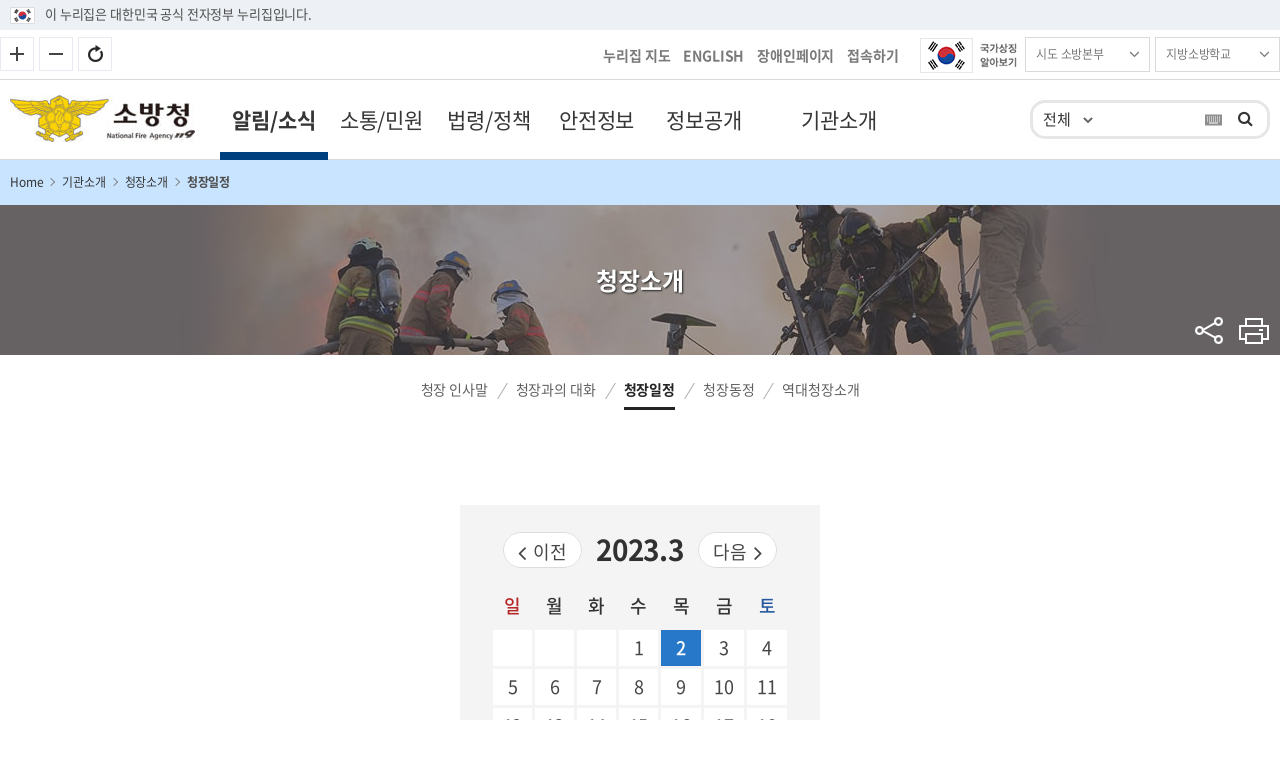

--- FILE ---
content_type: text/html;charset=utf-8
request_url: https://nfa.go.kr/nfa/introduce/directorinfo/0011/?boardId=bbs_0000000000001354&searchDate=2023-03-02&dateType=day
body_size: 100236
content:




























<!DOCTYPE html>
<html lang="ko" class="sub">
	<head>
		<meta http-equiv="Content-Type" content="text/html; charset=UTF-8">
		<meta http-equiv="X-UA-Compatible" content="IE=edge">
		<meta name="viewport" content="width=device-width, initial-scale=1.0, minimum-scale=1.0">
		<title>청장일정&lt; 청장소개&lt; 기관소개&lt; 소방청</title>
		<meta name="subject" content="소방청">
		<meta name="description" content="소방청">
		<meta name="Keywords" content="소방청,알림&middot;소식,정보공개,민원,제안,정책자료,기관소개">
		<!-- <link rel="shortcut icon" href="favicon.ico" type="image/x-icon" /> -->
		
		


<link type="text/css" href="/nfa/common/css/font-awesome.min.css" media='all' rel='stylesheet' />
<link type="text/css" href="/nfa/common/css/jquery.mCustomScrollbar.min.css" media='all' rel='stylesheet' />
<link type="text/css" href="/nfa/common/css/style.css" media='all' rel='stylesheet' />
<link type="text/css" href="/nfa/common/css/sub.css?v=20241017" media='all' rel='stylesheet' />

<link type="text/css" href="/nfa/common/css/board.css" media='all' rel='stylesheet' />


          <link rel="stylesheet" href="/nfa/common/css/print.css" media="print" />
		<script src="https://code.jquery.com/jquery-1.12.4.min.js" integrity="sha256-ZosEbRLbNQzLpnKIkEdrPv7lOy9C27hHQ+Xp8a4MxAQ=" crossorigin="anonymous"></script>
		<!--[if lte IE 9]>
			<link rel="stylesheet" href="/nfa/common/css/ie9.css">
			<script src="/nfa/common/js/html5shiv.min.js"></script>
			<script src="/nfa/common/js/jquery.pseudo.js"></script>
			<script src="/nfa/common/js/selectivizr-min.js"></script>
		<![endif]-->
          <!-- Global site tag (gtag.js) - Google Analytics -->
<script async src="https://www.googletagmanager.com/gtag/js?id=UA-117784262-1"></script>
<script>
  window.dataLayer = window.dataLayer || [];
  function gtag(){dataLayer.push(arguments);}
  gtag('js', new Date());

  gtag('config', 'UA-117784262-1');
</script>
	</head>
	<body>
		<div class="skipnav">
			<a href="#content-start">본문 바로가기</a>
		</div>
		<!-- s: #wrap -->
		<div id="wrap" class="sub1">
			<!-- s: #header -->
			




















<!-- <script src="/nfa/common/js/vki-keyboard.js"></script>
<link type="text/css" href="/nfa/common/css/keyboard.min.css?v=1.0" media='all' rel='stylesheet' /> -->
<script src="/nfa/common/js/vkeyboard.min.js?v=1.1"></script>
<link type="text/css" href="/nfa/common/css/vkeyboard.css" media='all' rel='stylesheet' />
<link type="text/css" href="/nfa/common/css/search.css" media='all' rel='stylesheet' />

	<header id="header">
	
		<!-- hearder 상단바-->
		<div id="gov_line" >
			<div class="gov_in"><img src="http://www.nfa.go.kr/nfa/common/img/2023022813174449366.png?v=20241122" alt="eg(전자정부)" style="vertical-align:middle; margin-right: 10px;">이 누리집은 대한민국 공식 전자정부 누리집입니다.</div>
		</div>
		<div id="h_top">
			
			<ul>
				<!-- 20231116 추가 start-->
				<li>
					<ul class="z_in">
						<li><button class="btn-util zoom-in" type="button" onclick="zoomScrin('plus')"><span class="blind">크게</span></button></li>
						<li><button class="btn-util zoom-out" type="button" onclick="zoomScrin('minus')"><span class="blind">작게</span></button></li>
						<li><button class="btn-util zoom-reset" type="button" onclick="zoomScrin(0)"><span class="blind">원래대로</span></button></li>
					</ul>
				</li>
				<!-- 20231116 추가 end-->
				<!-- <li>
					<p class="gov-info"><img src="http://www.nfa.go.kr/nfa/common/img/2023022813174449366.png" alt="eg(전자정부)">이 누리집은 대한민국 공식 전자정부 누리집입니다.</p>
					<span class="n_vision"><img src="/nfa/common/img/n_vision.png" alt="다시 대한민국! 새로운 국민의 나라"></span>	
					hyc 20220707 : 주석처리					
					<div class="boda"><a title="보다나은소방청" href="https://www.innogov.go.kr" target="_blank">보다나은소방청</a></div>					
				</li> -->
				<!-- 배너 -->
				<!-- <li><img src="/nfa/common/images/main/h_top_01.jpg" alt="11월9일 소방의날" ></li> -->
				<!-- <li><img src="/nfa/common/images/main/h_top_02.jpg" alt="11월은 불조심 강조의달" ></li> -->
				<!-- <li><img src="/nfa/common/images/main/h_top_03.jpg" alt="추운겨울 실내안전사고에 주의하세요" ></li> -->
				<!-- <li><img src="/nfa/common/images/main/h_top_04.jpg" alt="봄철 산불조심" ></li> -->
				<!-- <li><img src="/nfa/common/images/main/h_top_05.jpg" alt="보훈의달" ></li> -->
				<!-- <li><img src="/nfa/common/images/main/h_top_06.jpg" alt="여름철안전지키기" ></li> -->
				<!-- <li><img src="/nfa/common/images/main/h_top_07.jpg" alt="추석연휴" ></li> -->
				<!-- <li><img src="/nfa/common/images/main/h_top_08.jpg" alt="가을" ></li> -->
				<!-- hyc 2023.02.24 -->
				<!-- <li><img src="/nfa/common/images/main/h_top_03.jpg" alt="추운겨울 실내안전사고에 주의하세요" ></li> -->
				
				<li>
					<!-- 20230228 삭제
					<section class="section-sns">
						<h3 class="blind">sns바로가기</h3>
						<ul>
							<li class="facebook"><a href="https://www.facebook.com/safeppy" target="_blank" title="facebook 새창열림">Facebook</a></li>
							<li class="twitter"><a href="https://twitter.com/safeppy" target="_blank" title="twitter 새창열림">twitter</a></li>
							<li class="youtube"><a href="https://www.youtube.com/channel/UCbPBCZhgG_kX_1Wb0cdu5lw" target="_blank" title="youtube 새창열림">Youtube</a></li>
							<li class="instagram"><a href="https://www.instagram.com/korea_fire_119/" target="_blank" title="instagram 새창열림">Instagram</a></li>							
							<li class="blog"><a href="https://blog.naver.com/safeppy" target="_blank" title="blog 새창열림">Blog</a></li>
							<li class="kakaoplus"><a href="https://pf.kakao.com/_LxixfhC" target="_blank" title="kakao plus 새창열림">kakaoplus</a></li>							
						</ul>
					</section>
					-->
					<!-- 20230228 김다은 이동 -->
					<div class="t_link">
						<a href="/nfa/operationguide/sitemap/" title="누리집 지도 바로가기">누리집 지도</a>
						<a href="/eng/">ENGLISH</a>
						<a href="/adp/">장애인페이지</a>
					</div>	
							
					
					<button type="button" onclick="loginPopup();" title="새창열림" class="login_pop" style="cursor:pointer">접속하기</button>
					<script>
						function loginPopup(){
							var url = "/nfa/loginPopup.jsp";
							window.open(url,"LOGIN","width=500, height=414, left=600");
						}                             
					</script>
					
					&nbsp;&nbsp;
					<a href="http://www.mois.go.kr/frt/sub/popup/p_taegugki_banner/screen.do" target="_blank" title="새창 열림" class="taegugrki">국가상징 알아보기</a>
					<!-- <span class="n_vision"><img src="/nfa/common/img/n_vision.png" alt="다시 대한민국! 새로운 국민의 나라"></span>	-->
					
					<!-- 20240314 s-->
					<section class="related-site">
						<h3 class="blind">링크 및 관련누리집</h3>
						<div class="site-content">
							<dl>
								<dt class="link-title">
									<button>시도 소방본부</button>
								</dt>
								<dd class="link-list">
									<ul>
										<li><a href="http://www.rescue.go.kr/" target="_blank" title="새창열림">중앙119구조본부</a></li>
										<li><a href="http://fire.seoul.go.kr" target="_blank" title="새창열림">서울소방재난본부</a></li>
										<li><a href="http://119.busan.go.kr/" target="_blank" title="새창열림">부산소방본부</a></li>
										<li><a href="https://www.incheon.go.kr/119/index" target="_blank" title="새창열림">인천소방본부</a></li>
										<li><a href="http://www.daegu.go.kr/119/" target="_blank" title="새창열림">대구소방안전본부</a></li>																	
										<li><a href="https://www.gwangju.go.kr/fire/" target="_blank" title="새창열림">광주소방안전본부</a></li>
										<li><a href="http://www.daejeon.go.kr/dj119/index.do" target="_blank" title="새창열림">대전소방본부</a></li>
										<li><a href="http://fire.ulsan.go.kr/" target="_blank" title="새창열림">울산소방본부</a></li>
										<li><a href="http://119.sejong.go.kr/" target="_blank" title="새창열림">세종특별자치시소방본부</a></li>
										<li><a href="https://119.gg.go.kr/" target="_blank" title="새창열림">경기소방재난본부</a></li>
										<li><a href="https://119.gg.go.kr/north/" target="_blank" title="새창열림">경기북부소방재난본부</a></li>
										<li><a href="https://fire.gwd.go.kr/" target="_blank" title="새창열림">강원특별자치도소방본부</a></li>
										<li><a href="http://cb119.chungbuk.go.kr/" target="_blank" title="새창열림">충북소방본부</a></li>
										<li><a href="http://www.cn119.go.kr/index.cn119" target="_blank" title="새창열림">충남소방본부</a></li>
										<li><a href="http://www.sobang.kr/" target="_blank" title="새창열림">전북특별자치도소방안전본부</a></li>
										<li><a href="https://www.jnsobang.go.kr/" target="_blank" title="새창열림">전남소방본부</a></li>
										<li><a href="http://gb119.go.kr/" target="_blank" title="새창열림">경북소방본부</a></li>
										<li><a href="http://www.gnfire.go.kr/" target="_blank" title="새창열림">경남소방본부</a></li>
										<li><a href="https://www.changwon.go.kr/119/" target="_blank" title="새창열림">창원소방본부</a></li>
										<li><a href="https://www.jeju.go.kr/group/part12.htm" target="_blank" title="새창열림">제주특별자치도소방안전본부</a></li>
									</ul>
								</dd>
							</dl>
							<dl>
								<dt class="link-title">
									<button>지방소방학교</button>
								</dt>
								<dd class="link-list">
									<ul>
										<li><a href="http://www.nfa.go.kr/nfsa/" target="_blank" title="새창열림">중앙소방학교</a></li>
										<li><a href="https://sobang.eseoul.go.kr" target="_blank" title="새창열림">서울소방학교</a></li>
										<li><a href="http://119.busan.go.kr/edu/index" target="_blank" title="새창열림">부산소방학교</a></li>
										<li><a href="https://www.gwangju.go.kr/fire/contentsView.do?pageId=fire122" target="_blank" title="새창열림">광주소방학교</a></li>
										<li><a href="https://119.gg.go.kr/academy" target="_blank" title="새창열림">경기소방학교</a></li>
										<li><a href="http://www.cn119.go.kr/academy/index.cn119" target="_blank" title="새창열림">충청소방학교</a></li>
										<li><a href="http://gb119.go.kr/gfa/" target="_blank" title="새창열림">경북소방학교</a></li>
										<li><a href="https://fire.gwd.go.kr/school" target="_blank" title="새창열림">강원소방학교</a></li>
									</ul>
								</dd>
							</dl>
						</div>
					</section>
					<!-- 20240314 e-->
				</li>
			</ul>
		</div>
		<!-- hyc 2021.09.09 end : h_top 추가-->
		
		<!-- 로고 메뉴 검색창 -->
		
		<!-- hyc 2021.09.09 start : container 변경-->
		
		<div class="container">
			<!-- 로고 -->
			<h1 class="header-logo"><a href="/nfa/">소방청</a></h1>
			<!-- <div class="header-link"><a title="보다나은소방청" href="https://www.innogov.go.kr" target="_blank">보다나은소방청</a></div> -->
			<!-- 20220105 김다은 s2 -->
			<!-- hyc : 2023.02.24 -->
			<!-- <div class="header-link"><a title="119안전신고센터 신고하기" href="http://www.119.go.kr" target="_blank">119안전신고센터 신고하기</a></div> -->
			<!-- 20220105 김다은 e2 -->
			
			<!-- 메뉴 -->
			<div class="btn-menu-box">
				<button type="button" class="btn-navi sch" title="통합검색 레이어" onclick="krdsFunc.popupEvent('#popTotalSch');"><span>통합검색</span></button>
				<button type="button" class="btn-menu"><span>누리집지도</span></button>
			</div>
			<!-- hyc 2021.09.09 end : select-box lang 변경-->
			
			<!-- hyc 2021.09.09 end : h_top 추가-->
			<nav id="gnb">
				<div class="m-nav-bg"><strong class="m_title">전체메뉴</strong></div>
				<div class="gnb-wrap">

					<h2 class="blind">전체메뉴보기</h2>
					<div class="gnb-container">
						<ul class="mobile-util">
							<li>
								<div class="sitemap"><a href="/nfa/operationguide/sitemap/" title="누리집 지도 바로가기">누리집 지도</a></div>
							</li>
							<li><a href="/eng/">ENGLISH</a></li>
						</ul>
						<!-- s: .gnb -->
						<ul class="top-menu depth1" id="topmenu">
							
								
								
								
								
							

	<li class="Inb01 on"><a href="/nfa/news">알림/소식</a>
		
			<div class="menu-div Inbsub01">
				<ul class="depth2">
					
						<li class="sub1_1 ">
							
								<a href="/nfa/news/pressrelease;jsessionid=FsUGu7iIPoLbFVAVSxFHAfcP.nfa21" title="보도자료">보도자료</a>
							
							
							
								<div class="menu-div">
									<ul class="depth3">
										
											<li class="sub1_1_1 ">
												
													<a href="/nfa/news/pressrelease/press;jsessionid=FsUGu7iIPoLbFVAVSxFHAfcP.nfa21" title="보도자료">보도자료</a>
												
												
											</li>
										
											<li class="sub1_1_2 ">
												
													<a href="/nfa/news/pressrelease/explanation;jsessionid=FsUGu7iIPoLbFVAVSxFHAfcP.nfa21" title="설명자료">설명자료</a>
												
												
											</li>
										
									</ul>
								</div>
							
						</li>
					
						<li class="sub1_2 ">
							
								<a href="/nfa/news/disasterNews;jsessionid=FsUGu7iIPoLbFVAVSxFHAfcP.nfa21" title="재난사고뉴스">재난사고뉴스</a>
							
							
							
						</li>
					
						<li class="sub1_3 ">
							
								<a href="/nfa/news/notice;jsessionid=FsUGu7iIPoLbFVAVSxFHAfcP.nfa21" title="공지사항">공지사항</a>
							
							
							
						</li>
					
						<li class="sub1_4 ">
							
								<a href="/nfa/news/orderingplan;jsessionid=FsUGu7iIPoLbFVAVSxFHAfcP.nfa21" title="입찰안내">입찰안내</a>
							
							
							
						</li>
					
						<li class="sub1_5 ">
							
								<a href="/nfa/news/job;jsessionid=FsUGu7iIPoLbFVAVSxFHAfcP.nfa21" title="일자리정보">일자리정보</a>
							
							
							
								<div class="menu-div">
									<ul class="depth3">
										
											<li class="sub1_5_1 ">
												
													<a href="/nfa/news/job/nfajob;jsessionid=FsUGu7iIPoLbFVAVSxFHAfcP.nfa21" title="소방청">소방청</a>
												
												
											</li>
										
											<li class="sub1_5_2 ">
												
												
													<a href="https://www.work24.go.kr/wk/a/b/1200/retriveDtlEmpSrchList.do?occupation=158200%2C158201%2C158202%2C158203%2C158300%2C240200&resultCnt=10&codeDepth2Info=11000&currentPageNo=1&sortField=DATE&sortOrderBy=DESC&benefitSrchAndOr=O&occupationParam=158200%2C1582" title="고용24 링크가 새창으로 열립니다." target="_blank" class="exlink">고용24<i class="ico-link"></i></a>
												
											</li>
										
											<li class="sub1_5_3 ">
												
													<a href="/nfa/news/job/recruitmentSacrifice;jsessionid=FsUGu7iIPoLbFVAVSxFHAfcP.nfa21" title="소방가족 복지지원">소방가족 복지지원</a>
												
												
											</li>
										
											<li class="sub1_5_4 ">
												
													<a href="/nfa/news/job/supportSacrifice;jsessionid=FsUGu7iIPoLbFVAVSxFHAfcP.nfa21" title="소방가족 복지지원 안내">소방가족 복지지원 안내</a>
												
												
											</li>
										
									</ul>
								</div>
							
						</li>
					
						<li class="sub1_6 ">
							
								<a href="/nfa/news/firesafe;jsessionid=FsUGu7iIPoLbFVAVSxFHAfcP.nfa21" title="소방안전활동상황">소방안전활동상황</a>
							
							
							
								<div class="menu-div">
									<ul class="depth3">
										
											<li class="sub1_6_1 ">
												
													<a href="/nfa/news/firesafe/dailyfire;jsessionid=FsUGu7iIPoLbFVAVSxFHAfcP.nfa21" title="일일소방활동상황">일일소방활동상황</a>
												
												
											</li>
										
											<li class="sub1_6_2 ">
												
													<a href="/nfa/news/firesafe/dailyresult;jsessionid=FsUGu7iIPoLbFVAVSxFHAfcP.nfa21" title="일일소방항공실적">일일소방항공실적</a>
												
												
											</li>
										
									</ul>
								</div>
							
						</li>
					
						<li class="sub1_7 ">
							
								<a href="/nfa/news/overseasInfo;jsessionid=FsUGu7iIPoLbFVAVSxFHAfcP.nfa21" title="해외소방정보">해외소방정보</a>
							
							
							
								<div class="menu-div">
									<ul class="depth3">
										
											<li class="sub1_7_1 ">
												
													<a href="/nfa/news/overseasInfo/firereport;jsessionid=FsUGu7iIPoLbFVAVSxFHAfcP.nfa21" title="세계소방리포트">세계소방리포트</a>
												
												
											</li>
										
											<li class="sub1_7_2 ">
												
													<a href="/nfa/news/overseasInfo/overseaBizTrip;jsessionid=FsUGu7iIPoLbFVAVSxFHAfcP.nfa21" title="공무국외출장정보">공무국외출장정보</a>
												
												
											</li>
										
											<li class="sub1_7_3 ">
												
													<a href="/nfa/news/overseasInfo/map;jsessionid=FsUGu7iIPoLbFVAVSxFHAfcP.nfa21" title="국제교류협력현황정보">국제교류협력현황정보</a>
												
												
											</li>
										
									</ul>
								</div>
							
						</li>
					
						<li class="sub1_8 ">
							
								<a href="/nfa/news/safekorea;jsessionid=FsUGu7iIPoLbFVAVSxFHAfcP.nfa21" title="소방청 소식지">소방청 소식지</a>
							
							
							
						</li>
					
				</ul>
			</div>
		
	</li>

							
								
								
								
								
							

	<li class="Inb02 on"><a href="/nfa/communication">소통/민원</a>
		
			<div class="menu-div Inbsub02">
				<ul class="depth2">
					
						<li class="sub2_1 ">
							
								<a href="/nfa/communication/fireart;jsessionid=FsUGu7iIPoLbFVAVSxFHAfcP.nfa21" title="소방문화관">소방문화관</a>
							
							
							
								<div class="menu-div">
									<ul class="depth3">
										
											<li class="sub2_1_1 ">
												
													<a href="/nfa/communication/fireart/award;jsessionid=FsUGu7iIPoLbFVAVSxFHAfcP.nfa21" title="119문화상">119문화상</a>
												
												
											</li>
										
											<li class="sub2_1_2 ">
												
													<a href="/nfa/communication/fireart/contest;jsessionid=FsUGu7iIPoLbFVAVSxFHAfcP.nfa21" title="소방안전공모전">소방안전공모전</a>
												
												
											</li>
										
									</ul>
								</div>
							
						</li>
					
						<li class="sub2_2 ">
							
								<a href="/nfa/communication/complaint;jsessionid=FsUGu7iIPoLbFVAVSxFHAfcP.nfa21" title="민원·질의">민원·질의</a>
							
							
							
								<div class="menu-div">
									<ul class="depth3">
										
											<li class="sub2_2_1 ">
												
												
													<a href="https://www.safeland.go.kr/somin/index.do" title="소방민원행정 링크가 새창으로 열립니다." target="_blank" class="exlink">소방민원행정<i class="ico-link"></i></a>
												
											</li>
										
											<li class="sub2_2_2 ">
												
												
													<a href="https://www.safeland.go.kr/safeland/index.do" title="소방시설민원질의 링크가 새창으로 열립니다." target="_blank" class="exlink">소방시설민원질의<i class="ico-link"></i></a>
												
											</li>
										
											<li class="sub2_2_3 ">
												
												
													<a href="https://www.ekffa.or.kr/front" title="소방시설협회 링크가 새창으로 열립니다." target="_blank" class="exlink">소방시설협회<i class="ico-link"></i></a>
												
											</li>
										
											<li class="sub2_2_4 ">
												
												
													<a href="https://www.epeople.go.kr//" title="온라인 민원신청 링크가 새창으로 열립니다." target="_blank" class="exlink">온라인 민원신청<i class="ico-link"></i></a>
												
											</li>
										
											<li class="sub2_2_5 ">
												
												
													<a href="https://www.safetyreport.go.kr/#safereport/safereport" title="안전신문고 링크가 새창으로 열립니다." target="_blank" class="exlink">안전신문고<i class="ico-link"></i></a>
												
											</li>
										
											<li class="sub2_2_6 ">
												
													<a href="/nfa/communication/complaint/reportcenter;jsessionid=FsUGu7iIPoLbFVAVSxFHAfcP.nfa21" title="신고센터">신고센터</a>
												
												
											</li>
										
											<li class="sub2_2_7 ">
												
													<a href="/nfa/communication/complaint/activeInstitution;jsessionid=FsUGu7iIPoLbFVAVSxFHAfcP.nfa21" title="적극행정">적극행정</a>
												
												
											</li>
										
											<li class="sub2_2_8 ">
												
												
													<a href="https://www.epeople.go.kr/idea/index.npaid" title="국민의견 및 칭찬 링크가 새창으로 열립니다." target="_blank" class="exlink">국민의견 및 칭찬<i class="ico-link"></i></a>
												
											</li>
										
											<li class="sub2_2_9 ">
												
													<a href="/nfa/communication/complaint/template;jsessionid=FsUGu7iIPoLbFVAVSxFHAfcP.nfa21" title="각종 서식">각종 서식</a>
												
												
											</li>
										
									</ul>
								</div>
							
						</li>
					
						<li class="sub2_3 ">
							
								<a href="/nfa/communication/sinmungo;jsessionid=FsUGu7iIPoLbFVAVSxFHAfcP.nfa21" title="규제개혁 신문고">규제개혁 신문고</a>
							
							
							
						</li>
					
						<li class="sub2_4 ">
							
								<a href="/nfa/communication/0018;jsessionid=FsUGu7iIPoLbFVAVSxFHAfcP.nfa21" title="자주 묻는 질문">자주 묻는 질문</a>
							
							
							
						</li>
					
						<li class="sub2_5 ">
							
							
								<a href="https://www.better.go.kr/zz.main.PortalMain.laf" title="규제정보포털 링크가 새창으로 열립니다." target="_blank" class="exlink">규제정보포털<i class="ico-link"></i></a>
							
							
								<div class="menu-div">
									<ul class="depth3">
										
											<li class="sub2_5_1 ">
												
												
													<a href="https://www.better.go.kr/rz.task.TaskAllSlPL.laf?link_mini_cd=1661000" title="규제혁신 과제현황 링크가 새창으로 열립니다." target="_blank" class="exlink">규제혁신 과제현황<i class="ico-link"></i></a>
												
											</li>
										
									</ul>
								</div>
							
						</li>
					
				</ul>
			</div>
		
	</li>

							
								
								
								
								
							

	<li class="Inb03 on"><a href="/nfa/publicrelations">법령/정책</a>
		
			<div class="menu-div Inbsub03">
				<ul class="depth2">
					
						<li class="sub3_1 ">
							
								<a href="/nfa/publicrelations/industrialrearing;jsessionid=FsUGu7iIPoLbFVAVSxFHAfcP.nfa21" title="소방산업육성">소방산업육성</a>
							
							
							
								<div class="menu-div">
									<ul class="depth3">
										
											<li class="sub3_1_1 ">
												
													<a href="/nfa/publicrelations/industrialrearing/exhibition;jsessionid=FsUGu7iIPoLbFVAVSxFHAfcP.nfa21" title="국제 소방안전 박람회">국제 소방안전 박람회</a>
												
												
											</li>
										
											<li class="sub3_1_2 ">
												
												
													<a href="https://www.kfi.or.kr/portal/main/main.do" title="소방산업기술원 링크가 새창으로 열립니다." target="_blank" class="exlink">소방산업기술원<i class="ico-link"></i></a>
												
											</li>
										
									</ul>
								</div>
							
						</li>
					
						<li class="sub3_2 ">
							
								<a href="/nfa/publicrelations/legalinformation;jsessionid=FsUGu7iIPoLbFVAVSxFHAfcP.nfa21" title="법령정보">법령정보</a>
							
							
							
								<div class="menu-div">
									<ul class="depth3">
										
											<li class="sub3_2_1 ">
												
													<a href="/nfa/publicrelations/legalinformation/jurisdiction;jsessionid=FsUGu7iIPoLbFVAVSxFHAfcP.nfa21" title="소관법령">소관법령</a>
												
												
											</li>
										
											<li class="sub3_2_2 ">
												
													<a href="/nfa/publicrelations/legalinformation/instruction;jsessionid=FsUGu7iIPoLbFVAVSxFHAfcP.nfa21" title="훈령·예규·고시">훈령·예규·고시</a>
												
												
											</li>
										
											<li class="sub3_2_3 ">
												
													<a href="/nfa/publicrelations/legalinformation/notice;jsessionid=FsUGu7iIPoLbFVAVSxFHAfcP.nfa21" title="공고·공시">공고·공시</a>
												
												
											</li>
										
											<li class="sub3_2_4 ">
												
													<a href="/nfa/publicrelations/legalinformation/legislation;jsessionid=FsUGu7iIPoLbFVAVSxFHAfcP.nfa21" title="입법예고">입법예고</a>
												
												
											</li>
										
											<li class="sub3_2_5 ">
												
													<a href="/nfa/publicrelations/legalinformation/administration;jsessionid=FsUGu7iIPoLbFVAVSxFHAfcP.nfa21" title="행정예고">행정예고</a>
												
												
											</li>
										
											<li class="sub3_2_6 ">
												
													<a href="/nfa/publicrelations/legalinformation/present;jsessionid=FsUGu7iIPoLbFVAVSxFHAfcP.nfa21" title="입법현황">입법현황</a>
												
												
											</li>
										
											<li class="sub3_2_7 ">
												
													<a href="/nfa/publicrelations/legalinformation/glegislationplan;jsessionid=FsUGu7iIPoLbFVAVSxFHAfcP.nfa21" title="정부입법계획">정부입법계획</a>
												
												
											</li>
										
											<li class="sub3_2_8 ">
												
													<a href="/nfa/publicrelations/legalinformation/interpretation;jsessionid=FsUGu7iIPoLbFVAVSxFHAfcP.nfa21" title="법령해석정보">법령해석정보</a>
												
												
											</li>
										
											<li class="sub3_2_9 ">
												
													<a href="/nfa/publicrelations/legalinformation/archives;jsessionid=FsUGu7iIPoLbFVAVSxFHAfcP.nfa21" title="법령자료실">법령자료실</a>
												
												
											</li>
										
									</ul>
								</div>
							
						</li>
					
						<li class="sub3_3 ">
							
								<a href="/nfa/publicrelations/policyarchive;jsessionid=FsUGu7iIPoLbFVAVSxFHAfcP.nfa21" title="정책자료실">정책자료실</a>
							
							
							
								<div class="menu-div">
									<ul class="depth3">
										
											<li class="sub3_3_1 ">
												
													<a href="/nfa/publicrelations/policyarchive/policyresearch;jsessionid=FsUGu7iIPoLbFVAVSxFHAfcP.nfa21" title="소방정책연구자료">소방정책연구자료</a>
												
												
											</li>
										
											<li class="sub3_3_2 ">
												
													<a href="/nfa/publicrelations/policyarchive/promotion;jsessionid=FsUGu7iIPoLbFVAVSxFHAfcP.nfa21" title="홍보자료">홍보자료</a>
												
												
											</li>
										
											<li class="sub3_3_3 ">
												
													<a href="/nfa/publicrelations/policyarchive/mainplans;jsessionid=FsUGu7iIPoLbFVAVSxFHAfcP.nfa21" title="주요업무계획">주요업무계획</a>
												
												
											</li>
										
											<li class="sub3_3_4 ">
												
													<a href="/nfa/publicrelations/policyarchive/govtasks;jsessionid=FsUGu7iIPoLbFVAVSxFHAfcP.nfa21" title="국정과제">국정과제</a>
												
												
											</li>
										
											<li class="sub3_3_5 ">
												
													<a href="/nfa/publicrelations/policyarchive/workResults;jsessionid=FsUGu7iIPoLbFVAVSxFHAfcP.nfa21" title="업무성과">업무성과</a>
												
												
											</li>
										
											<li class="sub3_3_6 ">
												
													<a href="/nfa/publicrelations/policyarchive/firepolicy;jsessionid=FsUGu7iIPoLbFVAVSxFHAfcP.nfa21" title="소방정책자료">소방정책자료</a>
												
												
											</li>
										
									</ul>
								</div>
							
						</li>
					
				</ul>
			</div>
		
	</li>

							
								
								
								
								
							

	<li class="Inb04 on"><a href="/nfa/safetyinfo">안전정보</a>
		
			<div class="menu-div Inbsub04">
				<ul class="depth2">
					
						<li class="sub4_1 ">
							
								<a href="/nfa/safetyinfo/lifesafety;jsessionid=FsUGu7iIPoLbFVAVSxFHAfcP.nfa21" title="생활안전정보">생활안전정보</a>
							
							
							
								<div class="menu-div">
									<ul class="depth3">
										
											<li class="sub4_1_1 ">
												
													<a href="/nfa/safetyinfo/lifesafety/0001;jsessionid=FsUGu7iIPoLbFVAVSxFHAfcP.nfa21" title="교육자료">교육자료</a>
												
												
											</li>
										
											<li class="sub4_1_2 ">
												
													<a href="/nfa/safetyinfo/lifesafety/0005;jsessionid=FsUGu7iIPoLbFVAVSxFHAfcP.nfa21" title="체험안내">체험안내</a>
												
												
											</li>
										
											<li class="sub4_1_3 ">
												
													<a href="/nfa/safetyinfo/lifesafety/stats;jsessionid=FsUGu7iIPoLbFVAVSxFHAfcP.nfa21" title="통계">통계</a>
												
												
											</li>
										
									</ul>
								</div>
							
						</li>
					
						<li class="sub4_2 ">
							
								<a href="/nfa/safetyinfo/emergencyservice;jsessionid=FsUGu7iIPoLbFVAVSxFHAfcP.nfa21" title="구급서비스">구급서비스</a>
							
							
							
								<div class="menu-div">
									<ul class="depth3">
										
											<li class="sub4_2_1 ">
												
													<a href="/nfa/safetyinfo/emergencyservice/urelaxcallservice;jsessionid=FsUGu7iIPoLbFVAVSxFHAfcP.nfa21" title="119 안심콜서비스">119 안심콜서비스</a>
												
												
											</li>
										
											<li class="sub4_2_2 ">
												
													<a href="/nfa/safetyinfo/emergencyservice/119Marinemedical;jsessionid=FsUGu7iIPoLbFVAVSxFHAfcP.nfa21" title="해외에서 119상담">해외에서 119상담</a>
												
												
											</li>
										
											<li class="sub4_2_3 ">
												
													<a href="/nfa/safetyinfo/emergencyservice/119emergencydeclaration;jsessionid=FsUGu7iIPoLbFVAVSxFHAfcP.nfa21" title="119 구급신고 요령">119 구급신고 요령</a>
												
												
											</li>
										
											<li class="sub4_2_4 ">
												
													<a href="/nfa/safetyinfo/emergencyservice/emergencydeclarationbefore;jsessionid=FsUGu7iIPoLbFVAVSxFHAfcP.nfa21" title="119 구급차 도착전 준비">119 구급차 도착전 준비</a>
												
												
											</li>
										
									</ul>
								</div>
							
						</li>
					
						<li class="sub4_3 ">
							
								<a href="/nfa/safetyinfo/residentialfire;jsessionid=FsUGu7iIPoLbFVAVSxFHAfcP.nfa21" title="주택용소방시설">주택용소방시설</a>
							
							
							
								<div class="menu-div">
									<ul class="depth3">
										
											<li class="sub4_3_1 ">
												
													<a href="/nfa/safetyinfo/residentialfire/residentialfire;jsessionid=FsUGu7iIPoLbFVAVSxFHAfcP.nfa21" title="주택용 소방시설">주택용 소방시설</a>
												
												
											</li>
										
											<li class="sub4_3_2 ">
												
													<a href="/nfa/safetyinfo/residentialfire/onestop;jsessionid=FsUGu7iIPoLbFVAVSxFHAfcP.nfa21" title="통합 지원 센터">통합 지원 센터</a>
												
												
											</li>
										
											<li class="sub4_3_3 ">
												
													<a href="/nfa/safetyinfo/residentialfire/present;jsessionid=FsUGu7iIPoLbFVAVSxFHAfcP.nfa21" title="주택화재통계">주택화재통계</a>
												
												
											</li>
										
											<li class="sub4_3_4 ">
												
													<a href="/nfa/safetyinfo/residentialfire/example;jsessionid=FsUGu7iIPoLbFVAVSxFHAfcP.nfa21" title="해외사례">해외사례</a>
												
												
											</li>
										
									</ul>
								</div>
							
						</li>
					
						<li class="sub4_4 ">
							
							
								<a href="https://bigdata-119.kr" title="소방안전 빅데이터 플랫폼 링크가 새창으로 열립니다." target="_blank" class="exlink">소방안전 빅데이터 플랫폼<i class="ico-link"></i></a>
							
							
						</li>
					
						<li class="sub4_5 ">
							
							
								<a href="https://safeland.go.kr/somin/flbyFgtFctyDetail.do" title="숙박시설 스프링클러 링크가 새창으로 열립니다." target="_blank" class="exlink">숙박시설 스프링클러<i class="ico-link"></i></a>
							
							
						</li>
					
						<li class="sub4_6 ">
							
							
								<a href="http://www.safekorea.go.kr/idsiSFK/neo/sfk/cs/contents/prevent/prevent01.html?menuSeq=126" title="재난별행동요령 링크가 새창으로 열립니다." target="_blank" class="exlink">재난별행동요령<i class="ico-link"></i></a>
							
							
						</li>
					
				</ul>
			</div>
		
	</li>

							
								
								
								
								
							

	<li class="Inb05 on"><a href="/nfa/releaseinformation">정보공개</a>
		
			<div class="menu-div Inbsub05">
				<ul class="depth2">
					
						<li class="sub5_1 ">
							
								<a href="/nfa/releaseinformation/beforehand;jsessionid=FsUGu7iIPoLbFVAVSxFHAfcP.nfa21" title="사전정보공개">사전정보공개</a>
							
							
							
								<div class="menu-div">
									<ul class="depth3">
										
											<li class="sub5_1_1 ">
												
													<a href="/nfa/releaseinformation/beforehand/inspectionresult;jsessionid=FsUGu7iIPoLbFVAVSxFHAfcP.nfa21" title="감사결과">감사결과</a>
												
												
											</li>
										
											<li class="sub5_1_2 ">
												
													<a href="/nfa/releaseinformation/beforehand/realnamesystem;jsessionid=FsUGu7iIPoLbFVAVSxFHAfcP.nfa21" title="정책실명제">정책실명제</a>
												
												
											</li>
										
											<li class="sub5_1_3 ">
												
													<a href="/nfa/releaseinformation/beforehand/propulsioncost;jsessionid=FsUGu7iIPoLbFVAVSxFHAfcP.nfa21" title="업무추진비">업무추진비</a>
												
												
											</li>
										
											<li class="sub5_1_4 ">
												
													<a href="/nfa/releaseinformation/beforehand/officiallist;jsessionid=FsUGu7iIPoLbFVAVSxFHAfcP.nfa21" title="사전정보공표목록">사전정보공표목록</a>
												
												
											</li>
										
											<li class="sub5_1_5 ">
												
													<a href="/nfa/releaseinformation/beforehand/infolist;jsessionid=FsUGu7iIPoLbFVAVSxFHAfcP.nfa21" title="정보목록">정보목록</a>
												
												
											</li>
										
											<li class="sub5_1_6 ">
												
													<a href="/nfa/releaseinformation/beforehand/opencert;jsessionid=FsUGu7iIPoLbFVAVSxFHAfcP.nfa21" title="정부포상 후보자 공개검증">정부포상 후보자 공개검증</a>
												
												
											</li>
										
									</ul>
								</div>
							
						</li>
					
						<li class="sub5_2 ">
							
								<a href="/nfa/releaseinformation/financeinformation;jsessionid=FsUGu7iIPoLbFVAVSxFHAfcP.nfa21" title="재정정보공개">재정정보공개</a>
							
							
							
								<div class="menu-div">
									<ul class="depth3">
										
											<li class="sub5_2_1 ">
												
													<a href="/nfa/releaseinformation/financeinformation/operatebudget;jsessionid=FsUGu7iIPoLbFVAVSxFHAfcP.nfa21" title="세입세출예산운용현황">세입세출예산운용현황</a>
												
												
											</li>
										
											<li class="sub5_2_2 ">
												
													<a href="/nfa/releaseinformation/financeinformation/explainingmaterial;jsessionid=FsUGu7iIPoLbFVAVSxFHAfcP.nfa21" title="사업별 설명자료">사업별 설명자료</a>
												
												
											</li>
										
									</ul>
								</div>
							
						</li>
					
						<li class="sub5_3 ">
							
								<a href="/nfa/releaseinformation/0010;jsessionid=FsUGu7iIPoLbFVAVSxFHAfcP.nfa21" title="소방장비 정보">소방장비 정보</a>
							
							
							
								<div class="menu-div">
									<ul class="depth3">
										
											<li class="sub5_3_1 ">
												
													<a href="/nfa/releaseinformation/0010/0001;jsessionid=FsUGu7iIPoLbFVAVSxFHAfcP.nfa21" title="기본규격">기본규격</a>
												
												
											</li>
										
											<li class="sub5_3_2 ">
												
													<a href="/nfa/releaseinformation/0010/relinfo;jsessionid=FsUGu7iIPoLbFVAVSxFHAfcP.nfa21" title="관련정보">관련정보</a>
												
												
											</li>
										
									</ul>
								</div>
							
						</li>
					
						<li class="sub5_4 ">
							
								<a href="/nfa/releaseinformation/0011;jsessionid=FsUGu7iIPoLbFVAVSxFHAfcP.nfa21" title="공공데이터">공공데이터</a>
							
							
							
								<div class="menu-div">
									<ul class="depth3">
										
											<li class="sub5_4_1 ">
												
													<a href="/nfa/releaseinformation/0011/0001;jsessionid=FsUGu7iIPoLbFVAVSxFHAfcP.nfa21" title="공공데이터 개방">공공데이터 개방</a>
												
												
											</li>
										
											<li class="sub5_4_2 ">
												
													<a href="/nfa/releaseinformation/0011/0004;jsessionid=FsUGu7iIPoLbFVAVSxFHAfcP.nfa21" title="공공데이터 홍보">공공데이터 홍보</a>
												
												
											</li>
										
											<li class="sub5_4_3 ">
												
													<a href="/nfa/releaseinformation/0011/0002;jsessionid=FsUGu7iIPoLbFVAVSxFHAfcP.nfa21" title="공공데이터 오류신고">공공데이터 오류신고</a>
												
												
											</li>
										
									</ul>
								</div>
							
						</li>
					
						<li class="sub5_5 ">
							
							
								<a href="https://www.open.go.kr/com/main/mainView.do" title="정보공개 링크가 새창으로 열립니다." target="_blank" class="exlink">정보공개<i class="ico-link"></i></a>
							
							
								<div class="menu-div">
									<ul class="depth3">
										
											<li class="sub5_5_1 ">
												
												
													<a href="https://www.open.go.kr/infOthbc/infOthbc/infOthbc.do" title="정보공개안내 링크가 새창으로 열립니다." target="_blank" class="exlink">정보공개안내<i class="ico-link"></i></a>
												
											</li>
										
											<li class="sub5_5_2 ">
												
												
													<a href="https://www.open.go.kr/com/login/memberLogin.do" title="정보공개청구 링크가 새창으로 열립니다." target="_blank" class="exlink">정보공개청구<i class="ico-link"></i></a>
												
											</li>
										
									</ul>
								</div>
							
						</li>
					
						<li class="sub5_6 ">
							
								<a href="/nfa/releaseinformation/statisticalinformation;jsessionid=FsUGu7iIPoLbFVAVSxFHAfcP.nfa21" title="통계정보">통계정보</a>
							
							
							
								<div class="menu-div">
									<ul class="depth3">
										
											<li class="sub5_6_1 ">
												
												
													<a href="https://www.nfds.go.kr/stat/general.do" title="화재현황통계 링크가 새창으로 열립니다." target="_blank" class="exlink">화재현황통계<i class="ico-link"></i></a>
												
											</li>
										
											<li class="sub5_6_2 ">
												
													<a href="/nfa/releaseinformation/statisticalinformation/main;jsessionid=FsUGu7iIPoLbFVAVSxFHAfcP.nfa21" title="주요통계">주요통계</a>
												
												
											</li>
										
									</ul>
								</div>
							
						</li>
					
						<li class="sub5_7 ">
							
								<a href="/nfa/releaseinformation/0013;jsessionid=FsUGu7iIPoLbFVAVSxFHAfcP.nfa21" title="업무안내">업무안내</a>
							
							
							
								<div class="menu-div">
									<ul class="depth3">
										
											<li class="sub5_7_1 ">
												
													<a href="/nfa/releaseinformation/0013/0007;jsessionid=FsUGu7iIPoLbFVAVSxFHAfcP.nfa21" title="기획조정관">기획조정관</a>
												
												
											</li>
										
											<li class="sub5_7_2 ">
												
													<a href="/nfa/releaseinformation/0013/0008;jsessionid=FsUGu7iIPoLbFVAVSxFHAfcP.nfa21" title="119대응국">119대응국</a>
												
												
											</li>
										
											<li class="sub5_7_3 ">
												
													<a href="/nfa/releaseinformation/0013/0009;jsessionid=FsUGu7iIPoLbFVAVSxFHAfcP.nfa21" title="화재예방국">화재예방국</a>
												
												
											</li>
										
											<li class="sub5_7_4 ">
												
													<a href="/nfa/releaseinformation/0013/0010;jsessionid=FsUGu7iIPoLbFVAVSxFHAfcP.nfa21" title="장비기술국">장비기술국</a>
												
												
											</li>
										
									</ul>
								</div>
							
						</li>
					
				</ul>
			</div>
		
	</li>

							
								
								
								
								
							

	<li class="Inb06 on"><a href="/nfa/introduce">기관소개</a>
		
			<div class="menu-div Inbsub06">
				<ul class="depth2">
					
						<li class="sub6_1 on">
							
								<a href="/nfa/introduce/directorinfo;jsessionid=FsUGu7iIPoLbFVAVSxFHAfcP.nfa21" title="청장소개">청장소개</a>
							
							
							
								<div class="menu-div">
									<ul class="depth3">
										
											<li class="sub6_1_1 ">
												
													<a href="/nfa/introduce/directorinfo/greeting;jsessionid=FsUGu7iIPoLbFVAVSxFHAfcP.nfa21" title="청장 인사말">청장 인사말</a>
												
												
											</li>
										
											<li class="sub6_1_2 ">
												
													<a href="/nfa/introduce/directorinfo/conversation;jsessionid=FsUGu7iIPoLbFVAVSxFHAfcP.nfa21" title="청장과의 대화">청장과의 대화</a>
												
												
											</li>
										
											<li class="sub6_1_3 on">
												
													<a href="/nfa/introduce/directorinfo/0011;jsessionid=FsUGu7iIPoLbFVAVSxFHAfcP.nfa21" title="청장일정">청장일정</a>
												
												
											</li>
										
											<li class="sub6_1_4 ">
												
													<a href="/nfa/introduce/directorinfo/movements;jsessionid=FsUGu7iIPoLbFVAVSxFHAfcP.nfa21" title="청장동정">청장동정</a>
												
												
											</li>
										
											<li class="sub6_1_5 ">
												
													<a href="/nfa/introduce/directorinfo/c_history;jsessionid=FsUGu7iIPoLbFVAVSxFHAfcP.nfa21" title="역대청장소개">역대청장소개</a>
												
												
											</li>
										
									</ul>
								</div>
							
						</li>
					
						<li class="sub6_2 ">
							
								<a href="/nfa/introduce/status;jsessionid=FsUGu7iIPoLbFVAVSxFHAfcP.nfa21" title="일반현황">일반현황</a>
							
							
							
								<div class="menu-div">
									<ul class="depth3">
										
											<li class="sub6_2_1 ">
												
													<a href="/nfa/introduce/status/mainbusiness;jsessionid=FsUGu7iIPoLbFVAVSxFHAfcP.nfa21" title="주요업무">주요업무</a>
												
												
											</li>
										
											<li class="sub6_2_2 ">
												
													<a href="/nfa/introduce/status/history;jsessionid=FsUGu7iIPoLbFVAVSxFHAfcP.nfa21" title="연혁">연혁</a>
												
												
											</li>
										
											<li class="sub6_2_3 ">
												
													<a href="/nfa/introduce/status/firestationidfo;jsessionid=FsUGu7iIPoLbFVAVSxFHAfcP.nfa21" title="전국소방기관 안내">전국소방기관 안내</a>
												
												
											</li>
										
											<li class="sub6_2_4 ">
												
													<a href="/nfa/introduce/status/fireairinfo;jsessionid=FsUGu7iIPoLbFVAVSxFHAfcP.nfa21" title="소방항공 안내">소방항공 안내</a>
												
												
											</li>
										
									</ul>
								</div>
							
						</li>
					
						<li class="sub6_3 ">
							
								<a href="/nfa/introduce/symbolinfo;jsessionid=FsUGu7iIPoLbFVAVSxFHAfcP.nfa21" title="상징소개">상징소개</a>
							
							
							
								<div class="menu-div">
									<ul class="depth3">
										
											<li class="sub6_3_1 ">
												
													<a href="/nfa/introduce/symbolinfo/symbol;jsessionid=FsUGu7iIPoLbFVAVSxFHAfcP.nfa21" title="심벌">심벌</a>
												
												
											</li>
										
											<li class="sub6_3_2 ">
												
													<a href="/nfa/introduce/symbolinfo/character;jsessionid=FsUGu7iIPoLbFVAVSxFHAfcP.nfa21" title="캐릭터">캐릭터</a>
												
												
											</li>
										
											<li class="sub6_3_3 ">
												
													<a href="/nfa/introduce/symbolinfo/slogan;jsessionid=FsUGu7iIPoLbFVAVSxFHAfcP.nfa21" title="슬로건">슬로건</a>
												
												
											</li>
										
									</ul>
								</div>
							
						</li>
					
						<li class="sub6_4 ">
							
								<a href="/nfa/introduce/organizationidfo;jsessionid=FsUGu7iIPoLbFVAVSxFHAfcP.nfa21" title="조직안내">조직안내</a>
							
							
							
								<div class="menu-div">
									<ul class="depth3">
										
											<li class="sub6_4_1 ">
												
													<a href="/nfa/introduce/organizationidfo/organization;jsessionid=FsUGu7iIPoLbFVAVSxFHAfcP.nfa21" title="조직과 기능">조직과 기능</a>
												
												
											</li>
										
									</ul>
								</div>
							
						</li>
					
						<li class="sub6_5 ">
							
								<a href="/nfa/introduce/classinfo;jsessionid=FsUGu7iIPoLbFVAVSxFHAfcP.nfa21" title="계급·제복안내">계급·제복안내</a>
							
							
							
								<div class="menu-div">
									<ul class="depth3">
										
											<li class="sub6_5_1 ">
												
													<a href="/nfa/introduce/classinfo/class;jsessionid=FsUGu7iIPoLbFVAVSxFHAfcP.nfa21" title="소방계급">소방계급</a>
												
												
											</li>
										
											<li class="sub6_5_2 ">
												
													<a href="/nfa/introduce/classinfo/uniform;jsessionid=FsUGu7iIPoLbFVAVSxFHAfcP.nfa21" title="소방제복">소방제복</a>
												
												
											</li>
										
											<li class="sub6_5_3 ">
												
													<a href="/nfa/introduce/classinfo/specialclothing;jsessionid=FsUGu7iIPoLbFVAVSxFHAfcP.nfa21" title="소방특수복">소방특수복</a>
												
												
											</li>
										
									</ul>
								</div>
							
						</li>
					
						<li class="sub6_6 ">
							
								<a href="/nfa/introduce/0030;jsessionid=FsUGu7iIPoLbFVAVSxFHAfcP.nfa21" title="찾아오시는 길">찾아오시는 길</a>
							
							
							
								<div class="menu-div">
									<ul class="depth3">
										
											<li class="sub6_6_1 ">
												
													<a href="/nfa/introduce/0030/map;jsessionid=FsUGu7iIPoLbFVAVSxFHAfcP.nfa21" title="찾아오시는 길">찾아오시는 길</a>
												
												
											</li>
										
											<li class="sub6_6_2 ">
												
													<a href="/nfa/introduce/0030/floor;jsessionid=FsUGu7iIPoLbFVAVSxFHAfcP.nfa21" title="층별안내">층별안내</a>
												
												
											</li>
										
									</ul>
								</div>
							
						</li>
					
						<li class="sub6_7 ">
							
								<a href="/nfa/introduce/honorees;jsessionid=FsUGu7iIPoLbFVAVSxFHAfcP.nfa21" title="명예소방관, 홍보대사">명예소방관, 홍보대사</a>
							
							
							
								<div class="menu-div">
									<ul class="depth3">
										
											<li class="sub6_7_1 ">
												
													<a href="/nfa/introduce/honorees/0001;jsessionid=FsUGu7iIPoLbFVAVSxFHAfcP.nfa21" title="소방청">소방청</a>
												
												
											</li>
										
											<li class="sub6_7_2 ">
												
													<a href="/nfa/introduce/honorees/0002;jsessionid=FsUGu7iIPoLbFVAVSxFHAfcP.nfa21" title="시도소방">시도소방</a>
												
												
											</li>
										
									</ul>
								</div>
							
						</li>
					
				</ul>
			</div>
		
	</li>

						</ul>
					<!-- e: .gnb -->
					</div>
				</div>
			</nav>
			
			<!-- 검색창 -->
			<div class="header-search-b">				
				<h3 class="blind">통합검색</h3>
				<div class="header-search">
					<form name="searchForm" id="searchForm" method="post" action="/search/totalSearch.do" target="_blank">
						<fieldset>
							<legend class="sr-only">검색창</legend>
							<div class="selectWrap">
								<select name="menu" id="search_category" class="relateSite_list">
									<option value="" >전체</option>
									<option value="news" >뉴스</option>
									<option value="menu" >메뉴</option>
									<option value="info" >정보</option>
									<option value="img" >이미지</option>
									<option value="data" >자료</option>
								</select>
							</div>
							<input name="category" id="_top_search_category" type="hidden" class="input"> <!-- 검색 카테고리 추가 -->
							
							<input type="search" name="searchTerm" id="_top_search" placeholder="">
							
							
							<!-- 20210913 키보드 s-->
							<!-- <a href="#" id="ke_kbd_btn" role="button" class="btn_keyboard" onclick="return false;" title="한글입력기 열기" aria-pressed="false">
								<span class="blind">한글 입력기</span>
								<span class="ico_keyboard"></span>
							</a> -->
							<img src="/nfa/common/images/common/keyboard.png" alt="가상키보드" class="keyboard-trigger" title="가상키보드">
							<!-- 키보드 e-->
							<a href="javascript:goSearchForm();" class="btn-search" title="새창으로 열립니다"><span class="sr-only">검색</span></a>
						</fieldset>
					</form>
					
					<script>
						function goSearchForm(searchTerm){
							if(searchTerm == undefined || searchTerm == '' || searchTerm == null){
								searchTerm = '#_top_search';
							} else {
								searchTerm = '#' + searchTerm;
							}

							if ($(searchTerm).val().length < 2) {
								alert('검색어를 두 글자 이상 입력해주세요.');
								$(searchTerm).focus();
								return false;
							}else{
								var keyword = '';
								keyword = trimKeyword($(searchTerm).val()); 
								$(searchTerm).val(keyword);
								
								//hyc 2021.10.01 start : 검색 카테고리 추가 값
								//$("#_top_search_category").val($("#search_category").val());//검색 카테고리 추가 값
								$("#_top_search_category").val(searchTerm ? $("#search_category").val() : "");
								
								$('#_top_search').val($(searchTerm).val());
								//hyc 2021.10.01 end : 검색 카테고리 추가 값
								$("#searchForm").submit();
							}
						}

						/* 2017-07-24 검색어 입력창 닫기 추가 */
						$(document).ready(function(){
							$('.btn-search-close').on('click', function(){
								$('.header-search').removeClass('on');
								$('.section-search .h3-icon').css({'visibility':'visible'});
							});
							
							$('#ke_kbd_btn').on('click', function(){
								$(this).parent().find(".keyboardInputInitiator").trigger("click");
							});
							
							var input = document.getElementById('_top_search');
							
							//hyc 2024.07.03 : breadcrumb 위치 이동
							var pageLinkNav = $(".breadcrumb #pageLinkNav");
							$(".h2-title.sub1 strong").append("<div class='smNav'>"+pageLinkNav.html()+"</div>");

							// hyc 2024.09.27 : 모바일 검색창 팝업에서 엔터키 입력 이벤트 추가
							$(document).on('keydown', function(e){
								if($("#popTotalSch").hasClass("is-open")){
									if(e.keyCode == 13){
										goSearchForm('search-total-input-id');
									}
								}
							});
							
							//hyc 2021.10.01 start : 가상키보드 set
							//VKI_attach(input);
							//hyc 2021.10.01 end : 가상키보드 set
							
							
							// hyc 2025.07.29: 신규 가상키보드
							const keyboard = initVirtualKeyboard('_top_search', {
								lang: 'ko',           // 초기 언어 (en 또는 ko)
								showControls: false,   // 상단 컨트롤 표시 여부
								align: 'center',        // 키보드 정렬 방식 (center, left, right)
								fontSize: '1.3rem'     // 키보드 폰트 크기 (예: '0.9rem', '1.2rem' 등)
							});
						});

						
						/* //2017-07-24 검색어 입력창 닫기 추가 */
						function trimKeyword(str){
							//return str.replace(/(^\s*)|(\s*$)/gi, '');
							var  re = /[ \{\}\[\]\/?.,;:|\)*~`!^\-_+┼<>@#$%&\'\"\\(\=]/gi;
							return str.replace(re, '');
						}  
						
						
				</script>
				</div>	
			</div>
		</div>
		
		<!-- hyc 2024.09.26 모바일 검색창 모달 팝업 -->
		<div class="popup-wrap" data-type="full" id="popTotalSch" tabindex="0">
			<div class="popup-in">
				<div class="popup">
					<div class="popup-head sr-only">
						<h1 class="pop-tit">통합검색</h1>
					</div>
					<div class="popup-body">
						<!-- 통합검색 -->
						<div class="pop-total-serch-wrap">
							<!-- 통합검색 정보입력 영역 -->
							<div class="search-total-top">
								<!-- 검색어 타이틀 -->
								<div class="search-tit">
									<label for="search-total-input-id">검색어를 입력해주세요</label>
									<!-- <a href="https://uiux.egovframe.go.kr/pattern/sample_sub_01.html#" class="btn btn-txt ico-arr sm">검색에 어려움이 있으신가요?</a>-->
								</div>
								<!-- //검색어 타이틀 -->
	
								<!-- 검색어 입력 폼 -->
								<div class="sch-form-wrap vert">
									<div class="sch-input">
										<input type="text"  class="form-control xlg" id="search-total-input-id" placeholder="">
										<button type="button" class="btn btn-ico ico-sch" onclick="goSearchForm('search-total-input-id');">
											<span class="sr-only">검색</span>
										</button>
									</div>
									<!-- <button type="button" class="btn btn-txt ico-sch1 sm ico-before">고급검색</button> -->
								</div>
								<!-- //검색어 입력 폼 -->
							</div>
							<!-- //통합검색 정보입력 영역 -->
						</div>
						<!-- //통합검색 -->
					</div>
					<button type="button" class="popup-close">
						<span class="sr-only">레이어 닫기</span>
					</button>
				</div>
			</div>
		</div>
		<!-- hyc 2021.09.09 end : container 변경-->
		<div class="nav-bg"></div>
	</header>
	
			<!-- e: #header -->
			<!-- s: .container -->
			<div class="container sub">
				<!-- s: breadcrumb -->
				<div class="breadcrumb">
					<div class="inner">
						<span id='pageLinkNav'><a href='/nfa' class='menu-home'><span>Home</span></a> <span class='gt'> &gt; </span> <a href='/nfa/introduce'><span>기관소개</span></a> <span class='gt'> &gt; </span> <a href='/nfa/introduce/directorinfo'><span>청장소개</span></a> <span class='gt'> &gt; </span> <span class='menu-active'>청장일정</span></span>
					</div>
				</div>
				<!-- e: breadcrumb -->
				<!-- s: sidebar -->
				<aside class="sidebar sub1">
					<!-- <style type="text/css">
						.lnb .depth4{max-width:1496px; margin: 0 auto; text-align: center; overflow: hidden;width: 100%;}
						.lnb .depth4 ul{border-left:1px solid #dadada; border-top:1px solid #dadada; }
						.lnb .depth4 ul:after{content:'';display:block;clear:both;}
						.lnb .depth4 ul > li{float:left;position:relative;display:table;table-layout:fixed;width:25%;border-bottom:1px solid #dadada;border-right:1px solid #dadada;background-color:#fff; text-align:center;}
						.lnb .depth4 ul > li.on{color:#fff; background: #343434;}
						.lnb .depth4 ul > li > a{position:relative;display:table-cell;table-layout:fixed; width:100%;height:60px;vertical-align:middle; }
						.lnb .depth4 ul > li > a:hover{color:#fff; background: #343434;}
					</style> -->
					

































































<div class="inner">
	<!-- s: lnb depth2 on title -->
	<h2 class="h2-title sub1">
		<strong>
			
				
					
						청장소개
					
						
					
						
					
						
					
						
					
						
					
						
					
				
				
		</strong>
	</h2>
	<!-- e: lnb depth2 on title -->
	<!-- s: lnb depth2 -->
	
		
			<nav class="lnb depth2">
				<h3 class="blind">메뉴 - 2depth</h3>
				<ul class="lnb-menu" id="divide07">
					
						<li id="left01" class="on">
							<a href="/nfa/introduce/directorinfo;jsessionid=FsUGu7iIPoLbFVAVSxFHAfcP.nfa21" title="청장소개">청장소개</a>
							
						</li>
					
						<li id="left02" class="">
							<a href="/nfa/introduce/status;jsessionid=FsUGu7iIPoLbFVAVSxFHAfcP.nfa21" title="일반현황">일반현황</a>
							
						</li>
					
						<li id="left03" class="">
							<a href="/nfa/introduce/symbolinfo;jsessionid=FsUGu7iIPoLbFVAVSxFHAfcP.nfa21" title="상징소개">상징소개</a>
							
						</li>
					
						<li id="left04" class="">
							<a href="/nfa/introduce/organizationidfo;jsessionid=FsUGu7iIPoLbFVAVSxFHAfcP.nfa21" title="조직안내">조직안내</a>
							
						</li>
					
						<li id="left05" class="">
							<a href="/nfa/introduce/classinfo;jsessionid=FsUGu7iIPoLbFVAVSxFHAfcP.nfa21" title="계급·제복안내">계급·제복안내</a>
							
						</li>
					
						<li id="left06" class="">
							<a href="/nfa/introduce/0030;jsessionid=FsUGu7iIPoLbFVAVSxFHAfcP.nfa21" title="찾아오시는 길">찾아오시는 길</a>
							
						</li>
					
						<li id="left07" class="">
							<a href="/nfa/introduce/honorees;jsessionid=FsUGu7iIPoLbFVAVSxFHAfcP.nfa21" title="명예소방관, 홍보대사">명예소방관, 홍보대사</a>
							
						</li>
					
				</ul>
			</nav>
		
	
	<!-- e: lnb depth2 -->
	<!-- s: util -->
	<div class="util">
		<div class="sns">
			<h3>공유하기<button title="메뉴보기" class="btn_share">sns</button></h3>
			<div class="sns-content">
				<a class="ico-util fb" href="//www.facebook.com" onclick="window.open(this.href,'fbshare','width=600, height=400');return false;" target="_blank" title="새창 열림">페이스북</a>
				<a class="ico-util tw" href="//twitter.com" onclick="window.open(this.href,'공유','width=600, height=400');return false;" target="_blank" title="새창 열림">트위터</a>
				<button class="btn-url-copy" data-clipboard-action="copy">URL 복사</button>
			</div>
		</div>
		<button class="ico-util btn-print" onclick="javascript:window.print(); return false;" title="현재 페이지 인쇄">프린트</button>
	</div>
	<!-- e: util -->
	<!-- s: lnb depth3 -->
	
	
	
		
			<nav class="lnb depth3">
				<h3 class="blind">메뉴 - 3depth</h3>
				<ul id="leftSub01" class="lnb-menu" style="display: block;">
					
                      <li id="leftSubImg0101" class="">
							<a href="/nfa/introduce/directorinfo/greeting;jsessionid=FsUGu7iIPoLbFVAVSxFHAfcP.nfa21" title="청장 인사말">청장 인사말</a>
							
						</li>
					
                      <li id="leftSubImg0202" class="">
							<a href="/nfa/introduce/directorinfo/conversation;jsessionid=FsUGu7iIPoLbFVAVSxFHAfcP.nfa21" title="청장과의 대화">청장과의 대화</a>
							
						</li>
					
                      <li id="leftSubImg0303" class="on">
							<a href="/nfa/introduce/directorinfo/0011;jsessionid=FsUGu7iIPoLbFVAVSxFHAfcP.nfa21" title="청장일정">청장일정</a>
							
						</li>
					
                      <li id="leftSubImg0404" class="">
							<a href="/nfa/introduce/directorinfo/movements;jsessionid=FsUGu7iIPoLbFVAVSxFHAfcP.nfa21" title="청장동정">청장동정</a>
							
						</li>
					
                      <li id="leftSubImg0505" class="">
							<a href="/nfa/introduce/directorinfo/c_history;jsessionid=FsUGu7iIPoLbFVAVSxFHAfcP.nfa21" title="역대청장소개">역대청장소개</a>
							
						</li>
					
				</ul>
			</nav>
		
	
		
	
		
	
		
	
		
	
		
	
		
	
	
	
	<!-- e: lnb depth3 -->
	<!-- s: lnb depth4 -->
	
	
	
		
		
			
		
			
		
			
		
			
		
			
		
		
	
		
	
		
	
		
	
		
	
		
	
		
	
	
	
	<!-- e: lnb depth4 -->
</div>







				</aside>
				<!-- e: sidebar -->
				<!-- s: .content-wrap -->
				<div class="content-wrap" >
					<!-- s: #content -->
					<article id="content">
                     <a href="#" id="content-start" style="font-size:0;">본문 시작지점</a>
						<h3 class="blind">콘텐츠 영역</h3>
						<!-- s:content-body -->
						<div class="content-body">
							<div class="main-content">
								



<!-- start dong 2020-02-18 : 청장일정 주간일정, 월간일정 추가로 인한 생성 -->


<!-- hyc 2021.08.06 import -->


<!--------------------------->









 










<div class="container-fluid">
	<div class="row-fluid boardWrap nfa-minister-schedule-test bbs_0000000000001354">
	
		
		
			
					<script type="text/javaScript" src="/resources/js/jquery.maskip-1.1.1.js"></script>
					<script type="text/javaScript">
					<!--
					$(document).ready(function(){
						$('.hit').maskip({"type":"number"});
						var pageTitle = document.title;
						var boardTitle = "";
						var splitTitle = pageTitle.split("<");
						splitTitle[0] = splitTitle[0] + " 목록";
						for(var i=0; i<splitTitle.length-1; i++){
							boardTitle = boardTitle + splitTitle[i] + " <";
						}
					    boardTitle = boardTitle + splitTitle[splitTitle.length-1];
						$(document).attr("title",boardTitle);
					});
					// -->
					</script>
					
						<script type="text/javaScript">
						<!--
						var fileref=document.createElement("link");
						  fileref.setAttribute("rel", "stylesheet");
						  fileref.setAttribute("type", "text/css");
						  fileref.setAttribute("href", "/board/_editor/css/editor.css;jsessionid=FsUGu7iIPoLbFVAVSxFHAfcP.nfa21");
						  
						 $('head')[0].appendChild(fileref);
						// -->
						</script>
							<script type="text/javascript" src="/edit/NamoEditor/js/namo_scripteditor.js;jsessionid=FsUGu7iIPoLbFVAVSxFHAfcP.nfa21" charset="utf-8"></script>
					
				
			<input type="hidden" id="boardUseWyswygType" name="boardUseWyswygType" value="NamoEditor"/>
			<input type="hidden" id="boardLang" name="boardLang" value="korea"/>
			<input type="hidden" id="boardType" value="nfa-minister-schedule-test" />
							
				





 










<form id="bbsForm" name="bbsForm" action="/nfa/introduce/directorinfo/0011/;jsessionid=FsUGu7iIPoLbFVAVSxFHAfcP.nfa21?boardId=bbs_0000000000001354&amp;searchDate=2023-03-02&amp;dateType=day" method="get">
<input type="hidden" name="mode" value="list" />
<input type="hidden" name="boardId" value="bbs_0000000000001354" />
<input type="hidden" name="searchDate" value="2023-03-02" />






  
  
  
<script>
$(document).ready(function(){

  		var searchDate = "2023-03-02";
  		var dateType = "day";
  		var mode = "";
 		var datetext = "";
		 var d = new Date(); // for now
		 var year = d.getFullYear();
		 var month = bPrefix(d.getMonth()+1);
		 var date = bPrefix(d.getDate());
		 var hour = bPrefix(d.getHours());
		 var minute = bPrefix(d.getMinutes());

	     datetext=year+"-"+month+"-"+date;

  if(dateType == '' && searchDate == '' && (mode == 'list' || mode == '')){
  	window.location.href="?dateType=day&searchDate="+datetext;
  }
  var list1 = new Array();
 
			
                
				var myjson = JSON.stringify(list1);
                var myText = JSON.parse(myjson);
				console.log( 'myjson:::', myjson );
  
  
    var date = new Date();
  
  var year = date.getFullYear();
  var month = date.getMonth()+1;
  var day = date.getDate();
  
if(day < 10) {
    day ='0' + day
} 

if(month < 10) {
    month = '0' + month
} 
  var getToday = year+"-"+ month + "-" + day;
  
// hyc 2022.03.28 start : 에러로 인한 주석 처리
//  $.ajax({
//    /* start dong 2020-03-10 : url 오타로 인한 수정
//    url: 'https://www.nfa.go.kr/nfa/introduce/directorinfo/0007/?dateType=day&searchDate='+getToday,
//    */
//    url: 'https://www.nfa.go.kr/nfa/introduce/directorinfo/0011/?dateType=day&searchDate='+getToday,
//    /*end dong 2020-03-10 : url 오타로 인한 수정 */
//    type: 'POST',
//    data: myjson,
//    success: function(data) {
// 		
//        
//    },
//     error:function(request,status,error){
//        alert("code:"+request.status+"\n"+"message:"+request.responseText+"\n"+"error:"+error);
//	}
//  });
// hyc 2022.03.28 end : 에러로 인한 주석 처리
  
  
  });
  
  			

   function bPrefix(str){
      var num = Number(str);
      if(num < 10){
          num = "0"+str;
      }
      return num;
	}
</script>


	<div class="scheduleBox">
        <div class="calendar">
			<div class="selector">
				<span class="prev"><a href="?boardId=bbs_0000000000001354&amp;searchDate=2023-02-01&dateType=day" title="이전달">이전</a></span>
				<span class="month">2023.3</span>
				<span class="next"><a href="?boardId=bbs_0000000000001354&amp;searchDate=2023-04-01&dateType=day" title="다음달">다음</a></span>
            </div>
				<div class="table_date">
					<table id="tb">
						<caption>소방청 청장 일정표 캘린더 테이블</caption>
						<thead>
							<tr>
								<th scope="col" class="sun">일</th>
								<th scope="col">월</th>
								<th scope="col">화</th>
								<th scope="col">수</th>
								<th scope="col">목</th>
								<th scope="col">금</th>
								<th scope="col" class="BorderRightNone sat">토</th>
							</tr>
						</thead>
						<tbody>
							
					
					<tr>
					


					
					
					
						<td class="">
						</td>
					
					
					
					
					
					
					


					
					
					
						<td class="">
						</td>
					
					
					
					
					
					
					


					
					
					
						<td class="">
						</td>
					
					
					
					
					
					
					


					
					
						<td id="1" class="   " >
						
						<a href="?boardId=bbs_0000000000001354&amp;searchDate=2023-03-01&dateType=day">1

						</a>
						
						</td>
					
					
					
					

					
					
					
					
					
					
					


					
					
						<td id="2" class=" checkit select " >
						
						<a href="?boardId=bbs_0000000000001354&amp;searchDate=2023-03-02&dateType=day">2

						</a>
						
						</td>
					
					
					
					

					
					
					
					
					
					
					


					
					
						<td id="3" class="   " >
						
						<a href="?boardId=bbs_0000000000001354&amp;searchDate=2023-03-03&dateType=day">3

						</a>
						
						</td>
					
					
					
					

					
					
					
					
					
					
					


					
					
						<td id="4" class="BorderRightNone   " >
						
						<a href="?boardId=bbs_0000000000001354&amp;searchDate=2023-03-04&dateType=day">4

						</a>
						
						</td>
					
					
					
					

					
					</tr>
					
					<tr>
					
					
					


					
					
						<td id="5" class="   " >
						
						<a href="?boardId=bbs_0000000000001354&amp;searchDate=2023-03-05&dateType=day">5

						</a>
						
						</td>
					
					
					
					

					
					
					
					
					
					
					


					
					
						<td id="6" class="   " >
						
						<a href="?boardId=bbs_0000000000001354&amp;searchDate=2023-03-06&dateType=day">6

						</a>
						
						</td>
					
					
					
					

					
					
					
					
					
					
					


					
					
						<td id="7" class="   " >
						
						<a href="?boardId=bbs_0000000000001354&amp;searchDate=2023-03-07&dateType=day">7

						</a>
						
						</td>
					
					
					
					

					
					
					
					
					
					
					


					
					
						<td id="8" class="   " >
						
						<a href="?boardId=bbs_0000000000001354&amp;searchDate=2023-03-08&dateType=day">8

						</a>
						
						</td>
					
					
					
					

					
					
					
					
					
					
					


					
					
						<td id="9" class="   " >
						
						<a href="?boardId=bbs_0000000000001354&amp;searchDate=2023-03-09&dateType=day">9

						</a>
						
						</td>
					
					
					
					

					
					
					
					
					
					
					


					
					
						<td id="10" class="   " >
						
						<a href="?boardId=bbs_0000000000001354&amp;searchDate=2023-03-10&dateType=day">10

						</a>
						
						</td>
					
					
					
					

					
					
					
					
					
					
					


					
					
						<td id="11" class="BorderRightNone   " >
						
						<a href="?boardId=bbs_0000000000001354&amp;searchDate=2023-03-11&dateType=day">11

						</a>
						
						</td>
					
					
					
					

					
					</tr>
					
					<tr>
					
					
					


					
					
						<td id="12" class="   " >
						
						<a href="?boardId=bbs_0000000000001354&amp;searchDate=2023-03-12&dateType=day">12

						</a>
						
						</td>
					
					
					
					

					
					
					
					
					
					
					


					
					
						<td id="13" class="   " >
						
						<a href="?boardId=bbs_0000000000001354&amp;searchDate=2023-03-13&dateType=day">13

						</a>
						
						</td>
					
					
					
					

					
					
					
					
					
					
					


					
					
						<td id="14" class="   " >
						
						<a href="?boardId=bbs_0000000000001354&amp;searchDate=2023-03-14&dateType=day">14

						</a>
						
						</td>
					
					
					
					

					
					
					
					
					
					
					


					
					
						<td id="15" class="   " >
						
						<a href="?boardId=bbs_0000000000001354&amp;searchDate=2023-03-15&dateType=day">15

						</a>
						
						</td>
					
					
					
					

					
					
					
					
					
					
					


					
					
						<td id="16" class="   " >
						
						<a href="?boardId=bbs_0000000000001354&amp;searchDate=2023-03-16&dateType=day">16

						</a>
						
						</td>
					
					
					
					

					
					
					
					
					
					
					


					
					
						<td id="17" class="   " >
						
						<a href="?boardId=bbs_0000000000001354&amp;searchDate=2023-03-17&dateType=day">17

						</a>
						
						</td>
					
					
					
					

					
					
					
					
					
					
					


					
					
						<td id="18" class="BorderRightNone   " >
						
						<a href="?boardId=bbs_0000000000001354&amp;searchDate=2023-03-18&dateType=day">18

						</a>
						
						</td>
					
					
					
					

					
					</tr>
					
					<tr>
					
					
					


					
					
						<td id="19" class="   " >
						
						<a href="?boardId=bbs_0000000000001354&amp;searchDate=2023-03-19&dateType=day">19

						</a>
						
						</td>
					
					
					
					

					
					
					
					
					
					
					


					
					
						<td id="20" class="   " >
						
						<a href="?boardId=bbs_0000000000001354&amp;searchDate=2023-03-20&dateType=day">20

						</a>
						
						</td>
					
					
					
					

					
					
					
					
					
					
					


					
					
						<td id="21" class="   " >
						
						<a href="?boardId=bbs_0000000000001354&amp;searchDate=2023-03-21&dateType=day">21

						</a>
						
						</td>
					
					
					
					

					
					
					
					
					
					
					


					
					
						<td id="22" class="   " >
						
						<a href="?boardId=bbs_0000000000001354&amp;searchDate=2023-03-22&dateType=day">22

						</a>
						
						</td>
					
					
					
					

					
					
					
					
					
					
					


					
					
						<td id="23" class="   " >
						
						<a href="?boardId=bbs_0000000000001354&amp;searchDate=2023-03-23&dateType=day">23

						</a>
						
						</td>
					
					
					
					

					
					
					
					
					
					
					


					
					
						<td id="24" class="   " >
						
						<a href="?boardId=bbs_0000000000001354&amp;searchDate=2023-03-24&dateType=day">24

						</a>
						
						</td>
					
					
					
					

					
					
					
					
					
					
					


					
					
						<td id="25" class="BorderRightNone   " >
						
						<a href="?boardId=bbs_0000000000001354&amp;searchDate=2023-03-25&dateType=day">25

						</a>
						
						</td>
					
					
					
					

					
					</tr>
					
					<tr>
					
					
					


					
					
						<td id="26" class="   " >
						
						<a href="?boardId=bbs_0000000000001354&amp;searchDate=2023-03-26&dateType=day">26

						</a>
						
						</td>
					
					
					
					

					
					
					
					
					
					
					


					
					
						<td id="27" class="   " >
						
						<a href="?boardId=bbs_0000000000001354&amp;searchDate=2023-03-27&dateType=day">27

						</a>
						
						</td>
					
					
					
					

					
					
					
					
					
					
					


					
					
						<td id="28" class="   " >
						
						<a href="?boardId=bbs_0000000000001354&amp;searchDate=2023-03-28&dateType=day">28

						</a>
						
						</td>
					
					
					
					

					
					
					
					
					
					
					


					
					
						<td id="29" class="   " >
						
						<a href="?boardId=bbs_0000000000001354&amp;searchDate=2023-03-29&dateType=day">29

						</a>
						
						</td>
					
					
					
					

					
					
					
					
					
					
					


					
					
						<td id="30" class="   " >
						
						<a href="?boardId=bbs_0000000000001354&amp;searchDate=2023-03-30&dateType=day">30

						</a>
						
						</td>
					
					
					
					

					
					
					
					
					
					
					


					
					
						<td id="31" class="   " >
						
						<a href="?boardId=bbs_0000000000001354&amp;searchDate=2023-03-31&dateType=day">31

						</a>
						
						</td>
					
					
					
					

					
					
					
					
					
					
					


					
					
					
						<td class="BorderRightNone">
						</td>
					
					
					
					</tr>
					
					<tr>
					
					
					


					
					
					
						<td class="">
						</td>
					
					
					
					
					
					
					
					
					


					
					
					
						<td class="">
						</td>
					
					
					
					
					
					
					
					
					


					
					
					
						<td class="">
						</td>
					
					
					
					
					
					
					
					
					


					
					
					
						<td class="">
						</td>
					
					
					
					
					
					
					
					
					


					
					
					
						<td class="">
						</td>
					
					
					
					
					
					
					
					
					


					
					
					
						<td class="">
						</td>
					
					
					
					
					
					
					
					
					


					
					
					
						<td class="BorderRightNone">
						</td>
					
					
					
					</tr>
					
						</tbody>
					</table>
				</div>
          </div>

			<!-- s : 처장 일정 -->
			
			<div class="scheduleList">
			
				<!-- 일정이 없을때 -->

				<!-- //일정이 없을때 -->
				

				<!-- start dong 2020-02-12 : 오늘의 일정 수정, 주간일정과 월간일정의 추가로 인한 수정  -->
				<dl>
					<dt>
						<span>오늘의 일정</span>
						<span class="sc_date">
							2023년
							03월
							02일
						</span>
					</dt>
					
					
					</dl>
					
						<div class="">등록된 일정이 없습니다.</div>
					
					
					<br>
					<dl>
					<dt>
						<span>주간 일정</span>
						<span class="sc_date">
							2023년
							02월
							26일
							~                                   
							2023년
							03월
							04일
						</span>
					</dt>
					
					</dl>
					
						<div class="">등록된 주간일정이 없습니다.</div>
					
					<dl>
					
					<br>
					<dt>
						<span>월간 일정</span>
						<span class="sc_date">
							2023년
							03월
							01일
							~                                   
							2023년
							03월
							31일
						</span>
					</dt>
					
					</dl>
					
						<div class="">등록된 월간일정이 없습니다.</div>
					
 				
				<!-- end  -->


			</div>

            <!-- e : 처장 일정 -->
			<div class="board-btn">
				<div class="fr">
					





				</div>
			</div>
			</div>
</form>
		
		
		
	
		
		
		
		
		
		<input type="hidden" id="boardUseFilter" value="0"/>
	</div>
</div>


<script type="text/javaScript">var ctxRoot = '';</script>
<script type="text/javascript">
<!--
	window.jQuery || document.write('<script src="/resources/js/jquery.min.js;jsessionid=FsUGu7iIPoLbFVAVSxFHAfcP.nfa21"><\/script>');
// -->
</script>

<script type="text/javascript">
<!--
	$.ui || document.write('<script src="/resources/js/jquery.plugins/jquery.ui.latest.custom.min.js;jsessionid=FsUGu7iIPoLbFVAVSxFHAfcP.nfa21"><\/script><script src="/resources/js/jquery.plugins/jquery.ui.datepicker-ko.js;jsessionid=FsUGu7iIPoLbFVAVSxFHAfcP.nfa21"><\/script>');
// -->
</script>




	
	
			

<script type="text/javascript" src="/edit/NamoEditor/js/namo_scripteditor.js" charset="utf-8"></script>
<script type="text/javascript">
<!--
$(document).on("submit",'form[name="bbsForm"]',function(e){
	if(document.getElementById("Jnit_edit") != null){
		document.getElementById("Jnit_edit").value = CrossEditor.GetBodyValue();
	}
});
-->
</script>
	
	

<script type="text/javaScript" src="/board/_common/js/board.js;jsessionid=FsUGu7iIPoLbFVAVSxFHAfcP.nfa21"></script>

































<!--
/**
 *@version 3.2.0.1
 **/ 
-->


		
		  
		
		
		
		
		
		
		
		<!-- s: adminArea -->
		<div class="adminArea">
			<ul>
				<li>
					<dl>
						<dt class="content_master">콘텐츠 담당부서</dt>
						<dd class="content_master_dd">대변인</dd> 
					</dl>
							
				</li>
				<li>
					<dl>
						<dt class="content_master_tel">전화</dt>
						<dd class="content_master_tel_dd"><a href='tel:0442057026'>0442057026</a></dd>
					</dl>
							
				</li>
				
			</ul>
			<div id="scroll-btn">
				<button class="scroll-up">Top</button>
			</div>
		</div>
		<!-- e: adminArea -->
		






























<!--
/**
 *@version 3.2.0.1
 **/ 
-->




<script type="text/javascript">
<!--
function fn_jnit_rsc_save() {

	if($('input[name=hit]:checked').size() < 1) {
		alert('평가점수를 선택하세요.');
		return false;
	}
	if($('#memo').val() == '') {
		alert('평가메시지를 작성하세요.');
		$('#memo').focus();
		return false;
	}
	$("#pageUrl").val($(document.location).attr('pathname'));
	$.ajax({
		url:"/user/rsc/addpage.do;jsessionid=FsUGu7iIPoLbFVAVSxFHAfcP.nfa21",
		type:"post",
		data:{
			pageUrl:$('#pageUrl').val(),
			menuId:$('#menuId').val(),
			siteId:$('#siteId').val(),
			memo:$('#memo').val(),
			hit:$('input[name=hit]:checked').val()
		},
		success:function(data){
			if($.trim(data) == 'OK') {
				if(confirm('평가했습니다. 반영된 내용은 새로고침 하시면 적용됩니다. \n 새로고침 하시겠습니까?')){
					location.reload();
				}
			}else if($.trim(data) == 'FAIL1') {
				alert('이미 평가한 페이지입니다.');
			}
		}
	});

	return false;
}

// -->
</script>




<!-- s: contentment -->
<div id="contentment">
		      
        		    	
    	
        		    	
    	
        		    	
    	
        		    	
    	
    
	<div class="research">
		<div class="researchCount">
			<div class="research_title">
				현재페이지에서 제공되는 서비스에 대하여 만족하십니까?
				<a href="#contentment" class="fr" onclick="window.open('/user/res/pagePopup.do?uri=/nfa/introduce/directorinfo/0011/','upPage','width=714px,height=446px,scrollbars=yes,resizable=yes'); return false;" title="새창으로 열립니다.">
					평가 통계보기
				</a>
			</div>
			<form onsubmit="return fn_jnit_rsc_save(); return false();" action="/cms/import/rscPage.jsp">
			<input type="hidden" id="siteId" name="siteId" value="SITE_00002">
			<input type="hidden" id="menuId" name="menuId" value="MENU_00035">
			<input type="hidden" id="pageUrl" name="pageUrl">
				<ul>
					<li>
						<ol>
							<li><label for="researchPoint05"><input type="radio" name="hit" id="researchPoint05" value="5" title="매우만족" checked="checked">매우만족</label></li>
							<li><label for="researchPoint04"><input type="radio" name="hit" id="researchPoint04" value="4" title="만족">만족</label></li>
							<li><label for="researchPoint03"><input type="radio" name="hit" id="researchPoint03" value="3" title="보통">보통</label></li>
							<li><label for="researchPoint02"><input type="radio" name="hit" id="researchPoint02" value="2" title="불만족">불만족</label></li>
							<li><label for="researchPoint01"><input type="radio" name="hit" id="researchPoint01" value="1" title="매우불만족">매우불만족</label></li>
						</ol>
					</li>
					<li>
						<div class="research_title">평가 의견<br/><p>( 현재 페이지에 대한 평가 의견을 올려주세요.<br /><span>의견에 대한 답변은 올리지 않으며</span>, 질의 등은 국민신문고로 등록하여 주시기 바랍니다. )</p></div>
						<div class="research_memo">
							<!-- hyc 20240509 : textarea에 type="text" 삭제 /-->
							<textarea name="memo" id="memo" title="네티즌 여러분의 소중한 의견 부탁 드리겠습니다." class=" researchTxt"></textarea>
                          	<!-- input type="text" name="memo" id="memo" title="네티즌 여러분의 소중한 의견 부탁 드리겠습니다." class=" researchTxt" /-->
							<input type="submit" value="의견등록" class="researchBtn">
						</div>
					</li>
				</ul>
			</form>
		</div>
	</div>
</div>
<!-- e: contentment -->

							</div>
						</div>
						<!-- e:content-body -->
						<div class="content-foot">
						</div>
					</article>
					<!-- e: #content -->
				</div>
				<!-- e: .content-wrap -->
			</div>
			<!-- e: .container -->
			<!-- s: #footer -->
			



















<!-- hyc 2021-10-05 start : footer 구조 변경 -->

<!-- <footer id="footer">
	<div class="container">
        <section class="footer-menu">
            <h3 class="blind">푸터 메뉴</h3>
            <ul>
                <li><a href="/nfa/operationguide/personalInfo/">개인정보 처리방침</a></li>
                <li><a href="/nfa/operationguide/copyrightolicy/">저작권보호 및 이용정책</a></li>
                <li><a href="/nfa/introduce/map/">찾아오시는 길</a></li>
                <li><a href="/nfa/operationguide/opinion/">홈페이지 개선의견</a></li>
                <li><a href="/nfa/operationguide/sitemap/">사이트 맵</a></li>
            </ul>
        </section>
		
		<section class="section-sns2">
			<h3 class="blind">sns바로가기</h3>
			<ul>
			  <li class="youtube"><a href="https://www.youtube.com/channel/UCbPBCZhgG_kX_1Wb0cdu5lw" target="_blank" title="youtube 새창열림">Youtube</a></li>
				<li class="facebook"><a href="https://www.facebook.com/safeppy" target="_blank" title="facebook 새창열림">Facebook</a></li>
				<li class="twitter"><a href="https://twitter.com/safeppy" target="_blank" title="twitter 새창열림">twitter</a></li>
				<li class="blog"><a href="https://blog.naver.com/safeppy" target="_blank" title="blog 새창열림">Blog</a></li>
				<li class="kakaoplus"><a href="https://pf.kakao.com/_LxixfhC" target="_blank" title="kakao plus 새창열림">kakaoplus</a></li>
				<li class="instagram"><a href="https://www.instagram.com/korea_fire_119/" target="_blank" title="instagram 새창열림">Instagram</a></li>
			</ul>
		</section>

		<section class="related-site">
			<h3 class="blind">링크 및 관련사이트</h3>
			<div class="site-content">
				<dl>
					<dt class="link-title">
						<button>시도 소방본부</button>
					</dt>
					<dd class="link-list">
						<ul>
							<li><a href="http://www.rescue.go.kr/" target="_blank" title="새창열림">중앙119구조본부</a></li>
							<li><a href="http://fire.seoul.go.kr" target="_blank" title="새창열림">서울소방재난본부</a></li>
							<li><a href="http://119.busan.go.kr/" target="_blank" title="새창열림">부산소방본부</a></li>
							<li><a href="http://www.daegu.go.kr/119/" target="_blank" title="새창열림">대구소방안전본부</a></li>
							<li><a href="https://www.incheon.go.kr/119/index" target="_blank" title="새창열림">인천소방안전본부</a></li>
							<li><a href="http://www2018.gwangju.go.kr/fire/" target="_blank" title="새창열림">광주소방안전본부</a></li>
							<li><a href="http://www.daejeon.go.kr/dj119/index.do" target="_blank" title="새창열림">대전소방본부</a></li>
							<li><a href="http://fire.ulsan.go.kr/" target="_blank" title="새창열림">울산소방본부</a></li>
							<li><a href="http://119.sejong.go.kr/" target="_blank" title="새창열림">세종특별자치시소방본부</a></li>
							<li><a href="https://119.gg.go.kr/" target="_blank" title="새창열림">경기소방재난본부</a></li>
							<li><a href="https://119.gg.go.kr/north/" target="_blank" title="새창열림">경기북부소방재난본부</a></li>
							<li><a href="https://fire.gwd.go.kr/" target="_blank" title="새창열림">강원특별자치도소방본부</a></li>
							<li><a href="http://cb119.chungbuk.go.kr/" target="_blank" title="새창열림">충북소방본부</a></li>
							<li><a href="http://www.cn119.go.kr/index.cn119" target="_blank" title="새창열림">충남소방본부</a></li>
							<li><a href="http://www.sobang.kr/" target="_blank" title="새창열림">전북특별자치도소방안전본부</a></li>
							<li><a href="https://www.jnsobang.go.kr/" target="_blank" title="새창열림">전남소방본부</a></li>
							<li><a href="http://gb119.go.kr/" target="_blank" title="새창열림">경북소방본부</a></li>
							<li><a href="http://www.gnfire.go.kr/" target="_blank" title="새창열림">경남소방본부</a></li>
							<li><a href="https://www.changwon.go.kr/119/contents.do?mId=0101010000" target="_blank" title="새창열림">창원소방본부</a></li>
							<li><a href="https://www.jeju.go.kr/group/part12.htm" target="_blank" title="새창열림">제주특별자치도소방안전본부</a></li>
						</ul>
						<button class="btn-close">close</button>
					</dd>
				</dl>
				<dl>
					<dt class="link-title">
						<button>지방소방학교</button>
					</dt>
					<dd class="link-list">
						<ul>
							<li><a href="http://www.nfa.go.kr/nfsa/" target="_blank" title="새창열림">중앙소방학교</a></li>
							<li><a href="https://sobang.eseoul.go.kr" target="_blank" title="새창열림">서울소방학교</a></li>
							<li><a href="http://119.busan.go.kr/edu/index" target="_blank" title="새창열림">부산소방학교</a></li>
							<li><a href="https://www.gwangju.go.kr/fire/contentsView.do?pageId=fire122" target="_blank" title="새창열림">광주소방학교</a></li>
							<li><a href="https://119.gg.go.kr/academy" target="_blank" title="새창열림">경기소방학교</a></li>
							<li><a href="http://www.cn119.go.kr/academy/index.cn119" target="_blank" title="새창열림">충청소방학교</a></li>
							<li><a href="http://gb119.go.kr/gfa/" target="_blank" title="새창열림">경북소방학교</a></li>
							<li><a href="http://gfsa.gwd.go.kr/index.sko" target="_blank" title="새창열림">강원소방학교</a></li>
						</ul>
						<button class="btn-close">close</button>
					</dd>
				</dl>
			</div>
			<div class="link-content">
				<a href="http://www.kogl.or.kr" class="open" target="_blank" title="새창열림">공공저작물</a>
				<a href="http://www.wa.or.kr/board/list.asp?BoardID=0006" class="wa" target="_blank" title="새창열림">웹 접근성 인증마크</a>
			</div>
		</section>
		<div class="footer-info">
			<address>(30128) 세종특별자치시 정부2청사로 13(나성동) <span class="br">대표전화:주간(일반)044-205-7032,</span> <span class="br">소방시설문의 044-205-7443,</span> <span class="br">야간(당직) 및 토&middot;공휴일 044-205-7037</span></address>
			<p class="copy">COPYRIGHT ⓒ 2017 National Fire Agency All Rights Reserved.</p>
		</div>
	</div>
</footer> -->


<footer id="footer">
		<div class="container">
        <section class="footer-menu">
            <h3 class="blind">푸터 메뉴</h3>
            <ul>
                <li><a href="/nfa/operationguide/personalInfo/">개인정보처리방침</a></li>
                <li><a href="/nfa/operationguide/copyrightolicy/">저작권보호 및 이용정책</a></li>
                <li><a href="/nfa/introduce/0030/map/">찾아오시는 길</a></li>
				<li><a href="/nfa/introduce/organizationidfo/organization/">조직안내</a></li>
                <!-- <li><a href="/nfa/operationguide/opinion/">홈페이지 개선의견</a></li> -->
                <li><a href="/nfa/operationguide/sitemap/">누리집 지도</a></li>
            </ul>
        </section>
		
		
		<section class="section-sns2">
		<!--
			<h3 class="blind">SNS바로가기</h3>
			<ul>
																																						 
				<li class="facebook"><a href="https://www.facebook.com/safeppy" target="_blank" title="facebook 새창열림">Facebook</a></li>
				<li class="twitter"><a href="https://twitter.com/safeppy" target="_blank" title="twitter 새창열림">twitter</a></li>
				<li class="youtube"><a href="https://www.youtube.com/channel/UCbPBCZhgG_kX_1Wb0cdu5lw" target="_blank" title="youtube 새창열림">Youtube</a></li>
			  	<li class="instagram"><a href="https://www.instagram.com/korea_fire_119/" target="_blank" title="instagram 새창열림">Instagram</a></li>
				<li class="blog"><a href="https://blog.naver.com/safeppy" target="_blank" title="blog 새창열림">Blog</a></li>
				<li class="kakaoplus"><a href="https://pf.kakao.com/_LxixfhC" target="_blank" title="kakao plus 새창열림">kakaoplus</a></li>
																																			   
			</ul>-->
		</section>
		
		<section class="related-site">
			<h3 class="blind">링크 및 관련누리집</h3>
			<div class="site-content">
				<dl>
					<dt class="link-title">
						<button>시도 소방본부</button>
					</dt>
					<dd class="link-list">
						<ul>
							<li><a href="http://www.rescue.go.kr/" target="_blank" title="새창열림">중앙119구조본부</a></li>
							<li><a href="http://fire.seoul.go.kr" target="_blank" title="새창열림">서울소방재난본부</a></li>
							<li><a href="http://119.busan.go.kr/" target="_blank" title="새창열림">부산소방본부</a></li>
							<li><a href="https://www.incheon.go.kr/119/index" target="_blank" title="새창열림">인천소방본부</a></li>
							<li><a href="http://www.daegu.go.kr/119/" target="_blank" title="새창열림">대구소방안전본부</a></li>																	
							<li><a href="https://www.gwangju.go.kr/fire/" target="_blank" title="새창열림">광주소방안전본부</a></li>
							<li><a href="http://www.daejeon.go.kr/dj119/index.do" target="_blank" title="새창열림">대전소방본부</a></li>
							<li><a href="http://fire.ulsan.go.kr/" target="_blank" title="새창열림">울산소방본부</a></li>
							<li><a href="http://119.sejong.go.kr/" target="_blank" title="새창열림">세종특별자치시소방본부</a></li>
							<li><a href="https://119.gg.go.kr/" target="_blank" title="새창열림">경기소방재난본부</a></li>
							<li><a href="https://119.gg.go.kr/north/" target="_blank" title="새창열림">경기북부소방재난본부</a></li>
							<li><a href="https://fire.gwd.go.kr/" target="_blank" title="새창열림">강원특별자치도소방본부</a></li>
							<li><a href="http://cb119.chungbuk.go.kr/" target="_blank" title="새창열림">충북소방본부</a></li>
							<li><a href="http://www.cn119.go.kr/index.cn119" target="_blank" title="새창열림">충남소방본부</a></li>
							<li><a href="http://www.sobang.kr/" target="_blank" title="새창열림">전북특별자치도소방안전본부</a></li>
							<li><a href="https://www.jnsobang.go.kr/" target="_blank" title="새창열림">전남소방본부</a></li>
							<li><a href="http://gb119.go.kr/" target="_blank" title="새창열림">경북소방본부</a></li>
							<li><a href="http://www.gnfire.go.kr/" target="_blank" title="새창열림">경남소방본부</a></li>
							<li><a href="https://www.changwon.go.kr/119/" target="_blank" title="새창열림">창원소방본부</a></li>
							<li><a href="https://www.jeju.go.kr/group/part12.htm" target="_blank" title="새창열림">제주특별자치도소방안전본부</a></li>
						</ul>
						<button class="btn-close">close</button>
					</dd>
				</dl>
				<dl>
					<dt class="link-title">
						<button>지방소방학교</button>
					</dt>
					<dd class="link-list">
						<ul>
							<li><a href="http://www.nfa.go.kr/nfsa/" target="_blank" title="새창열림">중앙소방학교</a></li>
							<li><a href="https://sobang.eseoul.go.kr" target="_blank" title="새창열림">서울소방학교</a></li>
							<li><a href="http://119.busan.go.kr/edu/index" target="_blank" title="새창열림">부산소방학교</a></li>
							<li><a href="https://www.gwangju.go.kr/fire/contentsView.do?pageId=fire122" target="_blank" title="새창열림">광주소방학교</a></li>
							<li><a href="https://119.gg.go.kr/academy" target="_blank" title="새창열림">경기소방학교</a></li>
							<li><a href="http://www.cn119.go.kr/academy/index.cn119" target="_blank" title="새창열림">충청소방학교</a></li>
							<li><a href="http://gb119.go.kr/gfa/" target="_blank" title="새창열림">경북소방학교</a></li>
							<li><a href="https://fire.gwd.go.kr/school" target="_blank" title="새창열림">강원소방학교</a></li>
						</ul>
						<button class="btn-close">close</button>
					</dd>
				</dl>
			</div>
		</section>

		<div class="footer-info">
			<address>
				(30128) 세종특별자치시 정부2청사로 13(나성동) 
				<span class="br">소방시설민원센터 <a href="tel:1661-9119" style="color:#a8b1bd; text-decoration: none;">1661-9119(유료)</a>,</span> 
				<span class="br">대표전화:주간(일반) <a href="tel:044-205-7032" style="color:#a8b1bd; text-decoration: none;">044-205-7032</a>,</span>
				<span class="br">야간(당직) 및 토&middot;공휴일 <a href="tel:044-205-7037" style="color:#a8b1bd; text-decoration: none;">044-205-7037</a></span>
				<p class="copy">COPYRIGHT ⓒ 2017 National Fire Agency All Rights Reserved.</p>
			</address>
			
			<div class="link-content">
				<a href="http://www.kogl.or.kr" class="opentype4" target="_blank" title="새창열림" style="display: none;">공공저작물</a>
				<a href="http://www.kogl.or.kr" class="open" target="_blank" title="새창열림">공공저작물</a>
				<!-- hyc 2023.03.08 : 웹 접근성 인증 기간 만료로 인한 숨김 처리 -->
				<!-- <a href="http://www.wa.or.kr/board/list.asp?BoardID=0006" class="wa" target="_blank" title="새창열림">웹 접근성 인증마크</a>  -->
			</div>
			
						   
																																																																						 
																				   
		</div>
	   
										

	</div>
</footer>
<!-- hyc 2021-10-05 end : footer 구조 변경 -->

			<!-- e: #footer -->
		</div>
		<!-- e: #wrap -->
		


<script type="text/javascript" src="/nfa/common/js/slick.min.js"></script>
<script type="text/javascript" src="/nfa/common/js/plugins.js"></script>
<script type="text/javascript" src="/nfa/common/js/masonry.pkgd.min.js"></script>
<script type="text/javascript" src="/nfa/common/js/clipboard.min.js.js"></script>
<script type="text/javascript" src="/nfa/common/js/jquery.mCustomScrollbar.concat.min.js"></script>
<script type="text/javascript" src="/nfa/common/js/common.js?v=250117"></script>
<script type="text/javascript" src="/nfa/common/js/menu.js"></script>
<script type="text/javascript" src="/nfa/common/js/selectivizr-min.js"></script>
<script type="text/javascript" src="/nfa/common/js/select2.min.js"></script>






<script type="text/javascript" src="/nfa/common/js/sub.js"></script>


	</body>
</html>
<!-- end dong 2020-02-18 : 청장일정 주간일정, 월간일정 추가로 인한 생성 -->

--- FILE ---
content_type: text/css
request_url: https://nfa.go.kr/nfa/common/css/style.css
body_size: 42169
content:
@charset "UTF-8";
html, body, div, span, applet, object, iframe, h1, h2, h3, h4, h5, h6, p, blockquote, pre, a, abbr, acronym, address, big, cite, code, del, dfn, em, img, ins, kbd, q, s, samp, small, strike, strong, sub, sup, tt, var, b, u, i, center, dl, dt, dd, ol, ul, li, fieldset, form, label, legend, table, caption, tbody, tfoot, thead, tr, th, td, article, aside, canvas, details, embed, figure, figcaption, footer, header, hgroup, menu, nav, output, ruby, section, summary, time, mark, audio, video{margin:0;padding:0;border:0;font-size:100%;font:inherit;vertical-align:baseline;}
article, aside, details, figcaption, figure, footer, header, hgroup, menu, nav, section{display:block;}
body{line-height:1;}
ol, ul{list-style:none;}
blockquote, q{quotes:none;}
blockquote:before, blockquote:after, q:before, q:after{content:'';content:none;}

table{border-collapse:collapse;border-spacing:0;}

@font-face{font-family:'Noto Sans KR';font-style:normal;font-weight:300;src:url(https://fonts.gstatic.com/ea/notosanskr/v2/NotoSansKR-Light.woff2) format('woff2'),
url(https://fonts.gstatic.com/ea/notosanskr/v2/NotoSansKR-Light.woff) format('woff'),
url(https://fonts.gstatic.com/ea/notosanskr/v2/NotoSansKR-Light.otf) format('opentype');}

@font-face {
    font-family: 'Noto Sans Kr';
    font-style: normal; font-weight: 400;
    src: 
    url('../fonts/NotoSansKR-Regular.woff2') format('woff2'),
    url('../fonts/NotoSansKR-Regular.woff') format('woff'),
    url('../fonts/NotoSansKR-Regular.otf') format('opentype');
}

@font-face {
    font-family: 'Noto Sans Kr';
    font-style: normal; font-weight: 500;
    src: 
    url('../fonts/NotoSansKR-Medium.woff2') format('woff2'),
    url('../fonts/NotoSansKR-Medium.woff') format('woff'),
    url('../fonts/NotoSansKR-Medium.otf') format('opentype');
}

@font-face {
    font-family: 'Noto Sans Kr';
    font-style: normal; font-weight: 700;
    src: 
    url('../fonts/NotoSansKR-Bold.woff2') format('woff2'),
    url('../fonts/NotoSansKR-Bold.woff') format('woff'),
    url('../fonts/NotoSansKR-Bold.otf') format('opentype');
}

html, body, h1, h2, h3, h4, h5, h6, strong, table th, input, textarea, select, button{font-family:"Noto Sans KR", "Noto+Sans", "맑은 고딕", "Malgun Gothic", Dotum, Arial, sans-serif;font-weight:400;font-size:18px;color:#4d4d4d;letter-spacing:-.15px;}
html, body{height:100%;min-width:320px;position:relative;}
input[type=button], input[type=text], input[type=image], input[type=submit], textarea, select{-webkit-appearance:none;-moz-appearance:none;-ms-appearance:none;-o-appearance:none;appearance:none;}
:first-child + html .clearFix{zoom:1;}
.hide, .blind, caption, legend{opacity:0;text-indent:-999em;overflow:hidden;position:absolute;top:0;left:0;width:0;height:0;font-size:0;line-height:0;}
.clearFix:after{display:block;clear:both;content:'';}
* html .clearFix{zoom:1;}
.m20{margin-top:20px;}
.font-w500{font-weight:500;color:#cd313a;}
.hidden-w{position:absolute; top:0; left:-999px; font-size:0; text-indent:-9999px; display:block;}
.btn{display:inline-block;height:48px;margin:0 3px;padding:0 20px;border:2px solid transparent;border-radius:0;background-image:none;font-weight:bold;font-size:18px;line-height:44px;text-align:center;vertical-align:middle;white-space:nowrap;cursor:pointer;-webkit-user-select:none;-moz-user-select:none;-ms-user-select:none;}
.btn:focus, .btn:active:focus, .btn.active:focus, .btn.focus, .btn:active.focus, .btn.active.focus{outline:thin dotted;outline:5px auto -webkit-focus-ring-color;outline-offset:-2px;}
.btn:hover, .btn:focus, .btn.focus{color:#333;text-decoration:none;}
.btn:active, .btn.active{background-image:none;-webkit-box-shadow:inset 0 3px 5px rgba(0, 0, 0, 0.125);box-shadow:inset 0 3px 5px rgba(0, 0, 0, 0.125);}
.btn.disabled, .btn[disabled], fieldset[disabled] .btn{cursor:not-allowed;-webkit-box-shadow:none;box-shadow:none;opacity:.65;}


.btn-default, a.btn-default{border-color:#2b2b2b;background-color:#fff;color:#2b2b2b;}
.btn-mkt, a.btn-mkt{border-color:#002d6c;background-color:#fff;color:#002d6c;}
.btn-default:hover, .btn-default:focus, .btn-default.focus, .btn-default:active, .btn-default.active{border-color:#2b2b2b;background-color:#f4f4f4;color:#2b2b2b;}
.btn-medium{width:auto;height:30px;padding:0 12px;font-size:14px;line-height:27px;}
.btn-small{width:auto;height:28px;font-size:12px;line-height:28px;}
.btn > i{margin-left:10px;margin-right:0;margin-top:-1px;line-height:44px;}
.btn > i.i-left{margin-right:10px;margin-left:0;}
.btn-medium > i{line-height:36px;}
.btn-small > i{line-height:28px;}
.btn.w100{width:100%;}
.input.w100{width:100% !important;}
.input.inline{width:auto !important;}
input, select, textarea, button{-moz-appearance:none;appearance:none;}

.checks{display:inline-block;position:relative;margin-right:10px;}
.checks input[type=checkbox] + label:before, .checks input[type=radio] + label:before, .checks input[type=checkbox]:checked + label:before, .checks input[type=radio]:checked + label:before{background:url(../images/common/ico_checks.png) no-repeat;background-size:52px auto;}
.checks input[type=checkbox], .checks input[type=radio]{position:absolute;width:20px;height:20px;margin:0 0 0 1px;padding:0;}
.checks input[type=checkbox] + label, .checks input[type=radio] + label, .radio-list input[type=radio] + label{display:inline-block;position:relative;padding-left:29px;font-size:15px;line-height:22px !important;cursor:pointer;-webkit-user-select:none;-moz-user-select:none;-ms-user-select:none;}
.checks input[type=checkbox] + label:before{display:inline-block;width:22px;height:22px;margin:-1px 7px 0 -28px;background-position:0 0;line-height:22px;text-align:center;vertical-align:middle;content:'';}
.checks input[type=checkbox]:checked + label:before{background-position:0 -26px;}
.checks input[type=checkbox].disabled + label:before, .checks input[type=checkbox]:disabled + label:before{background-position:0 -52px;}
.checks input[type=checkbox]:checked.disabled + label:before, .checks input[type=checkbox]:checked:disabled + label:before{background-position:0 -75px;}
.checks input[type=radio] + label{padding-left:26px;}
.checks input[type=radio] + label:before{position:absolute;left:0;width:22px;height:22px;background-position:-25px 0;text-align:center;content:'';}
.checks input[type=radio]:checked + label{color:#002c5e;}
.checks input[type=radio]:checked + label:before{background-position:-25px -26px;}
.checks input[type=radio].disabled + label:before, .checks input[type=radio]:disabled + label:before{background-position:-25px -52px;}
.checks input[type=radio].disabled + label, .checks input[type=radio]:disabled + label{color:#999;}
.checks input[type=radio]:checked.disabled + label:before, .checks input[type=radio]:checked:disabled + label:before{background-position:-25px -78px;}

html{font-size:62.5%;background-color:#fff;}
button{overflow:visible;width:auto;margin:0;padding:0;border:none;background:none;}
input::-ms-clear{display:none;}
textarea{resize:none;}

a:link, a:visited, a:active, a:hover{text-decoration:none;cursor:pointer;display:inline-block;}

*{-webkit-box-sizing:border-box;box-sizing:border-box;}

.row{clear:both;margin:0;padding:0;}

.skipnav a{position:absolute;top:-9999em;z-index:9999;width:100%;background-color:#013874;font-weight:bold;color:#fff;text-align:center;}
.skipnav a:hover, .skipnav a:active, .skipnav a:focus{top:0;padding:12px 0;color:#fff;}

.container::after{clear:both;content:"";display:table;}

.br{display:block;}

.fl{float:left;}
.fr{float:right;}

.mb1{margin-bottom:1em;}
.mb2{margin-bottom:2em;}

/* 서브 - 소방안전정책 슬라이드 이미지 */
.slick-list.dragging{cursor:pointer;}
.slick-slider .slick-track, .slick-slider .slick-list{-webkit-transform:translate3d(0, 0, 0);transform:translate3d(0, 0, 0);}
.slick-track{display:block;position:relative;top:0;left:0;}
.slick-track:before, .slick-track:after{display:table;content:'';}
.slick-track:after{clear:both;}

.slick-loading .slick-track{visibility:hidden;}
.slick-slide{display:none;float:left;height:100%;min-height:1px;}

.slick-initialized .slick-slide{display:block;}
.slick-loading .slick-slide{visibility:hidden;}
.slick-vertical .slick-slide{display:block;height:auto;border:1px solid transparent;}
.slick-arrow.slick-hidden{display:none;}
.slick-prev, .slick-next{display:block;position:absolute;top:50%;width:20px;height:20px;padding:0;border:none;background:transparent;font-size:0;line-height:0;color:transparent;-webkit-transform:translate(0, -50%);transform:translate(0, -50%);cursor:pointer;}
.slick-prev:hover, .slick-prev:focus, .slick-next:hover, .slick-next:focus{background:transparent;color:transparent;}
.slick-prev:hover:before, .slick-prev:focus:before, .slick-next:hover:before, .slick-next:focus:before{opacity:1;}
.slick-prev.slick-disabled:before, .slick-next.slick-disabled:before{opacity:.1;}
.slick-prev:before, .slick-next:before{font-family:'slick';font-size:20px;line-height:1;color:#FFF;opacity:.75;-webkit-font-smoothing:antialiased;-moz-osx-font-smoothing:grayscale;}
.slick-prev{left:-25px;}
[dir=rtl] .slick-prev{right:-25px;left:auto;}
.slick-next{right:-25px;}
[dir=rtl] .slick-next{right:auto;left:-25px;}
.slick-dotted.slick-slider{margin-bottom:30px;}
.slick-slider{margin:0;}
.slick-list{z-index:1;}

.slick-slider{margin:0;}
.slick-list{z-index:1;}
.slick-dots-area{position:absolute;bottom:80px;display:block;width:100%;height:auto !important;padding:0;z-index:2;text-align:center;}
.slick-dots-area .btn-slider-stop, .slick-dots-area .btn-slider-play{display:inline-block;font-size:0;height:26px;color:#fff;vertical-align:middle;}
.slick-dots-area .btn-slider-play:before, .slick-dots-area .btn-slider-stop:before{font:normal normal normal 14px/1 FontAwesome;display:inline-block;text-indent:0;-webkit-font-smoothing:antialiased;-moz-osx-font-smoothing:grayscale;padding:5px;cursor:pointer;font-size:12px;}
/* .slick-dots{position:static;display:inline-block !important;width:auto;padding:0;list-style:none;margin:0px 0 0 5px;vertical-align:middle;} */
.slick-dots{position: absolute; top: 15px; right:20px; z-index: 9999; } 
.slick-dots li{position:relative;display:inline-block;width:auto;height:auto; margin:0 2px;padding:0;cursor:pointer; }
.slick-dots li button{font-size:0; line-height:0; display:block; width:10px; height:10px; padding:0; cursor:pointer; border:0; background-color:#e2e2e2; border-radius:10px; opacity:1; }
.slick-dots li button:before{content:'';/* width:10px;height:10px; border:1px solid #dadada; border-radius:10px; background-color:#fff; opacity:1;*/-webkit-font-smoothing:antialiased;-moz-osx-font-smoothing:grayscale;transition:all 0.2s; }
.slick-dots li.slick-active{width:33px;}
.slick-dots li.slick-active button{width:30px; background-color:#ffd300; opacity:1; }
.slick-dots li.slick-active button:before{opacity:1;background-color:#a7a7a7; height:10px; width:30px;}


body{width:100%;}

#header{width: 100%; position:fixed; z-index:10;top:0; background-color:#fff; border-bottom:1px solid #dadada; height: 160px;}

.btn-menu-box{display: none;}

.container{width:100%;max-width:1400px; margin:0 auto; position:relative;}
.container:after{content:'';display:table;clear:both;}

/* hearder 상단바*/
#gov_line{width: 100%; height: 30px; background: #edf1f5;}
#gov_line .gov_in{max-width:1400px; margin: 0 auto; color: #4d4d4d; font-size: 13px; line-height:28px;}
#gov_line .gov_in img{vertical-align:middle; margin-right: 10px;}

#h_top{width: 100%; border-bottom: 1px #dadada solid; height: 50px;}
/* 2023.11.16 확대축소 버튼 추가 */
/* #h_top ul{ max-width: 1400px; margin: 0 auto; display:flex; justify-content:end;} */
#h_top ul{ max-width: 1400px; margin: 0 auto; display:flex; justify-content: space-between;}
#h_top ul li{font-size: 15px;}
#h_top ul li button{color: #7a7a7a;}
#h_top ul li .section-sns{float: left;}
	
#h_top .section-sns{display:inline-block; margin:10px 10px 0 0;}
#h_top .section-sns ul {margin-left:12px;}
#h_top .section-sns ul li{float:left;display:table;width:34px;height:30px;padding:0 2px; margin: 0 2px;}
#h_top .section-sns ul li a{display:table-cell;width:100%;height:100%;font-size:0;overflow:hidden;text-indent:-999em;border-radius:50%;vertical-align:middle;color:#fff; text-align: center;}
#h_top .section-sns ul li a:before{display:inline-block;font:normal normal normal 20px/1 FontAwesome;text-indent:0;-webkit-font-smoothing:antialiased;-moz-osx-font-smoothing:grayscale;}
#h_top .section-sns ul li.youtube a{background-color:#C12F29;}
#h_top .section-sns ul li.youtube a:before{content:"\f167";}
#h_top .section-sns ul li.facebook a{background-color:#4d6ea6;}
#h_top .section-sns ul li.facebook a:before{content:'\f09a';}
#h_top .section-sns ul li.twitter a{background-color:#1db7e9;}
#h_top .section-sns ul li.twitter a:before{content:'\f099';}
#h_top .section-sns ul li.blog a{background:#01c73c url(/nfa/common/images/common/sns_blog.png) 50% 50% no-repeat;background-size:cover;}
#h_top .section-sns ul li.kakaoplus a{background:#3c1e1e url(/nfa/common/img/2018050213384662317.png) 50% 50% no-repeat;}
#h_top .section-sns ul li.instagram a{background-color:#3a6188;}
#h_top .section-sns ul li.instagram a:before{content:'\f16d';}
#h_top .section-sns ul:after{display:table-cell;content:'';clear:both;}
	
#h_top ul li a.taegugrki{background:url(http://www.nfa.go.kr/nfa/common/img/2021051114110087581.jpg) no-repeat; width: 100px; height: 35px; font-size: 0; vertical-align: top; margin-top: 8px;}
/*
.t_link{display: inline-block; margin-right: 10px;}
.t_link a:before{margin-right:5px;color:orange; font:normal normal normal 16px/1 FontAwesome;text-indent:0;-webkit-font-smoothing:antialiased;-moz-osx-font-smoothing:grayscale; }
.t_link a{font-size: 14px; color: #545454; line-height: 50px; padding-left: 10px; font-weight: bold; }
.t_link a:before{display:inline-block;margin-right:5px;color:orange;content:'\f138';font:normal normal normal 16px/1 FontAwesome;text-indent:0;-webkit-font-smoothing:antialiased;-moz-osx-font-smoothing:grayscale;}
.login_pop{ background: #545454; color: #fff; padding:3px 10px; font-size: 12px; border-radius: 5px; font-weight: bold;}
*/	
.t_link{display: inline-block; margin-right: 5px;}
/*.t_link a:before{margin-right:5px;color:orange; font:normal normal normal 16px/1 FontAwesome;text-indent:0;-webkit-font-smoothing:antialiased;-moz-osx-font-smoothing:grayscale; }*/
.t_link a{font-size: 14px; color:#7a7a7a; line-height: 50px; padding-left:10px; font-weight: bold; }
/*.t_link a:before{display:inline-block;margin-right:5px;color:orange;content:'\f138';font:normal normal normal 16px/1 FontAwesome;text-indent:0;-webkit-font-smoothing:antialiased;-moz-osx-font-smoothing:grayscale;font-size:13px;}*/
.login_pop{padding:3px 0 3px 5px; font-size: 14px; border-radius: 5px; font-weight: bold;}
/*.login_pop:before{display:inline-block; color: #a7a7a7; content:'\f138'; font:normal normal normal 16px/1 FontAwesome; text-indent: 0;-webkit-font-smoothing:antialiased;-moz-osx-font-smoothing:grayscale; padding-right:5px; font-size:13px;}*/
#h_top ul li .boda{float: right; margin: 12px 0 0 13px;background:url(/nfsa/common/images/common/header_link.jpg) 0 0 no-repeat; background-size: 66px 25px; width: 66px; height: 25px; font-size: 0; overflow:hidden; text-indent:-999em;}
#h_top ul li .boda a{display:inline-block;width:100%;height:100%;}

/* 2023.11.16 확대축소 버튼 */
.z_in{}	
.z_in li{display: inline-block; width:34px;height: 34px; margin:7px 5px 0 0;}
.z_in li:nth-child(1){background: url("/nfa/common/images/main/i_zoomin.jpg") no-repeat;}
.z_in li:nth-child(2){background: url("/nfa/common/images/main/i_zoomout.jpg") no-repeat;}
.z_in li:nth-child(3){background: url("/nfa/common/images/main/i_reset.jpg") no-repeat;}
.z_in li:hover{opacity: 0.7; }
.z_in button {width:100%;height: 100%;}	

/* 전자정부 누리집 */

#h_top .n_vision{}
#h_top .n_vision img{height:38px; vertical-align: middle;}

/*  로고 메뉴 검색창 */
.header-logo{float: left; width:185px; height:47px; margin: 15px 15px 0 0;}
.header-logo a{display:block;width:100%;height:100%;overflow:hidden;background:url(/nfa/common/images/common/logo.jpg) 50% 100% no-repeat;text-indent:-9999em;font-size:0;}
.header-link{float: left;  width:95px; height:55px;  margin: 11px 15px 0 0; /*background:url(/nfsa/common/images/common/header_link.jpg) 0 0 no-repeat;*/background:url(/nfa/common/img/2022010515394126283.jpg) 0 0 no-repeat; font-size:0; overflow:hidden; text-indent:-999em;}
.header-link a{display:inline-block;width:100%;height:100%;}

/* hyc 2024.02.28 : #gnb max-width 변경 */
/* #gnb{ float: left; margin:0 0 0 100px; width:100%; max-width:700px; } */
#gnb{ float: left; margin:0 0 0 80px; width:100%; max-width:840px; }
#gnb .mobile-util{display:none;}
#gnb .top-menu{display:flex; width:100%; justify-content: space-between;}
#gnb .top-menu li a{font-weight:400;}
#gnb .top-menu li a:hover{font-weight:700;}
#gnb .top-menu > li{vertical-align:middle; height:80px; width: 16.6%; }
#gnb .top-menu > li > .menu-div{visibility:hidden;opacity:0;position:absolute;width:100%;max-width:1840px;margin:0 auto;top:80px;left:0;right:0;z-index:20;text-align:left;-webkit-transition:top 0.45s, opacity 0.45s;transition:top 0.45s, opacity 0.45s;padding:1em 0;-webkit-box-sizing:border-box;box-sizing:border-box;}
#gnb .top-menu > li > .menu-div > .depth2{display:inline-block;text-align:left;}
#gnb .top-menu > li > .menu-div > .depth2:after{display:table-cell;content:'';clear:both;}
#gnb .top-menu > li > .menu-div > .depth2 > li{display:inline-block;float:left;width:200px;padding:0 5px;}
#gnb .top-menu > li > .menu-div > .depth2 > li > .menu-div{padding-bottom:1em;}
#gnb .top-menu > li > .menu-div > .depth2 > li > a{display:block;position:relative;font-size:17px;font-weight:700;padding:15px 10px 10px 15px;color:#353535;background:url(../images/common/ico_depth2.gif) left 56% no-repeat;letter-spacing:-0.5px;}
#gnb .top-menu > li > .menu-div > .depth2 > li .depth3 li{display:inline-block;width:100%;}
#gnb .top-menu > li > .menu-div > .depth2 > li .depth3 li a{display:block;position:relative;font-size:15px;color:#475B6E;padding:5px 12px 5px 15px;letter-spacing:-1px;word-break:keep-all;}
#gnb .top-menu > li > .menu-div > .depth2 > li .depth3 li a:before{display:inline-block;width:5px;height:1px;content:'';background-color:#5d5d5d;position:absolute;left:6px;top:13px}
#gnb .top-menu > li > .menu-div > .depth2 > li .depth3 li a.hasChild:before, #gnb .top-menu > li > .menu-div > .depth2 > li .depth3 li a.hasChild:after{display:inline-block;position:absolute;top:50%;right:14px;margin:0px 0 0 0;content:'';width:9px;height:1px;background:#5d5d5d;}
#gnb .top-menu > li > .menu-div > .depth2 > li .depth3 li a.hasChild:after{-webkit-transform:rotate(90deg) translate(0px, 0px);transform:rotate(90deg) translate(0px, 0px);}
#gnb .top-menu > li > .menu-div > .depth2 > li .depth3 li > .menu-div{max-height:0;overflow:hidden;-webkit-box-sizing:border-box;box-sizing:border-box;-webkit-transition:all 0.5s;transition:all 0.5s;}
#gnb .top-menu > li > .menu-div > .depth2 > li .depth3 li > .menu-div .depth4{padding:5px 0;}
#gnb .top-menu > li > .menu-div > .depth2 > li .depth3 li > .menu-div .depth4 a{display:block;position:relative;font-size:14px;color:#707070;padding:5px 12px;}
#gnb .top-menu > li > .menu-div > .depth2 > li .depth3 li.__open > a.hasChild:after{display:none;}
#gnb .top-menu > li > .menu-div > .depth2 > li .depth3 li.__open > .menu-div{max-height:500px;}
#gnb .top-menu > li > a{color:#353535;font-size:21px;display:inline-block;width:100%;height:100%;line-height:80px;position:relative; text-align: center;}
#gnb .top-menu > li.__over > a:before,
#gnb .top-menu > li > a:hover:before{display:block;width:100%;position:absolute;height:8px;background-color:#3480c4;bottom:0;left:0;content:'';}
#gnb .top-menu > li.__active > a{font-weight:400 !important;}
#gnb .top-menu > li.__active > a:before{display:none !important;}
#gnb .top-menu > li a .ico-link{display:inline-block;width:15px;height:15px;font-size:0;text-indent:-999em;overflow:hidden;margin-left:10px;background:url(../images/common/gnb_blank.png) 0 0 no-repeat;}
#gnb .top-menu > li.__over > a{font-weight:700;}
#gnb .top-menu > li.__over .menu-div{visibility:visible;opacity:1;}
.m-nav-bg .m_title{display: none;}

/* hyc 2024.02.28 : .Inb06 width 변경 */
#gnb .top-menu > .Inb06 {width: 25%;}

.header-search-b{ position: absolute; top: 20px; right: 0;}
.header-search{  width:240px; position:relative; height: 39px; border:3px solid #e6e6e6;border-radius:15px;}								
.header-search .selectWrap{float: left; display: inline-block;width: 65px;  padding-left: 10px; padding-top: 3px; }
.header-search .selectWrap select{width: 50px;  font-size: 15px;border:none;  line-height: 27px;  color:#333; background:url("../images/common/search_arr.gif") center right no-repeat;}			
.header-search input{font-size:15px;color:#666;width:105px !important; height:31px; line-height:32px; border: 0 !important;}
.header-search input::placeholder {font-weight: 200; color: #888;}					
.header-search .btn-search{position:absolute;right:5px;top:7px;margin:0;padding:0;width:24px;height:26px;border:none;font-size:0;text-indent:-999em;cursor:pointer;overflow:hidden;}
.header-search .btn-search:after{display:inline-block;content:'\f002';font:normal normal normal 16px/1 FontAwesome;text-indent:0;-webkit-font-smoothing:antialiased;-moz-osx-font-smoothing:grayscale;font-weight:400;color:#353535;}
.header-search .btn-search-close{display:none;}

/* da 20240314 추가 s*/
#header .related-site{float: right; padding-top:7px; }
#header .related-site .site-content{display:inline-block;width:100%;}
#header .related-site .site-content:before{display:table-cell;content:'';clear:both;}
#header .related-site .site-content > dl{display:inline-block;width:130px;padding-left:5px;float:left;position:relative; z-index: 20;}
#header .related-site .site-content > dl .link-title button{display:inline-block;width:100%;height:100%;font-size:12px; border:1px solid #dadada; text-align:left; line-height:1.1;padding:10px ;cursor:pointer;-webkit-box-sizing:border-box;box-sizing:border-box;}
#header .related-site .site-content > dl .link-title button:after{display:inline-block;content:'\f107';font:normal normal normal 17px/1 FontAwesome;text-indent:0;-webkit-font-smoothing:antialiased;-moz-osx-font-smoothing:grayscale;position:absolute;right:10px; top: 8px;}
#header .related-site .site-content > dl .link-title button:hover{background:#a8b1bd;color:#000;}
#header .related-site .site-content > dl .link-list{/* position:absolute; */visibility:hidden;opacity:0;display:inline-block;width:100%;max-width:125px;bottom:0;right:0;height:0;overflow:hidden;-webkit-transition:all 0.3s;transition:all 0.3s;border:1px solid #bbb;text-align:left;}
#header .related-site .site-content > dl .link-list > ul{padding:5px 0; display: block;}
#header .related-site .site-content > dl .link-list > ul > li > a{display:inline-block;font-size:12px;line-height:1.1;padding:5px;color:#515151;}
#header .related-site .site-content > dl .link-list > ul > li > a:hover{color:#000;}
#header .related-site .site-content > dl .link-list > ul > li:last-child > a{padding-bottom:10px;}
#header .related-site .site-content > dl .link-list.__open{height:200px;overflow-y:auto;visibility:visible;opacity:1;background-color:#fff;z-index:2;}
#header .related-site .site-content > dl .link-list .btn-close{position:absolute;z-index:2;top:0;right:0;width:18px;height:18px;font-size:0;text-indent:-999em;overflow:hidden;cursor:pointer;color:#515151;}
#header .related-site .site-content > dl .link-list .btn-close:before{display:inline;line-height:25px;text-indent:0;content:'\f00d';font:normal normal normal 17px/1 FontAwesome;-webkit-font-smoothing:antialiased;-moz-osx-font-smoothing:grayscale;}


#header .related-site .site-content > dl .link-list2{position:absolute;visibility:hidden;opacity:0;display:inline-block;width:100%;max-width:125px;bottom:0;right:0;height:0;overflow:hidden;-webkit-transition:all 0.3s;transition:all 0.3s;border:1px solid #bbb;text-align:left;}
#header .related-site .site-content > dl .link-list2 > ul{padding:5px 0;}
#header .related-site .site-content > dl .link-list2 > ul > li > a{display:inline-block;font-size:12px;line-height:1.1;padding:5px ;color:#515151;}
#header .related-site .site-content > dl .link-list2 > ul > li > a:hover{color:#000;}
#header .related-site .site-content > dl .link-list2 > ul > li:last-child > a{padding-bottom:10px;}
#header .related-site .site-content > dl .link-list2.__open{height:200px;overflow-y:auto;visibility:visible;opacity:1;background-color:#fff;z-index:2;}
#header .related-site .site-content > dl .link-list2 .btn-close{position:absolute;z-index:2;top:0;right:0;width:18px;height:18px;font-size:0;text-indent:-999em;overflow:hidden;cursor:pointer;color:#515151;}
#header .related-site .site-content > dl .link-list2 .btn-close:before{display:inline;line-height:25px;text-indent:0;content:'\f00d';font:normal normal normal 17px/1 FontAwesome; -webkit-font-smoothing:antialiased;-moz-osx-font-smoothing:grayscale;}
/* da 20240314 추가 e*/

.mn_r{position: absolute; top: 35px; right: 0; font-size: 13px}

.nav-bg{display:block;background:rgba(201,228,255,0.9);top:160px;position:absolute;width:100%;z-index:10;-webkit-transition:all 0.35s;transition:all 0.35s;}

#footer{font-size:14px; text-align:left;position:relative; background:#292c34; width: 100%; padding: 30px 0;}
#footer .footer-menu{float:left;}
#footer .footer-menu li{display:inline-block; margin:0 10px;}
#footer .footer-menu li:first-child{margin: 0 10px 0 0;}
#footer .footer-menu li a{color:#a8b1bd;font-weight:500;font-size:16px; line-height: 47px;}
#footer .footer-menu li a:hover{color:#fed300;}
#footer .footer-menu li:first-child > a{color:#fed300; text-decoration:underline;}


.section-sns2{display:inline-block;float:left; padding-top: 8px;}
.section-sns2 ul li{float:left;display:table;width:34px;height:30px;padding:0 2px; margin: 0 3px;}
.section-sns2 ul li a{display:table-cell;width:100%;height:100%;font-size:0;overflow:hidden;text-indent:-999em;border-radius:50%;vertical-align:middle;color:#fff;text-align:center;}
.section-sns2 ul li a:before{display:inline-block;font:normal normal normal 20px/1 FontAwesome;text-indent:0;-webkit-font-smoothing:antialiased;-moz-osx-font-smoothing:grayscale;}
.section-sns2 ul li.youtube a{background-color:#C12F29;}
.section-sns2 ul li.youtube a:before{content:"\f167";}
.section-sns2 ul li.facebook a{background-color:#4d6ea6;}
.section-sns2 ul li.facebook a:before{content:'\f09a';}
.section-sns2 ul li.twitter a{background-color:#1db7e9;}
.section-sns2 ul li.twitter a:before{content:'\f099';}
.section-sns2 ul li.blog a{background:#01c73c url(/nfa/common/images/common/sns_blog.png) 50% 50% no-repeat;background-size:cover;}
.section-sns2 ul li.kakaoplus a{background:#3c1e1e url(/nfa/common/img/2018050213384662317.png) 50% 50% no-repeat;}
.section-sns2 ul li.instagram a{background-color:#3a6188;}
.section-sns2 ul li.instagram a:before{content:'\f16d';}
.section-sns2 ul:after{display:table-cell;content:'';clear:both;}

#footer .related-site{ max-width: 500px; width: 100%; position: absolute; top: 0; right: 0;}
#footer .related-site .site-content{display:inline-block;width:100%;}
#footer .related-site .site-content:before{display:table-cell;content:'';clear:both;}
#footer .related-site .site-content > dl{display:inline-block;width:50%;padding-left:5px;float:left;position:relative;}
#footer .related-site .site-content > dl .link-title button{display:inline-block;width:100%;height:100%;font-size:16px;color:#fff;border:1px solid #54565d;text-align:left;line-height:1.1;padding:14px 18px;cursor:pointer;-webkit-box-sizing:border-box;box-sizing:border-box;}
#footer .related-site .site-content > dl .link-title button:after{display:inline-block;content:'\f107';font:normal normal normal 17px/1 FontAwesome;text-indent:0;-webkit-font-smoothing:antialiased;-moz-osx-font-smoothing:grayscale;position:absolute;right:20px;}
#footer .related-site .site-content > dl .link-title button:hover{background:#a8b1bd;color:#000;}
#footer .related-site .site-content > dl .link-list{position:absolute;visibility:hidden;opacity:0;display:inline-block;width:100%;max-width:305px;bottom:0;right:0;height:0;overflow:hidden;-webkit-transition:all 0.3s;transition:all 0.3s;border:1px solid #bbb;text-align:left;}
#footer .related-site .site-content > dl .link-list > ul{padding:5px 0;}
#footer .related-site .site-content > dl .link-list > ul > li > a{display:inline-block;font-size:16px;line-height:1.1;padding:5px 10px;color:#515151;}
#footer .related-site .site-content > dl .link-list > ul > li > a:hover{color:#000;}
#footer .related-site .site-content > dl .link-list > ul > li:first-child > a{padding-top:10px;}
#footer .related-site .site-content > dl .link-list > ul > li:last-child > a{padding-bottom:10px;}
#footer .related-site .site-content > dl .link-list.__open{height:265px;overflow-y:auto;visibility:visible;opacity:1;background-color:#fff;z-index:2;}
#footer .related-site .site-content > dl .link-list .btn-close{position:absolute;z-index:2;top:0;right:0;width:25px;height:25px;font-size:0;text-indent:-999em;overflow:hidden;cursor:pointer;color:#515151;}
#footer .related-site .site-content > dl .link-list .btn-close:before{display:inline;line-height:25px;text-indent:0;content:'\f00d';font:normal normal normal 17px/1 FontAwesome;text-indent:0;-webkit-font-smoothing:antialiased;-moz-osx-font-smoothing:grayscale;}


#footer .related-site .site-content > dl .link-list2{position:absolute;visibility:hidden;opacity:0;display:inline-block;width:100%;max-width:305px;bottom:0;right:0;height:0;overflow:hidden;-webkit-transition:all 0.3s;transition:all 0.3s;border:1px solid #bbb;text-align:left;}
#footer .related-site .site-content > dl .link-list2 > ul{padding:5px 0;}
#footer .related-site .site-content > dl .link-list2 > ul > li > a{display:inline-block;font-size:16px;line-height:1.1;padding:5px 10px;color:#515151;}
#footer .related-site .site-content > dl .link-list2 > ul > li > a:hover{color:#000;}
#footer .related-site .site-content > dl .link-list2 > ul > li:first-child > a{padding-top:10px;}
#footer .related-site .site-content > dl .link-list2 > ul > li:last-child > a{padding-bottom:10px;}
#footer .related-site .site-content > dl .link-list2.__open{height:265px;overflow-y:auto;visibility:visible;opacity:1;background-color:#fff;z-index:2;}
#footer .related-site .site-content > dl .link-list2 .btn-close{position:absolute;z-index:2;top:0;right:0;width:25px;height:25px;font-size:0;text-indent:-999em;overflow:hidden;cursor:pointer;color:#515151;}
#footer .related-site .site-content > dl .link-list2 .btn-close:before{display:inline;line-height:25px;text-indent:0;content:'\f00d';font:normal normal normal 17px/1 FontAwesome;text-indent:0;-webkit-font-smoothing:antialiased;-moz-osx-font-smoothing:grayscale;}

#footer .footer-info{width: 100%; clear:both; position: relative; overflow:hidden;}
#footer .footer-info address{margin-top: 20px;word-break:keep-all; line-height:1.4; color:#a8b1bd;  font-size:16px;}
#footer .footer-info address .br{display:inline-block; }
#footer .footer-info .copy{padding-top: 10px; color: #7f8085; font-size: 15px;}
#footer .footer-info .link-content{font-size:0; position: absolute; top: 20px; right: 0;}
#footer .footer-info .link-content > a{display:inline-block;width:93px;height:49px;margin-left:20px;text-indent:-999em;overflow:hidden;}
#footer .footer-info .link-content > a.open{background:url(../images/common/open.jpg) 0 0 no-repeat;}
#footer .footer-info .link-content > a.wa{background:url(../images/common/wa.jpg) 0 0 no-repeat;}

.sub #footer .container{position:relative;max-width:1557px;margin:0 auto;}
.sub #footer .related-site{right:30px;}

.content-wrap{padding-top: 160px; width: 100%;}

@media all and (max-width: 1680px) { 
	
	#gov_line{padding-left:10px;}
	.section-sns{margin-left:8px;}	
	#h_top ul li button.login_pop{margin-right: 10px;}	
	.header-logo{margin: 15px 15px 0 10px;}
	#gnb{max-width:700px; margin:0 0 0 10px; }
	.header-search-b{margin-right: 10px;}	
	.mn_r{right: 10px;}
	
}

@media all and (max-width: 1400px) { 

	.header-link{display: none;}
	#footer{padding: 30px 10px;}
	#footer .footer-info address{ width: 70%;}	
	
}

@media all and (max-width: 1280px) { 
	
	#footer .footer-menu{float: none;}
	.section-sns2{float: none;}
	.section-sns2 ul li:first-child{margin: 0 3px 0 0;}
	#footer .related-site{max-width: 300px;}
	#footer .related-site .site-content > dl{float: none; width: 100%; margin-bottom: 5px;}
	#footer .footer-info .link-content > a{margin-left: 10px; padding-right: 50px; font-size: 15px; }
}

@media all and (max-width: 1200px) { 
	#gnb{max-width: 600px;}
	#gnb .top-menu > li > a{font-size:18px;}
}

@media all and (max-width: 1024px) { 

	/* 모바일 header */
	#h_top{display: none;}
	.header-search-b{display: none;}
	.header-menu .login-out{top:55px;right:20px;opacity:0;-webkit-transition:all 0.5s ease .1s;transition:all 0.5s ease .1s;}
	body.menuopen .header-menu .login-out{opacity:1; display: none;}

	#gnb .top-menu > li > .menu-div > .depth2{max-width:inherit;}
	#gnb .top-menu > li a .ico-link{/* background:url(../images/common/gnb_blank_hover.png) 0 0 no-repeat; */ background:url(../images/common/gnb_blank.png) 0 0 no-repeat;}

	.nav-bg{display:none;}
	.btn-menu-box{display: inline-flex; gap:10px; position: relative; float: right; margin: 10px 10px 0 0; }
	.btn-menu, .btn-navi{/*display:inline-block;width:24px;height:24px;font-size:0px;position:absolute;top:13px;right:18px;*/ display: inline-flex; justify-content: space-between; align-items: center; flex-direction: column; gap:5px; }
	.btn-menu::before{content:''; background: url( "/nfa/common/fonts/head_ico_navi_all.svg") no-repeat; width: 2rem; height: 2rem;   }
	

	.btn-menu span, .btn-navi span{visibility:visible;position:relative;opacity:1; font-weight: 500; font-size: 12px; }
	.btn-menu-box p{position: absolute; right: 5px; top:42px; font-size: 11px; display: block;}
	.btn-menu.open span, .btn-navi.open span{visibility:hidden;opacity:0}
	.btn-menu.open:before{content:''; background: url("/nfa/common/fonts/ico_close_24.svg") no-repeat; width: 2rem; height: 2rem; z-index: 9999;}
	
	.btn-navi::before{content:''; background: url( "/nfa/common/fonts/head_ico_navi_sch.svg") no-repeat; width: 2rem; height: 2rem;}
	
	#header{height:90px;}
	#header .container{height:60px;padding:0px;}
	#header .container #gnb{visibility:hidden;opacity:1;}
	#header .container #gnb.mobile{-webkit-transition:all 0.5s ease .1s;transition:all 0.5s ease .1s;}
	#header .container #gnb.mobile .m-nav-bg{position:fixed;top:0;left:-100%;bottom:0;width:100%;background-color:#fff;z-index:300;-webkit-transition:all 0.5s ease .1s;transition:all 0.5s ease .1s;}
	#header .container #gnb.open{visibility:visible;opacity:1;}
	#header .container #gnb.open .m-nav-bg{left:0;top: 30px;}
	#header .container #gnb.open .gnb-wrap{left:0;top: 80px;}
	#header .container #gnb .gnb-container{padding:0; height: 90vh; z-index: 1000; overflow-y: scroll; -ms-overflow-style: none; /* IE and Edge */ scrollbar-width: none; /* Firefox */}
	#header .container #gnb .gnb-container::-webkit-scrollbar {display: none; /* Chrome, Safari, Opera*/}
	#header .container #gnb .gnb-wrap{position:fixed;left:-100%;top:50px; z-index:1000;margin:0;padding:0;-webkit-box-sizing:border-box;box-sizing:border-box;width:100%; -webkit-transition:all 0.5s ease .1s;transition:all 0.5s ease .1s;}

	body.menuopen{overflow:hidden;}
	body.menuopen .section-sns{z-index:1010;}
	body.menuopen .header-menu > ul > li:first-child{visibility:visible !important;opacity:1 !important;}
	body.menuopen .section-sns > ul, body.menuopen .section-sns .safekorea{visibility:visible !important;opacity:1 !important;}
	.header-logo{width:105px;height:26px;}
	.header-logo a{background-size:cover;}

	#gnb{max-width:100%;}
	#gnb .mobile-util{/* display:inline-block;position:fixed;top:20px;right:15px;*/ display: flex; width: 100%; opacity:0;z-index:300;-webkit-transition:all 0.5s ease .1s;transition:all 0.5s ease .1s; background:#f9d637; }
	#gnb .mobile-util > li{display:inline-block;position:relative;width: 49%; height: 50px; line-height: 50px; border-left:1px #fff solid; text-align: center;}
	#gnb .mobile-util > li:first-child{ border:0; border-left: 0; width: 50%;}
	#gnb .mobile-util > li:first-child:after{display:inline-block;/*content:'';*/width:2px;height:14px;background-color:#6b6b6b;position:absolute;right:0;top:10px;}
	#gnb .mobile-util > li .sitemap{}
	#gnb .mobile-util > li .sitemap a{}
	#gnb .mobile-util > li .select-box.lang{width: auto;}
	#gnb .mobile-util > li .select-box.lang.__open-select .select-title{background:#fff;}
	#gnb .mobile-util > li .btn-select-title, #gnb .mobile-util > li a{color:#343434;font-size:15px; font-weight: bold; }
	#gnb .mobile-util > li .btn-select-title:after, #gnb .mobile-util > li a:after{font-size:18px;top:5px;}
	#gnb .gnb-container .top-menu{display:block;}
	#gnb .gnb-container .top-menu > li{display:block;width:100%;height:auto; border-bottom: 1px #dadada solid;}
	#gnb .gnb-container .top-menu > li > a{font-size:18px;line-height:50px;font-weight:bold;position:relative;text-align:left;padding-left:30px;}
	#gnb .top-menu > li > .menu-div > .depth1-title{display:none;}
	#gnb .top-menu > li > .menu-div > .depth2{border-left:0;width:100%;}
	#gnb .top-menu > li > .menu-div > .depth2 > li > .menu-div{padding-bottom:0;}

	#gnb .gnb-container .top-menu > li .menu-div{padding:0; visibility:visible;opacity:1;position:static;max-height:0;overflow:hidden;-webkit-transition:max-height 0.5s;transition:max-height 0.5s;text-align:left;}
	#gnb .gnb-container .top-menu > li .menu-div.open{max-height:1000px;}
	#gnb .gnb-container .top-menu > li .menu-div .depth2{height:auto;}
	#gnb .gnb-container .top-menu > li .menu-div .depth2 > li{float:none;width:100%;}
	#gnb .gnb-container .depth1 > li a{position:relative;}
	#gnb .gnb-container .depth1 > li a.hasChild:before, #gnb .gnb-container .depth1 > li a.hasChild:after{display:inline-block !important;position:absolute;top:50% !important;right:30px !important;margin:0px 0 0 0;content:'';width:14px !important;height:2px !important;background:#353535 !important;left:inherit !important;}
	#gnb .gnb-container .depth1 > li a.hasChild:after{-webkit-transform:rotate(90deg) translate(0px, 0px);transform:rotate(90deg) translate(0px, 0px);}
	#gnb .gnb-container .depth1 > li a.hasChild.open:after{display:none !important;}
	#gnb .gnb-container .depth1 > li .depth2{background-color:#f6f6f6;padding:0; border-top: 1px #dadada solid;}
	#gnb .gnb-container .depth1 > li .depth2 > li{padding: 0;position:relative; border-bottom: 1px #dadada solid;}
	#gnb .gnb-container .depth1 > li .depth2 > li:last-child{border-bottom:0;}
	#gnb .gnb-container .depth1 > li .depth2 > li > a{font-size:16px;padding:15px 10px 15px 50px; background:none;color:#555;}
	#gnb .top-menu > li > .menu-div > .depth2 > li:before{display:inline-block;width:5px;height:1px;content:'';background-color:#a7a7a7;position:absolute;left:35px;top:23px}
	#gnb .gnb-container .depth1 > li .depth2 > li > a.hasChild:before, #gnb .gnb-container .depth1 > li .depth2 > li > a.hasChild:after{width:10px;height:2px;right:52px;background-color:#a7a7a7 !important;}
	#gnb .gnb-container .depth1 > li .depth2 > li > .menu-div .depth3{border-top:1px solid #dadada;padding:.3em 0;position:static; background: #fafafa;}
	#gnb .gnb-container .depth1 > li .depth2 > li > .menu-div .depth3.open{max-height:500px;}
	#gnb .gnb-container .depth1 > li .depth2 > li > .menu-div .depth3 > li > a{font-size:14px;color:#787878;padding:7px 12px;padding-left:50px;}
	#gnb .top-menu > li > .menu-div > .depth2 > li .depth3 li a:before{width:2px;height:2px;left:62px;background-color:#fff;}
	#gnb .gnb-container .depth1 > li .depth2 > li > .menu-div .depth3 > li > a.hasChild:before, #gnb .gnb-container .depth1 > li .depth2 > li > .menu-div .depth3 > li > a.hasChild:after{display:none;}
	#gnb .gnb-container .depth1 > li .depth2 > li > .menu-div .depth3 > li .depth4{display:none;}
	#gnb.open .mobile-util{opacity:1;}
	
	.mn_r{display: none;}

	.content-wrap{padding-top:90px;}

	#footer .footer-menu{float:none;}
	#footer .footer-menu li a{ line-height: 0;}	

	.section-sns2{float:none;padding-top:15px;}	

	#footer .related-site{max-width: 200px;}	
	#footer .related-site .site-content > dl .link-list > ul > li > a{font-size: 15px;}	
	#footer .related-site .site-content > dl .link-title button{padding: 10px 15px;font-size:15px;}
	#footer .footer-info .link-content > a{width: 70px; height: 37px; background-size:cover !important;}

}

@media all and (max-width: 768px) { 
	
	.section-sns2{width: 100%;}

	#footer .related-site{width: 100%; position: relative; margin-top: 10px; max-width: 500px;}	
	#footer .related-site .site-content > dl{width: 50%; float: left;}
	#footer .footer-info .link-content{display: none;}
	#footer .footer-info address{width: 100%;}
	
}

@media all and (max-width: 480px) { 
	
	#header .container #gnb.open .m-nav-bg .m_title{display: block;font-weight: bold; line-height: 50px; padding-left: 20px; font-size:20px;}

	#footer{padding:20px 10px;}
	#footer .footer-menu li{margin: 0 25px 0 0;}
	#footer .footer-menu li:first-child{margin: 0 25px 0 0;}
	#footer .footer-menu li a{line-height: 1.5;}
	.section-sns2 > ul{text-align: center; width: 100%; margin: 0 auto; max-width: 400px;}
	
}

--- FILE ---
content_type: text/css
request_url: https://nfa.go.kr/nfa/common/css/sub.css?v=20241017
body_size: 204584
content:
@charset "UTF-8";

.iframe-text {height:  500px; text-align:  center; font-size: 42px; background-color: #eee; line-height: 3em;  }
.container.sub {max-width: none;}
#header {position: inherit;}

.__align-table { display: table; width: 100%; }
.__align-cell { display: table-cell; vertical-align: top; }

.t_wrap + .t_wrap { padding-top: 40px; }

.tbl_fixed { table-layout: fixed; }

table .t_align-left { text-align: left !important; }

.block { display: block; }

.pdt30 { padding-top: 30px; }

button { cursor: pointer; }

[class*="__bul-"] { position: relative; padding-left: 12px; }
[class*="__bul-"]:before { position: absolute; top: 0; left: 0; }

.__bul-circle:before { display: inline-block; content: '•'; }
.__bul-s_circle:before { display: inline-block; content: '·'; padding-right: 2px; }
.__bul-sq:before { display: inline-block; content: '￭'; }

[class*="tit"] + .h5-subTit { padding-top: 0; }

.plainTxt { line-height: 150%; }

.boldTxt { font-weight: 700; line-height: 150%; }

.refer { padding-top: 3px; font-size: 0.88em; color: #002b55; }

.h4-title { font-size: 1.4em; font-weight: 700; margin: 1em 0; color: #313131; }
.h5-subTit { font-weight: 700; padding: 35px 0 10px; color:#002b55; }
.h5-subTit + .nfa-table { margin-top: 10px; }

.pt_re{color: #cc3f3f; font-size: 0.9em; font-weight: 500; padding: 10px 0;} /* 포인트컬러 red */
.pt_bl{color: #002b55; font-size: 0.9em; font-weight: 500;} /* 포인트컬러 blue */

.bd_box{border: 1px #dadada solid; padding: 30px; margin:0 0 30px 0;  overflow: hidden; clear:both;} /* border박스 */

.link_box{border:1px #dadada solid; padding: 10px ; margin:0 5px 10px 0; line-height: 1.5; word-break: keep-all;}
.link_box::after{content:'\f105';  font-family: fontawesome; margin-left: 10px;  }
.link_box:hover{border:1px #002b55 solid;}

.link_box2{position: relative; border-left:3px #00407f solid; border-right: 1px #dadada solid; border-bottom: 1px #dadada solid; border-top: 1px #dadada solid; padding:5px 35px 3px 10px; margin-bottom: 10px;}
.link_box2::after{display: inline-block; background: url("/nfa/common/images/content/open_n.png") no-repeat; content: ''; width:16px; height:16px; position: absolute; top: 15px; right: 10px;}

.dot_t_bk{position: relative; padding:0 0 0 15px; line-height: 150%;}
.dot_t_bk::before{display: inline-block; width: 3px; height: 3px; border-radius: 100%; content: ''; background: #313131; position: absolute; top:12px; left: 0; }
.dot_t_bl{position: relative; padding:0 0 0 15px; line-height: 150%;}
.dot_t_bl::before{display: inline-block; width: 3px; height: 3px; border-radius: 100%; content: ''; background: #002b55; position: absolute; top:12px; left: 0; }

.line_t{position: relative; padding:0 0 0 15px; line-height: 150%;}
.line_t::before{display:inline-block; width:5px; height:1px; background: #7a7a7a; content: ''; overflow: hidden; position: absolute; left: 0; top:13px;}

.s_t{font-size: 0.9em; color:#787878;line-height: 150%; padding-left: 15px;}

/* breadcrumb  */
.smNav {font-size: 14px; margin-top: 10px;}
.smNav .menu-home span{background: url(../images/content/home.png) no-repeat; background-size:17px; width: 17px; height: 17px;  text-indent:-9999px; display: inline-block; vertical-align: text-bottom; }
.smNav .gt{display:none;}
.smNav a {color: #fff; font-weight:400;}
.smNav a::after{content: ""; display: inline-block; width: 5px; height: 5px; margin: 2px 5px; border: 1px solid #fff; border-width: 0 1px 1px 0; transform: rotate(315deg); }
.smNav a:hover{text-decoration: underline; text-underline-position: under;}
.smNav .menu-active { font-weight: 400;}

.sub .breadcrumb { display: none; width: 100%; background-color: #c9e4ff; overflow: hidden; height: 45px; vertical-align: top; }
.sub .breadcrumb .inner { line-height: 45px; display: inline-block; padding-left: 15px; font-size: 14px; }
.sub .breadcrumb .inner #pageLinkNav { white-space: nowrap; }
.sub .breadcrumb .inner a { color: #353535; }
.sub .breadcrumb .inner .menu-active { font-weight: 700; }

.sub .breadcrumb .inner #pageLinkNav a{position:relative;}
.sub .breadcrumb .inner #pageLinkNav a::after{content: ""; display: inline-block; width: 5px; height: 5px; margin: 2px 5px; border: 1px solid #7a7a7a; border-width: 0 1px 1px 0; transform: rotate(315deg); }
.sub .breadcrumb .inner #pageLinkNav span.gt{display: none;}


.sub .sidebar { padding-top: 50px; position: relative; }
.sub .sidebar.sub1 > .inner > .h2-title strong { background: #656163 url(../images/content/sub-title01.jpg) 50% 50% no-repeat; }
.sub .sidebar.sub2 > .inner > .h2-title strong { background: #656163 url(../images/content/sub-title02.jpg) 50% 50% no-repeat; }
.sub .sidebar.sub3 > .inner > .h2-title strong { background: #656163 url(../images/content/sub-title03.jpg) 50% 50% no-repeat; }
.sub .sidebar.sub4 > .inner > .h2-title strong { background: #656163 url(../images/content/sub-title04.jpg) 50% 50% no-repeat; }
.sub .sidebar.sub5 > .inner > .h2-title strong { background: #656163 url(../images/content/sub-title05.jpg) 50% 50% no-repeat; }
.sub .sidebar.sub6 > .inner > .h2-title strong { background: #656163 url(../images/content/sub-title06.jpg) 50% 50% no-repeat; }

.sub .sidebar > .inner .h2-title { display: table; width: 100%; }
.sub .sidebar > .inner .h2-title strong {display:table-cell; height: 230px; font-size:40px; font-weight: 700; color:#fff; background-color: #656163; text-align:center; vertical-align:middle; text-shadow:1px 1px 2px #232323;}
.sub .sidebar > .inner .lnb { max-width: 1496px; margin: 0 auto; text-align: center; }
.sub .sidebar > .inner .lnb li a .ico-link {display:inline-block; width:15px; height:15px; font-size:0; text-indent: -999em; overflow:hidden; margin-left:10px; background:url(../images/common/gnb_blank.png) 0 0 no-repeat; }
.sub .sidebar > .inner .lnb.depth2 { position: absolute; top: 0; width: 100%; max-width: 100%; }
.sub .sidebar > .inner .lnb.depth2 .lnb-menu { text-align: center; background-color: #c7e3ff; white-space: nowrap; }
.sub .sidebar > .inner .lnb.depth2 .lnb-menu > li { display: inline-block; height: 50px; }
.sub .sidebar > .inner .lnb.depth2 .lnb-menu > li > a{display:inline-block; padding:0 30px; width:100%; height:100%; line-height:50px; font-size:18px; color:#353535; font-weight: 400;}
.sub .sidebar > .inner .lnb.depth2 .lnb-menu > li > a:hover, .sub .sidebar > .inner .lnb.depth2 .lnb-menu > li.on a {font-weight: 700;}
.sub .sidebar > .inner .lnb.depth2 .lnb-menu:after { display: table-cell; content: ''; clear: both; }

.sub .sidebar > .inner .lnb.depth3 { max-width: 100%; padding: 50px 5px; position: relative; }
.sub .sidebar > .inner .lnb.depth3 .lnb-menu { display: inline-block; width: 100%; text-align: center; font-size: 0; white-space: nowrap; }
.sub .sidebar > .inner .lnb.depth3 .lnb-menu:after { display: table-cell; content: ''; clear: both; }
.sub .sidebar > .inner .lnb.depth3 .lnb-menu > li { display: inline-block; padding: 0 4px; }
.sub .sidebar > .inner .lnb.depth3 .lnb-menu > li:before {display: inline-block;content:'';width: 12px;height: 42px; background:url(../images/common/menu-gubun.png) 50% 50% no-repeat; vertical-align:middle; margin-right:8px;}
.sub .sidebar > .inner .lnb.depth3 .lnb-menu > li:first-child:before {display:none}
.sub .sidebar > .inner .lnb.depth3 .lnb-menu > li:hover > a, .sub .sidebar > .inner .lnb.depth3 .lnb-menu > li.on > a {color:#232323; border-color: #232323;font-weight:600;}
.sub .sidebar > .inner .lnb.depth3 .lnb-menu > li:hover > a .ico-link, .sub .sidebar > .inner .lnb.depth3 .lnb-menu > li.on > a .ico-link { background: url(../images/common/gnb_blank.png) 0 0 no-repeat; }
.sub .sidebar > .inner .lnb.depth3 .lnb-menu > li > a {display: inline-block;height: 42px;line-height: 41px;font-size: 17px;color: #606060; box-sizing: border-box;border-bottom: 3px solid transparent; vertical-align:middle;}

.sub .sidebar > .inner .lnb.depth4 { width: 100%; }
.sub .sidebar > .inner .lnb.depth4 > .depth4 { display: table; border-collapse: collapse; width: 100%; }
.sub .sidebar > .inner .lnb.depth4 > .depth4.divide2 > li { width: 50%; }
.sub .sidebar > .inner .lnb.depth4 > .depth4.divide3 > li { width: 33.3333%; }
.sub .sidebar > .inner .lnb.depth4 > .depth4.divide4 > li { width: 25%; }
.sub .sidebar > .inner .lnb.depth4 > .depth4.divide5 > li { width: 20%; }
.sub .sidebar > .inner .lnb.depth4 > .depth4.divide6 > li { width: 16.6666%; }
.sub .sidebar > .inner .lnb.depth4 > .depth4.divide7 > li { width: 14.28%; }
.sub .sidebar > .inner .lnb.depth4 > .depth4.divide8 > li { width: 12.5%; }
.sub .sidebar > .inner .lnb.depth4 > .depth4 > li { display: table-cell; height: 48px; vertical-align: middle; border: 1px solid #343434; box-sizing: border-box; }
.sub .sidebar > .inner .lnb.depth4 > .depth4 > li > a { display: inline-block; width: 100%; line-height: 48px; font-size: 19px; color: #343434; }
.sub .sidebar > .inner .lnb.depth4 > .depth4 > li:hover, .sub .sidebar > .inner .lnb.depth4 > .depth4 > li.on { background-color: #343434; }
.sub .sidebar > .inner .lnb.depth4 > .depth4 > li:hover > a, .sub .sidebar > .inner .lnb.depth4 > .depth4 > li.on > a { color: #fff; }

/* hyc 20240621 : li가 6개 이상일 때 적용되는 새로운 스타일 s */
.sub .sidebar > .inner .lnb.depth4 > .depth4:has(> li:nth-child(6)) {
  display: flex;
  flex-wrap: wrap;
  justify-content: flex-start;
  border-top: 1px solid #606060;
  border-left: 1px solid #606060;
}

.sub .sidebar > .inner .lnb.depth4 > .depth4:has(> li:nth-child(6)) > li {
   flex: 1 0 25%; /* flex-grow: 1, flex-shrink: 0, flex-basis: 25% */
  max-width: 25%; /* 최대 너비 설정 */
  box-sizing: border-box;
  border-right: 1px solid #606060;
  border-bottom: 1px solid #606060;
  border-top: none;
  border-left: none;

}
/* hyc 20240621 : 6개 이상일 때 적용되는 새로운 스타일 e */

.sub .sidebar > .inner .util { position: absolute; left: 75%; top: 220px; display: inline-block; }
.sub .sidebar > .inner .util > .sns, .sub .sidebar > .inner .util > .btn-print { display: inline-block; cursor: pointer; width: 31px; height: 31px; vertical-align: top; font-size: 0; text-indent: -999em; }
.sub .sidebar > .inner .util .sns { position: relative; margin-right:10px; }
.sub .sidebar > .inner .util .sns h3 { display: inline-block; font-size: 0;}
.sub .sidebar > .inner .util .sns h3 .btn_share{ display: block; width: 31px; height: 31px; font-size: 0; background: url(../images/common/icon_util.png) -100px 0 no-repeat; }
.sub .sidebar > .inner .util .sns .sns-content { position: absolute; top: 0; right: 30px; width: 155px; overflow: hidden; height: 31px; text-align: left; display:none;}
.sub .sidebar > .inner .util .sns .sns-content > .ico-util { display: inline-block; vertical-align: top; width: 31px; height: 31px; margin-right: 5px; }
.sub .sidebar > .inner .util .sns .sns-content > .ico-util.fb { background: url(../images/common/icon_util.png) 0 0 no-repeat; }
.sub .sidebar > .inner .util .sns .sns-content > .ico-util.tw { background: url(../images/common/icon_util.png) -50px 0 no-repeat; }
.sub .sidebar > .inner .util .sns .sns-content > .btn-url-copy {display:inline-block; width:74px; height: 31px; background-color: #fff; border-radius:15px; text-indent:0; font-size: 14px; font-weight:700; line-height:31px; }
.sub .sidebar > .inner .util .btn-print { background: url(../images/common/icon_util.png) -150px 0 no-repeat; }
.sub .sidebar.depth4-row2 .lnb.depth4 > .depth4.divide10 { display: inline-block; font-size: 0; border-top: 1px solid #606060; border-left: 1px solid #606060; }
.sub .sidebar.depth4-row2 .lnb.depth4 > .depth4.divide10 > li { display: inline-block; width: 20%; border: 0; border-right: 1px solid #606060; border-bottom: 1px solid #606060; }

/*******************************************************************
Sub
********************************************************************/

/* s: 공통 스타일 -------------------------------------- */
.link_box_right { display: block; text-align: right;}
  

/* hyc 2024.02.28 sub6 탭 추가 */
#wrap.sub1 .top-menu > li:nth-child(1) > a, #wrap.sub2 .top-menu > li:nth-child(2) > a, #wrap.sub3 .top-menu > li:nth-child(3) > a, #wrap.sub4 .top-menu > li:nth-child(4) > a, #wrap.sub5 .top-menu > li:nth-child(5) > a, #wrap.sub6 .top-menu > li:nth-child(6) > a { font-weight: 700; position: relative;}
#wrap.sub1 .top-menu > li:nth-child(1) > a:before, #wrap.sub2 .top-menu > li:nth-child(2) > a:before, #wrap.sub3 .top-menu > li:nth-child(3) > a:before, #wrap.sub4 .top-menu > li:nth-child(4) > a:before, #wrap.sub5 .top-menu > li:nth-child(5) > a:before, #wrap.sub6 .top-menu > li:nth-child(6) > a:before {display:block; width:100%; position:absolute; height:8px; background-color:#00407f ; bottom:0; left:0; content:'';}

.btn-normal {display: inline-block; border:1px solid #313131; box-sizing:border-box; padding:12px 45px; font-size:18px; font-weight:700; line-height: 1.1; background-color: #fff; }

.btn-normal:hover { background-color: #313131; color: #fff; }
.list-dash > li { position: relative; padding-left: 10px; line-height: 1.7; }
.list-dash > li:before { display: inline-block; width: 5px; height: 1px; background-color: #313131; content: ''; position: absolute; top: 17px; left: 0; }
.list-number > li { list-style: decimal; margin-left: 20px; margin-top: .5em; }
.list-circle > li { position: relative; padding-left: 10px; }
.list-circle > li:before { display: inline-block; width: 5px; height: 5px; border-radius: 100%; content: ''; background-color: #313131; position: absolute; left: 0; top: 10px; }

.list-hangle > li { position: relative; padding-left: 23px; }
.list-hangle > li:before { display: inline-block; position: absolute; left: 0; }
.list-hangle > li:nth-child(1):before { content: '가.'; }
.list-hangle > li:nth-child(2):before { content: '나.'; }
.list-hangle > li:nth-child(3):before { content: '다.'; }


.nfa-table { width: 100%; border-top: 1px solid #dadada; border-left: 1px solid #dadada; font-size: 18px; }
.nfa-table th { background-color: #eee; font-weight: 700; }
.nfa-table td { padding: 0 10px; }
.nfa-table th, .nfa-table td { border-right: 1px solid #dadada; border-bottom: 1px solid #dadada; height: 55px; vertical-align: middle; padding: 10px; }
.nfa-table .tc { text-align: center; }
.nfa-table .tr { text-align: right; }
.nfa-table .btn-down {font-size: 15px;font-weight: 500;border: 1px solid #313131;color: #313131;padding: 5px 10px;white-space: nowrap;background: #fff;}
.nfa-table .btn-down:hover { background-color: #313131; color: #fff; }


/* disign module */

.list_wrap.process { overflow: hidden; }
.list_wrap.process .item { float: left; position: relative; }
.list_wrap.process .item .comment { padding: 10px 0 10px; }
.list_wrap.process .item .comment span { color: #478890; letter-spacing: -0.1em; display: block; }
.list_wrap.process .item + .item { padding-left: 59px; }
.list_wrap.process .item:after { display: block; content: ''; width: 61px; height: 238px; position: absolute; top: 0; left: 0px; background: url(../images/content/patent-ico_processArr.png) no-repeat 50% 50%; }
.list_wrap.process .item:first-child:after { display: none; }
.list_wrap.process .item .detail_list_wrap { width: 250px; padding-top: 10px; }
.list_wrap.process .item .detail_list_wrap li { padding-left: 10px; line-height: 1.4; }
.list_wrap.process .item .boldTxt { padding-top: 10px; }
.list_wrap.process .item .boldTxt + .detail_list_wrap { padding-top: 5px; }

.img_gallery_wrap { font-size: 0; }
.img_gallery_wrap.row3 .item { width: 480px; height: 300px; }
.img_gallery_wrap.row3 .item + .item { margin-left: 28px; }
.img_gallery_wrap.row4 .item { width: 350px; height: 220px; }
.img_gallery_wrap.row4 .item + .item { margin-left: 32px; }
.img_gallery_wrap .item { display: inline-block; overflow: hidden; border: 1px solid #dadada; font-size: initial; }

.box-gray { padding: 25px; margin-top: 22px; border: 1px solid #e6e6e6; background: #f6f6f6; line-height: 1.4; }
.box-gray .h5-subTit { padding: 0 0 10px 0; }
.box-gray .list_wrap li { padding-top: 5px; }

/* --버튼-- */

button { cursor: pointer; }

.__btn_preview { height: 27px; padding: 0 11px; border: 1px solid #7d7d7d; background: #fff; font-size: 14px; font-weight: 700; line-height: 25px; }

.btn_area.download { padding-top: 10px; }
.btn_area.download .btn_wrap { display: inline-block; padding: 16px 19px 15px; border: 1px solid #e6e6e6; background: #f6f6f6; }
.btn_area.download .btn_wrap [class*="btn"] { line-height: 1; }
.btn_area.download .btn_wrap .btn_download { margin-right: 30px; }
.btn_area.download .btn_wrap .btn_download .ico { padding-left: 10px; padding-right: 25px; font-weight: 700; color: #4e78ff; background: url(../images/common/btn_download_ico.png) no-repeat 100% 50%; }

.sub .content-wrap { padding: 0 30px; }
.sub .content-wrap #content { max-width: 1496px; margin: 0 auto; }
.sub .content-wrap #content .content-body { padding: 50px 0 50px 0; }
.sub .content-wrap #content .content-body .main-content { min-height: 300px; }
.sub .adminArea { vertical-align: top; display: inline-block; position: relative; width: 100%; padding: 4px 0; padding-right: 90px; font-size: 16px; background-color: #f6f6f6; border: 1px solid #e6e6e6;  box-sizing: border-box; margin-top: 3em; }

.sub .adminArea > ul { text-align: center; height: 100%; }
.sub .adminArea > ul > li { display: inline-block; position: relative; padding: 0 2em; vertical-align: middle; height: 100%; }
.sub .adminArea > ul > li:after { display: inline-block; content: '/'; position: absolute; top: 50%; right: -7px; margin-top: -8px; }
.sub .adminArea > ul > li:first-child { padding-left: 0; }
.sub .adminArea > ul > li:last-child { padding-right: 0; }
.sub .adminArea > ul > li:last-child:after { content: none; }
.sub .adminArea > ul > li > dl { display: table; height: 100%; }
.sub .adminArea > ul > li > dl dt, .sub .adminArea > ul > li > dl dd { display: table-cell; vertical-align: middle; white-space: nowrap; padding: 15px 0; }
.sub .adminArea > ul > li > dl dt { position: relative; padding-right: 15px; }
.sub .adminArea > ul > li > dl dt:after { display: inline-block; content: ':'; top: 13px; right: 5px; position: absolute; }
.sub .adminArea #scroll-btn { display: inline-block; width: 66px; height: 30px; position: absolute; top: 50%; right: 13px; margin-top: -15px; background-color: #fff; border: 1px solid #e6e6e6;  box-sizing: border-box; text-align: center; }
.sub .adminArea #scroll-btn .scroll-up { display: inline-block; width: 100%; height: 100%; font-size: 14px; font-weight: 700; }
.sub .adminArea #scroll-btn .scroll-up:before { display: inline-block; margin-right: 5px; content: '\f106'; font: normal normal normal 15px/1 FontAwesome; text-indent: 0; -webkit-font-smoothing: antialiased; -moz-osx-font-smoothing: grayscale; }

.sub #contentment { vertical-align: top; }
.sub #contentment .researchCount { position: relative; border: 1px solid #dadada; border-top: 0; box-sizing: border-box; }
.sub #contentment .researchCount .research_title { font-size: 18px; color: #313131; margin-bottom: 1em; display:block; }
.sub #contentment .researchCount .research_title > p{ font-size:14px; padding-top:10px; line-height:18px;}
.sub #contentment .researchCount .research_title > p span{ font-weight:700; color:#5f98d4;}
.sub #contentment .researchCount > .research_title { position: absolute; top: 30px; left: 0px; width: 50%; padding: 0 20px 0 30px;  box-sizing: border-box; }
.sub #contentment .researchCount > .research_title:after { display: table-cell; content: ''; clear: both; }
.sub #contentment .researchCount > .research_title > a { font-size: 18px; font-weight: 700; color: #313131; }
.sub #contentment .researchCount > .research_title > a:after { display: inline-block; content: '\f105'; margin-left: 5px; font: normal normal normal 20px/1 FontAwesome; text-indent: 0; -webkit-font-smoothing: antialiased; -moz-osx-font-smoothing: grayscale; }
.sub #contentment .researchCount ul { display: table; width: 100%; }
.sub #contentment .researchCount ul > li { display: table-cell; width: 50%; padding: 30px; vertical-align: top; }
.sub #contentment .researchCount ul > li:first-child { border-right: 1px solid #dadada; }
.sub #contentment .researchCount ul > li:last-child .research_memo { position: relative; height: 80px; padding-right: 107px; }
.sub #contentment .researchCount ul > li:last-child .research_memo .researchTxt { display: inline-block; width: 100%; height: 100%; background-color: #f6f6f6; border: 1px solid #e6e6e6;  box-sizing: border-box; font-size: 14px; }
.sub #contentment .researchCount ul > li:last-child .research_memo .researchBtn { display: inline-block; width: 102px; height: 100%; position: absolute; top: 0; right: 0; border: 0; background-color: #313131; font-size: 17px; font-weight: 300; color: #fff; }
.sub #contentment .researchCount ul > li > ol { margin-top: 40px; display: table; width: 100%; }
.sub #contentment .researchCount ul > li > ol > li { display: table-cell; width: 20%; text-align: center; vertical-align: middle; }
.sub #contentment .researchCount ul > li > ol > li:nth-child(1) > label:before { background: url(../images/common/ico_research.jpg) 50% 0 no-repeat; }
.sub #contentment .researchCount ul > li > ol > li:nth-child(2) > label:before { background: url(../images/common/ico_research.jpg) 50% -60px no-repeat; }
.sub #contentment .researchCount ul > li > ol > li:nth-child(3) > label:before { background: url(../images/common/ico_research.jpg) 50% -120px no-repeat; }
.sub #contentment .researchCount ul > li > ol > li:nth-child(4) > label:before { background: url(../images/common/ico_research.jpg) 50% -180px no-repeat; }
.sub #contentment .researchCount ul > li > ol > li:nth-child(5) > label:before { background: url(../images/common/ico_research.jpg) 50% -240px no-repeat; }
.sub #contentment .researchCount ul > li > ol > li > label { cursor: pointer; }
.sub #contentment .researchCount ul > li > ol > li > label:before { display: inline-block; width: 100%; height: 36px; content: ''; margin: 16px 0; }
.sub #contentment .researchCount ul > li > ol > li > label input { position: relative; width: 12px; height: 12px; border: 1px solid #ccc; border-radius: 6px; margin-right: 5px; margin-left: 0; }
.sub #contentment .researchCount ul > li > ol > li > label input:checked { background: url(../images/common/checkmark.png) 50% 50% no-repeat; }

/* e: 공통 스타일 -------------------------------------- */
/* s: 대분류: 국민소통 -------------------------------------- */

.prohibition-law .section-prohibition .top-intro { width: 100%; max-width: 1096px; margin: 0 auto; margin-bottom: 3em; height: 174px; display: table; }
.prohibition-law .section-prohibition .top-intro .slogan { background: url(../images/content/bg-prohibition.png) 0 bottom no-repeat; word-break: keep-all; color: #398992; font-weight: bold; line-height: 1.8; font-size: 21px; padding-left: 264px; display: table-cell; vertical-align: middle; word-spacing: -2px; }
.prohibition-law .section-prohibition .inner-contents dl { line-height: 1.4; margin-bottom: 45px; }
.prohibition-law .section-prohibition .inner-contents dl:last-child { margin-bottom: 0; }
.prohibition-law .section-prohibition .inner-contents dl dt { font-size: 22px; font-weight: bold; margin-bottom: 24px; }
.prohibition-law .section-prohibition .inner-contents dl .nor-text { line-height: 1.4; margin-bottom: 30px; word-break: keep-all; }
.prohibition-law .section-prohibition .inner-contents dl .nor-text .other-link { color: #398992; font-size: 1em; }
.prohibition-law .section-prohibition .inner-contents dl .nor-text .other-link:hover { text-decoration: underline; }
.prohibition-law .section-prohibition .inner-contents dl .nor-text .for-down { margin-left: 1.5em; border: 1px solid #7D7D7D; color: initial; font-size: 14px; padding: 2px 8px; }
.prohibition-law .section-prohibition .inner-contents dl .nor-text .for-down:hover { text-decoration: underline; }
.prohibition-law .section-prohibition .inner-contents dl .sub-title { font-weight: bold; margin-bottom: 10px; }
.prohibition-law .section-prohibition .inner-contents .img-area img {max-width: 100%;}
.prohibition-law .section-prohibition .inner-contents dl .text-box { line-height: 1.6; padding: 26px; background-color: #f6f6f6; border: 1px solid #e6e6e6; margin-bottom: 28px; }
.prohibition-law .section-prohibition .inner-contents dl ol { padding-left: 1.2em; }
.prohibition-law .section-prohibition .inner-contents dl ol li { list-style: decimal; }

.section-anonymous { text-align: center; margin-bottom: 3em; word-break: keep-all; }
.section-anonymous > ul { margin-bottom: 2em; line-height: 1.4; }
.section-anonymous > ul li:nth-child(1) { font-size: 18px; color: #4e78ff; }
.section-anonymous > ul li:nth-child(2) {font-size: 20px; color: #c12f29; padding-top:10px; font-weight:bold;}
.section-anonymous > ul li:nth-child(3) { font-size: 22px; font-weight: 700; padding: 2.5em 0;}
.section-anonymous > ul li:nth-child(4) { text-align: left; background-color: #f6f6f6; border: 1px solid #e6e6e6; padding: 25px; letter-spacing: -1px; }

/* 규제개혁신문고 */
.board_t_box{  margin-bottom:20px; }
.board_t_box .box_bg{border:1px #e6e6e6 solid; background:#f6f6f6; text-align:center; padding:30px 0;}
.board_t_box .box_bg::before{ width:200px; height:200px; display:inline-block; content:""; margin-right:50px; background: url(/nfa/common/img/202009021740547622.png) 0 0 no-repeat;vertical-align:middle;}
.board_t_box .box_bg .inner { text-align:left;display:inline-block; vertical-align:middle; max-width:750px; word-break:keep-all; word-wrap:break-word; line-height:1.5; }
.board_t_box .box_bg .inner span{ color:#002b55;}
.board_t_box .box_bg p{ padding:10px 0; color:#343434;}
.board_t_box .box_bg .btn_move{ margin-top:20px; display:block;}
.board_t_box .box_bg .btn_move span{background:#002b55; padding:8px 20px; font-size: 17px; color: #fff; font-weight:500;} 
.board_t_box .box_bg .btn_move em{ color:#fed300;padding-left:8px;}


/* e: 대분류: 국민소통 -------------------------------------- */

/* s: 대분류: 소방소식 -------------------------------------- */

.sendmail { word-break: keep-all; }
.sendmail > section, .sendmail > form > .inner > section { margin-bottom: 2.5em; }
.sendmail .section-sendmailinfo { display: table; width: 100%; background-color: #f6f6f6; border: 1px solid #e6e6e6; box-sizing: border-box; }
.sendmail .section-sendmailinfo .h4-title, .sendmail .section-sendmailinfo .sendmailtext { display: table-cell; padding: 40px; vertical-align: middle; height: 280px; }
.sendmail .section-sendmailinfo .h4-title { width: 23%; font-size: 0; overflow: hidden; text-indent: -999em; padding-right: 0; background: url(../images/content/sendmail.png) right 50% no-repeat; }
.sendmail .section-sendmailinfo .sendmailtext { text-align: left; line-height: 1.4; word-break: keep-all; }
.sendmail .section-sendmailinfo .sendmailtext strong { display: inline-block; width: 100%; margin: 1em 0; color: #4e78ff; }

.sendmail form { text-align: center; }
.sendmail form .inner { text-align: left; border-bottom: 1px solid #313131; }
.sendmail form .inner .div-table > dl > dd > label, .sendmail form .inner .agreement fieldset > label { cursor: pointer; margin-right: 50px; display: inline-block; }
.sendmail form .inner .div-table > dl > dd > label:last-child, .sendmail form .inner .agreement fieldset > label:last-child { margin-right: 0; }
.sendmail form .inner .div-table > dl > dd > label > input, .sendmail form .inner .agreement fieldset > label > input{position:relative; width:20px; height:20px; border:1px solid #ccc; vertical-align:middle; margin:0 0 5px 0; }
.sendmail form .inner .div-table > dl > dd > label > input:checked, .sendmail form .inner .agreement fieldset > label > input:checked {background:url(../images/common/checkmark2.png) 50% 50% no-repeat; background-size:100%; }
.sendmail form .inner .div-table { display: table; width: 100%; margin-top: 1em; border-collapse: collapse; }
.sendmail form .inner .div-table > dl { display: table-row; }
.sendmail form .inner .div-table > dl > dt, .sendmail form .inner .div-table > dl > dd { display: table-cell; border: 1px solid #e6e6e6; padding: 25px; vertical-align: middle; }
.sendmail form .inner .div-table > dl > dt { width: 20%; background-color: #eee; text-align: center; font-weight: 700; }

.sendmail form .inner .agreement .agreement-text { border: 1px solid #dadada; padding: 25px; margin-bottom: 1em; }
.sendmail form .inner .agreement .agreement-text > b { color: #4e78ff; }
.sendmail form .inner .agreement .agreement-text .list-number { margin: 2em 0; line-height: 1.4; }

.sendmail form .inner .addemail .input-emailbox, .sendmail form .inner .addemail .select-emailbox { width: 18em; height: 38px; padding: 0 12px; font-size: 18px; }
.sendmail form .inner .addemail .select-emailbox { background: url(../images/common/ico_arrow_down.png) no-repeat 97% 50%; border:1px solid #e6e6e6;}
.sendmail form .inner .addemail .select-emailbox::-ms-expand {display:none;}
.sendmail form .btn-normal.sendmail { margin: 2em 0 3em; cursor: pointer; padding: 15px 80px; }

.sendmail .select-custom {display:inline-block;vertical-align:  top;}
.sendmail .select-custom .select2-container--default .select2-selection--single {height:38px;border: 1px solid #acacac;}
.sendmail .select-custom .select2-container--default .select2-selection--single .select2-selection__rendered {width:18em;line-height:36px;padding-left: 10px;}
.sendmail .select-custom .select2-container--default .select2-selection--single .select2-selection__arrow b {margin-top:-2px;}

/* --의인상-- */
.board_ty01{ width:calc(100% + 5px); overflow: hidden; clear: both;}
.board_ty01 > ul{ margin-left:-5px;}
.board_ty01 > ul > li{float:left; width:calc(50% - 10px); margin:5px; border: 1px #ddd solid; padding:30px; height: 220px; box-sizing: border-box; overflow: hidden;}
.board_ty01 ul > li > div.img{float: left; }
.board_ty01 > ul > li > div.img img{width:120px; height: 160px; }
.board_ty01 > ul > li > div.txt{float:left; width:calc(100% - 140px); margin-left:20px; }
.board_ty01 > ul > li > div.txt > p > span{font-size: 17px; color: #fff;  font-weight:500;  background: #1a5660;  padding: 0 20px; box-sizing: border-box; line-height:24px; }
.board_ty01 > ul > li > div.txt > dl{ margin-top: 24px; height: 115px; overflow: hidden;}
.board_ty01 > ul > li > div.txt > dl > dt{font-size:20px; font-weight: 500;}
.board_ty01 > ul > li > div.txt > dl > dd{margin-top: 15px; font-size: 16px; line-height: 1.4; color: #777; text-align: justify; }
.board_ty01 > ul > li > div.txt > dl > dd > p{ margin-bottom: 10px; color: #555;}

/* --소방누리119-- */
.new_nuri119{margin-bottom: 20px; padding-bottom: 20px; border-bottom: 1px #adadad dotted;overflow: hidden; clear: both; }
.new_nuri119 ul li{float: left;}
.new_nuri119 ul li .nuri_btn{border: 1px #7d7d7d solid; margin: 5px;  font-size: 14px; font-weight: 700; text-align:center;}
.new_nuri119 ul li .nuri_btn:hover{background: #7d7d7d; color: #fff;}
.new_nuri119 ul li .nuri_btn a{padding: 7px 0; width: 100%;}


/*-- 교육자료 - 체험안내 */
.s_center{margin-top: 20px; }
.s_center h3{font-size: 20px; font-weight: bold; padding: 0 0 0 35px; position: relative; line-height: 30px; }
.s_center h3 span.num{display:inline-block;position:absolute;left:0;top:0;margin:0 5px 0 0;width:30px;height:30px;line-height:30px; background:#002b55;color:#fff;text-align:center;border-radius:50%; font-size: 14px;}
.s_center h3 span.date{font-weight: normal;font-size: 16px;}
.s_center ul {margin-top: 10px; display: flex; flex-wrap: wrap; width: 100%; margin-bottom: 20px;}
.s_center ul li:first-child{flex-shrink: 0;width: 350px; margin-right:10px;}
.s_center ul li:first-child img{width: 100%; height:200px !important; background: #999; }
.s_center ul li:last-child{  flex-grow: 1;}
.s_center ul li:last-child table{border:1px #dadada solid; width: 100%; height: 200px; }
.s_center ul li:last-child table th{font-weight: bold; width:130px; border-bottom: 1px #dadada solid;  text-align: center; border-right: 1px #dadada solid;vertical-align: middle;}
.s_center ul li:last-child table td{border-bottom: 1px #dadada solid;padding:0 20px; vertical-align: middle;}

@media screen and (max-width:900px) {
.s_center ul {}
.s_center ul li:first-child{margin-right:0; margin-left: 25%;}	
.s_center ul li:last-child{  width: 100%; margin-top:10px;}	
}

@media screen and (max-width:640px) {
.s_center h3 span.date{display: block; font-size: 14px; letter-spacing: -1px;}
.s_center ul li:first-child{margin-left: 0; width: 100%;}	
.s_center ul li:last-child table th{width:100px; font-size: 15px;}
.s_center ul li:last-child table td{font-size: 15px; line-height: 1.5;}
}

/* e: 대분류: 소방소식 -------------------------------------- */

/* s: 대분류: 정책 정보 -------------------------------------- */

.residential-fire .section-normal { color: #313131; margin-bottom: 2.5em; }

.residential-fire .section-normal > ul { font-size: 0; border-top: 1px solid #dadada; border-left: 1px solid #dadada; }
.residential-fire .section-normal > ul > li { font-size: 18px; line-height: 1.4; display: inline-block; vertical-align: top; width: 50%; border-right: 1px solid #dadada; border-bottom: 1px solid #dadada; padding: 20px; }
.residential-fire .section-normal > ul > li dl > dd .img { text-align: center; margin: 1.5em 0; }
.residential-fire .section-normal > ul > li dl > dd .img img { display: inline-block; max-width: 100%; padding: 0 20px; }
.residential-fire .section-normal > ul > li:nth-child(1) dl > dd { padding: 10px 0 0 150px; min-height: 130px; line-height: 1.7; background: url(../images/content/residential-fire_sensor.jpg) 0 50% no-repeat; }
.residential-fire .section-normal > ul > li:nth-child(2) dl > dd { min-height: 120px; line-height: 1.7; padding: 10px 0 0 80px; background: url(../images/content/residential-fire_02.jpg) 0 50% no-repeat; }
.residential-fire .section-normal > ul > li:nth-child(2) dl > dd > span { display: block; color: #00407f ; font-size: 16px; }
.residential-fire .section-normal > ul > li:nth-child(5) ol { font-size: 0; text-align: center; max-width: 500px; margin: 0 auto; }
.residential-fire .section-normal > ul > li:nth-child(5) ol > li { display: inline-block; padding: 7px 10px; }
.residential-fire .section-normal > ul > li:nth-child(6) dl > dd .img { margin: 0; }
.residential-fire .section-normal > ul > li > dl dt { font-size: 18px; font-weight: 700; margin-bottom: 1em; }

.housingfire .section-normal { margin-bottom: 3em; }
.housingfire .section-normal p.subtitle { margin-bottom: 1em; }
.housingfire .section-normal .subtitle { font-size: 18px; font-weight: 700; line-height: 1.4; }
.housingfire .section-normal .subtitle strong { color: #cc3f3f; font-weight: 700; }
.housingfire .section-normal .subtitle > b { display: inline-block; width: 100%; font-size: 16px; color: #002b55; font-weight: 400; }
.housingfire .section-normal > dl > dt { margin: 2em 0 1em; }
.housingfire .section-normal > dl > dd .nfa-table td { text-align: center; }
.housingfire .section-normal > dl > dd.tb { display: table; }
.housingfire .section-normal > dl > dd tr.total{background: #f9f9f9;}
.housingfire .section-normal > dl > dd > .img, .housingfire .section-normal > dl > dd > .tbcell { display: table-cell; vertical-align: top; }
.housingfire .section-normal > dl > dd > .tbcell { padding-left: 50px; }
.housingfire .section-normal > dl > dd > .tbcell > .nfa-table { margin-bottom: 2em; }
/*
.housingfire .section-normal > dl > dd > .tbcell > .nfa-table th.boxline, .housingfire .section-normal > dl > dd > .tbcell > .nfa-table td.boxline { border: 2px solid #ed1b23; }
.housingfire .section-normal > dl > dd > .tbcell > .nfa-table th.boxline { border-bottom: 1px solid #c7c7c7; }
.housingfire .section-normal > dl > dd > .tbcell > .nfa-table td.boxline { border-top: 0; }
.housingfire .section-normal > dl > dd > .tbcell > .nfa-table th.boxlinel { border-left: 2px solid #ed1b23; }
.housingfire .section-normal > dl > dd > .tbcell > .nfa-table th.boxliner { border-right: 2px solid #ed1b23; }
.housingfire .section-normal > dl > dd > .tbcell > .nfa-table td.boxlinelb { border-left: 2px solid #ed1b23; border-bottom: 2px solid #ed1b23; }
.housingfire .section-normal > dl > dd > .tbcell > .nfa-table td.boxlinerb { border-right: 2px solid #ed1b23; border-bottom: 2px solid #ed1b23; }
*/
.housingfire th.boxline { border-top: 2px solid #cc3f3f ; border-left: 2px solid #cc3f3f ; border-right: 2px solid #cc3f3f; }
.housingfire td.boxline { border-bottom: 2px solid #cc3f3f ; border-left: 2px solid #cc3f3f; border-right: 2px solid #cc3f3f ; }
.housingfire .boxlinel { border-left: 2px solid #cc3f3f; }
.housingfire .boxliner { border-right: 2px solid #cc3f3f; }
.housingfire .boxlinet{border-top: 2px solid #cc3f3f ; }
.housingfire .boxlinelb { border-left: 2px solid #cc3f3f; border-bottom: 2px solid #cc3f3f; }
.housingfire .boxlinerb { border-right: 2px solid #cc3f3f; border-bottom: 2px solid #cc3f3f; }

.housingfire .section-normal > dl > dd > .tbcell .list-circle > li { letter-spacing: -1px; line-height: 1.4; margin-bottom: 1em; word-break: keep-all; }
.housingfire .section-normal > dl > dd > .tbcell .list-circle > li > span { display: inline-block; width: 100%; font-size: 16px; color: #00407f ; }
/* 
.oneStop_center .img_area { padding-right: 20px; }
.oneStop_center .img_area img { max-width: 100%; }
.oneStop_center .txt_area { letter-spacing: -0.05em; }
.oneStop_center .txt_area .headline { display: block; line-height: 1.4; letter-spacing: -0.1em; }
.oneStop_center .txt_area .headline strong { font-weight: 700; }
.oneStop_center .txt_area .cont_box { padding: 29px; margin-top: 34px; border: 1px solid #c7c7c7; }
.oneStop_center .txt_area .cont_box .box_tit { font-weight: 700; }
.oneStop_center .txt_area .cont_box .list_wrap { margin-top: 27px; line-height: 1.5; }
.oneStop_center .txt_area .cont_box .list_wrap dt { float: left; width: 95px; padding-left: 10px; }
.oneStop_center .txt_area .cont_box .list_wrap dd { padding-left: 95px; }
.oneStop_center .txt_area .cont_box .list_wrap .refer { padding-left: 10px; }
.oneStop_center .txt_area .btn_area { padding-top: 10px; }
.oneStop_center .txt_area .btn_area .btn_wrap { display: inline-block; padding: 16px 19px 15px; border: 1px solid #c7c7c7; background: #eee; }
.oneStop_center .txt_area .btn_area .btn_wrap [class*="btn"] { line-height: 1; }
.oneStop_center .txt_area .btn_area .btn_wrap .btn_download { margin-right: 30px; }
.oneStop_center .txt_area .btn_area .btn_wrap .btn_download .ico { padding-right: 25px; font-weight: 700; color: #4e78ff; background: url(../images/common/btn_download_ico.png) no-repeat 100% 50%; } */

.oneStop_center {letter-spacing: -0.025em;}
.oneStop_center .pointColor {color:#002b55;}
.oneStop_center .cont_area {position: relative;padding-right:724px;padding-top:49px;padding-bottom:170px;}
.oneStop_center .cont_area .bg {position: absolute;z-index:0;top:20px;right:77px;width:550px;height:551px;background:url(../images/content/bg_oneStop.png) no-repeat 0 0;background-size:100%;font-size:0;}
.oneStop_center .txt_area {min-width:548px;}
.oneStop_center .headCopy {padding-bottom:45px; font-size:35px;line-height:1.22;word-break: keep-all; color:#232323;}
.oneStop_center .box {padding: 30px 0;margin-bottom:20px; border:1px solid #ccc; border-width:1px 0;}
.oneStop_center .box h1 {font-size:20px; font-weight:500;color:#232323;}
.oneStop_center .box h2 {padding:24px 0 16px; font-size:16px; font-weight:700;color:#4d4d4d;}
.oneStop_center .box .list_wrap li {line-height:1.22;}
.oneStop_center .box .list_wrap li +li{padding-top:8px;}
.oneStop_center .box .plainTxt {font-size:16px;color:#4d4d4d;}

.oneStop_center .btn_area [class^="btn_"] {display:inline-block;font-size:17px; font-weight:700;color:#fff;vertical-align:top;}
.oneStop_center .btn_area .btn_download {padding:16px 20px;background:#002b55;}
.oneStop_center .btn_area .btn_download:after {display:inline-block;content:'';width:15px;height:11px;margin-left:20px;background:url(../images/content/btn_download.png) no-repeat 0 0;}
.oneStop_center .btn_area .btn_preview {padding:14px 28px;border:2px solid #1a5660;color:#1a5660;}

.overseasCase .cont_wrap { border: 1px solid #c7c7c7; padding: 25px; }
.overseasCase .cont_wrap.__align-table .__align-cell { width: 50%; }
.overseasCase .txt_area { letter-spacing: -0.05em; word-break: keep-all; }
.overseasCase .txt_area .headline { display: block; line-height: 1.3; }
.overseasCase .txt_area .list_wrap { padding-top: 23px; }
.overseasCase .txt_area .list_wrap .item { display: table; margin-bottom: 20px; }
.overseasCase .txt_area .list_wrap .item .cell { display: table-cell; vertical-align: middle; }
.overseasCase .txt_area .list_wrap .item .txt { width: 400px; line-height: 1.3; padding: 0 26px; }
.overseasCase .txt_area .list_wrap .item .highlight { font-size: 22px; font-weight: 700; color: #ed1b23; }
.overseasCase .graph_area { width: 665px; text-align: center; }
.overseasCase .graph_area .img_area img { max-width: 100%; }
.overseasCase .graph_area .img_area figcaption { padding-top: 14px; text-align: center; }

.patent { letter-spacing: -0.05em; }
.patent .t_wrap { margin-bottom: 2em; padding: 0; }
.patent .t_wrap:nth-child(3), .patent .t_wrap:last-child { margin-bottom: 0; }
.patent .refer { padding-left: 0; line-height: 1.44; }

.patent .nfa-table { table-layout: fixed; margin-top: 16px; }
.patent .nfa-table tbody th, .patent .nfa-table tfoot th { background: #fff; font-weight: 400; }
.patent .nfa-table tbody td, .patent .nfa-table tfoot td { text-align: center; }

.patent .list_wrap.process { overflow: hidden; }
.patent .list_wrap.process .item { position: relative; display: table; margin-bottom: 2em; }
.patent .list_wrap.process .item strong { display: table-cell; text-align: center; vertical-align: middle; width: 250px; height: 237px; border: 1px solid #e6e6e6; background-color: #f6f6f6; box-sizing: border-box; }
.patent .list_wrap.process .item strong:before { display: block; width: 150px; height: 150px; content: ''; margin: 0 auto 0.5em; }
.patent .list_wrap.process .item:nth-child(1) strong:before { background: url(../images/content/patent-img_process1.png) 50% 50% no-repeat; }
.patent .list_wrap.process .item:nth-child(2) strong:before { background: url(../images/content/patent-img_process2.png) 50% 50% no-repeat; }
.patent .list_wrap.process .item:nth-child(3) strong:before { background: url(../images/content/patent-img_process3.png) 50% 50% no-repeat; }
.patent .list_wrap.process .item:nth-child(4) strong:before { background: url(../images/content/patent-img_process4.png) 50% 50% no-repeat; }
.patent .list_wrap.process .item:nth-child(5) strong:before { background: url(../images/content/patent-img_process5.png) 50% 50% no-repeat; }
.patent .list_wrap.process .item + .item { padding-left: 61px; }
.patent .list_wrap.process .item:after { display: block; content: ''; width: 61px; height: 100%; position: absolute; top: 0; left: 0px; background: url(../images/content/patent-ico_processArr.png) no-repeat 50% 50%; }
.patent .list_wrap.process .item:first-child:after { display: none; }

/* 공공데이터개방 */
.pdata-b .list_wrap.process .item p{width: auto; text-align: center; margin-bottom: 20px; padding-top: 10px;}

.pdata-b .list_wrap.process .item p span{color: #398992;}
.pdata-b .list_wrap.process .item:after { height: 150px; }
.pdata-b .list_wrap.process .item .inner { display: table; }
.pdata-b .list_wrap.process .item .inner strong { display: table-cell; text-align: center; vertical-align: middle; width: 250px; height: 237px; border: 1px solid #e6e6e6; background-color: #f6f6f6; }
.pdata-b .list_wrap.process .item .inner strong:before { display: block; width: 150px; height: 150px; content: ''; margin: 0 auto 0.5em; }
.pdata-b .list_wrap.process .item:nth-child(1) .inner strong:before { background: url(../images/content/pdata-1.png) 50% 50% no-repeat; }
.pdata-b .list_wrap.process .item:nth-child(2) .inner strong:before { background: url(../images/content/pdata-2.png) 50% 50% no-repeat; }
.pdata-b .list_wrap.process .item:nth-child(3) .inner strong:before { background: url(../images/content/pdata-3.png) 50% 50% no-repeat; }
.pdata-b .list_wrap.process .item:nth-child(4) .inner strong:before { background: url(../images/content/pdata-4.png) 50% 50% no-repeat; }

.award .t_wrap { margin-bottom: 2em; padding: 0; }
.award .t_wrap:last-child { margin-bottom: 0; }
.award .list_wrap.process .item { margin-bottom: 2em; }
.award .list_wrap.process .item .detail_list_wrap { height: 60px; }
.award .list_wrap.process .item .inner { display: table; }
.award .list_wrap.process .item .inner strong { display: table-cell; text-align: center; vertical-align: middle; width: 250px; height: 237px; border: 1px solid #e6e6e6; background-color: #f6f6f6; }
.award .list_wrap.process .item .inner strong:before { display: block; width: 150px; height: 150px; content: ''; margin: 0 auto 0.5em; }
.award .list_wrap.process .item:nth-child(1) .inner strong:before { background: url(../images/content/patent-img_process1.png) 50% 50% no-repeat; }
.award .list_wrap.process .item:nth-child(2) .inner strong:before { background: url(../images/content/patent-img_process2.png) 50% 50% no-repeat; }
.award .list_wrap.process .item:nth-child(3) .inner strong:before { background: url(../images/content/patent-img_process3.png) 50% 50% no-repeat; }
.award .list_wrap.process .item:nth-child(4) .inner strong:before { background: url(../images/content/patent-img_process4.png) 50% 50% no-repeat; }
.award .list_wrap.process .item:nth-child(5) .inner strong:before { background: url(../images/content/patent-img_process5.png) 50% 50% no-repeat; }

.award .img_gallery_wrap.row3 { margin: 0 -14px; }

.award .img_gallery_wrap.row3 .item { width: 33.3333%; margin: 0; padding: 10px 14px; border: 0; height: auto; }
.award .img_gallery_wrap.row3 .item .img img { max-width: 100%; }
.award .btn_area.download { padding-top: 0; }

.overseasExpansion .t_wrap { margin-bottom: 2em; padding: 0; }
.overseasExpansion .t_wrap:last-child { margin-bottom: 0; }
.overseasExpansion .t_wrap:nth-child(4) { overflow: hidden; }
.overseasExpansion .nfa-table { table-layout: fixed; margin-top: 16px; }
.overseasExpansion .nfa-table tbody th, .overseasExpansion .nfa-table tfoot th { background: #fff; font-weight: 400; }
.overseasExpansion .nfa-table tbody td, .overseasExpansion .nfa-table tfoot td { text-align: center; }
.overseasExpansion .divided_porocess_wrap { margin: 0 -31px; }
.overseasExpansion .divided_porocess_wrap .list_wrap.process .item:after { display:none;}
.overseasExpansion .divided_porocess_wrap .list_wrap.process .item:last-child:after { display: none; }
.overseasExpansion .divided_porocess_wrap .process { display: table; width: 100%; position: relative; }
.overseasExpansion .divided_porocess_wrap .process:nth-child(2) { margin-top: -295px; }
.overseasExpansion .divided_porocess_wrap .process .mob_show { visibility: hidden; opacity: 0; }
.overseasExpansion .divided_porocess_wrap .process .mob_show + .item:after { top: -80px; }
.overseasExpansion .divided_porocess_wrap .process .align { display: table-cell; float: none; width: 20%; vertical-align: middle; padding: 0 31px !important; }
.overseasExpansion .divided_porocess_wrap .process .align:last-child { width: 40%; }
.overseasExpansion .divided_porocess_wrap .process .align:last-child > ol { display: table; width: 100%; }
.overseasExpansion .divided_porocess_wrap .process .align:last-child > ol li { display: table-cell; width: 50%; }
.overseasExpansion .divided_porocess_wrap .process .align:last-child > ol li .detail_list_wrap { display: block; }
.overseasExpansion .divided_porocess_wrap .process .align:last-child > ol li .detail_list_wrap li { display: block; width: 100%; }
.overseasExpansion .divided_porocess_wrap .process .align .inner { display: table; width: 100%; position:relative; }
.overseasExpansion .divided_porocess_wrap .process .align > .inner:after {display: block;    content: '';    position: absolute;    width: 62px;    height: 62px;    top: 50%;    left: -60px;    background: url(../images/content/patent-ico_processArr.png) no-repeat 50% 50%;-webkit-transform:translateY(-50%);-moztransform:translateY(-50%);-ms-transform:translateY(-50%); transform:translateY(-50%);  }
.overseasExpansion .divided_porocess_wrap .process .align:first-child > .inner:after {display:none;}

.overseasExpansion .divided_porocess_wrap .process .align .inner strong { display: table-cell; text-align: center; vertical-align: middle; max-width: 250px; height: 237px; border: 1px solid #e6e6e6; background-color: #f6f6f6; }
.overseasExpansion .divided_porocess_wrap .process .align .inner strong:before { display: block; width: 150px; height: 150px; content: ''; margin: 0 auto 0.5em; }

.overseasExpansion .divided_porocess_wrap .process .align:nth-child(1) .inner strong:before { background: url(../images/content/patent-img_process1.png) 50% 50% no-repeat; }
.overseasExpansion .divided_porocess_wrap .process .align:nth-child(2) .inner strong:before { background: url(../images/content/patent-img_process2.png) 50% 50% no-repeat; }
.overseasExpansion .divided_porocess_wrap .process .align:nth-child(3) .inner strong:before { background: url(../images/content/patent-img_process3.png) 50% 50% no-repeat; }
.overseasExpansion .divided_porocess_wrap .process .align:nth-child(4) > ol > li { position: relative; }


.overseasExpansion .divided_porocess_wrap .process .align:nth-child(4) > ol > li:before { display: block; content: ''; position: absolute; width: 62px; height: 62px; top: 50%; left: -31px; margin-top: -62px; background: url(../images/content/patent-ico_processArr.png) no-repeat 50% 50%; }

.overseasExpansion .divided_porocess_wrap .process .align:nth-child(4) > ol:nth-child(1) { margin-bottom: 1em; }
.overseasExpansion .divided_porocess_wrap .process .align:nth-child(4) > ol:nth-child(1) > li:nth-child(1) { padding-right: 30px; }
.overseasExpansion .divided_porocess_wrap .process .align:nth-child(4) > ol:nth-child(1) > li:nth-child(1) .inner strong:before { background: url(../images/content/patent-img_process4-1-1.png) 50% 50% no-repeat; }
.overseasExpansion .divided_porocess_wrap .process .align:nth-child(4) > ol:nth-child(1) > li:nth-child(1):before { left: -62px; margin-top: 20px; }
.overseasExpansion .divided_porocess_wrap .process .align:nth-child(4) > ol:nth-child(1) > li:nth-child(2) { padding-left: 30px; }
.overseasExpansion .divided_porocess_wrap .process .align:nth-child(4) > ol:nth-child(1) > li:nth-child(2) .inner strong:before { background: url(../images/content/patent-img_process4-1-2.png) 50% 50% no-repeat; }
.overseasExpansion .divided_porocess_wrap .process .align:nth-child(4) > ol:nth-child(2) > li:nth-child(1) { padding-right: 30px; }
.overseasExpansion .divided_porocess_wrap .process .align:nth-child(4) > ol:nth-child(2) > li:nth-child(1) .inner strong:before { background: url(../images/content/patent-img_process4-2-1.png) 50% 50% no-repeat; }
.overseasExpansion .divided_porocess_wrap .process .align:nth-child(4) > ol:nth-child(2) > li:nth-child(1):before { left: -62px; margin-top: -130px; }
.overseasExpansion .divided_porocess_wrap .process .align:nth-child(4) > ol:nth-child(2) > li:nth-child(2) { padding-left: 30px; }
.overseasExpansion .divided_porocess_wrap .process .align:nth-child(4) > ol:nth-child(2) > li:nth-child(2) .inner strong:before { background: url(../images/content/patent-img_process4-2-2.png) 50% 50% no-repeat; }

.overseasExpansion .divided_porocess_wrap .process .detail_list_wrap { width: auto; padding-left: 15px; }
.overseasExpansion .img_gallery_wrap { padding-top: 20px; margin: 0 -16px; }
.overseasExpansion .img_gallery_wrap .item { width: 33%; height: 270px; padding: 0 16px; margin-left: 0 !important; border: 0; margin-bottom: 20px; }
.overseasExpansion .img_gallery_wrap .item .img { border: 1px solid #c7c7c7; font-size: 0; }
.overseasExpansion .img_gallery_wrap .item .img img { max-width: 100%;  }
.exhibition .t_wrap { margin-bottom: 2em; padding: 0; }
.exhibition .t_wrap:last-child { margin-bottom: 0; }
.exhibition .nfa-table caption { position: static; }
.exhibition .nfa-table tbody th, .exhibition .nfa-table tbody td, .exhibition .nfa-table tfoot th, .exhibition .nfa-table tfoot td { padding: 1em; }
.exhibition .nfa-table .img_cell { width: 257px; padding: 1em; text-align: center; }
.exhibition .nfa-table span.__bul-circle { display: block; line-height: 1.4; }
.exhibition .list_wrap.process .item .detail_list_wrap { width: auto; }
.exhibition .list_wrap.process .item:after { height: 150px; }
.exhibition .list_wrap.process .item .inner { display: table; }
.exhibition .list_wrap.process .item .inner strong { display: table-cell; text-align: center; vertical-align: middle; width: 250px; height: 237px; border: 1px solid #e6e6e6; background-color: #f6f6f6; }
.exhibition .list_wrap.process .item .inner strong:before { display: block; width: 150px; height: 150px; content: ''; margin: 0 auto 0.5em; }
.exhibition .list_wrap.process .item:nth-child(1) .inner strong:before { background: url(../images/content/exhibition-1.png) 50% 50% no-repeat; }
.exhibition .list_wrap.process .item:nth-child(2) .inner strong:before { background: url(../images/content/exhibition-2.png) 50% 50% no-repeat; }
.exhibition .list_wrap.process .item:nth-child(3) .inner strong:before { background: url(../images/content/patent-img_process4-2-1.png) 50% 50% no-repeat; }

.certification { letter-spacing: -0.05em; }
.certification .t_wrap { margin-bottom: 2em; padding: 0; }
.certification .t_wrap:last-child { margin-bottom: 0; }
.certification [class*="__bul-"] { line-height: 1.44; }

.examine { letter-spacing: -0.05em; }
.examine .t_wrap { margin-bottom: 2em; padding: 0; }


.examine .t_wrap:last-child { margin-bottom: 0; }
.examine [class*="__bul-"] { line-height: 1.44; }
.examine .refer_list_wrap { padding-top: 21px; }

.facilities { line-height: 1.44; }
.facilities .t_wrap { margin-bottom: 2em; padding: 0; }
.facilities .t_wrap:last-child { margin-bottom: 0; }
.facilities .overflowx { overflow-x: auto; overflow-y:hidden; }
.facilities .list_wrap.process { width: 1496px; }
.facilities .list_wrap.process .item .inner { display: table; }
.facilities .list_wrap.process .item .inner strong { display: table-cell; text-align: center; vertical-align: middle; width: 250px; height: 237px; border: 1px solid #e6e6e6; background-color: #f6f6f6; }
.facilities .list_wrap.process .item .inner strong:before { display: block; width: 150px; height: 150px; content: ''; margin: 0 auto 0.5em; }
.facilities .list_wrap.process .item:nth-child(1) .inner strong:before { background: url(../images/content/facilities-1.png) 50% 50% no-repeat; }
.facilities .list_wrap.process .item:nth-child(2) .inner strong:before { background: url(../images/content/patent-img_process3.png) 50% 50% no-repeat; }
.facilities .list_wrap.process .item:nth-child(3) .inner strong:before { background: url(../images/content/patent-img_process2.png) 50% 50% no-repeat; }
.facilities .list_wrap.process .item:nth-child(4) .inner strong:before { background: url(../images/content/exhibition-1.png) 50% 50% no-repeat; }
.facilities .list_wrap.process .item:nth-child(5) .inner strong:before { background: url(../images/content/facilities-2.png) 50% 50% no-repeat; }
.facilities .list-dash > li { line-height: 1.44; letter-spacing: -0.075em; }
.facilities .list-dash > li:before { top: 13px; }
.facilities .nfa-table tbody th { background: #fff; font-weight: 400; }
.facilities .nfa-table tbody td { text-align: center; }
.facilities .nfa-table.type2 { word-break: keep-all; }
.facilities .nfa-table.type2 thead th:nth-child(2) { width: 184px; }
.facilities .nfa-table.type2 thead th:nth-child(3) { width: 38%; }
.facilities .nfa-table.type2 tbody th, .facilities .nfa-table.type2 tbody td { padding: 15px 12px; }
.facilities .nfa-table.type2 tbody td { text-align: center; }
.facilities .nfa-table.type2 tbody .fixed-w60 { width: 57px; word-break: break-all; }

.report-2018 h2{font-size: 0;}
.report { position: relative; margin-bottom: 50px; }
.report-2018 .report .download-list {display:block;text-align:center;max-width: 1200px;margin:0 auto; font-size:0;}
.report-2018 .report .download-list li {display:inline-block; padding:5px;}
.report-2018 .report .download-list a { display:inline-block; padding:0.5em 0.7em 0.7em; font-size: 15px; color: #313131; vertical-align:bottom; border:1px solid #c7c7c7;}
.report-2018 .report .download-list a:after {display:inline-block;content:'';width: 20px;height: 20px;background: url(../images/content/ico-down-u.png) right 50% no-repeat; vertical-align:bottom;}
.report-2018 .report .download-list a:hover { font-weight: bold; background-color:#eee;}

.report-2018 .report .report_list {padding-top: 76px;}
.report-2018 .report ul li img { width: 100%; max-width: 640px; background-color: #ccc; }
.report-2018 .report .slick-slider { max-width: 640px; margin: 0 auto; }
.report-2018 .report .slick-prev, .report-2018 .report .slick-next { height: 30px; top: 150px; }
.report-2018 .report-2018-text {position:absolute; top:0; z-index:-1; opacity:0;}

.report-2018 .report .slick-prev { background: url(../images/common/bnr_prev3.png) no-repeat; left: -125px; }
.report-2018 .report .slick-next { background: url(../images/common/bnr_next3.png) no-repeat; right: -125px; }
.report-2018 .report .slick-dots { position: absolute; top: -50px; bottom: auto; }
.report-2018 .report .slick-dots li { border-radius: 50px; border: 1px solid #4d4d4d; }
.report-2018 .report .slick-dots .slick-active { background-color: #63b2bb; }

.fire-info-faq .faq { margin-bottom: 30px; border-top: 2px solid #313131; border-bottom: 1px solid #c7c7c7; }
.fire-info-faq .faq dl { word-break: keep-all; line-height: 1.4; font-size: 17px; }
.fire-info-faq .faq dl dt { background: url(../images/content/ico-q.png) 10px center no-repeat; font-weight: bold; padding: 1.2em 140px 1.2em 65px; border-top: 1px solid #c7c7c7; position: relative; cursor: pointer; }
.fire-info-faq .faq dl dt:after { content: ''; position: absolute; right: 0; background: url(../images/content/ico-arr-dw.png) 0 center no-repeat; height: 100%; width: 19px; right: 0; top: 0; z-index:-1;}
.fire-info-faq .faq .btn-edit {position: absolute; border:1px solid #7d7d7d; color:black; font-size: 14px; padding:2px 20px; cursor:pointer; display: inline-block; vertical-align:middle; right:60px; top:20px; z-index:10;}
.fire-info-faq .faq .btn-edit:hover { background-color: black; color: #fff; }
.fire-info-faq .faq .btn-aco { text-align: left; }
.fire-info-faq .faq .btn-aco:hover { background-color:initial; color:initial; }
.fire-info-faq .faq dl dt p { display: inline-block; }
.fire-info-faq .faq dl dt.active:after { background: url(../images/content/ico-arr-up.png) 0 center no-repeat; }
.fire-info-faq .faq dl dd { display: none; background: url(../images/content/ico-a.png) 35px 15px no-repeat; border-top: 1px solid #c7c7c7; padding: 1.2em 1.2em 1.2em 100px; background-color: #ebebeb; }
.fire-info-faq .faq dl:first-child dt { border-top: none; }

.emergencyService .title_box { padding-bottom: 49px; }
.emergencyService .title_box .cont_wrap { overflow: hidden; padding: 49px 35px 49px 42%; border: 1px solid #c7c7c7; }
.emergencyService .title_box .cont_wrap .box_tit { font-size: 22px; font-weight: 700; }
.emergencyService .title_box .cont_wrap .box_txt { padding: 35px 0 25px; line-height: 1.44; }
.emergencyService .title_box .cont_wrap .box_txt + .box_txt { padding-top: 5px; }
.emergencyService .title_box .cont_wrap .btn_move { display: inline-block; padding: 0 21px; line-height: 43px; background: #002b55; font-size: 17px; color: #fff; }
.emergencyService .title_box .cont_wrap .btn_move em { padding-left: 8px; color: #fed300; }
.emergencyService .title_box.box1 .cont_wrap { height: 336px; background: url(../images/content/emergencyService-bg_boxTit.jpg) no-repeat 0 0; }
.emergencyService .title_box.box2 .cont_wrap { height: 449px; background: url(../images/content/emergencyService-bg_boxTit2.jpg) no-repeat 0 0; }
.emergencyService .info_list_wrap { padding-bottom: 49px; }
.emergencyService .info_list_wrap li { font-weight: 700; line-height: 1.44; }
.emergencyService .info_list_wrap li:before { color: #ed1c24; }
.emergencyService .info_box { padding-bottom: 100px; }
.emergencyService .info_box .box1 { padding-right: 68px; }
.emergencyService .info_box .box2 { padding-left: 68px; }
.emergencyService .info_box [class^="box"] dt { font-weight: 700; }
.emergencyService .info_box [class^="box"] dd { width: 100%; max-width: 680px; padding-top: 30px; }
.emergencyService .info_box [class^="box"] dd figure > img { max-width: 100%; width: 100%;}

.safety_sense{ width:100%;}
.safety_sense h2{font-size: 0;}
.safety_sense li{ float: left; padding-left:20px; padding-bottom:20px; }
.safety_sense li img{ width:720px;}

.comparison{background: #f6f6f6; width: 100%; padding: 30px 50px; border-top: 3px #002b55 solid; line-height: 30px;}
.comparison .tit{ color: #002b55; font-weight: 500;}
.comparison ul{ margin-top: 20px; width: 100%; color: #555;}
.comparison li p{ font-weight: 500; position: absolute; top: 0; left: 15px; color: #333;}
.comparison li{ padding: 0 0 0 70px;position: relative; }
.comparison li .con{ margin-top: 10px;  font-size: 16px; line-height: 1.5;  color: #787878;}
.comparison .result{ margin-top: 20px; background: #eaeaea; padding: 15px 20px;}
.comparison .result span{ font-weight: 500; padding-right: 20px; color: #00407f ;}

.medical{text-align: center; width: 100%;}
.medical img{width: 70%;}

/* e: 대분류: 정책 정보 -------------------------------------- */

/* s: 대분류: 정보공개 -------------------------------------- */

.rnsystem { margin-bottom: 3em; }
.rnsystem > section { margin-bottom: 2.5em; }
.rnsystem .section-systeminfo { background-color: #f6f6f6; border: 1px solid #e6e6e6; box-sizing: border-box; padding: 40px 0; text-align: center; }
.rnsystem .section-systeminfo:before { display: inline-block; width: 200px; height: 200px; content: ''; margin-right: 80px; background: url(../images/content/rnsystem.png) 0 0 no-repeat; }
.rnsystem .section-systeminfo .inner { display: inline-block; vertical-align: top; text-align: left; }
.rnsystem .section-systeminfo .inner .h4-title { font-size: 30px; font-weight: 400; color: #002b55; }
.rnsystem .section-systeminfo .inner .textinfo dt { font-weight: 700; margin-bottom: .5em; }
.rnsystem .section-normal > dl > dt { font-weight: 700; margin-bottom: .5em; }
.rnsystem .section-normal > dl > dd { position: relative; margin-bottom: 1em; }
.rnsystem .section-normal > dl > dd > strong { font-size: 16px; color: #00407f ; display: inline-block; white-space: nowrap; }
.rnsystem .section-normal > dl > dd > .list-dash { margin-top: 0.5em; font-weight: 700; }
.rnsystem .section-normal .process > li { position: relative; padding-bottom: 50px; }
.rnsystem .section-normal .process > li:after { display:inline-block; position: absolute; left: 50%; bottom: 0; content:'\f107'; font: normal normal normal 42px/1 FontAwesome; text-indent:0; -webkit-font-smoothing: antialiased; -moz-osx-font-smoothing: grayscale; }
.rnsystem .section-normal .process > li:last-child { padding-bottom: 0; }
.rnsystem .section-normal .process > li:last-child:after { content: none; }
.rnsystem .section-normal .process > li > dl { display: table; width: 100%; border-collapse: collapse; }
.rnsystem .section-normal .process > li > dl > dt, .rnsystem .section-normal .process > li > dl > dd { display: table-cell; border: 1px solid #c7c7c7; vertical-align: middle; padding: 25px; }
.rnsystem .section-normal .process > li > dl > dt { background-color: #eee; width: 20%; font-weight: 700; text-align: center; }
.rnsystem .section-normal .process > li > dl > dd .list-circle li:before { top: 7px; }
.rnsystem .section-normal .process > li > dl > dd .list-dash { margin: .5em 0 2em; }
.rnsystem .section-normal .process > li > dl > dd .list-dash > li { margin-top: 0; }
.rnsystem.officiallist .section-systeminfo:before { background: url(../images/content/officiallist.png) 0 0 no-repeat; vertical-align: middle; }
.rnsystem.officiallist .section-systeminfo .inner { max-width: 740px; line-height: 1.5; vertical-align: middle; word-break:keep-all;word-wrap:break-word;}
.rnsystem.officiallist .section-ctabmenu { margin-bottom: 2.5em; }
.rnsystem.officiallist .section-ctabmenu > ul { font-size: 0; border-top: 1px solid #c7c7c7; border-left: 1px solid #c7c7c7; }
.rnsystem.officiallist .section-ctabmenu > ul > li { display: inline-block; width: 20%; text-align: center; border-right: 1px solid #c7c7c7; border-bottom: 1px solid #c7c7c7; }
.rnsystem.officiallist .section-ctabmenu > ul > li.active button, .rnsystem.officiallist .section-ctabmenu > ul > li:hover button { background-color: #313131; color: #fff; }
.rnsystem.officiallist .section-ctabmenu > ul > li > button { display: inline-block; width: 100%; padding: 1em 0; font-size: 18px; font-weight: 700; }

/* 사전정보공개-링크 */
.sajeon_link{overflow: hidden; margin-bottom:20px; clear: both;}
.sajeon_link a{position: relative;color:#fff; font-size:1.4rem;padding: 5px 28px 5px 10px; line-height:32px; background:#002b55;}
.sajeon_link a:before{content: ''; position: absolute; top:16px; right:10px; width:6px; height:10px; background:url(../images/common/link_icon.png) no-repeat;}
.sajeon_link span{ color:#fdd400; }

.link_d2{overflow: hidden; margin-bottom:10px; clear: both;}
.link_d2 a{position: relative; color:#fff; font-size: 1.4rem; padding: 5px 35px 5px 15px; line-height:32px; background: #002b55; margin: 0 10px 10px 0px;}
.link_d2 a:before{content: ''; position: absolute; top:17px; right:10px ; width: 12px; height:10px; background: url(../images/common/link_icon.png) no-repeat;}
.link_d2 span{ color:#fdd400; }

/* 입찰안내-링크 */
.tender_link{background: url(../images/common/link_icon.png) 165px  no-repeat #002b55; padding:5px 25px 7px 10px ;}
.tender_link span{font-size:14px; color:#fff;}

.tender_link2{background: url(../images/common/link_icon.png) 150px  no-repeat #002b55; padding:5px 25px 7px 10px ;}
.tender_link2 span{font-size:14px; color:#fff;}


/* 공공데이터 개방 */
.btn_b{margin:20px 0; }
.btn_b .btn-go{ background:#002b55 ; color: #fff; cursor: pointer; padding: 5px 13px;}	
.btn_b .btn-go span{ font-size: 15px; font-weight: 400;}	

.refer2{ padding:10px 5px; border: 1px #dadada solid; text-align:center; margin-top: 20px;}	
.p-blue{color:#4367d9;}

.cont-po02{ margin: -30px 0 30px 0; border-top:2px #3480c4 solid; padding: 30px  20px  30px 130px; background: #f3f4f6 url(/nfa/common/img/2019092715042295710.png) no-repeat 30px 20px; line-height:24px;}
.cont-po02 p{ margin-top:15px; color:#3480c4;}

.opendata_r{display:table; border-spacing:30px 0; width:104%; margin:10px 0 30px -30px;}
.opendata_r dl{ width:25%; position:relative; border:1px solid #c7c7c7; box-sizing:border-box;  display: table-cell; vertical-align:top; margin:5px 0 25px;}
.opendata_r dt{ display:block; padding:15px 0; background-color:#002b55; color:#fff; text-align:center;}
.opendata_r dd{ background:#eee; padding:15px; font-size:16px; line-height:1.5;text-align:center;}
.opendata_r dl:after{content:""; border-color:transparent transparent transparent #002b55; border-style:solid; width:0; height:0; border-width:10px 10px; transform:rotate(0deg); position:absolute; top:50%; left:-20px;  }
.opendata_r dl:first-child::after{ display:none;}

.pw_confirm{border:1px #dadada solid; border-top:3px #002b55 solid; padding: 50px; text-align: center; width: 500px; margin:-50px auto 0 auto;}	
.pw_confirm dl{ width: 100%; overflow: hidden; }
.pw_confirm dt{float: left; line-height: 40px; }
.pw_confirm dd{float: right; }
.pw_confirm dd input{width: 270px; border:1px #dadada solid; height: 40px;}
.pw_confirm .writebtn2{ margin-top: 30px; clear: both;}
.pw_confirm .writebtn2 button.btn{ background: #002b55; color: #fff; font-weight: 300;}
.pw_confirm .writebtn2 a.btn{ background: #a7a7a7; color: #fff; font-weight: 300;}

/* 공공데이터 활용 공모전 20210401 김다은*/
.data_contest_t{background: #144aa4; width: 100%; height: 240px; border-radius: 30px 30px 0 0 ; margin-bottom: 10px; }		
.data_contest_t .tit{ background: url(/nfa/common/images/content/cont_img.png) 70px 25px no-repeat; height: 100%; color: #fff;}
.data_contest_t ul{ padding:80px 0 0 290px;}
.data_contest_t li{float: left;}
.data_contest_t li:first-child{ padding-right: 10px;}
.data_contest_t .tit p{ clear: both;font-weight: 300; padding:10px 50px 0  290px; line-height: 1.5;}
	
.tab_wrap3{  overflow:hidden;  width:100%;  margin:0 auto;  border-top:1px solid #dadada;}
.tab_wrap3 input{ display:none;}
.tab_wrap3 label{  display:block; float:left; width:33%; height:50px; line-height: 50px; text-align:center;   border-right:1px solid #dadada; border-bottom:1px solid #dadada;  cursor:pointer;}
.tab_wrap3 label:first-child{border-left:1px solid #dadada; width:34%;}
.tab_wrap3 label.on{ color:#343434;  background-color:#f4c22b; font-weight: 500;}

.data_competition{width: 100%; line-height: 1.5; background: #f6f6f6; margin-top: 10px; padding: 50px; color: #787878; }
.data_competition h4{font-size: 1.2em; line-height:24px; font-weight:600; margin:50px 10px 30px 0; padding-left: 20px; color: #343434; background: url("../images/content/cont_icon1.png") 0 center no-repeat;}
.data_competition h4:first-child{margin-top: 0;}
.data_competition .in{background: #fff; padding:50px ; overflow: hidden;}
.data_competition .in .poster{float: left; width:46%;}
.data_competition .in .poster img{ width: 100%;}
.data_competition .in .poster_r{float: right; width:51%;}
.data_competition .in button{background: #f4c22b; padding:0 15px 0 49px; color: #343434; margin-top: 20px; font-size: 16px; font-weight:bold; line-height:34px; position: relative;}	
.data_competition .in button span{background:url(http://www.nfa.go.kr/nfa/common/images/content/ico-down-u.png) 10px no-repeat #f6ce55; height: 34px; width: 34px; position: absolute; top: 0; left: 0;}
	
.data_competition p{position: relative; padding-top:70px; font-weight: 400; }
.data_competition p.fir{padding-top:40px;}
.data_competition p.fir span{top:0;}
.data_competition p span{ position: absolute; left: 0; top:30px; color: #144aa4; font-weight:500; font-size: 20px; }
.data_competition em{font-size: 15px; margin-top: 10px; color: #7b9bd4; display: block;}
	
.data_competition table{ margin: 30px 0; width: 500px; border-top:2px #93b1e2 solid; }
.data_competition th{ background: #eaeaea ; padding: 10px; text-align: center; color: #343434; border-left: 2px #fff solid; font-weight: 500;}
.data_competition th:first-child{border-left: 0;}
.data_competition td {padding:10px; border-bottom:1px #dadada solid; text-align: center; vertical-align: middle; border-left:2px #fff solid;}
.data_competition td.row{border-left: 1px #dadada solid;}
.data_competition li{margin-top: 10px;}
.data_competition .tel li:first-child{margin-top:0;}

.data_competition .agree{ margin: 20px 0; padding: 30px; border: 1px #dadada solid; background: #fff;}
.data_competition .agree dt{margin-top: 10px;}
.data_competition .agree dd{color:#777;}
.data_competition .agree_ck{ margin: 10px 0 30px 0; text-align: center;}
.data_competition .agree_ck label{display: block; margin-top: 10px;}
.competition_btn{  text-align: center;}
.competition_btn a{color: #fff; font-size: 17px; font-weight: 700;padding:16px 20px; background:#144aa4;}

.data_competition .Receipt_b{width:100%; border:1px #dadada solid; padding: 50px; text-align: center; background: #fff;}
.data_competition .Receipt_b ul{width: 500px; margin:30px auto; border-top: 3px #93b1e2 solid;}
.data_competition .Receipt_b li{ text-align: left; position: relative; padding: 0 0 10px 130px; border-bottom: 1px #dadada solid;}
.data_competition .Receipt_b li span{position: absolute; left:30px; top: 0; line-height: 40px;}
.data_competition .Receipt_b li input{ width:340px; border: 1px #dadada solid; height: 40px; background: #fafafa;}

@media screen and (max-width: 1280px) { 
.data_contest_t ul{ padding:30px 0 0 290px;}	
.data_contest_t ul li{float:none;}
.data_contest_t ul li:first-child{margin-bottom:10px;}
}
	
@media screen and (max-width: 1024px) { 	
.data_contest_t{ padding-right: 60px;}
.data_contest_t .tit p{font-size: 16px;  line-height: 1.5;}
.data_competition .in .poster{width:100%;}
.data_competition .in .poster_r{margin-top: 30px; width: 100%;}


}
@media screen and (max-width: 980px) { 
.data_contest_t ul{ padding:30px 0 0 220px;}	
.data_contest_t .tit p{ padding:10px 0 0 220px; word-break: keep-all; letter-spacing: -1px; }
.data_contest_t .tit{ background-size:22%;  background-position:30px center;}

}
@media screen and (max-width: 768px) { 
.data_contest_t{ padding-right:50px;}
.data_contest_t ul{ padding:40px 0 0 200px;}	
.data_contest_t .tit p{font-size: 15px; padding:10px 0 0  200px; }
.data_contest_t li:first-child{ padding-right: 0;}
.data_contest_t li:first-child img{width: 90%;}	
}
	
@media screen and (max-width:640px){	
.data_contest_t{padding-right:0; height:auto; text-align: center; padding-bottom: 20px;}
.data_contest_t .tit{ background-size: 25%; background-position:center 20px; padding: 0 20px;}	
.data_contest_t ul{ padding:180px 0 0 0;}	
.data_contest_t .tit p{ padding:10px 0 0  0;}
.data_contest_t li:nth-child(2) img{ width:70%;}
.data_competition{  padding: 30px; }
.data_competition .in{padding:30px ; font-size: 16px;}	
.data_competition table{width: 100%; overflow: scroll;}
	
.data_competition .Receipt_b{padding:30px;}
.data_competition .Receipt_b ul{width: 100%;}
.data_competition .Receipt_b li{ padding: 40px 0 10px 0; border-bottom: 1px #dadada solid;}
.data_competition .Receipt_b li span{left:0; font-size: 0.9em; }
.data_competition .Receipt_b li input{ width:100%;}
}
	
@media screen and (max-width: 540px) {
.data_contest_t .tit{ padding: 0 50px;}
.data_contest_t ul{ padding:200px 0 0 0;}	
}
	
@media screen and (max-width: 480px) {
.data_contest_t .tit{ padding: 0 30px;}
.data_contest_t ul{ padding:150px 0 0 0;}	
}	

/* e: 대분류: 정보공개 -------------------------------------- */

/* s: 대분류: 기관소개 -------------------------------------- */

.history { font-size: 17px;  line-height: 1.2;}

.section-yearlist strong { font-weight: bold;}
.section-yearlist .head-text { font-size: 35px;}
.section-yearlist > dl {  /* padding: 0 0 36px; */  height: 250px;  background:url(../images/content/bg-year2.png) center top repeat-y; }
.section-yearlist > dl > dt {  position: absolute;  left: calc(50% - 130px);  width: 261px;}
.section-yearlist > dl > dt p {  width: 200px;  /*height: 213px;*/  display: table;  text-align: center;  margin: auto;  /* background: url(../images/content/bg-year.png) center top no-repeat; */}
.section-yearlist > dl > dt p span {  display: table-cell;  vertical-align: middle;  color: #1a5660;  font-weight: bold;  font-size: 22px;  padding-bottom: 16px;}
.section-yearlist > dl > dt p:after {  height: 72px;  width: 1px;  position: absolute;  left: 50%;  bottom: -70px;  content: '';  /* background-color: #ccc; */}
.section-yearlist > dl > dd {  height: 100%;}
.section-yearlist > dl > dd dl {  display: table;  height: 100%;  width: 100%;}
.section-yearlist > dl > dd dl dt, .section-yearlist > dl > dd dl dd {  display: table-cell;  vertical-align: middle;  width: 50%;  padding-left: 60px;}
.section-yearlist > dl > dd dl dt { text-align: right;  padding-left: 5px;  padding-right: 100px;}
.section-yearlist > dl > dd dl dt p {font-family:'YiSunShin Dotum', 'Noto Sans KR', 'Noto+Sans', '맑은 고딕', 'Malgun Gothic', Dotum, Arial, sans-serif;  line-height:1.2;  margin:18px 0;  font-size:26px;  color: #4c6a88;}
.section-yearlist > dl > dd dl dt p strong {  color: #002b55;}
.section-yearlist > dl > dd dl dd { word-break: keep-all;  padding-left: 100px;}
.section-yearlist > dl > dd dl dd p { display: table;}
.section-yearlist > dl > dd dl dd p > span { display: table-cell;  line-height: 1.4;}
.section-yearlist > dl > dd dl dd p > strong {  padding-right: 10px;  width: 50px;  display: table-cell;}
.section-yearlist > dl > dd dl dd p .redtext {  color: #ff4b4b;  display: block;}
.section-yearlist > dl > dd dl dd p > strong.fullsize {  width: auto;}
.section-yearlist > dl > dd dl p {  margin: 10px 0;}
.section-yearlist > dl.head {  /* height: 312px ;*/height: 250px ;}
.section-yearlist > dl.head > dt p {  /* height: 280px; */  width: 261px;  /* background: url(../images/content/bg-year-top.png) no-repeat; */}
.section-yearlist > dl.head > dt p span {  font-size: 27px;}

.maintask { font-size: 16px; }

.section-tasklist {width:calc(100% + 12px); margin-left:-6px; margin-bottom: 20px; }
.section-tasklist > ul > li { width: calc(50% - 12px); float: left; height:216px;padding: 45px 25px 0 230px; margin: 6px; border:1px solid #ccc;}
.section-tasklist > ul > li dl { word-spacing: -1px; }
.section-tasklist > ul > li dl dt { font-weight: bold; font-size: 20px; margin-bottom: 20px; }
.section-tasklist > ul > li dl dd li { line-height: 1.4; letter-spacing: -0.025em}
.section-tasklist > ul > li dl dd li +li { margin-top:10px; }
.section-tasklist > ul > li dl dd li:before { top: 12px; }
.section-tasklist > ul > li:first-child { background: url(../images/content/ico-w1.png) 25px center no-repeat; }
.section-tasklist > ul > li:nth-child(2) { background: url(../images/content/ico-w2.png) 25px center no-repeat; }
.section-tasklist > ul > li:nth-child(3) { background: url(../images/content/ico-w3.png) 25px center no-repeat; }
.section-tasklist > ul > li:nth-child(4) { background: url(../images/content/ico-w4-1.png) 25px center no-repeat; }
.section-tasklist > ul > li:nth-child(5) { background: url(../images/content/ico-w5.png) 25px center no-repeat; }
.section-tasklist > ul > li:nth-child(6) { background: url(../images/content/ico-w6.png) 25px center no-repeat; }
.section-tasklist > ul:after { clear: both; display: table; content: ''; }

.introduce { line-height: 1.4; }
.introduce .greeting {word-break:keep-all;}
/* .introduce .greeting .text-area { padding: 50px 45% 110px 0; font-size: 17px; position: relative;  background: url(/nfa/common/img/2022110109333845843.jpg) right 30px no-repeat; } */
/* .introduce .greeting .text-area { padding: 50px 45% 110px 0; font-size: 17px; position: relative;  background: url(/nfa/common/img/202305121344.jpg) right 30px no-repeat; } */
.introduce .greeting .text-area { padding: 50px 45% 110px 0; font-size: 17px; position: relative;  background: url(/nfa/common/img/20240628.jpg) right 30px no-repeat; }
.introduce .greeting .text-area .main-text {font-size: 33px;font-weight:300;color: #232323;margin-bottom: 30px; line-height: 1.25;}
.introduce .greeting .text-area .main-text strong {font-size:43px; font-weight: 400; color:#232323;} 
.introduce .greeting .text-area .main-text strong .br {display:none;}
.introduce .greeting .text-area .inner-text { font-size:17px; color:#4d4d4d; margin-bottom: 24px; line-height: 1.6; }
.introduce .greeting .text-area .sign { text-align: right; padding-top:1em; }
.introduce .greeting .text-area .sign span { font-weight: bold; font-size: 21px; vertical-align: middle; display:inline-block; padding-top:10px; }
.introduce .greeting .text-area .sign:after { content: ''; width: 108px; height: 51px; background: url(../images/content/name.png) no-repeat; vertical-align: middle; display: inline-block; margin-left:10px; }
.introduce .etc-area { background-color: #eaeaea; margin-bottom: 50px; font-size: 17px; }

.introduce .etc-area h5 {font-size:2.4rem; font-weight:700; color: #4d4d4d;}

.introduce .etc-area .list-title { font-weight: bold; }
.introduce .etc-area .inside {margin-bottom: 0; min-height:200px;}
.introduce .etc-area .inside h5 {margin-bottom: 30px;color: #313131 !important;font-size: 28px;line-height: 1.1;margin-left: 15px;}
.introduce .etc-area .inside .inside-list li {width: 33.33%;float: left;padding: 0 1em;box-sizing: border-box;}
.introduce .etc-area .inside .inside-list li a {color: inherit;display: block;word-wrap:normal;word-break: break-all;text-overflow: ellipsis;white-space: nowrap;overflow: hidden;}
.introduce .etc-area .inside .inside-list li a:hover { text-decoration: underline; }
.introduce .etc-area .inside .inside-list li p { text-align: center; }
.introduce .etc-area .inside .inside-list li .list-title {margin-bottom: 5px;}
.introduce .etc-area .inside .inside-list li .list-date {color: #929292;font-size: 14px;}
.introduce .etc-area .inside .inside-list li .img-wrap {width: 100%;/* height: 190px; */margin-bottom: 15px;overflow: hidden;}
.introduce .etc-area .inside .inside-list li .img-wrap img { width: 100%; }
.introduce .etc-area .for-layout {/* margin: 0 -10px; */display:  table;width: 100%;}
.introduce .etc-area .inside .inside-list.for-layout {/* margin: 0 -1em; */}
.introduce .etc-area .for-layout .fr {display:table-cell; padding:40px; float: none;}/* display:  table-cell;padding: 0px 40px;float: none;vertical-align:  middle; 20181218 */
.introduce .etc-area .for-layout .fl {width:490px;background-color: #002b55;padding: 40px;box-sizing:  border-box;display: table-cell;float: none; position:relative;}/* vertical-align: middle;*/
.introduce .etc-area .for-layout:after { content: ''; display: table; clear: both; }

.introduce .etc-area .schedule {position: relative;}
.introduce .etc-area .schedule h5 {position: relative;color: #fff;margin-bottom: 20px;line-height: 1.1;}
.introduce .etc-area .schedule dl {height: auto;margin-bottom: 40px;}
.introduce .etc-area .schedule dl dt {float: left;width: 110px;height: 110px;color: #1a5660;background-color: #fff;display: table;border-radius: 0;}
.introduce .etc-area .schedule dl dt p { display: table-cell; vertical-align: middle; text-align: center; }
.introduce .etc-area .schedule dl dt .today { font-size: 40px; font-weight: bold; line-height: 1; display: block; }
.introduce .etc-area .schedule dl dd {height: 100%;float: left;display: table;padding-left: 20px;}
.introduce .etc-area .schedule dl dd ul { display: table-cell; vertical-align: middle; }
.introduce .etc-area .schedule dl dd ul li {margin-top: 0.4em;color: #aecbd0;font-weight: 300;}
.introduce .etc-area .schedule dl dd ul li:first-child { margin-top: 0; }
.introduce .etc-area .schedule dl dd ul li a { color: inherit; }
.introduce .etc-area .schedule dl:after { display: table; content: ''; clear: both; }
.introduce .etc-area .schedule .list-view { text-indent: -99999px; position: absolute; top: 0px; right: 0px; width: 17px; height: 17px; background: url(../images/content/icon_more_w.png) no-repeat; }
.introduce .etc-area .dialog {color: #fff;}
.introduce .etc-area .dialog h5 { color: #fff; position: relative; font-weight:700; }
.introduce .etc-area .dialog p {line-height: 1.6;margin-bottom: 20px;font-size:1.6rem; color: #fff; font-weight: 400; padding-top:10px;}
.introduce .etc-area .dialog ul{ position:absolute; bottom:40px; left:40px;}
.introduce .etc-area .dialog ul li {width: 172px;height: 50px;border: 2px solid #fff;display: table;text-align: center;float: left;margin-right: 10px;}
.introduce .etc-area .dialog ul li a { display: table-cell; vertical-align: middle; }
.introduce .etc-area .dialog ul li a:hover { text-decoration: underline; }
.introduce .etc-area .dialog ul:after { display: table; content: ''; clear: both; }
.introduce .etc-area .ico-title-list li div {height: auto;}
.introduce .etc-area .ico-title-list li div h5 {padding-bottom: 0.5em;color: #fff;}

.brief_history .img-area {padding-top: 30px; float: right; display: inline-block; text-align: right; padding-left: 9%; width: calc(100% - 638px);}
.brief_history .img-area .name { text-align: center; font-weight: bold; margin-top: 18px; font-size: 1.12em;  color: black;  width: 79%;  display: inline-block;}
.brief_history .img-area img {  width: 100%;  max-width: 716px;}
.brief_history .history-content {width: 638px;  float: left;}
.brief_history:after {clear: both;  content: '';  display: table;}
.brief_history .list-base li {position: relative;  margin-bottom: 50px;}
.brief_history .list-base li > p {font-weight: bold;  font-size: 1.15em;  margin-top: 50px;  color: black;}
.brief_history .list-base li > div { margin-top: 18px;  border-top: 1px solid #c9c9c9;  border-bottom: 1px solid #c9c9c9;  padding: 8px 0;}
.brief_history .list-base li > div dl {padding: 12px 0;  overflow: hidden;  display: table; line-height: 1.2; word-break: keep-all;}
.brief_history .list-base li > div dl dt, .brief_history .list-base li > div dl dd {display: table-cell;}
.brief_history .list-base li > div dl dt {border-left: 3px solid #c9c9c9;  padding-left: 17px;  width: 130px;  font-weight: bold;  border-right: 1px solid #c9c9c9;}
.brief_history .list-base li > div dl dd {padding-left: 30px;}
.brief_history .list-base li > div dl:after {clear: both;  content: '';  display: table;}

/* 역대청장 */

.tab_wrap{  overflow:hidden;  width:100%;  margin:0 auto;  border-top:1px solid #dadada;}
.tab_wrap input{ display:none;}
.tab_wrap label{  display:block; float:left; width:20%; height:50px; line-height: 50px; text-align:center;   border-right:1px solid #dadada; border-bottom:1px solid #dadada;  cursor:pointer;}
.tab_wrap label:first-child{border-left:1px solid #dadada; }
.tab_wrap label.on{  color:#fff;  background-color:#343434;}
.tab_content{  display:none;  width:100%;  margin:0 auto; box-sizing:border-box; }
.tab_content1{  display:block;}

.s_history{ margin-top: 50px; }
.s_history ul{ display: flex; width: 100%; flex-wrap: wrap; align-items: stretch; flex-grow: 1;   }
.s_history li{ width:18%; margin-bottom:30px; background: #f6f6f6; border:1px #dadada solid; margin-left: 1%; margin-right: 1%;}
.s_history li .img{width: 100%;  overflow: hidden;}
.s_history li .img img{width: 100%;  }
.s_history li .txt{ width: 100%; text-align: center; padding:20px; font-size: 15px; }
.s_history li .txt dl{font-size: 18px; margin-bottom: 10px; background:#194066 ; height: 36px; line-height: 36px;}
.s_history li .txt dt{ float: left; background: #002b55; padding: 0 10px; font-size: 1.6rem; font-weight: 400; color: #fff;}
.s_history li .txt dd{color: #fff; font-weight: 400; }


.s_history h4{font-size: 1.5em; font-weight:600; margin:0 0 50px 10px; color: #333; background: url("../images/common/tit_icon01.png") 0 center no-repeat; padding-left: 30px;}
.s_history h4 span{color: #767676; padding-left: 10px;}

.etc_txt{border-top:2px #313131 solid; margin-top: 20px; }
.etc_txt ul{width: 100%; overflow: hidden;}
.etc_txt li{position: relative; border-bottom:1px #dadada dashed;  padding:3rem 5rem 3rem 24rem; }
.etc_txt li span{position: absolute; top:3rem; left:5rem;  font-weight: 600; font-size: 2.0rem; word-break: break-all; white-space: normal; line-height:2.6rem; color: #232323;}
.etc_txt p{ line-height: 2.6rem; font-weight: 400; color: #555; margin-bottom: 10px;}
.etc_txt p:last-child{margin-bottom: 0;}
.etc_txt dl {overflow:hidden; clear: both; }
.etc_txt dl dt,.etc_txt dl dd{border-radius:10px; padding:15px; float: left; display: inline-block; margin-right: 26px;position: relative; margin-bottom: 10px;}
.etc_txt dl dd{background: #eaeaea;}
.etc_txt dl dt{background: #f6f6f6; border: 1px #eaeaea solid; font-weight: 500;}
.etc_txt dl dd:before{content: "→";  color:#343434; position: absolute; top: 15px; right: -21px; }

/* s : 심벌, 캐릭터 */

.btn-down { line-height: 1;  background: #002b55 url(../images/common/ico-down.png) right center no-repeat;  color: #fff;  cursor: pointer;}
.btn-down span {  display: block;  padding: 16px 20px;  text-align: left;}
.btn-down:hover {  text-decoration: underline;}

.symbol .symbol-content {  line-height: 1.4;}
.symbol .symbol-content .top-wrap .left-area {  float: left;  width: 42%;  padding-top: 15px;}
.symbol .symbol-content .top-wrap .right-area {  float: right;  width: 58%;  padding: 0 15px;}
.symbol .symbol-content .top-wrap .right-area .main-text {  font-size: 2.25em;  color: black;  margin-bottom: 70px;  word-break: keep-all;}
.symbol .symbol-content .top-wrap .right-area .sub-text {  font-size: 1em;  margin-bottom: 65px;  word-break: keep-all;}
.symbol .symbol-content .top-wrap .right-area .btn-down {display:inline-block;}
.symbol .symbol-content .top-wrap .right-area .btn-down span {  width: 188px;  font-size: 0.95em;  font-weight: bold;}
.symbol .symbol-content .top-wrap:after {  clear: both;  display: table;  content: '';}
.symbol .symbol-content .symbol-descript {  margin-top: 120px;}
.symbol .symbol-content .symbol-descript ul li {  float: left;  width: 14.2857%;  padding: 0 12px;  border-right: 1px solid #cbcbcb;}
.symbol .symbol-content .symbol-descript ul li dl {  height: 218px;}
.symbol .symbol-content .symbol-descript ul li dl dt{line-height:1;  text-align:center; height:74px; border:1px solid #002b55; color:#002b55; font-size:1.28em; font-weight:bold; display:table; width:100%;}
.symbol .symbol-content .symbol-descript ul li dl dt span { display: table-cell; vertical-align: middle;}
.symbol .symbol-content .symbol-descript ul li dl dd { word-break: keep-all; margin-top: 34px; font-size: 0.95em; color: #4f777e; text-align: center;}
.symbol .symbol-content .symbol-descript ul li:first-child {border-left: 1px solid #cbcbcb;}
.symbol .symbol-content .symbol-descript ul:after {display: table; clear: both; content: '';}
.symbol .symbol-content.chara-intro .top-wrap .left-area {width: 60%; padding: 0; display: table;}
.symbol .symbol-content.chara-intro .top-wrap .left-area .img-wrap { display: table-cell; text-align: center;}
.symbol .symbol-content.chara-intro .top-wrap .right-area {  width: 40%;  padding: 0;}
.symbol .symbol-content.chara-intro .top-wrap .right-area dl dt {  margin-top: 45px;  font-size: 1.33em;  color: black;  margin-bottom: 25px;}
.symbol .symbol-content.chara-intro .top-wrap .right-area dl dd {  word-break: keep-all;  font-size: 1em;  letter-spacing: -1px;}

.symbol .symbol-content.chara-intro .top-wrap .right-area .btn-down {  margin-top: 38px;display: inline-block;}
.symbol .symbol-content.chara-intro .top-wrap .right-area .btn-down span {  width: 298px;  letter-spacing: -0.8px;}
.symbol .symbol-content.chara-intro .symbol-descript ul li dl {  height: 300px;}
.symbol .symbol-content.chara-intro .symbol-descript ul li dl dt {line-height: 1.2;  font-size: 1.12em;}
.symbol .symbol-content.chara-intro .symbol-descript ul li dl dt span {  padding: 0 5px;}

/* 20240612 이후 캐릭터 */
.symbol_2024{width: 100%;}
.symbol_2024 .tit{position: relative; margin-left: 50px; margin-bottom: 30px; }
.symbol_2024 .tit::after{content: ""; background: #fdd274; border-radius: 50%; position: absolute; top:-10px; left: -10px; width: 25px; height: 25px;  z-index: -9999;}
.symbol_2024 h4{font-size: 1.5em; color: #000; font-weight: 700;}
.symbol_2024 h3{font-size: 1.33em; margin-bottom: 20px; color: #000; font-weight: 500;}

.symbol_2024 .sy_b{ width: 100%; display: table; min-height: 340px; padding: 0 50px;}
.symbol_2024 .sy_b li{ display: table-cell; vertical-align: middle; }
.symbol_2024 .sy_b .img{font-size: 0; min-height: 330px; background-position: left;  }
.symbol_2024 .sy_b .txt{ padding-left: 5%; font-size: 1.1em;}
.symbol_2024 .sy_b .txt span{line-height: 150%; word-break: keep-all; display: block;}

.symbol_2024 .gray_b{background: #f9f9f9; position: relative; z-index: -999; padding-top: 50px;}

.symbol_2024 .part1{min-height: 390px; }
.symbol_2024 .part1 .img{ background: url("../images/content/c01.png") center no-repeat; width: 40%;}
.symbol_2024 .part2 .img{ background: url("../images/content/c02.png") 0 bottom no-repeat; width:25%;}
.symbol_2024 .part3{position: relative; min-height: 300px;}
.symbol_2024 .part3 .img{ background: url("../images/content/c03.png") right bottom no-repeat; width:30%; position: absolute; right: 50px; bottom: 0px; }
.symbol_2024 .part3 .txt{text-align: right; padding-right: 30%;}
.symbol_2024 .part4 {min-height: 330px !important;}
.symbol_2024 .part4 .img{ background: url("../images/content/c04.png") 0 bottom no-repeat; width:25%;}	
.symbol_2024 .part5{background: #123c66 ; width: 100%; min-height:530px; position: relative;}
.symbol_2024 .part5 .img{ background:url("../images/content/c06.png") right bottom no-repeat; min-height:600px; position: absolute; bottom: 0; right: 0; width: 50%;}	
.symbol_2024 .part5 .s_btn{position: absolute; left: 50px; bottom: 50px; }
.symbol_2024 .part5 .s_btn a{background: #fff url("../images/content/btn_2024.png") 10px no-repeat; background-size:18px; border-radius: 5px; padding:10px 10px 10px 35px; color: #123c66; font-size: 0.9em; font-weight: bold;}
.symbol_2024 .part5 .s_btn a.b01{ margin-right: 5px;}

.symbol_2024 .mbti{font-size: 0.9em; color: #232323; margin-bottom: 20px;}

/* e : 심벌, 캐릭터 */
/* s : 청장과의대화 */

.conversation_2024{ width: 100%; word-break:keep-all;}
.conversation_2024 .t_box01 {font-size: 30px; text-align: center;  color: #232323; line-height: 130%;} 
.conversation_2024 .t_box01 .hello{width: 60%; max-width: 1400px; margin:0 auto;  font-size: 43px;  position: relative; margin-bottom: 20px; font-weight: bold;}
.conversation_2024 .t_box01 .hello::before,.conversation_2024 .t_box01 .hello::after{position: absolute; top:-10px; content: '"'; font-size:76px; color: #eaeaea;}
.conversation_2024 .t_box01 .hello::before{left: 0;}
.conversation_2024 .t_box01 .hello::after{right: 0;}
.conversation_2024 span.blue{ color: #013676;}
.conversation_2024 span.mint{ color: #037074;}
.conversation_2024 .t_box02{text-align: center; margin: 20px 0; line-height: 150%; font-size:18px;}
.conversation_2024 .t_box02 p.jean{font-size: 16px; margin-bottom: 30px; color: #787878;}
.conversation_2024 .t_box02 strong, .conversation_2024 .t_box02 strong a{text-decoration: underline;}
.conversation_2024 .cv_link{margin-top: 30px;}
.conversation_2024 .cv_link ul{display: flex; justify-content: center;}
.conversation_2024 .cv_link li{height: 430px; width: 400px; color: #fff;}
.conversation_2024 .cv_link li:first-child{background: url("../images/content/conver_1.jpg") top right no-repeat; margin-right: 10px; position: relative;}
.conversation_2024 .cv_link li:last-child{background: url("../images/content/conver_2.jpg") top no-repeat; margin-left: 10px; position: relative;}
.conversation_2024 .cv_link li .cont{position: absolute; left:110px; top: 62%;}
.conversation_2024 .cv_link li .cont .tit{font-size:25px; font-weight: bold; letter-spacing: -0.5px; text-shadow:1px 1px 4px #232323;}
.conversation_2024 .cv_link li .cont .txt{font-size:15px; margin-top: 17px; text-shadow:1px 1px 4px #232323;}
.conversation_2024 .cv_link li .cont a{font-size:14px;  margin-top: 15px; background: rgb(255,255,255,0.3); border: 1px #fff solid;}
.conversation_2024 .cv_link li .cont a.link01{ padding: 8px 20px;}
.conversation_2024 .cv_link li .cont a.link01::before{content: '\f003'; font-size: 15px;  font-family: 'FontAwesome'; padding-right:6px;}
.conversation_2024 .cv_link li .cont a.link01a{ padding: 8px 10px; margin-right: 5px;}
.conversation_2024 .cv_link li .cont a.link02, .conversation_2024 .cv_link li .cont a.link03{ padding: 8px 15px 8px 15px; }
.conversation_2024 .cv_link li .cont a.link03{margin-left: 5px;}
.nobr{display: block;}

.conversation { padding-top: 30px;}
.conversation .img-area {text-align:right;  width: calc(100% - 740px);  float: right;}
.conversation .img-area img {  width: 100%;  max-width: 716px;}
.conversation .main-area {  float: left;  line-height: 1.4;  width: 740px;}
.conversation .main-area .info-wrap .head-text {word-break:keep-all;  font-size: 2.5em;  color: black;  margin-bottom: 1em;  letter-spacing: -1px;}
.conversation .main-area .info-wrap .head-text-sm {  font-size: 21px;  font-weight: bold;  color: #1a5660;  line-height: 1;}
.conversation .main-area .info-wrap .text-box {word-break:keep-all;  line-height: 1.8;}
.conversation .main-area .info-wrap .btn-admin {  margin-top: 50px;}
.conversation .main-area .info-wrap .btn-admin a{line-height:1; width:232px; display:inline-block; padding:20px 25px; color:#fff; font-size:21px; background: #002b55 url(../images/common/ico-link-reply.png) right center no-repeat;}
.conversation .main-area .info-wrap .btn-admin a:hover {  text-decoration: underline;}
.conversation .main-area .info-wrap .btn-area {  width: 728px;  margin-top: 98px;}
.conversation .main-area .info-wrap .btn-area ul {  overflow: hidden;  margin: 0 -5px;}
.conversation .main-area .info-wrap .btn-area ul li { height: 137px;  float: left;  width: 50%;  padding: 0 5px;}

.conversation .main-area .info-wrap .btn-area ul li a{position:relative; width:100%; height:120px; display:table; background-color:#fff; padding-left:25px; border:1px solid #1a5660; background: url(../images/common/ico-link-conv.png) right center no-repeat;}
.conversation .main-area .info-wrap .btn-area ul li a .br { padding-top: 15px;}
.conversation .main-area .info-wrap .btn-area ul li a > span { display: table-cell; vertical-align: middle; color: #767676; font-size: 17px; word-break: keep-all;}
.conversation .main-area .info-wrap .btn-area ul li a:hover { text-decoration: underline;}
.conversation .main-area .info-wrap .btn-area ul:after { clear: both; content: ''; display: table;}
/* e : 청장과의대화 */

.fire-stations .stations-local-before { padding: 20px 450px 20px 0; position: relative; }
.fire-stations .stations-local-before .title { display: inline-block; font-size: 18px; }
.fire-stations .stations-local-before .title strong { font-weight: 700; color: #232323; }
.fire-stations .stations-local-before .title .subtxt { display: inline-block; font-size: 13px; }
.fire-stations .stations-local-after { padding: 20px 450px 20px 0; position: relative; }
.fire-stations .stations-local-after .title { display: inline-block; font-size: 18px; padding-right: 15px; margin-bottom: 0.5em; }
.fire-stations .stations-local-after .title strong { font-weight: 700; color: #d93e3e;}
.fire-stations .stations-local-after .select-box { padding: 5px 10px; font-size: 16px; border: 1px solid #e6e6e6; box-sizing: border-box; background-color: #f6f6f6; }

.fire-stations .stations-local-after .select-box > option { background-color: #fff; }
.fire-stations .stations-search { display: inline-block; vertical-align: top; position: absolute; right: 0; top: 50%; margin-top: -18px; }
.fire-stations .stations-search > #searchKeyword { width: 350px; border: 1px solid #c7c7c7; box-sizing: border-box; line-height: 36px; height: 38px; }
.fire-stations .stations-search > .btn-search { line-height: 36px; background-color: #313131; border: 1px solid #313131; box-sizing: border-box; padding: 0 20px; color: #fff; }
.fire-stations .stations-area { display: table; border-top: 1px solid #c7c7c7; border-left: 1px solid #c7c7c7; width: 100%; }
.fire-stations .area-location-list { position: absolute; top:0; left:0; }
.fire-stations .stations-area > li { display: table-cell; border-right: 1px solid #c7c7c7; border-bottom: 1px solid #c7c7c7; vertical-align: top; }
.fire-stations .stations-area > li:nth-child(1) { width: 20%; padding-bottom:61%; position: relative; overflow: auto; }
.fire-stations .stations-area > li:nth-child(2) #map { background: #ccc; padding-bottom: 77%; }
.fire-stations .pagination { display: inline-block; width: 100%; font-size: 0; text-align: center; padding: 20px 0; }

.fire-stations .pagination > li { display: inline-block; width: 30px; height: 30px; margin-right: 5px; border: 1px solid #c7c7c7; box-sizing: border-box; border-radius: 100%; vertical-align: top; overflow: hidden; position: relative; }
.fire-stations .pagination > li:hover, .fire-stations .pagination > li.active { border: 1px solid transparent; }
.fire-stations .pagination > li:hover > a, .fire-stations .pagination > li.active > a { background-color: #313131; color: #fff; }
.fire-stations .pagination > li:last-child { margin-right: 0; }

.fire-stations .pagination > li.prev_page > a, .fire-stations .pagination > li.next_page > a { font-size: 0; overflow: hidden; text-indent: -999em; }
.fire-stations .pagination > li.prev_page > a:after, .fire-stations .pagination > li.next_page > a:after { display: inline-block; position: absolute; width: auto; top: 50%; left: 50%; margin-top: -11px; content: ''; font: normal normal normal 21px/1 FontAwesome; text-indent: 0; -webkit-font-smoothing: antialiased; -moz-osx-font-smoothing: grayscale; }
.fire-stations .pagination > li.prev_page > a:after { content: '\f104'; margin-left: -4px; }
.fire-stations .pagination > li.next_page > a:after { content: '\f105'; margin-left: -2px; }
.fire-stations .pagination > li > a { display: inline-block; min-width: auto; border: 0; border-radius: inherit; background-color: transparent; font-size: 14px; font-weight: 500; color: #313131; width: 100%; height: 100%; line-height: 28px; }
.fire-stations .stations-list > li { position: relative; cursor: pointer; border-bottom: 1px solid #c7c7c7; padding: 30px 20px 30px 50px; font-size: 16px; word-break: keep-all; }
.fire-stations .stations-list > li:hover, .fire-stations .stations-list > li.active { background-color: #eee; }
.fire-stations .stations-list > li span, .fire-stations .stations-list > li address { display: inline-block; width: 100%; line-height: 1.5; color: #4d4d4d; }
.fire-stations .stations-list > li .marker { display: inline-block; width: 29px; height: 45px;/* background: url(../images/content/stations_maker.png) 0 0 no-repeat; */ position: absolute; top: 50%; left: 10px; margin-top: -20px; color: #4e78ff; font-size: 15px; font-weight: 700; text-align: center; padding-top: 7px; }
.fire-stations .stations-list > li .title { font-size: 18px; font-weight: 700; color: #232323; margin-bottom: .7em; }
.fire-stations .stations-list > li address b { display: inline-block; border: 1px solid #313131; color: #313131; background-color: #fff; font-size: 14px; font-weight: 500; padding: 1px 5px; }
.fire-stations .stations-list > li a { color: #4d4d4d; }
.fire-stations .stations-list > li a:hover { text-decoration: underline; color: #232323; }

.findmap .iw_inner, .fire-stations .iw_inner { padding: 20px; max-width: 400px; }
.findmap .iw_inner > dl > dt, .fire-stations .iw_inner > dl > dt { font-size: 18px; font-weight: 700; padding-bottom: .7em; color: #232323; border-bottom: 2px solid #c7c7c7; }
.findmap .iw_inner > dl > dd, .fire-stations .iw_inner > dl > dd { padding-top: .5em; }
.findmap .iw_inner > dl > dd address, .fire-stations .iw_inner > dl > dd address { font-size: 15px; line-height: 1.7; }
.findmap .iw_inner > dl > dd address > span, .fire-stations .iw_inner > dl > dd address > span { display: inline-block; width: 100%; word-break: keep-all; }
.findmap .iw_inner > dl > dd address > span b, .fire-stations .iw_inner > dl > dd address > span b { border: 1px solid #232323; padding: 2px 7px; font-size: 14px; font-weight: 700; color: #232323; }
.findmap .iw_inner > dl > dd address > span a, .fire-stations .iw_inner > dl > dd address > span a { color: #4d4d4d; }

.findmap .map-select {text-align:left; margin-bottom:10px;}
.findmap .map-select button {display:inline-block; line-height:45px; border:1px solid #005fc1; padding:0 2em; font-size:16px; font-weight:700; margin-left:10px;}
.findmap .map-select button.__active {background-color:#005fc1; color:#fff;}
.findmap .map-select a {display:inline-block; line-height:45px; border:1px solid #dadada; padding:0 2em; font-size:16px; font-weight:700; margin-right:10px;}
.findmap .map-select a.__active {background-color:#343434; color:#fff;}

.findmap .map-content li.__active {display:block;}
.findmap .map-content li {display:none;}
.findmap .map-content li #map-img {text-align:center; margin-bottom:3em;}
.findmap .map-content li #map-img img {max-width:100%; border:1px solid #c7c7c7;}

.findmap #map { width: 100%; border: 1px solid #c7c7c7; padding-bottom: 56.25%; margin-bottom: 3em; }

.findmap .map-address { color: #4d4d4d; }
.findmap .map-address > li { display: inline-block; margin-bottom: 2.5em; float:left; }
.findmap .map-address > li:last-child { margin-bottom: 0; }
.findmap .map-address > li:nth-child(1) { margin-right: 100px; }
.findmap .map-address > li:nth-child(3) { width: 100%; }
.findmap .map-address > li:nth-child(3) > dl > dt, .findmap .map-address > li:nth-child(3) > dl > dd { width: 100%; padding: 0; }
.findmap .map-address > li:nth-child(3) > dl > dd { padding: .7em 0; }
.findmap .map-address > li > dl { font-size: 0; }
.findmap .map-address > li > dl > dt, .findmap .map-address > li > dl > dd { display: inline-block; }
.findmap .map-address > li > dl > dt { color: #313131; font-size: 22px; font-weight: 700; float:left; line-height:30px;}
.findmap .map-address > li > dl > dd { font-size: 18px; padding-left: 15px; line-height:30px;}
.findmap .traffic-info { word-break: keep-all; display: table; width: 100%; border-collapse: collapse; }
.findmap .traffic-info:nth-child(1) > dt, .findmap .traffic-info:nth-child(1) > dd { border-bottom: 0; }

.findmap .traffic-info:nth-child(1) > dt:before {display: block; content: ''; width: 150px; height: 150px; border-radius:100%; background: #fff url(../images/content/findmap_car.png) 50% 50% no-repeat; margin: 0 auto; margin-bottom: 1em; }
.findmap .traffic-info:nth-child(2) > dt:before {display: block; content: ''; width: 150px; height:150px; border-radius:100%; background:#fff url(../images/content/findmap_bus.png) 50% 50% no-repeat; margin: 0 auto; margin-bottom: 1em; }

.findmap .traffic-info > dt, .findmap .traffic-info > dd { display: table-cell; vertical-align: middle; padding: 1em; border: 1px solid #c7c7c7; }
.findmap .traffic-info > dt { background-color: #eee; width: 15%; text-align: center; font-weight:700; }
.findmap .traffic-info > dd { padding: 1.5em; }
.findmap .traffic-info > dd .list-circle > li { margin-bottom: 1em; font-weight: 700; }
.findmap .traffic-info > dd .list-circle > li:last-child { margin-bottom: 0; }
.findmap .traffic-info > dd .list-circle > li:before { top: 7px; }
.findmap .traffic-info > dd .list-circle > li .list-dash { margin-top: 0.3em; font-size: 16px; font-weight: 400; line-height: 1.4; letter-spacing: -1px; }
.findmap .traffic-info > dd .list-circle > li .list-dash > li:before { top: 13px; }
.findmap .label span.center{background:#fff; padding:5px 10px; border:1px #dadada solid; font-size:14px; border-radius:5px; font-weight:bold;}

/* 조직도 */
.organization .table-box { display: table; margin: 0 auto; }
.organization .table-box > a {display: table-cell; width:197px; height:64px; text-align:center; vertical-align:middle; border:1px solid #b8b8b8; box-sizing:border-box; font-size:18px; color: #545454; }
.organization .table-box > a:hover { text-decoration: underline;}

.organization .org_group { margin-bottom: 5em; }
.organization .org_group .director a{ font-size: 22px; font-weight: 700; height: 70px; color: #fff; background-color: #1a5660; border:0; cursor:text;  text-decoration:none;}
.organization .org_group .conductor a { font-size: 22px; font-weight: 700; height: 70px; color: #fff; border:0; background-color: #5e878e; }
.organization .org_group .main a, .organization .org_group .sub a {box-sizing: border-box; font-size:18px; font-weight: 700; color:#1a5660;}
.organization .org_group .main a { border:2px solid #1a5660; background-color: #d3e4e7;}

.organization .org_group .sub a { border-color:#1a5660; background-color:#fff;}
.organization .org_group .subarea { display: inline-block; width: 100%; font-size: 0; vertical-align: top; }
.organization .org_group .subarea li { display: inline-block; font-size: 18px; }
.organization .org_group .subarea > li > dl > dd { padding-top: 10px; }

.organization .org_group > li:nth-child(2) { background: url(../images/content/vline.gif) 50% 50% repeat-y; }
.organization .org_group p.wh{font-size:13px; font-weight:normal; padding-top:8px; color:#565656;}
.organization .org_group p.wh2{font-size:13px; font-weight:normal; padding-top:8px; color:#fff; opacity:0.8;}

.organization .org_group > li:nth-child(2) .subarea { background: url(../images/content/hline_type4.gif) 75% 20% no-repeat; padding:45px 0;  }
.organization .org_group > li:nth-child(2) > ul > li { width:25%; }
.organization .org_group > li:nth-child(2) > ul > li:nth-child(1) a{ border:0;}
.organization .org_group > li:nth-child(2) > ul > li:nth-child(2){background:url(../images/content/clinel.gif) top center no-repeat; padding:35px 5px 0; vertical-align:top; }
.organization .org_group > li:nth-child(2) > ul > li:nth-child(3){background:url(../images/content/cline.gif) top center no-repeat; padding:35px 5px 0; vertical-align:top;}
.organization .org_group > li:nth-child(2) > ul > li:nth-child(4){background:url(../images/content/cliner.gif) top center no-repeat; padding:35px 5px 0; vertical-align:top;}

.organization .org_group > li:nth-child(4) {text-align:right; /*padding:10px 0;*/ background: url(../images/content/vline.gif) 50% 50% repeat-y;}
.organization .org_group > li:nth-child(4) > ul { width: 50%; background: url(../images/content/hline_1.gif) left 50% no-repeat; padding-right: 90px;}

.organization .org_group > li:nth-child(5) { text-align: left;  /*padding:10px 0;*/  background: url(../images/content/vline.gif) 50% 50% repeat-y; }
.organization .org_group > li:nth-child(5) > ul { width: 50%; background: url(../images/content/hline_1.gif) right 50% no-repeat; }
.organization .org_group > li:nth-child(5) > ul > li { position: relative; width: 250px; height: 50px; }
.organization .org_group > li:nth-child(6) > ul > li { width: 25%; padding: 35px 5px 0; vertical-align: top; }
.organization .org_group > li:nth-child(6) > ul > li:first-child { position: static; z-index: -1; }
.organization .org_group > li:nth-child(6) > ul > li:nth-child(2) { background: url(../images/content/clinel.gif) top center no-repeat; }
.organization .org_group > li:nth-child(6) > ul > li:nth-child(3) { background: url(../images/content/cline.gif) top center no-repeat; }
.organization .org_group > li:nth-child(6) > ul > li:nth-child(4) { background: url(../images/content/cliner.gif) top center no-repeat; }

.organization .affiliation {text-align: center; clear: both; padding-top: 20px;}
.organization .affiliation > ul { font-size: 0; }
.organization .affiliation > ul > li { display: inline-block; font-size: 18px; padding: 5px}

.organization-view .orgchart { text-align: right; }
.organization-view .orgchart .btn-orgchart { display: inline-block; padding: 15px 40px; line-height: 1.4; background-color: #313131; border: 1px solid transparent;  box-sizing: border-box; color: #fff; font-size: 18px; font-weight: 700; }
.organization-view .orgchart .btn-orgchart:hover { border: 1px solid #313131; color: #313131; background-color: #fff; }
.organization-view .nfa-table td { text-align: center; }

.organization-view .part-tabmenu { margin: 3em 0 1em; }
.organization-view .part-tabmenu > ul { display: inline-block; font-size: 0; width: 100%; border-top: 1px solid #606060; border-left: 1px solid #606060;  box-sizing: border-box; }
.organization-view .part-tabmenu > ul.divide2 > li { width: 50%; }
.organization-view .part-tabmenu > ul.divide3 > li { width: 33.3333%; }
.organization-view .part-tabmenu > ul.divide4 > li { width: 25%; }
.organization-view .part-tabmenu > ul.divide5 > li { width: 20%; }
.organization-view .part-tabmenu > ul.divide6 > li { width: 16.66%; }
.organization-view .part-tabmenu > ul.divide7 > li { width: 14.28%; }
.organization-view .part-tabmenu > ul.divide8 > li { width: 12.5%; }
.organization-view .part-tabmenu > ul.divide9 > li { width: 11.11%; }
.organization-view .part-tabmenu > ul > li { font-size: 18px; display: inline-block; text-align: center; border-right: 1px solid #606060; border-bottom: 1px solid #606060;  box-sizing: border-box; height: 55px; }
.organization-view .part-tabmenu > ul > li.active > a, .organization-view .part-tabmenu > ul > li a:hover { background-color: #606060; color: #fff; }
.organization-view .part-tabmenu > ul > li a { display: inline-block; width: 100%; height: 100%; line-height: 53px; color: #313131; font-weight: 700; }

.organization-view .section-part .work { margin-bottom: 2em; padding: 20px 30px; background-color: #eee; }
.organization-view .section-part .work .list-circle { font-size: 0; }
.organization-view .section-part .work .list-circle > li { display: inline-block; width: 50%; margin-top: 0; line-height: 1.5; padding: 4px 13px; font-size: 16px; word-break: keep-all; vertical-align: top; }
.organization-view .section-part .work .list-circle > li:before { top: 13px; }

.organization .table-box-s { display: table; margin: 0 auto; }
.organization .table-box-s > a {display: table-cell; width:135px; height:60px; text-align:center; vertical-align:middle; border:1px solid #b8b8b8; box-sizing:border-box; font-size:15px; color: #545454; letter-spacing: -1px; }
.organization .table-box-s > a:hover { text-decoration: underline;}

.organization .affiliation2 {text-align: center; margin-top:60px;}
.organization .affiliation2 > ul { font-size: 0; }
.organization .affiliation2 > ul > li { display: inline-block; font-size: 18px; padding: 5px}

.organization .affiliation2 > ul > li{display: inline-block; font-size: 18px; padding: 5px;}
.organization .affiliation2 > ul > li .table-box { width: 100%; }
.organization .affiliation2 > ul > li .table-box > a { width: 100%; }

/* 20211014 김다은 추가 */
.organization > ul{position: relative; }
.organization > ul li{text-align: center;}
.organization > ul > li a{width: 197px; height: 65px; text-align: center; box-sizing: border-box; font-size: 18px; color: #002b55; display:inline-block; border:1px #555 solid; background: #fff; padding: 12px 0 10px 0; font-weight: 500;}
.organization > ul > li > ul{padding-top: 50px; position: relative; background:url("../images/content/vline.gif") 50% 50% repeat-y;}
/*.organization > ul > li > ul > li:nth-child(1){position: absolute; top:30px; right:50%; background: url("../images/content/clinel2.gif") top center no-repeat; padding: 35px 170px 0 0;vertical-align:top;}
.organization > ul > li > ul > li:nth-child(2){position: absolute; top:30px; left:50%;   background: url("../images/content/cliner2.gif") top center no-repeat; padding: 35px 5px 0 170px; vertical-align:top;} */
.organization > ul > li > ul > li:nth-child(1){width: 100%;}
.organization > ul > li > ul > li:nth-child(1) > ul{width: 100%; position: relative; padding-top: 150px; background: url("../images/content/cline.gif") top center no-repeat;}
.organization > ul > li > ul > li:nth-child(1) > ul > li{padding-top: 71px;}
.organization > ul > li > ul > li:nth-child(1) > ul > li:nth-child(1){ position: absolute; top: 0; left: 25%; background: url("/nfa/common/img/2022033013393884723.png") top left no-repeat;}
.organization > ul > li > ul > li:nth-child(1) > ul > li:nth-child(2){ position: absolute; top: 0; left: 52%; background: url("../images/content/cliner.gif") top center no-repeat;}
.organization > ul > li > ul > li:nth-child(1) > ul > li:nth-child(3){ position: absolute; top: 0; left:56%;background: url("../images/content/cliner2.gif") top center no-repeat; padding-left: 160px; }
.organization > ul > li > ul > li:nth-child(1) > ul > li:nth-child(4){ position: absolute; top: 0; left:72%;background: url("../images/content/cliner2.gif") top center no-repeat; padding-left: 160px; }

.organization > ul > li > ul > li:nth-child(2){padding-top:30px;}/*차장*/
.organization > ul > li > ul > li:nth-child(2) > ul{position: relative; padding-top: 140px;}
.organization > ul > li > ul > li:nth-child(2) > ul >li:nth-child(1){position: absolute; left:50%; top: 20px; background:url("../images/content/hline_1.gif") left 50% no-repeat; padding-left:20%;}/*감사담당관*/
.organization > ul > li > ul > li:nth-child(2) > ul >li:nth-child(2){background: url("../images/content/clinel.gif") top center no-repeat; padding-top:110px !important;}/*운영지원과*/
.organization > ul > li > ul > li:nth-child(2) > ul >li:nth-child(3){background: url("../images/content/cline.gif") top center no-repeat;}/*기획조정관*/
.organization > ul > li > ul > li:nth-child(2) > ul >li:nth-child(4){background: url("../images/content/cline.gif") top center no-repeat;}/*119대응국*/
.organization > ul > li > ul > li:nth-child(2) > ul >li:nth-child(5){background: url("../images/content/cline.gif") top center no-repeat;}/*화재예방국*/
.organization > ul > li > ul > li:nth-child(2) > ul >li:nth-child(6){background: url("../images/content/cliner.gif") top center no-repeat;}/*장비기술국*/
.organization > ul > li > ul > li:nth-child(2) > ul >li:nth-child(2),
.organization > ul > li > ul > li:nth-child(2) > ul >li:nth-child(3),
.organization > ul > li > ul > li:nth-child(2) > ul >li:nth-child(4),
.organization > ul > li > ul > li:nth-child(2) > ul >li:nth-child(5),
.organization > ul > li > ul > li:nth-child(2) > ul >li:nth-child(6){float: left;width: 20%; padding:35px 0;}
.organization > ul > li > ul > li:nth-child(2) > ul >li:nth-child(2) ul li,
.organization > ul > li > ul > li:nth-child(2) > ul >li:nth-child(3) ul li,
.organization > ul > li > ul > li:nth-child(2) > ul >li:nth-child(4) ul li,
.organization > ul > li > ul > li:nth-child(2) > ul >li:nth-child(5) ul li,
.organization > ul > li > ul > li:nth-child(2) > ul >li:nth-child(6) ul li{ margin-top: 10px; display: inline-block; }

.organization .w1{font-size:13px; font-weight:normal; padding-top:8px; color:#565656; display: block;}
.organization .w2{font-size:13px; font-weight:normal; padding-top:8px; color:#fff; opacity:0.8; display: block;}
.organization .bx0{font-size: 22px; font-weight: 700; height: 70px; color: #fff; background-color: #002b55; border:0; text-decoration:none; }
.organization .bx1{background: #0056aa; color: #fff; font-size: 22px; font-weight: bold; height: 70px; border: 0; }
.organization .bx2{border:2px solid #343434; background: #ebf5ff;}
.t_box{display:table;}


/* s : 계급 */

.rank .section-normal > ul { overflow: hidden;  margin: 0 -6px;  margin-bottom: 80px;}
.rank .section-normal > ul > li {  padding: 0 6px;  width: 50%;  float: left;  margin: 6px 0;}
.rank .section-normal > ul > li .rank-wrap {  height: 190px;  width: 100%;  border: 1px solid #cccccc;  display: table;}
.rank .section-normal > ul > li .rank-wrap > .img {  width: 270px;  padding-left: 24px;  display: table-cell;  vertical-align: middle;}
.rank .section-normal > ul > li .rank-wrap > dl {  display: table-cell;  vertical-align: middle;}
.rank .section-normal > ul > li .rank-wrap > dl dt {  font-weight: bold;  font-size: 22px;  color: black;  margin-bottom: 1em;}
.rank .section-normal > ul > li .rank-wrap > dl dd {  font-size: 16px;word-break:keep-all;}

.rank .section-normal > ul:after {  clear: both;  content: '';  display: table;}
.rank .section-normal .end-content {  margin-bottom: 0px;}
.rank .section-normal .end-content > li .rank-wrap {  height: 320px;}

.rank.uniform { max-width: 1200px; margin:50px auto; }
.rank.uniform .section-normal { font-size: 18px; color: #4d4d4d; }
.rank.uniform .section-normal .h4-title { position: relative; margin-bottom:0.5em;}
.rank.uniform .section-normal > ul { padding: 15px 0; }
.rank.uniform .section-normal > ul > li { padding: 1.5em 0; border-bottom: 1px solid #c7c7c7; display: table; width: 100%; }
.rank.uniform .section-normal > ul > li:first-child { border-top: 1px solid #c7c7c7; }
.rank.uniform .section-normal > ul > li > .img, .rank .section-normal > ul > li > dl { display: table-cell; }
.rank.uniform .section-normal > ul > li > .img { width: 26%; min-width: 240px; vertical-align: middle; }
.rank.uniform .section-normal > ul > li > dl > dt { font-size: 19px; font-weight: 700; color: #232323; margin-bottom: 1em; }
.rank.uniform .section-normal > ul > li > dl > dd { line-height: 1.4; }
.rank.uniform .section-normal > ul > li > dl > dd .list-number > li { margin-top: 0.2em; }
.rank.uniform .section-normal > ul > li > dl > dd .subtitle { margin: .5em 0; font-weight: 700; }
.rank.uniform .section-normal { margin-bottom: 1.5em; }
.rank.uniform .section-normal > ul {padding: 0 0 15px;border-top: 2px solid #606060;margin-bottom:  0;}
.rank.uniform .section-normal > ul > li > .img { width: 50%; padding-left: 30px; }
.rank.uniform .section-normal > ul > li:first-child { border-top: 0; }

	.gd_tit{font-size: 1.5em; font-weight:600; margin:50px 0 20px 10px; color: #333; background: url("https://www.nfa.go.kr/nfa/common/images/common/tit_icon01.png") 0 center no-repeat; padding-left: 30px;}

	.rank_2022 .rank_w{border: 0; width: 100%; border-top: 2px solid #606060; border-left: 1px #dadada solid; }
	.rank_2022 .rank_w th{width:10%; border-right: 1px #dadada solid;border-bottom: 1px #dadada solid; font-weight: bold; vertical-align: middle; padding: 0 10px;}
	.rank_2022 .rank_w td{padding:20px 10px; text-align: center;  border-right: 1px #dadada solid; border-bottom: 1px #dadada solid; line-height: 28px;}
	.rank_2022 .rank_w td.divide3{width: 30%;}
	.rank_2022 .rank_w td.divide4{width: 22%;}
	.rank_2022 .rank_w td p{text-align: center; margin-top: 20px; font-size: 16px; font-weight: bold;}
	.rank_2022 .rank_w td p > span{ display: block; font-size: 14px; color:#787878; padding-top: 10px; font-weight: normal;  line-height: 20px;}

	.rank_2022 .rank_m{border: 0; width: 100%; border-top: 2px solid #606060; border-left: 1px #dadada solid; display: none;}
	.rank_2022 .rank_m th{ border-right: 1px #dadada solid; border-bottom: 1px #dadada solid; font-weight: bold; padding: 20px 0;}
	.rank_2022 .rank_m td{padding:20px 10px;  border-right: 1px #dadada solid; border-bottom: 1px #dadada solid; line-height: 24px;vertical-align: middle; word-break: keep-all;text-align: center;}
	.rank_2022 .rank_m td p{text-align: center; margin-top: 10px; font-size: 16px; font-weight: bold;}
	.rank_2022 .rank_m td p > span{ display: block; font-size: 14px; color:#787878; font-weight: normal;  line-height: 20px;}

/* 20220325 김다은 추가 */
.img_b{width: 100%;  display: flex; justify-content: space-around; flex-wrap: wrap;}
.img_b p{text-align: center; padding-top: 20px; vertical-align: top; line-height: 1.5; font-weight: 700; color: #232323;}
.img_b p span{font-size: 15px; font-weight: normal;}
.img_b img{ display: block; margin: 0px auto; }

/* e : 계급 */


/* e: 대분류: 기관소개 -------------------------------------- */

/* s: 대분류: 이용안내 -------------------------------------- */

.nfa_sitemap .sitemap_Dept01 { margin-bottom: 2em; }
.nfa_sitemap .sitemap_Dept01 > li { position: relative; }
.nfa_sitemap .sitemap_Dept01 > li a { color: #353535; display: inline-block; width: 100%; }
.nfa_sitemap .sitemap_Dept01 > li a:hover { text-decoration: underline; }
.nfa_sitemap .sitemap_Dept01 > li a .ico-link {display: inline-block; width:15px; height: 15px; font-size: 0; text-indent: -999em; overflow: hidden; margin-left: 10px; background: url(../images/common/gnb_blank.png) 0 0 no-repeat; }
.nfa_sitemap .sitemap_Dept01 > li > a { padding: 15px; background-color: #398992; font-size: 20px; font-weight: 700; color: #fff; }
.nfa_sitemap .sitemap_Dept01 .sitemap_Dept02 { display: block; margin: 0 -10px; font-size: 0; }
.nfa_sitemap .sitemap_Dept01 .sitemap_Dept02 > li { display: inline-block; vertical-align: top; width: 20%; padding: 15px 10px; }
.nfa_sitemap .sitemap_Dept01 .sitemap_Dept02 > li > a { padding: 13px 0; text-align: center; font-size: 18px; font-weight: 700; border: 1px solid #c7c7c7; box-sizing: border-box; }
.nfa_sitemap .sitemap_Dept01 .sitemap_Dept02 .sitemap_Dept03 { margin: 10px 0; }
.nfa_sitemap .sitemap_Dept01 .sitemap_Dept02 .sitemap_Dept03 > li > a { font-size: 18px; padding: 7px; }
.nfa_sitemap .sitemap_Dept01 .sitemap_Dept02 .sitemap_Dept03 .sitemap_Dept04 { display: none; }

.privacy { word-break: keep-all; font-size: 14px; }
.privacy .section-info { background-color: #f6f6f6; border: 1px solid #e6e6e6; padding: 25px; margin-bottom: 2.5em; }
.privacy .section-info .h4-title { font-size: 16px; font-weight: 700; margin-bottom: 1.5em; }
.privacy .section-info p { line-height: 1.4; margin-top: 1em; }
.privacy .section-rule > ol > li { position: relative; margin-bottom: 2.5em; }
.privacy .section-rule > ol > li > p.title { font-size: 16px; font-weight: 700; }
.privacy .section-rule > ol > li > dl > dt { font-size: 16px; font-weight: 700; margin-bottom: 1.5em; }
.privacy .section-rule > ol > li > dl > dd { line-height: 1.4; }
.privacy .section-rule > ol > li > dl > dd > dl { margin: 0 0 0 10px; }
.privacy .section-rule > ol > li > dl > dd > dl > dt { margin-top: 1em; }
.privacy .section-rule > ol > li > dl > dd > dl > dd { padding: 3px 0 0 22px; font-size: 13px; }
.privacy .section-rule > ol > li > dl > dd > dl > dd.leftpd5 { padding-left: 5px; }
.privacy .section-rule > ol > li > dl > dd > ol > li > dl > dt { margin-top: 1em; }
.privacy .section-rule > ol > li > dl > dd > ol > li > dl > dd { padding-left: 20px; }
.privacy .section-rule > ol > li > dl > dd > ol > li > dl > dd.leftpd0 { padding-left: 0; }
.privacy .section-rule > ol > li > dl > dd > ol > li > dl > dd > dl { font-size: 13px; color: #787878; }
.privacy .section-rule > ol > li > dl > dd > ol > li > dl > dd > dl dt { position: relative; padding-left: 10px; }
.privacy .section-rule > ol > li > dl > dd > ol > li > dl > dd > dl dt:before { display: inline-block; width: 5px; height: 1px; content: ''; position: absolute; top: 50%; left: 0; background-color: #787878; }
.privacy .section-rule > ol > li > dl > dd > ol > li > dl > dd > dl dd { padding-left: 10px; }
.privacy .section-rule > ol > li > dl > dd table { width: 100%; border-top: 1px solid #c7c7c7; border-left: 1px solid #c7c7c7; border-collapse: collapse; margin-top: 1em; }
.privacy .section-rule > ol > li > dl > dd table th { background-color: #eee; font-weight: 700; font-size: 14px; }
.privacy .section-rule > ol > li > dl > dd table th, .privacy .section-rule > ol > li > dl > dd table td { border-right: 1px solid #c7c7c7; border-bottom: 1px solid #c7c7c7; padding: 7px 0; text-align: center; vertical-align: middle; }

.useinfo .section-copyright > ul { display: table; width: 100%; margin: 0 auto; }
.useinfo .section-copyright > ul > li { display: table-cell; vertical-align: top; }
.useinfo .section-copyright > ul > li:nth-child(1) { width: 25%; padding-right: 45px; }
.useinfo .section-copyright > ul > li:nth-child(1) .img { width: 100%; margin-bottom: 1em; }
.useinfo .section-copyright > ul > li:nth-child(1) .img img { max-width: 100%; }
.useinfo .section-copyright > ul > li:nth-child(1) > a { display: inline-block; width: 100%; padding: 20px 15px; border: 1px solid #c7c7c7; margin-bottom: 1em; font-size: 18px; font-weight: 500; color: #313131; position: relative; }
.useinfo .section-copyright > ul > li:nth-child(1) > a:after { position: absolute; top: 50%; right: 20px; margin-top: -15px; display: inline-block; content: '\f105'; font: normal normal normal 28px/1 FontAwesome; text-indent: 0; -webkit-font-smoothing: antialiased; -moz-osx-font-smoothing: grayscale; }
.useinfo .section-copyright > ul > li:nth-child(1) > a:hover { background-color: #313131; color: #fff; }
.useinfo .section-copyright > ul > li:nth-child(2) { width: 75%; line-height: 1.7; border: 1px solid #c7c7c7; padding: 0 1em; }
.useinfo .section-copyright > ul > li:nth-child(2) > p { padding: 1em 0; }


/* e: 대분류: 이용안내 -------------------------------------- */

/* 팝업 20201210*/
.board_pop{width:350px; height:100%; background:#3a8b9c;padding:20px;}
.board_pop dl{font-size:15px; line-height:1.5; }
.board_pop dt{ color:#fff;}
.board_pop dt p{ font-weight:600; margin-top:5px; text-decoration:underline;}
.board_pop dd{ padding:20px; background:#297382; border-radius:10px;  color:#fff;  margin-top:20px; text-align:center;}
.board_pop dd p{ font-size:18px; color:#fcd204; font-weight:600; padding-bottom:5px;}
.board_pop a{ background:#fff; width:100%; margin-top:20px; border-radius:10px; text-align:center; font-weight:600; color:#297382; height:50px; line-height:50px;}

/*# sourceMappingURL=sub.css.map */

/* apk 파일 다운로드 */

.apk_down{ width: 100%; }	
.apk_down ul{width: 100%;}
.apk_down li.img{font-size: 0; text-align: center;}
.apk_down li.txt{text-align: center;}
.apk_down li dl{ margin:30px 0 20px 0; font-size: 2.25em; color: #333;}
.apk_down li dt{font-size: 30px;}
.apk_down li dd span{ color: #1a5660;}
.apk_down li .btn-down span{ width: 170px;}

					 

/* 소방항공안내 20220425 추가 */
.tab_wrap3_gray{  overflow:hidden;  width:100%;  margin:0 auto 30px auto;  border-top:1px solid #dadada;}/* 소방항공안내 상단 회색 탭 */
.tab_wrap3_gray input{ display:none;}
.tab_wrap3_gray dt{  display:block; float:left; width:33.3%; height:50px; line-height: 50px; text-align:center;   border-right:1px solid #dadada; border-bottom:1px solid #dadada;  cursor:pointer;}
.tab_wrap3_gray dt.first{width:33.4%; border-left:1px solid #dadada; }
.tab_wrap3_gray dt.on{  color:#fff;  background-color:#606060;}
.tab_cont{  display:none;  width:100%;  margin:0 auto; box-sizing:border-box; }
.tab_cont1{  display:block;}
.tab_cont2 div{text-align: center;}	
.tab_cont2 div img{width: 90%;}
.tab_cont3 .cont .img span{display: block; text-align: center; padding-top: 10px; font-size: 14px;}	
																										 

.tab_wrap6{  overflow:hidden;  width:100%;  margin:0 auto 30px auto;  border-top:1px solid #dadada;}
.tab_wrap6 input{ display:none;}
.tab_wrap6 label{  display:block; float:left; width:16.5%; height:50px; line-height: 50px; text-align:center;   border-right:1px solid #dadada; border-bottom:1px solid #dadada;  cursor:pointer;}
.tab_wrap6 label.first{width:17.5%; border-left:1px solid #dadada; }
.tab_wrap6 label.on{  color:#fff;  background-color:#002b55;}
.tab_content{  display:none;  width:100%;  margin:0 auto; box-sizing:border-box; }
.tab_content1{  display:block;}
	
.heli_info{display: flex; width: 100%;}		
.heli_info > li:nth-child(1){ width:40%; }
.heli_info > li:nth-child(1) img{ width:100%; }
.heli_info > li:nth-child(2){width:57%; margin-left: 3%;}
.heli_info > li > div.table{ border-top:3px #343434 solid; width: 100%;}
.heli_info > li > div > dl{clear: both; width: 100%; display: flex; flex-wrap:wrap;}
.heli_info > li > div > dl > dt{width: 17%; padding: 27px 15px; border-bottom: 1px #dadada solid; background: #fafafa;}
.heli_info > li > div > dl > dd{width: 33%; padding: 27px 15px; border-bottom: 1px #dadada solid; letter-spacing: -1px; }

.heli_info h3{font-size: 30px; font-weight: bold; margin-bottom: 30px; color: #232323;}
	
.thum_b {clear:both; height: 400px;}
.thum_b img{ height: 400px;}				

.thum_s{ display: flex; justify-content: space-between; margin-top: 10px; }			
.thum_s li {  width: 20%; height: 91px;margin-left: 5px;}
.thum_s li:first-child{margin-left: 0;}
.thum_s a{display:block; width: 100%; height: 100%;}
.thum_s a.active {}
.thum_s a img { width:100%; height: 100%;  }			
.thum_s .nothum{background: #f5f5f5;}

.system{margin-top:50px;}	
.system .cont{width: 100%; overflow: hidden; background: #f4f4f4 ; height: 100%; padding: 20px; }
.system .cont .img{float: left; }
.system .cont .img img{width: 598px;}
.system .cont .txt{float: left; margin-left: 35px;overflow: hidden; }
.system .cont .txt .tit{font-size:28px; color: #1a5660; font-weight: bold; margin: 30px 0 50px 0;}
.system .cont .txt .tit span{ font-size: 16px; display: block; padding-top: 10px; color: #7a7a7a;}


/* 소방항공실적 20220425 추가 */
.table-responsive .hell_po1{font-size: 13px; text-align: right; color: #7a7a7a; letter-spacing: 0;}
.table-responsive .hell_po2{font-size: 15px; color: #7a7a7a; letter-spacing: 0; margin-top: 10px;}

/* hyc 2022.11.23 스타일 추가 */
.gr_box{padding: 10px; background:#002b55; color: #fff; margin:10px 0 15px 0;text-align: center;}

/* 20230306 생활안전정보-통계 수정 */
.h4-title2{ font-size: 24px; font-weight: 700; margin:20px 0; color: #002b55; }
.gray_box{background:#eaeaea; padding:5px 10px; margin: 15px 0 ; font-size: 15px; display: block; width: fit-content;}		
.strong{font-weight: bold;}
.tit_bold{font-weight: bold; margin-right:15px;}
.gray_snotice{color: #878787; font-size: 15px; margin-top: 5px;}
.un_line{box-shadow:inset 0 -10px 0 rgba(23,86,96,0.2); }
.link_box{border:1px #dadada solid; padding: 10px ; margin:0 5px 10px 0; line-height: 1.5; word-break: keep-all;}
.link_box::after{content:'\f105';  font-family: fontawesome; margin-left: 10px;  }
.link_box:hover{background:#002b55 ; color: #fff;}

.lifesafety > ul{margin-bottom:50px;}
.lifesafety > ul > li{position: relative; padding-left:15px; width: 100%; line-height: 1.5; margin-bottom: 10px;}
.lifesafety > ul > li::before{content: ''; position: absolute; left:0; top:12px; display: block; width: 3px; height: 3px; background: #333; margin-right: 5px;}
.lifesafety > ul > li > span.tit_bold{ vertical-align: top; color: #555;}
.lifesafety > ul > li > div.in{display: block;}
.lifesafety > ul > li img{ display: block; padding: 20px 0;}
.lifesafety p{line-height:1.5;}
.lifesafety th, .lifesafety td:first-child{text-align: center;}

/*  생활안전정보-통계 */
.basic-button {padding: 6px 10px; background-color: #002b55; /* Updated button color */  color: #fff;  border: none; border-radius: 3px;  text-decoration: none; font-size: 14px;
display: inline-flex; align-items: center; justify-content: center; column-gap: 5px; cursor: pointer;}
.basic-button:focus,
.basic-button:hover {opacity: 0.9;}
.basic-button i {margin-right: 5px;}

/* 개인정보 처리방침 */
.privacy { font-size: 16px; }
.privacy dd { font-size: 16px !important; }
.privacy dd .img { text-align: center; margin: 30px 0; }
.privacy dt { font-size: 16px !important; }
.privacy dt img { vertical-align: middle; padding-right: 10px; }
.privacy .s_tit { font-weight: bold; margin-top: 10px; color: #001ec3; }
.privacy .s_tit_c { text-align: center; font-weight: bold; margin-top: 20px; color: #001ec3; font-size: 18px; }
.l_td { padding: 20px !important; text-align: left !important; }
.l_td span { font-weight: bold; }
.privacy .section-info { background: none; padding: 0 25px 1em 25px; }
.privacy_labeling { width: 99.9%; margin-bottom: 30px; border-top: 3px #001ec3 solid; border-left: 1px #dadada solid; overflow: hidden; }
.privacy_labeling li { float: left; border-right: 1px #dadada solid; padding: 150px 20px 30px 20px; text-align: center; width: 33.3%; border-bottom: 1px #dadada solid; }
.privacy_labeling li:nth-child(1) { background: url("/nfa/operationguide/personalInfo/a1_b.jpg") center 30px no-repeat; width: 33.4%; }
.privacy_labeling li:nth-child(2) { background: url("/nfa/operationguide/personalInfo/b2_b.jpg") center 30px no-repeat; }
.privacy_labeling li:nth-child(3) { background: url("/nfa/operationguide/personalInfo/b10_b.jpg") center 30px no-repeat; }
.privacy_labeling li:nth-child(4) { background: url("/nfa/operationguide/personalInfo/b8_b.jpg") center 30px no-repeat; width: 33.4%; }
.privacy_labeling li:nth-child(5) { background: url("/nfa/operationguide/personalInfo/b9_b.jpg") center 30px no-repeat; }
.privacy_labeling li:nth-child(6) { background: url("/nfa/operationguide/personalInfo/c11_b.jpg") center 30px no-repeat; }
.privacy_list { width: 100%; border-top: 3px #001ec3 solid; margin-bottom: 50px; }
.privacy_list a { display: block; line-height: 1.5; border-bottom: 1px #dadada solid; padding: 10px 20px 10px 40px; position: relative; }
.privacy_list a::before { position: absolute; left: 30px; top: 22px; width: 5px; height: 1px; background: #808080; content: ''; }

@media all and (max-width:640px) {
	.privacy_labeling { width: 100%; } 
	.privacy_labeling li { width: 50% !important; } 
}

b {font-weight: bold; }
.cb {color: blue;}
.d_load{font-size:14px; background:#f6f6f6; border:1px #eaeaea solid; padding:5px 10px; margin-top:10px;} 
.d_load:after{content:'\f019';  font-family:fontawesome; color:#555; padding-left:5px; } 


@media screen and (max-width: 1496px) {

  .symbol .symbol-content .top-wrap .right-area .main-text .br, .symbol .symbol-content .top-wrap .right-area .sub-text .br { display: inline;  }
  .symbol .symbol-content .symbol-descript ul li { border-bottom: 1px solid #cbcbcb;    border-right: none;    padding: 12px 0;    float: none;    width: 100%;  }
  .symbol .symbol-content .symbol-descript ul li dl { height: auto;   display: table;  }
  .symbol .symbol-content .symbol-descript ul li dl dt { display: table-cell;    width: 150px;    vertical-align: middle;  }
  .symbol .symbol-content .symbol-descript ul li dl dt span { display: block;  }
  .symbol .symbol-content .symbol-descript ul li dl dd { padding-left: 1em;    margin-top: 0;    display: table-cell;    vertical-align: middle;    text-align: left;  }
  .symbol .symbol-content .symbol-descript ul li:first-child { border-left: none;    border-top: 1px solid #cbcbcb;  }
  .symbol .symbol-content.chara-intro .top-wrap .left-area, .symbol .symbol-content.chara-intro .top-wrap .right-area {    width: 100%;    float: none;  }
  .symbol .symbol-content.chara-intro .symbol-descript {margin-top: 2em;  }
  .symbol .symbol-content.chara-intro .symbol-descript ul li dl { height: auto;  }

  .symbol .symbol-content.chara-intro .symbol-descript ul li dl dt { word-break: keep-all;  }
  .symbol .symbol-content.chara-intro .symbol-descript ul li dl dt .br { display: inline;  }
  
}


@media screen and (max-width: 1400px) { 

    .sidebar .util { left: inherit !important; right: 10px; }
    .introduce .greeting .text-area {background-size: 650px;}
    .emergencyService .title_box .cont_wrap { padding-left: 34%; background-position: -100px 0 !important; }
    .residential-fire .section-normal > ul > li:nth-child(3) dl > dd .img img { max-width: 190px; padding: 0 10px; }
    .housingfire .section-normal > dl > dd.tb { display: block; }
    .housingfire .section-normal > dl > dd > .img, .housingfire .section-normal > dl > dd > .tbcell { display: block; margin-bottom: 1em; }
    .housingfire .section-normal > dl > dd > .img img { max-width: 100%; }
    .housingfire .section-normal > dl > dd > .tbcell { padding-left: 0; margin-top: 0; }
    
    /* --의인상-- */
    .board_ty01 > ul > li{float:left; width:calc(50% - 10px); margin:5px; border: 1px #ddd solid; padding:30px; height:260px; box-sizing: border-box; overflow: hidden; }
    .board_ty01 > ul > li > div.txt > dl{ margin-top: 24px; height:155px; overflow: hidden;}
	
	/* --캐릭터-- */
	.symbol_2024 .sy_b .img{background-size: contain; }
	.symbol_2024 .part2 .img, .symbol_2024 .part4 .img{width: 30%;}
	.symbol_2024 .part3 .img{width: 28%;}

}


@media screen and (max-width: 1280px) { 
	
    .introduce .etc-area .for-layout .fl {width: 415px;padding: 1.5em;}
    .introduce .etc-area .for-layout .fr {padding: 0 1em;}
    .introduce .etc-area .inside h5 {margin-left:10px}
    .introduce .etc-area .inside .inside-list li {padding:0 0.5em;}
    .introduce .greeting .text-area .main-text {padding: 6% 0 0 420px;}
    .introduce .greeting .text-area .main-text strong {display:block; margin-bottom:0.3em;}
    .introduce .greeting .text-area .main-text strong .br {display:block;}
    .introduce .greeting .text-area .inner-text .br {display:inline;}
	
	 /* --조직도-- */
	.organization > ul > li a{width: 160px; height:auto; font-size:16px;}
	.organization > ul > li > ul > li:nth-child(1) > ul > li:nth-child(1){left: 18%;}
	.organization > ul > li > ul > li:nth-child(1) > ul > li:nth-child(3){left: 65%;}
    
    /* --의인상-- */
    .board_ty01 > ul > li{float:left; width:calc(50% - 10px); margin:5px; border: 1px #ddd solid; padding:30px; height:260px; box-sizing: border-box; overflow: hidden; }
    .board_ty01 > ul > li > div.txt > dl{ margin-top: 24px; height:155px; overflow: hidden;}
    
    .brief_history .img-area, .brief_history .history-content {float: none;  width: 100%;}
    .brief_history .img-area {    padding: 0;    text-align: center;}
	
	/* --청장과의대화-- */
    .conversation_2024 .t_box01 .hello{width: 80%; font-size: 40px;}
	
	/* --청장과의대화 20241017이전-- */
    .conversation .img-area {text-align: center;}
    .conversation .main-area, .conversation .img-area {float: none; width: 100%;}
    .conversation .img-area img {max-width: 400px;}
    
    .sub .breadcrumb { display: inline-block; }
    .sub .breadcrumb .inner { padding: 0 10px; font-size: 12px; }
    .sub .sidebar { padding-top: 0; }
    .sub .sidebar > .inner .h2-title strong { font-size: 24px; height: 150px; }
    .sub .sidebar > .inner .util { top: 110px; }
    .sub .sidebar > .inner .lnb.depth2 { display: none; }
    .sub .sidebar > .inner .lnb.depth3 { padding: 15px 5px; }
    .sub .sidebar > .inner .lnb.depth3 .lnb-menu > li > a { font-size: 14px; height: 38px; line-height: 35px; }
    .sub .sidebar > .inner .lnb.depth4 { padding: 0 10px; }
    .sub .sidebar > .inner .lnb.depth4 > .depth4 { display: inline-block; position: relative; padding-top: 38px; max-height: 38px; overflow: hidden; -webkit-transition: all .5s; transition: all .5s; }
    .sub .sidebar > .inner .lnb.depth4 > .depth4.__open { max-height: 500px; }
    .sub .sidebar > .inner .lnb.depth4 > .depth4.__open > li.on a:after { content: '\f106'; top: 5px; }
    .sub .sidebar > .inner .lnb.depth4 > .depth4 > li { display: inline-block; width: 100% !important; height: 38px; border-top: 0; }
    .sub .sidebar > .inner .lnb.depth4 > .depth4 > li.on { position: absolute; top: 0; left: 0; max-width:100% !important; }
    .sub .sidebar > .inner .lnb.depth4 > .depth4 > li.on a { position: relative; }
    .sub .sidebar > .inner .lnb.depth4 > .depth4 > li.on a:after { display: inline-block; position: absolute; right: 11px; top: 7px; color: #fff; content: '\f107'; font: normal normal normal 24px/1 FontAwesome; text-indent: 0; -webkit-font-smoothing: antialiased; -moz-osx-font-smoothing: grayscale; }
    .sub .sidebar > .inner .lnb.depth4 > .depth4 > li a { display: inline-block; line-height: 38px; width: 100%; font-size: 14px; }
    .sub .sidebar.depth4-row2 .lnb.depth4 > .depth4.divide10 > li { width: 100%; }
    .sub #contentment .researchCount > .research_title { width: 60%; top: 20px; padding: 0 20px 0 20px; }
    .sub #contentment .researchCount ul > li { padding: 20px; }
    .sub #contentment .researchCount ul > li:nth-child(1) { width: 60%; }
    .sub #contentment .researchCount ul > li:nth-child(2) { width: 40%; }
    .sub #contentment .researchCount ul > li > ol { margin-top: 30px; }
    /* .oneStop_center { word-break: keep-all; }
    .oneStop_center .img_area { margin-bottom: 2em; padding-right: 0; }
    .oneStop_center .txt_area .cont_box { padding: 1em; margin-top: 1em; }
    .oneStop_center .__align-table { display: block; }
    .oneStop_center .__align-cell { display: block; vertical-align: top; } */
    .oneStop_center .cont_area {padding-right:470px;}
    .oneStop_center .cont_area .bg {right:10px;width:400px;}
    .introduce .greeting {padding: 0 2em;}
    .introduce .greeting .text-area {padding-top: 0;background-size: 400px;background-position: top left;padding-right: 0;padding-bottom: 3em;}
    
    .section-tasklist > ul > li {padding: 25px 20px 0 200px;background-size:150px !important;}
    .section-tasklist > ul > li dl { max-width: 400px; margin: 0 auto; }
    .section-tasklist > ul > li dl dt { margin: 0.3em 0 0.6em; }
    .characters .chara-intro { background: none; padding: 0; margin-bottom: 5em; }
    .characters .chara-intro:before { display: block; width: 466px; height: 363px; margin: 0 auto; content: ''; background: url(../images/content/base-chara.png) 50% 50% no-repeat; }
    .characters .chara-intro > dl { max-width: 1000px; margin: 0 auto; margin-bottom: 2em; }
    .characters .chara-intro > dl > dt { margin-bottom: 0.7em; }
    .characters .chara-intro .btn-down { display: block; margin: 0 auto; }
	
	.organization .org_group > li:nth-child(4) > ul{padding:0;}
	
    .emergencyService .title_box .cont_wrap { padding: 1.5em; background: none !important; height: auto !important; }
    .overseasExpansion .divided_porocess_wrap .process .align .inner strong { height: 170px; }
    .overseasExpansion .divided_porocess_wrap .process .align .inner strong:before { width: 100px; height: 100px; background-size: cover !important; }
    .overseasExpansion .divided_porocess_wrap .process .align .detail_list_wrap { font-size: 14px; padding-left: 5px; }
    .fire-stations .stations-area { display: block; }
    .fire-stations .stations-area > li { display: block; width: 100% !important; }
    .fire-stations .stations-area > li:nth-child(1) {padding-bottom:0;overflow:  hidden;}
    .fire-stations .area-location-list {position:static;}
    .fire-stations .stations-area > li .stations-list {display: inline-block;white-space:  nowrap;font-size:  0;vertical-align:  top;overflow:  auto;width: 100%;}
    .fire-stations .stations-area > li .stations-list > li {display:inline-block; width:300px; border-right:1px solid #c7c7c7; padding:1em 1em 1em 50px; white-space:normal; vertical-align:top;}
    .fire-stations .stations-area > li .stations-list > li:last-child { border-right: 0; }
    
    .organization .affiliation {float:none; margin-top:20px;}
    
    .symbol .symbol-content .top-wrap .left-area, .symbol .symbol-content .top-wrap .right-area {width: 100%; float: none;}
    .symbol .symbol-content .top-wrap .left-area .img-wrap {text-align: center;}
    .symbol .symbol-content .top-wrap .left-area .img-wrap img {max-width:100%;}
    .symbol .symbol-content .top-wrap .right-area .main-text {margin-bottom: 0.6em; }
    .symbol .symbol-content .top-wrap .right-area .sub-text {margin-bottom: 1em; }
    .symbol .symbol-content .symbol-descript { margin-top: 2em; }
    
    .rank .section-normal > ul {margin-left: 0;   margin-right: 0; width: 100%;  }
    .rank .section-normal > ul > li {width: 100%; padding: 0; float:none;}
	
	.apk_down li dl{ font-size: 2em;}
	.apk_down li dt{font-size: 24px;}
	
	.smNav{display:none;}

}

@media screen and (max-width: 1180px) {

    .section-tasklist {width:100%;margin-left:0;}
    .section-tasklist > ul > li {float:none;width:100%;max-width:768px;height:auto;margin:0 auto 15px;padding: 40px 20px 40px 200px;background-size:140px !important;}
    
    .organization .org_group > li:nth-child(5) > ul {background: url(../images/content/hline_1-370.gif) right 50% no-repeat;}
	
	/* --캐릭터-- */
	.symbol_2024 .part3 .txt{padding-right:35%;}
	.symbol_2024 .part5{ min-height: 450px;}
    
}

@media screen and (max-width: 1024px) {
	
	/* 역대청장 */
	.s_history li{width: 29%; margin-left: 2%; margin-right: 2%;}
	.etc_txt dl dt,.etc_txt dl dd{margin-bottom: 20px;}

    .brief_history {font-size:0.9em;}
    
    .conversation {font-size:0.9em;}
    .conversation .main-area .info-wrap .head-text {margin-bottom: 0.5em;}
    .conversation .main-area .info-wrap .text-box .br {display:inline;}
	
	.organization > ul > li > ul > li:nth-child(1) > ul > li:nth-child(3){left:52.5%;}
	.organization > ul > li > ul > li:nth-child(1) > ul > li:nth-child(4){left:69.5%}
    
    .sub #contentment .researchCount { padding-top: 20px; }
    .sub #contentment .researchCount > .research_title { position: static; width: 100%; }
    .sub #contentment .researchCount ul { display: block; }
    .sub #contentment .researchCount ul > li { display: inline-block; }
    .sub #contentment .researchCount ul > li:nth-child(1), .sub #contentment .researchCount ul > li:nth-child(2) { width: 100%; border: 0; }
    .sub #contentment .researchCount ul > li:nth-child(1) { padding: 0 20px; }
    .sub #contentment .researchCount ul > li > ol { margin-top: 0; }
    .useinfo .section-copyright > ul, .useinfo .section-copyright > ul > li { display: block; }
    .useinfo .section-copyright > ul > li:nth-child(1) { width: 100%; padding-right: 0; }
    .useinfo .section-copyright > ul > li:nth-child(1) > a { max-width: 330px; }
    .useinfo .section-copyright > ul > li:nth-child(2) { width: 100%; }
    .introduce .etc-area .dialog > ul { /*margin: 0 -5px;*/ position: unset; }
    .introduce .etc-area .dialog > ul > li { width: 50%; margin: 0; border: 0; padding: 0 5px; }
    .introduce .etc-area .dialog > ul > li > a { border: 2px solid #fff; }
    
    .introduce .greeting .text-area {background-size:290px;}
    .introduce .greeting .text-area .main-text {padding:4% 0 0 300px; font-size:35px;}
    .introduce .greeting .text-area .main-text strong {font-size:35px; }
    
    .introduce .etc-area .for-layout,
    .introduce .etc-area .for-layout .fl,
    .introduce .etc-area .for-layout .fr {display:block; width:100%;}
    
    .introduce .etc-area .for-layout {padding:1.5em;}
    .introduce .etc-area .for-layout .fl {display:table; width:100%;}
    .introduce .etc-area .for-layout .fl .schedule,
    .introduce .etc-area .for-layout .fl .dialog {display:table-cell; width:50%;}
    .introduce .etc-area .for-layout .fl .schedule {padding-right:1.5em;}
    .introduce .etc-area .for-layout .fl .schedule .list-view {right:1.5em;}
    .introduce .etc-area .for-layout .fl .dialog {/* border-left:1px solid #fff; padding-left:1.5em;*/}
    .introduce .etc-area .schedule dl {margin-bottom:0;}
    .introduce .etc-area .for-layout .fr {padding: 1.5em 0 0;}
    .introduce .etc-area .inside h5 {margin-left:0;}
    .introduce .etc-area .inside .inside-list.for-layout {padding:0;/* margin:0 -0.5em; */}
    
    
    .report-2018 .report .slick-next { right: 15px; background-position: right; }
    .report-2018 .report .slick-prev { left: 15px; z-index: 1; }
    .report-2018 .report .slick-dots { top: -35px; }
    .sendmail .section-sendmailinfo .sendmailtext .br { display: inline; } 
    .oneStop_center {word-break: keep-all;}
    .oneStop_center .cont_area {padding-right:0;padding-top:0;}
    .oneStop_center .headCopy {text-align:center;}
    .oneStop_center .cont_area .bg {position: static;width:300px;height:320px;margin:0 auto;}
    .oneStop_center .cont_area .box {text-align:center;}
    .oneStop_center .txt_area {min-width:0;}
    .oneStop_center .btn_area {text-align:center;}
    .oneStop_center .cont_area {padding-bottom:50px;}
    
    .symbol .symbol-content.chara-intro .top-wrap .left-area .img-wrap img {  width: 100%;  }
    .symbol .symbol-content { font-size: 0.9em; line-height: 1.2; }
    .symbol .symbol-content .top-wrap .right-area .main-text {  font-size: 1.9em;  }
    
    .rank .section-normal > ul {margin-bottom: 40px;  }
    
    .report-2018 .report .slick-prev, .report-2018 .report .slick-next { top: -20px; }
	
	/* 소방항공안내 */
	.heli_info{display: block;}
	.heli_info > li:nth-child(1){ width:100%; }
	.heli_info > li:nth-child(2){width:100%;  margin-left: 0; margin-top: 20px;}
	.heli_info > li:nth-child(2) > ul > li{float: none;  width: 100%;}
	.heli_info > li:nth-child(2) dl {width: 100%; float: none;}
	.heli_info > li > div > dl{clear: both; width: 100%; }
	.heli_info > li > div > dl > dt{width: 37%; clear: both;}
	.heli_info > li > div > dl > dd{width: 63%;}	
	.heli_info > li > div > dl > dt.none, .heli_info > li > div > dl > dd.none{ display: none;}
	
	.system .cont .img{float: none;}
	.system .cont .img img{width: 100%;}
	.system .cont .txt{float: none; margin-left: 0;  }
	.system .cont .txt .tit{font-size:22px; margin: 30px 0 ;}
	.system .cont .txt .tit span{ font-size: 15px; }
	
	/* 캐릭터 */
	.symbol_2024 .part2, .symbol_2024 .part4{min-height: 250px !important;}
	.symbol_2024 .sy_b .txt span{display:inline;}
	.symbol_2024 .sy_b .txt{font-size: 1em;}
	.symbol_2024 .part5{ min-height: 400px;}
	.symbol_2024 .part5 .s_btn{ left: 30px; top: 30px; bottom: auto;}
	.symbol_2024 .part5 a.b01{ display: block; margin-bottom: 5px;}

}

@media screen and (max-width: 980px) { 
	
	.h4-title { font-size: 1.2em; line-height: 150%; }
	
	/* 조직도 */
	.organization > ul > li a{width: 145px;}
	.organization > ul > li > ul > li:nth-child(1) > ul > li:nth-child(1){left:15%; background-position: top 0 left -30px;}
	.organization > ul > li > ul > li:nth-child(1) > ul > li:nth-child(2){left:51%;}
	.organization > ul > li > ul > li:nth-child(1) > ul > li:nth-child(3){left:50%;}
	.organization > ul > li > ul > li:nth-child(1) > ul > li:nth-child(4){left:66.5%;}	

    .sendmail .select-custom .select2-container--default .select2-selection--single .select2-selection__rendered {width:12em;}
    
    .sub #contentment .researchCount .research_title { font-size: 16px; }
    .sub #contentment .researchCount .research_title > a { font-size: 16px; }
    .sub #contentment .researchCount ul > li > ol > li > label { font-size: 14px; }
    .sub #contentment .researchCount ul > li > ol > li > label:before { margin: 5px 0; }
    
    /* .oneStop_center .img_area { margin-bottom: 1em; }
    .oneStop_center .txt_area .cont_box .list_wrap { margin-top: 0.7em; }
    .oneStop_center .txt_area .btn_area .btn_wrap { padding: 0.7em 1em; }
    .oneStop_center .cont_wrap { font-size: 16px; } */
    
    .sub .adminArea { font-size: 13px; }
    .sub .adminArea > ul > li { padding: 0 2%; }
    .sub .adminArea > ul > li:after { right: -3%; }
    .sub .adminArea > ul > li > dl dt, .sub .adminArea > ul > li > dl dd { padding: 10px 0; }
    .sub .adminArea > ul > li > dl dt { padding-right: 15px; }
    .sub .adminArea > ul > li > dl dt:after { top: 9px; }
    
    .nfa-table, .nfa-table th { font-size: 14px; }
    .nfa-table th, .nfa-table td { height: auto;  }
    
    .nfa_sitemap { padding: 30px 0; }
    .nfa_sitemap .sitemap_Dept01 { margin-bottom: 1em; }
    .nfa_sitemap .sitemap_Dept01 > li > a { padding: 12px; font-size: 17px; }
    .nfa_sitemap .sitemap_Dept01 .sitemap_Dept02 { margin: 0 -5px; }
    .nfa_sitemap .sitemap_Dept01 .sitemap_Dept02 > li { width: 25%; padding: 15px 5px; }
    .nfa_sitemap .sitemap_Dept01 .sitemap_Dept02 > li > a { font-size: 15px; font-weight: 500; }
    .nfa_sitemap .sitemap_Dept01 .sitemap_Dept02 .sitemap_Dept03 > li > a { font-size: 13px; word-break: keep-all; padding: 3px 7px; line-height: 1.4; }
    .nfa_sitemap .sitemap_Dept01 .sitemap_Dept02 .sitemap_Dept03 > li > a .ico-link { width: 10px; height: 10px; background-size: 100%; }

    
    .privacy { padding: .5em 0; }
    .privacy .section-info { padding: 10px; }
    .privacy .section-info .h4-title { font-size: 14px; }
    .privacy .section-rule > ol > li > p.title { font-size: 14px; }
    .privacy .section-rule > ol > li > dl > dt { font-size: 14px; }
    .privacy .section-rule > ol > li > dl > dd table th, .privacy .section-rule > ol > li > dl > dd table td { font-size: 12px; padding: 7px 5px; }
    #wrap.sub1 .top-menu > li:nth-child(1) > a, #wrap.sub2 .top-menu > li:nth-child(2) > a, #wrap.sub3 .top-menu > li:nth-child(3) > a, #wrap.sub4 .top-menu > li:nth-child(4) > a, #wrap.sub5 .top-menu > li:nth-child(5) > a { font-weight: 500; }
    
    .useinfo { font-size: 16px; }
    .useinfo .section-copyright > ul > li:nth-child(1) > a { padding: 1em; font-size: 16px; }
    .useinfo .section-copyright > ul > li:nth-child(2) { padding: 1em 1.2em 0; line-height: 1.4; }
    .useinfo .section-copyright > ul > li:nth-child(2) > p { padding: 0 0 1em; }
    
    .introduce .greeting {/* padding: 0; *//* max-width: 700px; *//* margin: 0 auto; */}
    .introduce .greeting .text-area {/* background: none; *//* padding-bottom: 5em; */}
    
    .introduce .greeting .text-area .main-text {/* vertical-align: bottom; *//* margin: 0.2em 0 1em; *//* font-size: 24px; */}
    .introduce .greeting .text-area .inner-text {font-size: 16px;/* line-height: 1.4; */margin-bottom: 1em;}
    .introduce .greeting .text-area .sign span { top: 0; padding-right: 0; }    
    
    .introduce .greeting .text-area .sign span:after { position: static; margin-left: 10px; display: inline-block; vertical-align: bottom; }
    .introduce .etc-area {/* padding: 2em 2.3em; */}
    .introduce .etc-area h5 {font-size:2.4rem; margin-bottom: 0.3em;}
    .introduce .etc-area .dialog p {font-size:14px;}
    .introduce .etc-area .dialog > ul > li > a {font-size:14px}
    .introduce .etc-area .inside h5 { font-size: 21px; margin-bottom: 1em; }
    .introduce .etc-area .inside .inside-list {/* margin: 0 -10px; */}
    .introduce .etc-area .inside .inside-list > li {padding: 0 10px;}
    .introduce .etc-area .inside .inside-list > li .list-title { font-size: 16px; margin-bottom: 0; }
    .introduce .etc-area .inside .inside-list > li .list-date { font-size: 14px; }
    .introduce .etc-area ul.for-layout > li { width: 100%; padding: 0; }
    .introduce .etc-area ul.for-layout > li:first-child {/* margin-bottom: 1em; */}
    .introduce .etc-area .ico-title-list li div { height: auto; }
    .introduce .etc-area .ico-title-list li div h5 { padding-left: 45px; padding-bottom: 1em; font-size: 21px; }
    .introduce .etc-area .schedule h5:before { width: 33px; height: 33px; background-size: cover; }
    .introduce .etc-area .dialog { background-size: 50%; }
    .introduce .etc-area .dialog h5:before { width: 33px; height: 33px; background-size: cover; }
    .introduce .etc-area .dialog > ul > li { width: 172px; }
    .introduce .etc-area .for-layout .fl .dialog p .br {display:inline;}
    
    .section-tasklist > ul { text-align: center; }    
    .section-tasklist > ul > li:before { display: inline-block; vertical-align: middle; margin-right: 15px; }
    .section-tasklist > ul > li:last-child { margin-bottom: 0; }
    .section-tasklist > ul > li dl { display: inline-block; vertical-align: middle; text-align: left; max-width: 400px; }
    .section-tasklist > ul > li dl dt { font-size: 18px; }
    .section-tasklist > ul > li dl dd li { line-height: 1.5; }
    
    .section-yearlist .head-text { font-size: 18px; }
    .section-yearlist > dl { border: 0; padding: 0; height: auto; background:none;}
    .section-yearlist > dl.head { height: auto; }
    .section-yearlist > dl > dt { position: static; margin: 0 auto; }
    .section-yearlist > dl > dt p:after { display: none; }
    .section-yearlist > dl > dt p span { font-size: 21px; }
    .section-yearlist > dl > dd { height: auto; }
    .section-yearlist > dl > dd dl { display: block; }
    .section-yearlist > dl > dd dl p { margin: 0 0 0.5em; }
    .section-yearlist > dl > dd dl p:last-child { margin: 0; }
    .section-yearlist > dl > dd dl dt, .section-yearlist > dl > dd dl dd { display: block; width: 100%; max-width: 600px; margin: 1em auto; padding: 1em; border: 1px solid #c7c7c7; border-radius: 10px; }
    .section-yearlist > dl > dd dl dd p > strong { font-size: 15px; }
    .section-yearlist > dl > dd dl dd p > strong.fullsize { font-size: 16px; }
    
    .organization .table-box > a { font-size: 16px; padding: 1em 0; height: auto; }
    .organization .org_group .director a, .organization .org_group .conductor a { height: auto; padding: 1em 0; font-size: 18px; }
    .organization .org_group > li:nth-child(5) .table-box {margin-left:5%;}
    .affiliation .h4-title { font-size: 18px; margin-bottom: 0.5em; }
    .organization-view .orgchart .btn-orgchart { font-size: 14px; padding: 0.7em 2em; }
    .organization-view .section-part .work { padding: 0.7em 1em; }
    .organization-view .section-part .work .list-circle > li { width: 100%; font-size: 14px; line-height: 1.4; padding: 2px 13px; }
    .organization-view .section-part .work .list-circle > li:before { top: 10px; }
    .organization-view .part-tabmenu > ul > li { width: 100% !important; font-size: 14px; height: 38px; }
    .organization-view .part-tabmenu > ul > li a { line-height: 38px; }
    
    .rnsystem { font-size: 16px; }
    .rnsystem.officiallist .section-systeminfo:before { margin-right: 15px; width: 160px; height: 160px; background-size: cover; }
    .rnsystem .section-systeminfo { font-size: 16px; }
    .rnsystem .section-systeminfo:before { margin-right: 15px; width: 160px; height: 160px; background-size: cover; }
    .rnsystem .section-systeminfo .inner .h4-title { font-size: 21px; }
    .rnsystem .section-systeminfo .inner .list-dash > li { line-height: 1.5; }
    .rnsystem .section-systeminfo .inner .list-dash > li:before { top: 11px; }
    .rnsystem .section-normal .process > li > dl > dd .list-circle li:before { top: 5px; }
    .rnsystem .section-normal .process > li > dl > dd .list-dash { margin-bottom: 1em; }
    .rnsystem .section-normal .process > li > dl > dd .list-dash > li { line-height: 1.4; }
    .rnsystem .section-normal .process > li > dl > dd .list-dash > li:before { top: 12px; }
    .rnsystem .section-normal .process > li > dl > dd .list-number > li { margin-top: 0; line-height: 1.4; }
    
    .emergencyService .title_box { padding-bottom: 2em; }

    .emergencyService .title_box .cont_wrap { padding: 1em; }
    .emergencyService .title_box .cont_wrap .box_tit { font-size: 18px; }
    .emergencyService .title_box .cont_wrap .box_txt { font-size: 16px; padding: 1em 0; }
    .emergencyService .title_box .cont_wrap .box_txt + .box_txt { padding-top: 0; }
    .emergencyService .title_box .cont_wrap .btn_move { line-height: 1.1; padding: 1em 2em; font-size: 14px; margin-top:5px; }
    .emergencyService .info_list_wrap { padding-bottom: 1.5em; }
    .emergencyService .info_list_wrap li { font-size: 16px; }
    .emergencyService .info_list_wrap li:before { line-height: 18px; }
    .emergencyService .info_box { padding-bottom: 2em; }
    .emergencyService .info_box .box1, .emergencyService .info_box .box2 { padding: 0; display: block; }
    .emergencyService .info_box .box1 { margin-bottom: 1.5em; }
    .emergencyService .info_box [class^="box"] dd { padding-top: 1em; }
    
    .safety_sense{ width:100%;}
    .safety_sense li{ float:left; padding-bottom:10px; }
    .safety_sense li img{ width:100%;}
    
    .residential-fire .section-normal > ul > li { padding: 1em; width: 100%; }
    .residential-fire .section-normal > ul > li:nth-child(3) dl > dd .img img { max-width: 100%; }
    .residential-fire .section-normal > ul > li > dl > dt { font-size: 17px; }
    .residential-fire .section-normal > ul > li > dl > dd { font-size: 15px; }
    .housingfire .section-normal p.subtitle { font-size: 16px; }
    .housingfire .section-normal p.subtitle strong { font-size: 16px; }
    .housingfire .section-normal p.subtitle > b { font-size: 14px; }
    .housingfire .section-normal > dl > dd .list-circle { font-size: 16px; }
    .housingfire .section-normal > dl > dd .list-circle > li > span { font-size: 14px; }
    
    .overseasCase { word-break: keep-all; font-size: 16px; }
    .overseasCase .cont_wrap { padding: 1em; }
    .overseasCase .cont_wrap.__align-table { display: block; }
    .overseasCase .cont_wrap.__align-table .__align-cell { display: block; width: 100%; }
    .overseasCase .graph_area { margin-top: 1.5em; }
    .overseasCase .txt_area .list_wrap { padding-top: 1em; }
    .overseasCase .txt_area .list_wrap .item { margin-bottom: 0.7em; }
    .overseasCase .txt_area .list_wrap .item:last-child { margin-bottom: 0; }
    .overseasCase .txt_area .list_wrap .item .highlight { font-size: 18px; }
    .overseasCase .txt_area .list_wrap .item .flag > img { max-width: 100%; }
    
    .sendmail { font-size: 16px; }
    .sendmail form .inner .div-table > dl > dt, .sendmail form .inner .div-table > dl > dd { padding: 1em; font-size: 14px; }
    .sendmail form .inner .agreement .agreement-text { padding: 1em; }
    .sendmail form .inner .agreement .agreement-text strong { font-size: 16px; }
    .sendmail form .inner .agreement .agreement-text .list-number { margin: 1em 0; }
    .sendmail form .inner .agreement .agreement-text .list-number .list-dash { font-size: 14px; }
    .sendmail form .inner .agreement .agreement-text .list-number .list-dash > li:before { top: 11px; }
    .sendmail form .inner .agreement .agreement-text .list-number .list-hangle { font-size: 14px; }
    .sendmail form .inner .agreement .agreement-text > b { font-size: 14px; }
    .sendmail form .inner .agreement fieldset > label strong { font-size: 16px; }
    .sendmail .section-sendmailinfo .h4-title, .sendmail .section-sendmailinfo .sendmailtext { padding: 1em; height: auto; }
    .sendmail .section-sendmailinfo .h4-title { width: 155px; background-size: 140px; }
    .sendmail .section-sendmailinfo .sendmailtext { font-size: 15px; }
    .sendmail .section-sendmailinfo .sendmailtext strong { font-size: 16px; margin: 0.7em 0; }
    .sendmail .section-normal.addemail .input-emailbox, .sendmail .section-normal.addemail .select-emailbox { width: 10em !important; }
    
    .prohibition-law .section-prohibition .top-intro { height: 130px; margin-bottom: 1em; }
    .prohibition-law .section-prohibition .top-intro .slogan { font-size: 18px; line-height: 1.4; background-size: 150px; background-position: 0 50%; padding-left: 165px; }
    .prohibition-law .section-prohibition .inner-contents dl { margin-bottom: 1.5em; }
    .prohibition-law .section-prohibition .inner-contents dl:nth-child(2) > dd .text-box { margin-bottom: 1em; }
    .prohibition-law .section-prohibition .inner-contents dl > dt { font-size: 18px; margin-bottom: 0.7em; }
    .prohibition-law .section-prohibition .inner-contents dl > dd { font-size: 16px; }
    .prohibition-law .section-prohibition .inner-contents dl > dd .img-area img { max-width: 100%; }
    .prohibition-law .section-prohibition .inner-contents dl > dd .nor-text { margin-bottom: 0.5em; }
    .prohibition-law .section-prohibition .inner-contents dl > dd .text-box { margin-bottom: 0; padding: 1em; }
    
    .section-anonymous { margin-bottom: 0; }
    .section-anonymous > ul li:nth-child(1) { font-size: 16px; }
    .section-anonymous > ul li:nth-child(2) { font-size: 18px; padding: 1.5em 0; }
    .section-anonymous > ul li:nth-child(3) { padding: 1em; font-size: 16px; }
    .section-anonymous .btn-normal { padding: 0.7em 3em; font-size: 16px; }
    
    .patent { font-size: 16px; }
    .patent .plainTxt { font-size: 16px; }
    .patent .h4-title { margin-bottom: 0.7em; }
    .patent .t_wrap { margin-bottom: 1em; }
    .patent .h5-subTit { padding: 1em 0 0.5em; font-size: 16px; }
    .patent .overflowx { overflow-x: auto; }
    .patent .list_wrap.process { width: 980px; }
    .patent .list_wrap.process .item { margin-bottom: 1em; }
    .patent .list_wrap.process .item:after { width: 52px; }
    .patent .list_wrap.process .item + .item { padding-left: 52px; }
    .patent .list_wrap.process .item strong { font-size: 16px; width: 150px; height: 150px; }
    .patent .list_wrap.process .item strong:before { width: 100px; height: 100px; background-size: cover !important; }
    
    .award { font-size: 16px; }
    .award .h4-title { margin-bottom: 0.7em; }
    .award .list-dash > li { font-size: 15px; }
    .award .list-dash > li:before { top: 11px; }
    .award .overflowx { overflow-x: auto; }
    .award .list_wrap.process { width: 980px; }
    .award .list_wrap.process .item { margin-bottom: 1em; }
    .award .list_wrap.process .item .detail_list_wrap { height: auto; }
    .award .list_wrap.process .item:after { width: 52px; height: 150px; }
    .award .list_wrap.process .item + .item { padding-left: 52px; }
    .award .list_wrap.process .item .inner strong { font-size: 16px; width: 150px; height: 150px; }
    .award .list_wrap.process .item .inner strong:before { width: 100px; height: 100px; background-size: cover !important; }
    .award .list_wrap.process .item .detail_list_wrap { font-size: 14px; max-width: 150px; }
    
    .overseasExpansion { font-size: 16px; }
    .overseasExpansion .h4-title { margin-bottom: 0.7em; }
    .overseasExpansion .nfa-table { margin-top: 0; }
    .overseasExpansion .divided_porocess_wrap.overflowx { overflow-x: auto; }
    .overseasExpansion .divided_porocess_wrap .process { width: 980px; }
    .overseasExpansion .divided_porocess_wrap .process .align .inner strong { max-width: 150px; height: 150px; font-size: 16px; }
    .overseasExpansion .img_gallery_wrap { padding-top: 0; }
    .overseasExpansion .img_gallery_wrap .item { width: 50%; margin-top: 0.5em; height: auto; }
    .overseasExpansion .img_gallery_wrap .item img { width: 100%; }
    
    .exhibition { font-size: 16px; }
    .exhibition .h5-subTit { padding-top: 0; }
    .exhibition .list_wrap.process .item .inner strong { font-size: 16px; width: 150px; height: 150px; }
    .exhibition .list_wrap.process .item .inner strong:before { width: 100px; height: 100px; }
    
    .certification { font-size: 16px; }
    .certification .h4-title { margin-bottom: 0.7em; }
    .certification .h5-subTit { padding-top: 1em; }
    .certification .box-gray { margin-top: 1em; padding: 1em; }
    .certification .box-gray .h5-subTit { font-size: 16px; padding-top: 0; }
    
    .examine { font-size: 16px; }
    .examine .h4-title { margin-bottom: 0.7em; }
    .examine .h5-subTit { padding-top: 1em; }
    .examine .box-gray { margin-top: 1em; padding: 1em; }    
    .examine .box-gray .h5-subTit { font-size: 16px; padding-top: 0; }
    
    .facilities { font-size: 16px; }
    .facilities .list_wrap.process { width: 980px; }
    .facilities .list_wrap.process .item .comment, .facilities .list_wrap.process .item .boldTxt, .facilities .list_wrap.process .item .detail_list_wrap.list-dash { font-size: 14px; width: 150px; }
    .facilities .list_wrap.process .item .comment { padding-bottom: 0; }
    .facilities .list_wrap.process .item:after { height: 150px; }
    .facilities .list_wrap.process .item + .item { padding-left: 52px; }
    .facilities .list_wrap.process .item .inner strong { width: 150px; height: 150px; }
    .facilities .list_wrap.process .item .inner strong:before { width: 100px; height: 100px; background-size: cover !important; }
    .facilities [class*="__bul-"]:before { top: -2px; }
    
    .findmap .map-select button {padding:0 1em; line-height: 35px; font-size: 14px;}
    .findmap .map-select a {padding:0 1em; line-height: 35px; font-size: 14px;}
    .findmap .map-content li #map-img,
    .findmap #map { margin-bottom: 2em; }
    .findmap .map-address > li { margin-bottom: 1.5em; }
    .findmap .map-address > li > dl > dt { font-size: 18px; }
    .findmap .map-address > li > dl > dd { font-size: 16px; }
    
    .fire-stations .stations-local-after, .fire-stations .stations-local-before { padding: 1em 0; }
    .fire-stations .stations-local-after .stations-search, .fire-stations .stations-local-before .stations-search { position: relative; margin-top: 1em; width: 100%; padding-right: 80px; }
    .fire-stations .stations-local-after .stations-search > #searchKeyword, .fire-stations .stations-local-before .stations-search > #searchKeyword { width: 100%; }
    .fire-stations .stations-local-after .stations-search > .btn-search, .fire-stations .stations-local-before .stations-search > .btn-search { position: absolute; top: 0; right: 0; }
    .fire-info-faq .faq dl { font-size: 16px; }
    .fire-info-faq .faq dl .faq_content { font-size: 15px; } 
    .fire-stations .stations-area > li .stations-list > li {width:250px;}
    .fire-stations .stations-list > li .title {font-size:16px; margin-bottom:0.3em;}
    .fire-stations .stations-list > li span, .fire-stations .stations-list > li address {line-height: 1.4;}
    .fire-stations .pagination {padding:1em 0;}
    
    .pdata-b{overflow-x:auto;}
    .pdata-b .list_wrap.process .item strong{width:150px; height:150px; font-size:16px;}
    .pdata-b .list_wrap.process .item strong:before { width:100px; height:100px; background-size:cover !important;}
    
    .rank.uniform .section-normal { font-size: 14px; }
    .rank.uniform .section-normal > ul > li .img > img { max-width: 100%; }
    .rank.uniform .section-normal > ul > li > dl > dt { font-size: 16px; margin-bottom: 0.7em; }
    
    /* --의인상-- */
    .board_ty01 > ul{ margin-left:0;}
    .board_ty01 > ul > li{float:none; width:100%; margin:5px 0; border:1px #ddd solid; padding:30px; box-sizing: border-box; height: auto; }
    .board_ty01 > ul > li > div.txt > dl{ margin-top: 25px; overflow: hidden; height: auto;}
	
}

@media screen and (max-width:870px) {

    .organization .table-box {width:100%;}
    .organization .org_group > li:nth-child(2) { padding: 1.5em 0; background: none; }
    .organization .org_group > li:nth-child(2) .subarea { background: none; padding : 0;}
	
	.organization .org_group > li:nth-child(4) .table-box {margin-left:0;}
    .organization .org_group > li:nth-child(4) {  padding:20px 0 10px 0 ; background: none; text-align: center; }
    .organization .org_group > li:nth-child(4) > ul { background: none; }
	.organization .org_group > li:nth-child(4) > ul > li { width: 100%; height: auto; }
	.organization .org_group > li:nth-child(4) > ul > li .table-box { width: 100%; }
	
	.organization .org_group > li:nth-child(5) .table-box {margin-left:0;}
    .organization .org_group > li:nth-child(5) {padding:10px 0 20px 0;  background: none; text-align: center; }
    .organization .org_group > li:nth-child(5) > ul { background: none; }
    .organization .org_group > li:nth-child(5) > ul > li { width: 100%; height: auto; }
    .organization .org_group > li:nth-child(5) > ul > li .table-box { width: 100%; }
	
    .organization .org_group > li > .table-box { width: 50%; }
    .organization .org_group > li .subarea.divide4 > li { width: 33.3333%; padding: 0 2px; background: none !important; }
    .organization .org_group > li .subarea.divide4 > li:first-child { display: none; }
    .organization .org_group > li .subarea.divide4 > li:nth-child(2) { padding-left: 0; }
    .organization .org_group > li .subarea.divide4 > li:nth-child(4) { padding-right: 0; }
    .organization .org_group .subarea > li:nth-child(1) { padding-right: 2px; }
	
    .organization .org_group > li:nth-child(2) > ul > li:nth-child(2){padding:0 2px;}
    .organization .org_group > li:nth-child(2) > ul > li:nth-child(3){padding:0 2px;}
    .organization .org_group > li:nth-child(2) > ul > li:nth-child(4){padding:0 0 0 2px;}
    .organization .org_group > li:nth-child(2) > ul > li:nth-child(4) a{ padding:8px 0;}
    .organization .org_group > li:nth-child(2) > ul > li:nth-child(1){width:0%;}
    .organization .org_group > li:nth-child(2) > ul > li:nth-child(2),.organization .org_group > li:nth-child(2) > ul > li:nth-child(3),.organization .org_group > li:nth-child(2) > ul > li:nth-child(4){background:none; width:33%; }
	
    .organization .org_group .subarea > li a{ font-size:15px;}
    .organization .org_group .subarea > li > .table-box { width: 100%; }
    
    .introduce .etc-area .for-layout .fl {display:block;}
    .introduce .etc-area .for-layout .fl .schedule,
    .introduce .etc-area .for-layout .fl .dialog {display:block; width:100%;}
    .introduce .etc-area .for-layout .fl .schedule {padding-right:0; margin-bottom:2em}
    .introduce .etc-area .for-layout .fl .schedule .list-view {right:0;}
    .introduce .etc-area .for-layout .fl .dialog {border-left:0;padding: 0;}  
	
	/* 캐릭터 */
	.symbol_2024 .sy_b{padding: 0 30px; }
	.symbol_2024 .part4 .img{width: 35%;}
	.symbol_2024 .part5{min-height:330px; }
	.symbol_2024 .part5{ min-height:330px; }
	.symbol_2024 .part5 .s_btn{ font-size: 0.8em; }
	
	.conversation_2024 .t_box01 {font-size: 24px;}
	.conversation_2024 .t_box01 .hello{font-size: 34px;width: 90%;}
	.conversation_2024 .t_box01 .hello::before,.conversation_2024 .t_box01 .hello::after{font-size:60px;}
	.conversation_2024 .cv_link ul{flex-wrap: wrap; align-items: center;}
	.conversation_2024 .cv_link li:first-child{margin-right: 0; background-position: center;}
	.conversation_2024 .cv_link li:last-child{margin-left: 0; margin-top: 10px;}
}

@media all and (max-width: 800px) { 
	
	.h4-title2{ font-size: 22px;}
	.lifesafety img{width: 100%;}
}

 @media screen and (max-width: 768px) {
	 	 
	 /* 조직도 */
	.organization > ul > li a{width: 100%;}	
	.organization > ul > li > ul{background: none; width: 100%; padding-top:10px;}		
	.organization > ul > li > ul > li:nth-child(1){background: none; width: 100%; padding:0; position: static;}
	.organization > ul > li > ul > li:nth-child(1) > ul{background: none; padding: 0;}
	.organization > ul > li > ul > li:nth-child(1) > ul > li{ padding: 0;}
	.organization > ul > li > ul > li:nth-child(1) > ul > li:nth-child(1), 
	.organization > ul > li > ul > li:nth-child(1) > ul > li:nth-child(2), 
	.organization > ul > li > ul > li:nth-child(1) > ul > li:nth-child(3),
	.organization > ul > li > ul > li:nth-child(1) > ul > li:nth-child(4) {position: static; background: none; width: 100%; padding: 0 ; margin-top: 10px;}
	.organization > ul > li > ul > li:nth-child(2){padding-top: 10px;}
	.organization > ul > li > ul > li:nth-child(2) > ul{padding-top:10px;}
	.organization > ul > li > ul > li:nth-child(2) > ul >li:nth-child(1){position: static;  background:none; padding-left:0;}/*감사담당관*/
	.organization > ul > li > ul > li:nth-child(2) > ul >li:nth-child(2){padding-top: 25px !important;}
	.organization > ul > li > ul > li:nth-child(2) > ul >li:nth-child(2),
	.organization > ul > li > ul > li:nth-child(2) > ul >li:nth-child(3),
	.organization > ul > li > ul > li:nth-child(2) > ul >li:nth-child(4),
	.organization > ul > li > ul > li:nth-child(2) > ul >li:nth-child(5),
	.organization > ul > li > ul > li:nth-child(2) > ul >li:nth-child(6){width: 100%; padding:25px 0 0 0; background: none;}
	.organization > ul > li > ul > li:nth-child(2) > ul >li:nth-child(2) ul, 
	.organization > ul > li > ul > li:nth-child(2) > ul >li:nth-child(3) ul, 
	.organization > ul > li > ul > li:nth-child(2) > ul >li:nth-child(4) ul, 
	.organization > ul > li > ul > li:nth-child(2) > ul >li:nth-child(5) ul, 
	.organization > ul > li > ul > li:nth-child(2) > ul >li:nth-child(6) ul{display: flex; justify-content: space-between; flex-wrap: wrap;} 
	.organization > ul > li > ul > li:nth-child(2) > ul >li:nth-child(2) ul li, 
	.organization > ul > li > ul > li:nth-child(2) > ul >li:nth-child(3) ul li, 
	.organization > ul > li > ul > li:nth-child(2) > ul >li:nth-child(4) ul li, 
	.organization > ul > li > ul > li:nth-child(2) > ul >li:nth-child(5) ul li, 
	.organization > ul > li > ul > li:nth-child(2) > ul >li:nth-child(6) ul li{width:50%; padding:5px ; margin-top: 0;} /* 3depth 하위 박스들*/

	.t_box{display:block;}
 
    .sub .adminArea #scroll-btn { right: 1%; width: 56px; }
    .sub .adminArea > ul > li { display: block; }
    .sub .adminArea > ul > li:after { content: none; }
    .sub .adminArea > ul > li:first-child { padding-left: 2%; }
    .sub .adminArea > ul > li > dl dt:after { top: 3px; }
    .sub .adminArea > ul > li > dl dt, .sub .adminArea > ul > li > dl dd { padding-top: 4px; padding-bottom: 4px; }
    .sub #contentment .researchCount { padding: 2%; }
    .sub #contentment .researchCount .research_title { padding: 0; line-height: 1.4; margin-bottom: .5em; word-break: keep-all; }
    .sub #contentment .researchCount .research_title > span { display: block; }
    .sub #contentment .researchCount .research_title > a { font-size: 16px; float: none; }
    .sub #contentment .researchCount ul > li { padding: 0; }
    .sub #contentment .researchCount ul > li:first-child { padding: 0; }
    .sub #contentment .researchCount ul > li:nth-child(2) { padding-top: 1em; }
    .sub #contentment .researchCount ul > li > ol > li > label { font-size: 14px; }
    .sub #contentment .researchCount ul > li > ol > li > label:before { margin: 5px 0; }
    .nfa_sitemap { padding: 0; }
    .nfa_sitemap .sitemap_Dept01 { margin-bottom: 1em; }
    .nfa_sitemap .sitemap_Dept01 > li > a { font-size: 16px; font-weight: 500; padding: 9px; }
    .nfa_sitemap .sitemap_Dept01 .sitemap_Dept02 { margin: 0 -5px; }
    .nfa_sitemap .sitemap_Dept01 .sitemap_Dept02 > li { width: 33.3333%; padding: 10px 5px; }
    .nfa_sitemap .sitemap_Dept01 .sitemap_Dept02 > li > a { font-size: 14px; padding: 9px 0; }
    .nfa_sitemap .sitemap_Dept01 .sitemap_Dept02 .sitemap_Dept03 { margin: 5px 0; }
    .nfa_sitemap .sitemap_Dept01 .sitemap_Dept02 .sitemap_Dept03 > li > a { font-size: 12px; }
    .useinfo .section-copyright > ul > li:nth-child(1) > a { max-width: 100%; }
    .introduce .greeting { max-width: 100%; padding: 0 1em; }
    .introduce .greeting .text-area .inner-text .br { display: inline; }
    .introduce .etc-area .inside { margin-bottom: 1em; }
    .introduce .etc-area .inside .inside-list > li { width: 50%; }
    .introduce .etc-area .inside .inside-list > li:last-child {display:none;}
    .introduce .etc-area .inside .inside-list > li .img-wrap { margin-bottom: 0.5em; }
    .introduce .etc-area .dialog { padding: 1.2em; }
    .introduce .etc-area .ico-title-list li div { padding: 1.2em; }
    
    .introduce .greeting .text-area {background-position: 42% 0; background-size:250px;}
    .introduce .greeting .text-area .main-text {padding: 230px 0 0; font-size:28px}
    .introduce .greeting .text-area .main-text strong {margin-bottom:0;}
    .introduce .greeting .text-area .main-text strong .br {display:none;}
    .introduce .greeting .text-area .main-text strong {font-size:32px;}
    .introduce .greeting .text-area .main-text {margin-bottom:0.5em}
    .introduce .greeting .text-area .inner-text {margin-bottom:0.5em;}
    .introduce .greeting .text-area .sign span {font-size:18px;}
    .introduce .greeting .text-area .sign:after {width:80px;height: 37px;background-size:100%;margin-left:  5px;}
    /* 역대청장 */
	.etc_txt li{padding: 4rem 3rem 4rem 21rem; }
	.etc_txt li span{left:3rem; }
	.etc_txt dl dt,.etc_txt dl dd{width: 100%; text-align: center;}
	.etc_txt dl dd:before{content: "↓"; top:51px; left:0;font-size: 15px;}
	 
    .rnsystem.officiallist .section-systeminfo { padding: 1em; }
    .rnsystem.officiallist .section-systeminfo:before { display: block; margin: 0 auto; margin-bottom: 0.5em; }
    .rnsystem .section-systeminfo { padding: 1em; }
    .rnsystem .section-systeminfo:before { display: block; margin: 0 auto; margin-bottom: 0.5em; }
    
    .rnsystem .section-normal .process > li > dl { display: block; }
    .rnsystem .section-normal .process > li > dl > dt, .rnsystem .section-normal .process > li > dl > dd { display: block; width: 100%; padding: 1em; }
    .rnsystem .section-normal .process > li > dl > dt { border-bottom: 0; }
    .rnsystem .btn_area.download .btn_wrap { padding: 1em; }
    .findmap .map-address > li:nth-child(1) { margin-right: 0; }
    .findmap .map-address > li > dl > dt, .findmap .map-address > li > dl > dd { width: 100%; }
    .findmap .map-address > li > dl > dd { padding-top: 0.7em; }
    .findmap .map-address > li:nth-child(3) > dl > dd { overflow-x: auto; }
    .findmap .traffic-info > dt, .findmap .traffic-info > dd { display: block; width: 100%; }
    .findmap .traffic-info > dt {border-bottom:0;}
    .findmap .traffic-info > dt:before { display: none !important; }
    .findmap .traffic-info > dd { padding: 1em; }
    .findmap .traffic-info > dd .list-circle > li { margin-bottom: 0.7em; }
    .fire-info-faq .faq dl dt { padding-right: 25px; padding-left: 60px; background: url(../images/content/ico-q.png) 5px center no-repeat; }
    .fire-info-faq .faq dl dt button { position: static; display: block; margin-top: 0.5em; }
    .fire-info-faq .faq dl dd { padding-left: 65px; background: url(../images/content/ico-a.png) 10px 15px no-repeat; }
    .oneStop_center .headCopy {font-size:25px;}
 
	.conversation_2024 .t_box01 .hello{font-size: 34px;width:60%;line-height: 140%;}
	.nobr{display: inline;}
	 
    .conversation .main-area .info-wrap .btn-area {width: 100%;  margin-top: 2em; }
    .conversation .main-area .info-wrap .btn-area ul { margin: 0;}
    .conversation .main-area .info-wrap .btn-area ul li {  padding: 0; float: none; width: 100%;}
    
    .findmap .iw_inner, .fire-stations .iw_inner {padding:10px; max-width:220px;}
    .findmap .iw_inner > dl > dt, .fire-stations .iw_inner > dl > dt {font-size:14px; padding-bottom:5px;}
    .findmap .iw_inner > dl > dd, .fire-stations .iw_inner > dl > dd {padding-top:5px;}
    .findmap .iw_inner > dl > dd address, .fire-stations .iw_inner > dl > dd address {font-size:12px; line-height:1.3;}
    .findmap .iw_inner > dl > dd address > span b, .fire-stations .iw_inner > dl > dd address > span b {font-size:12px; padding:0 5px;}
    .findmap .iw_inner > dl > dd address > span.add2, .fire-stations .iw_inner > dl > dd address > span.add2 {display:inline-block; width:100%; padding:5px 0;}
    
    .board_t_box .box_bg{padding:1em; font-size:16px;}
    .board_t_box .box_bg::before{ width:160px; height:160px; display:block; background-size:cover; margin:0 auto 20px auto;}
    .board_t_box .box_bg .btn_move{ margin-bottom:10px;}
 
    .rank .section-normal > ul > li .rank-wrap {display: block;   padding: 20px 24px;   height: auto;}
    .rank .section-normal > ul > li .rank-wrap > .img {padding-left: 0;  padding-bottom: 1em;     display: block;}
    .rank .section-normal > ul > li .rank-wrap > dl {    display: block;}
    .rank .section-normal > ul > li .rank-wrap > dl dt {font-size:20px;}
    .rank .section-normal .end-content > li .rank-wrap {  height: auto;}
    
    .rank.uniform .section-normal { font-size: 14px; }
    .rank.uniform .section-normal > ul > li { display: block; }
    .rank.uniform .section-normal > ul > li > .img, .rank .section-normal > ul > li > dl { display: block; width: 100% !important; padding-left: 1em !important; }
    .rank.uniform .section-normal > ul > li .img { margin-bottom: 1em; text-align: center;}
    .rank.uniform .section-normal > ul > li .img > img { max-width: 100%; }
    .rank.uniform .section-normal > ul > li > dl > dt { font-size: 16px; margin-bottom: 0.7em; }
    
    /* --의인상-- */
    .board_ty01{ width:100%; overflow: hidden; clear: both;}
    .board_ty01 > ul{ margin-left:0;}
    .board_ty01 > ul > li{float:none; width:100%; margin:5px 0; border:1px #ddd solid; padding:30px; box-sizing: border-box; height: auto; }
    .board_ty01 > ul > li > div.txt > dl{ margin-top: 25px; overflow: hidden; height: auto;}
    
    /* --정보데이터개방-- */
    .opendata_r{width:100%; margin:0;}
    .opendata_r dl{width:100%; display: inline-block;}
	.opendata_r dl:after{ left:50%; top:-20px; transform:rotate(90deg);}

	.apk_down li.img{ margin:0 auto; display: block;}
	.apk_down ul{flex-wrap: wrap;}
	.apk_down li.txt{text-align: center; margin-left: 0; width: 100%;}
	.apk_down li dl{margin:50px 0 20px 0; }
	.apk_down li.img img{width: 100%;}
	 
	 .medical img{width: 100%;}
	 
	 .comparison .result span{display: block;} /* 20220407 da 비교결과 줄바꿈 */
	 
	 /* 소방항공안내 */
	.tab_wrap6{border-left: 1px #dadada solid;}
	.tab_wrap6 label.first{width:50%; border-left:0; }
	.tab_wrap6 label,.tab_wrap label:first-child{  width:50%; border-left: 0;}
	 
	 /* 캐릭터 */
	.symbol_2024 .gray_b{padding-top: 30px;}
	.symbol_2024 .tit{ margin-left: 30px;}
	.symbol_2024 .sy_b{display:block;}
	.symbol_2024 .sy_b .img{background-position: center top; width:100%; display: block; }
	.symbol_2024 .sy_b .txt{padding-left: 0; margin-top: 30px; width: 100%; display: block; padding-right:0; text-align: left; padding-bottom:50px;}
	.symbol_2024 .part1 .img{ background-position: center;  background-size:80%; }	
	.symbol_2024 .part3 .img{ position: relative; right: 0;  margin-top: 50px;}	
	.symbol_2024 .part5 .img{background-position:right bottom;  background-size:contain; width:55%;}
	.symbol_2024 .part5 .s_btn{ left: 30px;}
	 
	 .sub #footer .related-site{right:0;}
    
}
 
 @media screen and (max-width: 640px) {
	 
	 /* 역대청장 */
	.s_history li{width: 46%; margin-left: 2%; margin-right: 2%;}
	.s_history li .txt{line-height: 1.5; padding: 20px 10px;}
	.s_history h4{font-size: 1.2em;line-height: 1.5; background-position: left 7px;}
	.s_history h4 span{display: block;padding-left: 0;}
	.tab_wrap{border-left: 1px #dadada solid;}
	.tab_wrap label,.tab_wrap label:first-child{  width:100%; border-left: 0;}
	.etc_txt li span{top: 4rem; left:1rem; }
	.etc_txt li{ padding: 8rem 1rem 4rem 1rem; }	
	.etc_txt dl dt,.etc_txt dl dd{width: 100%; text-align: center;}
	.etc_txt dl dd:before{left: 0;}
 
    .conversation {font-size:0.8em;}
    
    .symbol .symbol-content {font-size: 0.8em;  }
    .symbol .symbol-content .symbol-descript ul li dl { height: auto;    display: table;  }
    .symbol .symbol-content .symbol-descript ul li dl dt {  display: block;   text-align: left;  padding: 0;  border: none; height: auto;  width: 100%; }
    .symbol .symbol-content .symbol-descript ul li dl dd { padding-left: 0; margin-top: 1em;  display: block; }
    .symbol .symbol-content.chara-intro .top-wrap .left-area { display: block; }
    .symbol .symbol-content.chara-intro .top-wrap .left-area .img-wrap {  display: block;}
    .symbol .symbol-content.chara-intro .top-wrap .left-area .img-wrap img { width: auto; }
    .symbol .symbol-content.chara-intro .top-wrap .right-area dl dt {  margin-top: 30px;  margin-bottom: 15px; }
    
    .brief_history {font-size:0.8em;}
    .brief_history .list-base li > div dl dt {  width: 100px;}
    .brief_history .list-base li > div dl dd {  padding-left: 10px;}
	 
	.comparison{ padding: 30px; }
	.comparison li p{ left: 15px;}
	.comparison li{ padding: 30px 0 0 0; }
	 
	/* 소방항공안내 */
	.tab_wrap3_gray dt{   float:none; width:100%;}

	.tab_wrap3_gray dt.first{width:100%;  }
	.tab_wrap3_gray dt{border-left:1px solid #dadada;}
	 
	 .tab_wrap6 label{font-size: 16px;}
	 .heli_info > li > div > dl > dt,.heli_info > li > div > dl > dd{font-size: 16px; padding: 20px 15px;}	
	 .heli_info h3{font-size: 24px; margin-bottom: 20px;}
	 .thum_b {height: 300px;}
	 .thum_b img{ height: 300px;}				
	 .thum_s li{height: 70px;}
	 .thum_s a img{height: 70px;}
	 
	


}

@media screen and (max-width: 620px) { 

	.sub .content-wrap {padding:0 15px;}
    
    .rnsystem.officiallist .section-ctabmenu > ul > li > button {font-size:14px; padding:0; height:50px; line-height:50px;}
    .rnsystem.officiallist .section-ctabmenu > ul > li > button span {display:inline-block; line-height:1.4; vertical-align:middle; word-break:keep-all;}
    
    .oneStop_center .txt_area .cont_box .list_wrap dt { float: none; }
    /* .oneStop_center .txt_area .cont_box .list_wrap dd { padding-left: 15px; } */
    .oneStop_center .btn_area [class^="btn_"] {width:100%;margin-bottom:10px;line-height:1.22;}
    .introduce .etc-area .dialog { background-image: none; }
    .introduce .etc-area .dialog ul li { width: 50%; }
    .introduce .etc-area .dialog p { word-break: keep-all; }
    .introduce .etc-area .dialog p .br { display: inline; }
    
    .section-tasklist > ul > li { max-width: 420px; word-break: keep-all; line-height: 1.4; }
    .section-tasklist > ul > li:before { display: block; margin: 0 auto; }
    .section-tasklist > ul > li dl dd li { line-height: 1.4; }
    .section-tasklist > ul > li { padding: 15px; margin-bottom: 2em;border:0; background: none !important; text-align:left;}
    .section-tasklist > ul > li:before { float:left; width: 25vw; height: 25vw;margin-top:10px;margin-right:15px; vertical-align:top;content: ''; background-repeat:no-repeat;background-size:cover; }
    .section-tasklist > ul > li dl {display:block;overflow:hidden;}
    .section-tasklist > ul > li:nth-child(1):before { background-image: url(../images/content/ico-w1.png) }
    .section-tasklist > ul > li:nth-child(2):before { background-image: url(../images/content/ico-w2.png) }
    .section-tasklist > ul > li:nth-child(3):before { background-image: url(../images/content/ico-w3.png) }
    .section-tasklist > ul > li:nth-child(4):before { background-image: url(../images/content/ico-w4-1.png) }
    .section-tasklist > ul > li:nth-child(5):before { background-image: url(../images/content/ico-w5.png) }
    .section-tasklist > ul > li:nth-child(6):before { background-image: url(../images/content/ico-w6.png) }

    .overseasCase .txt_area .list_wrap .item { display: block; }
    .overseasCase .txt_area .list_wrap .item .cell { display: block; }
    .overseasCase .txt_area .list_wrap .item .cell.txt { width: 100%; padding: 0; line-height: 1.4; }
    .overseasCase .txt_area .list_wrap .item .flag > img { width: 100px; }
    .award .img_gallery_wrap.row3 { margin: 0; }
    .award .img_gallery_wrap.row3 .item { width: 100%; padding: 0; margin-bottom: 0.5em; }
    .award .img_gallery_wrap.row3 .item:last-child { margin-bottom: 0; }
    .award .btn_area.download .btn_wrap { padding: 0.5em; }
    .overseasExpansion .img_gallery_wrap .item { width: 100%; }
    .overseasExpansion .img_gallery_wrap .item .img { display: inline-block; }
    .overseasExpansion .img_gallery_wrap .item .img img { width: inherit; }
    .overseasExpansion .img_gallery_wrap .h5-subTit { padding-top: 1em; line-height: 1.4; }
    .exhibition .overflowx { overflow-x: auto; }
    .exhibition .list_wrap.process { width: 620px; } 
 }

@media screen and (max-width: 540px) {

	.symbol .symbol-content .top-wrap .left-area .img-wrap img {  width: 100%; }	
	.pw_confirm{width: 100%;}	
	.pw_confirm dt,.pw_confirm dd{float: none; text-align: center;}
	.pw_confirm dd input{width: 100%;}	
	/* 캐릭터 */
	.symbol_2024 .sy_b .txt{font-size: 0.9em;}
	.symbol_2024 .part5 .img{ min-height: 270px !important;}

}

@media screen and (max-width:480px){
	
	/* 조직도 */
	.organization .affiliation2 > ul > li {width: 50%;padding-right: 0;}
	.organization .affiliation2 > ul > li .table-box-s { width: 100%; }
	.organization .affiliation2 > ul > li .table-box-s > a { width: 100%; }

	.organization > ul > li > ul > li:nth-child(2){padding-top: 80px;}/*차장*/
	.organization > ul > li > ul > li:nth-child(2) > ul >li:nth-child(2),
	.organization > ul > li > ul > li:nth-child(2) > ul >li:nth-child(3),
	.organization > ul > li > ul > li:nth-child(2) > ul >li:nth-child(4),
	.organization > ul > li > ul > li:nth-child(2) > ul >li:nth-child(5),
	.organization > ul > li > ul > li:nth-child(2) > ul >li:nth-child(6){width: 100%; float: none;}
	.organization > ul > li > ul > li:nth-child(2) > ul{padding-top:10px;}

	.organization > ul > li > ul > li:nth-child(2) > ul >li:nth-child(2){padding-top: 20px !important;}
	.organization > ul > li > ul > li:nth-child(2) > ul >li:nth-child(2), 
	.organization > ul > li > ul > li:nth-child(2) > ul >li:nth-child(3), 
	.organization > ul > li > ul > li:nth-child(2) > ul >li:nth-child(4), 
	.organization > ul > li > ul > li:nth-child(2) > ul >li:nth-child(5), 
	.organization > ul > li > ul > li:nth-child(2) > ul >li:nth-child(6){padding: 20px 0 0 0;}/* 3depth 하위 박스 묶음*/
	.organization > ul > li > ul > li:nth-child(2) > ul >li:nth-child(2) ul li, 
	.organization > ul > li > ul > li:nth-child(2) > ul >li:nth-child(3) ul li, 
	.organization > ul > li > ul > li:nth-child(2) > ul >li:nth-child(4) ul li, 
	.organization > ul > li > ul > li:nth-child(2) > ul >li:nth-child(5) ul li, 
	.organization > ul > li > ul > li:nth-child(2) > ul >li:nth-child(6) ul li{width:100%; padding:5px 0;} /* 3depth 하위 박스들*/
	.organization .bx2{margin-bottom: 5px;}
	.t_box{width: 100%; }

    .sub .adminArea { padding: 10px 0 34px 10px; font-size: 15px; }
    .sub .adminArea #scroll-btn { top: inherit; right: inherit; bottom: 0; left: 0; width: 100%; border: 0; border-top: 1px solid #c7c7c7; }
    .sub #contentment .researchCount ul > li:last-child .research_memo { padding: 0; height: auto; }
    
    .sub #contentment .researchCount ul > li:last-child .research_memo .researchTxt { height: 45px; }
    .sub #contentment .researchCount ul > li:last-child .research_memo .researchBtn { position: static; width: 100%; height: auto; margin-top: 3px; font-size: 14px; padding: 5px 0; }
    .sub #contentment .researchCount ul > li > ol { display: inline-block; }
    .sub #contentment .researchCount ul > li > ol > li { display: inline-block; width: auto; padding: 0 10px; }
    .sub #contentment .researchCount ul > li > ol > li > label:before { content: none; }
    
    .nfa_sitemap .sitemap_Dept01 > li > a { text-align: center; }
    .nfa_sitemap .sitemap_Dept01 .sitemap_Dept02 { margin: 0 -5px; }
    .nfa_sitemap .sitemap_Dept01 .sitemap_Dept02 > li { width: 100%; padding: 10px 5px 0; }
    .nfa_sitemap .sitemap_Dept01 .sitemap_Dept02 > li > a { padding: 8px; text-align: left; }
    .nfa_sitemap .sitemap_Dept01 .sitemap_Dept02 .sitemap_Dept03 > li > a { padding: 3px 10px; }
    
    .introduce .greeting .text-area .main-text { font-size: 21px;}
    .introduce .greeting .text-area .main-text strong {font-size:23px;}
    .introduce .greeting .text-area .inner-text {font-size:14px;}
    .introduce .greeting .text-area .sign span {font-size:16px;}
    .introduce .greeting .text-area .sign:after {width:70px; height:32px}
    .introduce .etc-area {padding: 1em;}
    .introduce .etc-area .for-layout .fl {padding:1em;}
    .introduce .etc-area .inside .inside-list > li {width: 100%;padding:  0;}
    .introduce .etc-area .dialog ul li { width: 100%; }
    .introduce .etc-area .dialog ul li:first-child { margin-bottom: 0.5em; }
    .introduce .etc-area .ico-title-list.for-layout {padding:0;}
    .introduce .etc-area .inside .inside-list > li:last-child {display:block;}    
    
    .organization .org_group > li .subarea.divide4 > li { width: 100%; padding: 0.7em 0; }
    .organization .org_group > li .subarea.divide4 > li:nth-child(2) { padding-top: 0; }
    .organization .org_group > li .subarea.divide4 > li .table-box { width: 100%; }
    .organization .org_group > li .subarea.divide4 > li .table-box > a { width: 100%; }
    .organization .affiliation .h4-title { font-size: 18px; margin-bottom: 0.5em; }
    .organization .affiliation > ul > li { width: 100%; padding-right: 0; }
    .organization .affiliation > ul > li .table-box { width: 100%; }
    .organization .affiliation > ul > li .table-box > a { width: 100%; }
    
    .sendmail .section-sendmailinfo { display: block; }
    .sendmail .section-sendmailinfo .h4-title, .sendmail .section-sendmailinfo .sendmailtext { display: block; }
    .sendmail .section-sendmailinfo .h4-title { height: 155px; margin: 0 auto; background-position: center bottom; }
    .sendmail form .inner .div-table { display: block; }
    .sendmail form .inner .div-table > dl { display: block;}
    .sendmail form .inner .div-table > dl:last-child > dd { border: 1px solid #c7c7c7; }
    .sendmail form .inner .div-table > dl > dt, .sendmail form .inner .div-table > dl > dd { display: block; width: 100%; border-bottom: 0; }
    .sendmail form .inner .div-table > dl > dd > label { margin: 0; width: 49%; vertical-align: top; }
    .sendmail form .inner .addemail .input-emailbox, .sendmail form .inner .addemail .select-emailbox  { width: 100% !important; }
    .sendmail form .inner .addemail b { display: block; line-height: 1.4; text-align: center; }
    .sendmail form .btn-normal.sendmail { padding: 0.7em 3em; margin: 1em 0 0; }
    
    .prohibition-law .section-prohibition .top-intro .slogan { background: none; padding-left: 0; }
    .prohibition-law .section-prohibition .top-intro .slogan:before{display:block; width:150px; height:104px; content:''; background:url(../images/content/bg-prohibition.png) 0 0 no-repeat; background-size:cover; margin:0 auto; margin-bottom: 0.5em;}
    .prohibition-law .section-prohibition .inner-contents dl .nor-text .for-down { display: block; width: 100%; margin: 0; text-align: center; } 
    
    .report-2018 .report .download-list li {width:100%; padding:5px 0;}
    .report-2018 .report .download-list li a {width:100%;}
    
    .sendmail .select-custom, .sendmail .select-custom .select2-container {display:block; width:100%;}
    .sendmail .select-custom .select2-container--default .select2-selection--single .select2-selection__rendered {width:100%;}
    
    .rnsystem.officiallist .section-ctabmenu > ul > li {width:50%;}
    .rnsystem.officiallist .section-ctabmenu > ul > li > button {height:45px; line-height:45px;}
	
	.link_box{margin: 0 0 5px 0; display: block; width: 100%; font-size: 15px;}
	/* 캐릭터 */
	.symbol_2024 h4{font-size: 1.33em; }
	.symbol_2024 .sy_b .img{min-height: 200px;}
	.symbol_2024 .part1 .img{min-height:240px; background-size:90% !important; }
	.symbol_2024 .part2 .img,.symbol_2024 .part3 .img,.symbol_2024 .part4 .img{background-size:contain; min-height: 200px;}
	
	.conversation_2024 .t_box01 {font-size: 20px;}
	.conversation_2024 .t_box01 .hello{width: 85%; font-size:30px; }
	.conversation_2024 .t_box02{font-size: 16px ;}
	.conversation_2024 .t_box02 strong{font-size: 16px ;}
	.conversation_2024 .t_box02 p.jean{margin-bottom: 20px; padding:0 50px;}
	.conversation_2024 span.blue{  display: inline-block;}
	.conversation_2024 .cv_link li{background-size: contain !important; width: 350px; height: 370px;}
	.conversation_2024 .cv_link li .cont{left:86px; }

	.rank_2022 .rank_w{display: none;}
	.rank_2022 img{height: 30px;}

	.rank_2022 .rank_m{display: inline-table; width: 100%;}
	.rank_2022 .rank_m td{font-size: 15px;}

}

@media screen and (max-width: 430px) {
  .symbol .symbol-content.chara-intro .top-wrap .left-area .img-wrap img {width: 100%; }
}

@media screen and (max-width: 384px) {
    .conversation .main-area .info-wrap .btn-area ul li a > span {padding-right: 58px;}
    .conversation .main-area .info-wrap .head-text-sm { display: block;    padding-bottom: 15px;}
    .conversation .main-area .info-wrap .btn-area ul li a .br {display: inline; padding-top: 0;}
 }

@media screen and (max-width:375px){
    .sub .content-wrap {padding:0 10px;}
	.sendmail form .inner .div-table > dl > dd > label { width: 100%; } 
    .introduce .greeting .text-area:before {    width: 100%;}
    .section-tasklist > ul > li:before { float:none;display:block;margin:0 auto 20px;}
}

--- FILE ---
content_type: text/css
request_url: https://nfa.go.kr/nfa/common/css/board.css
body_size: 203221
content:
@charset "UTF-8";

html {font-size:10px !important;}

/* ---------------------------------------------------------------
Board 게시판 추가 설정
------------------------------------------------------------------ */
#board_wrap, #board_iframe, #board_iframe2 { position: relative; width: 100%; }
#board_wrap a:link, #board_wrap a:visited, #board_wrap a:active, #board_iframe a:link, #board_iframe a:visited, #board_iframe a:active, #board_iframe2 a:link, #board_iframe2 a:visited, #board_iframe2 a:active { color: #5d5d5d; }
#board_wrap a:hover, #board_iframe a:hover, #board_iframe2 a:hover { color: #268fe7; }
#board_iframe2 { margin: 20px 0 0 10px; }

/* 정렬, 스타일 */
a {color:inherit;}
.align_right { position:absolute;right:0;top:10px; }
.elip_1 {text-overflow:ellipsis;white-space:nowrap;word-break:normal;overflow:hidden;}
.elip_2 {overflow:hidden;text-overflow:ellipsis;display:block;display: -webkit-box;-webkit-line-clamp:2;-webkit-box-orient:vertical;word-break:break-all;white-space:normal;line-height:1.2em;height: 2.4em;}
.elip_3 {overflow:hidden;text-overflow:ellipsis;display:block;display: -webkit-box;-webkit-line-clamp:3;-webkit-box-orient:vertical;word-break:break-all;white-space:normal;line-height:1.2em;height: 3.6em;}

/* 게시판 상단 공통 */
.bbs_top_wrap { width: 100%; height: 14px; margin-bottom: 12px; }
.bbs_top_wrap .bbs_total { float: left; height: 14px; background: url("../images/board/ico_total.gif") no-repeat 0 0; padding-left: 14px; color: #555; line-height: 14px; font-size: 13px; }
.bbs_top_wrap .bbs_total strong { color: #28689f; font-weight: 700; letter-spacing: -1px; font-size: 13px; }
.bbs_top_wrap .rss_area { float: right; height: 14px; }
.bbs_top_wrap .rss_area li { float: left; height: 14px; padding: 0 0 0 5px; }

/* 게시판 하단 공통 */
.bbs_bot_wrap { width: 100%; padding-top: 14px; overflow: hidden; }
.bbs_btn_area { text-align: right; margin-top: 15px; float: right; }
a.btn_big { background: url("../images/board/bg_btn_big.gif") no-repeat 100% 0; padding-right: 4px; color: #fff; font-weight: 700; line-height: 30px; word-spacing: -1px; white-space: nowrap; text-decoration: none !important; display: block; float: left; }
a.btn_big span { background: url("../images/board/bg_btn_big.gif") no-repeat; padding: 0 8px 0 12px; display: block; }
a.btn_sml { background: url("../images/board/bg_btn_sml.gif") no-repeat 100% 0; padding-right: 4px; color: #fff; font-weight: 700; line-height: 24px; word-spacing: -1px; white-space: nowrap; text-decoration: none !important; display: block; float: left; }
a.btn_sml span { background: url("../images/board/bg_btn_sml.gif") no-repeat; padding: 0 8px 0 12px; display: block; }

.bbs_serch { width: 100%; margin-top: 14px; padding: 12px 0; background: #f0f0f0; }
.bbs_serch label { position: absolute; font-size: 0px; width: 0px; height: 0px; overflow: hidden; line-height: 0px; }
.bbs_serch .sch_cal_form { display: inline-block; height: 28px; margin-left: 10px; padding-right: 10px; width: auto; vertical-align: middle; }
.bbs_serch .sch_cal_form dl dt { height: 28px; font-size: 14px; font-weight: 700; line-height: 28px; float: left; margin: 0 5px 0 0; }
.bbs_serch .sch_cal_form dl dd { width: auto; height: 28px; float: left; display: block; }
.bbs_serch .sch_cal_form dl dd input { width: 72px; height: 16px; padding: 5px 0 0 6px; border: 0; }
.bbs_serch .sch_cal_form dl dd.txt { width: 13px; height: 28px; text-align: center; background: none; padding: 0; line-height: 28px; display: block; float: left; }
.bbs_serch .sch_sel_form { width: 280px; background-color: #fff; display: inline-block; border: 1px solid #bbb; height: 28px; line-height: 26px; vertical-align: middle; }
.bbs_serch .sch_sel_form .select_wrap {display: inline-block; }
.bbs_serch .sch_sel_form .select2-container--default .select2-selection--single { border: none; background-color: transparent; }
.bbs_serch .sch_sel_form input { width: 220px; height: 26px; line-height: 26px; padding: 0 6px; border: 0; background-color: #fff; }
.bbs_serch .sch_btn { display: inline-block; width: 50px; height: 28px; margin: 0px; vertical-align: middle; }
.bbs_serch .sch_cal_form2 { display: inline-block; height: 24px; margin-left: 10px; padding-right: 10px; width: 130px; vertical-align: middle; }
.bbs_serch .sch_cal_form2 dl dt { height: 24px; font-size: 12px; font-weight: 700; line-height: 30px; float: left; }
.bbs_serch .sch_cal_form2 dl dd { width: 70px; height: 22px; padding: 1px; float: left; }
.datalicense { background: #fafafa; margin-top: 15px; padding: 10px; color: #666; font-size: 12px; line-height: 1.3; border: 1px solid #e8e8e8; display: block; min-height: 54px; }
.datalicense::after { clear: both; content: ""; display: table; }
.datalicense a { display: block; }
.datalicense a img { display: block; }
.datalicense .license { text-align: center; display: block; float: left; }
.datalicense .text { width: 82%; display: block; line-height: 15px; float: left; margin-left: 20px; }
.bbs-prevlist { width: 100%; margin-top: 15px; border-top: 1px solid #c1c1c1; }
.bbs-prevlist li { width: 100%; padding: 11px 0; line-height: 16px; border-bottom: 1px solid #e5e5e5; overflow: hidden; }
.bbs-prevlist li strong { float: left; margin: 0 20px 0 15px; }
.bbs-prevlist li strong img { vertical-align: middle; }
.bbs-prevlist li .subject { float: left; width: 60%; white-space: nowrap; overflow: hidden; }
.bbs-prevlist li .text-info { float: right; color: #666; font-family: Arial,sans-serif; font-size: 12px; }
.bbs-prevlist li .text-info span { float: left; padding-left: 5px; }
.bbs-prevlist li .text-info span.data { background: url("../images/common/tnb_div.gif") no-repeat 0 50%; margin-left: 5px; margin-right: 15px; }

/* 게시판 목록 */
.bbslist { width: 100%; border-top: 2px solid #457ac0; }
.bbslist table { width: 100%; }
.bbslist table thead th { background: url("../images/board/bbs_div.gif") #f5f5f5 no-repeat right 50%; padding: 11px 0 11px; color: #333; font-weight: bold; border-bottom: 1px solid #dedede; }
.bbslist table thead th.ed { background: #f5f5f5 !important; padding: 11px 0 11px; color: #333; font-weight: bold; border-bottom: 1px solid #dedede; }
.bbslist table tbody td { background: #fff; padding: 11px 0 11px; text-align: center; border-bottom: 1px solid #dedede; }
.bbslist table tbody td.subject { background: #fff; padding: 11px 11px 11px; text-align: left; border-bottom: 1px solid #dedede; }
.bbslist table tbody td.subject a { color: #444; }
.bbslist table tbody td.addr { background: #fff; padding: 11px 11px 11px; text-align: left; border-bottom: 1px solid #dedede; }
.bbslist table tbody td img { vertical-align: middle; }

/* 게시판 읽기 */
.bbsview { width: 100%; border-top: 2px solid #457ac0; }
.bbsview table { width: 100%; }
.bbsview table thead th { background: url("../images/board/bbs_div.gif") no-repeat right 50%; padding: 9px 0 9px; line-height: 18px; border-bottom: 1px solid #dedede; }
.bbsview table thead th.subject { background: url("../images/board/bbs_div.gif") #f5f5f5 no-repeat right 50%; padding: 11px 0 11px; color: #333; font-weight: 700; line-height: 18px; border-bottom: 1px solid #dedede; }
.bbsview table td { padding: 9px 30px 9px; line-height: 18px; border-bottom: 1px solid #dedede; }
.bbsview table td.subject { background: #f5f5f5; padding: 11px 30px 11px; line-height: 18px; border-bottom: 1px solid #dedede; }
.bbsview table td.textviewer { min-height: 220px; height: auto !important; height: 220px; padding: 20px; line-height: 1.5; border-bottom: 1px solid #dedede; vertical-align: top; }
.bbsview table td.textviewer table { border: 1px solid black; }
.bbsview table td.textviewer th { border: 1px solid black; }
.bbsview table td.textviewer td { border: 1px solid black; }
.bbsview table td.textviewer p { margin: 12px; }

/* 게시판 읽기(새창) */
.bbsview_window { background: #fff; margin: 20px 1px 0; display: block; }
.bbsview_window table { width: 100%; border-top: 2px solid #457ac0; }
.bbsview_window table thead th.subject { background: url("../images/board/bbs_div.gif") #f5f5f5 no-repeat right 50%; padding: 11px 0 11px; color: #333; font-weight: 700; line-height: 18px; border-bottom: 1px solid #dedede; }
.bbsview_window table thead td.subject { background: #f5f5f5; padding: 11px 30px 11px; line-height: 18px; border-bottom: 1px solid #dedede; }
.bbsview_window table tbody td.textviewer { background: #fff; line-height: 1.4em; min-height: 680px; height: auto !important; height: 680px; padding: 20px; text-align: center; border-bottom: 1px solid #dedede; }

/* 게시판 쓰기 */
.bbswrite { width: 100%; border-top: 2px solid #457ac0; }
.bbswrite table { width: 100%; }
.bbswrite table th { background: url("../images/board/bbs_div.gif") #f5f5f5 no-repeat right 50%; padding: 9px 0 9px; color: #333; font-weight: 700; line-height: 18px; border-bottom: 1px solid #dedede; }
.bbswrite table td { padding: 3px 30px 3px; line-height: 18px; border-bottom: 1px solid #dedede; }
.bbswrite table td.td_file { padding: 8px 30px 8px; line-height: 18px; border-bottom: 1px solid #dedede; }
.bbswrite .input_text { padding: 3px; }
.bbswrite .input_file { padding: 3px; margin: 1px 0; }
.bbswrite .input_chk { vertical-align: middle; }
.bbswrite .textarea { margin: 3px 0; }

/* 가로 썸네일 타입 */
.bbslist-thumb { width: 100%; padding: 7px 0 0 0; border-top: 2px solid #457ac0; }
.bbslist-thumb ul { width: 100%; }
.bbslist-thumb ul li { position: relative; height: 148px; padding: 13px 0 13px 0; border-bottom: 1px solid #dedede; }
.bbslist-thumb ul li::after { clear: both; content: ""; display: table; }
.bbslist-thumb ul li .thumbnail { float: left; width: 207px; height: 120px; background: url("../images/board/noimg.gif") #f5f5f5 no-repeat 50% 50%; overflow: hidden; }
.bbslist-thumb ul li .thumbnail img { width: 207px; height: auto; }
.bbslist-thumb ul li .contsgroup { float: right; width: 72.5%; padding-top: 8px; }
.bbslist-thumb ul li .subject { width: 100%; display: block; }
.bbslist-thumb ul li .subject a { color: #222; font-size: 15px; font-weight: 700; letter-spacing: -1px; line-height: 18px; }
.bbslist-thumb ul li .subject a:hover { color: #28689f; }
.bbslist-thumb ul li p { height: 55px; margin-top: 15px; line-height: 18px; overflow: hidden; }
.bbslist-thumb ul li p a, .bbslist-thumb ul li p a:hover { color: #666; font-weight: 400; line-height: 1.5; }
.bbslist-thumb ul li .text-info { position: absolute; bottom: 12px; right: 0; color: #787878; font-family: Arial,sans-serif; font-size: 11px; }
.bbslist-thumb ul li .text-info span { float: left; padding-left: 5px; }
.bbslist-thumb ul li .text-info span.data { background: url("../images/common/tnb_div.gif") no-repeat 0 50%; margin-left: 5px; }

/* 게시판 select-custom */
.boardWrap .select-custom {position:relative;display:inline-block;width:100%;max-width:120px;height: 44px;/* line-height: 24px; */padding: 0;-webkit-box-sizing:border-box;box-sizing:border-box;font-size: 18px;font-weight: 700;color:#535353;/* background-color: #eeeeee; */}
.boardWrap .select-custom > select {left: 0; position:absolute; width:12rem; height:44px; padding-left:10px; border:0; cursor:pointer; background:url(/nfa/common/img/2018051118390764083.png) 90% 50% no-repeat; }
.boardWrap .select-custom > select::-ms-expand { display:none; }

.boardWrap .select-custom > label {opacity:0; position:absolute; text-indent:-999em; overflow:hidden;}

.boardWrap .select-custom.category {position: relative; border:1px solid #c7c7c7; width:auto !important; max-width:inherit; height:46px; padding:0 15px;}
.boardWrap .select-custom.category.w400 {width:380px !important;}
.boardWrap .categoryGroup.select-custom-category {display:inline-block; padding-right:5px;}
.boardWrap .header-right-area {text-align:right;}

/* copyright */
.copyright_area {padding-top:40px;}
.copyright_wrap {overflow:hidden;padding:15px 17px 14px;background-color:#eee; margin-bottom:2em;}
.copyright_wrap .img_area {float:left;margin-right:25px;}
.copyright_wrap .txt_area {overflow:hidden;padding-top:5px;font-size:15px;font-weight:700;color:#797979;line-height:1.33;text-align:left;word-break:keep-all;}


/*
Common UI
------------------------------------------------------------------ */
/* movie thumbnail */
.thumb{overflow:hidden;position:relative;width:100%;height:100%}
.thumb .btn-play{display:block;position:absolute;top:50%;left:0;z-index:1;width:100%;height:60px;margin-top:-30px;background:url(../images/common/btn_play.png) no-repeat 50% 0;background-size:60px}
.thumb .btn-play:hover{background:url(../images/common/btn_play_ov.png) no-repeat 50% 0;background-size:60px}

/* button set */
.btn{display:inline-block;height:42px;margin:0 3px;padding:0 30px;border:1px solid transparent;border-radius:0;background-image:none;font-weight:400;font-size:18px;font-size:1.8rem;line-height:40px;text-align:center;vertical-align:middle;white-space:nowrap;cursor:pointer;}
.btn:focus,.btn:active:focus,.btn.active:focus,.btn.focus,.btn:active.focus,.btn.active.focus{outline:thin dotted;outline:5px auto -webkit-focus-ring-color;outline-offset:-2px}
.btn:hover,.btn:focus,.btn.focus{color:#333;text-decoration:none}
.btn:active,.btn.active{background-image:none; -webkit-box-shadow:inset 0 3px 5px rgba(0,0,0,.125);box-shadow:inset 0 3px 5px rgba(0,0,0,.125)}
.btn.disabled,.btn[disabled],fieldset[disabled] .btn{cursor:not-allowed;-webkit-box-shadow:none;box-shadow:none;opacity:.65}
.btn-default,a.btn-default{border-color:#313131;background-color:#313131;color:#fff; font-size: 16px;}
.btn-default:hover,.btn-default:focus,.btn-default.focus,.btn-default:active,.btn-default.active{border-color:#6a6a6a;background-color:#6a6a6a;color:#fff}
.btn-primary,a.btn-primary{border-color:#363636;background-color:#363636;color:#fff}
.btn-primary:hover,.btn-primary:focus,.btn-primary.focus,.btn-primary:active,.btn-primary.active{border-color:#222;background-color:#222;color:#fff}
.btn-sub,a.btn-sub{border-color:#959595;background-color:#959595;color:#fff}
.btn-sub:hover,.btn-sub:focus,.btn-sub.focus,.btn-sub:active,.btn-sub.active{border-color:#777;background-color:#777;color:#fff}

.btn-medium{width:auto;height:32px;padding:0 26px;font-size:18px;font-size:1.8rem;font-weight:normal;line-height:30px}
.btn-small{width:auto;height:28px;font-size:14px;font-size:1.4rem;line-height:26px; padding:0 15px}
.btn > i{margin-left:10px;margin-right:0;margin-top:-1px;line-height:44px}
.btn > i.i-left{margin-right:10px;margin-left:0}
.btn-medium > i{line-height:30px}
.btn-small > i{line-height:28px}
.btn.w100{width:100%}

/* textarea, input */
textarea,input[type=text],input[type=password],input[type=datetime],input[type=datetime-local],input[type=date],input[type=month],input[type=time],input[type=week],input[type=number],input[type=email],input[type=url],input[type=search],input[type=tel],input[type=color]{border-radius:0 !important;border:1px solid #acacac; /*background-clip:padding-box !important;*/ background-color:#fff;-webkit-border-radius:0 !important;-webkit-background-clip:padding-box !important;-moz-border-radius:0 !important;-moz-background-clip:padding !important;-webkit-transition:-webkit-box-shadow .45s,border-color .45s ease-in-out;-webkit-transition:box-shadow .45s,border-color .45s ease-in-out;-webkit-transition:border-color .45s ease-in-out,-webkit-box-shadow .45s;transition:border-color .45s ease-in-out,-webkit-box-shadow .45s;transition:box-shadow .45s,border-color .45s ease-in-out;transition:box-shadow .45s,border-color .45s ease-in-out,-webkit-box-shadow .45s;-webkit-box-shadow:none;box-shadow:none; width:100%;}
textarea:hover,input[type=text]:hover,input[type=password]:hover,input[type=datetime]:hover,input[type=datetime-local]:hover,input[type=date]:hover,input[type=month]:hover,input[type=time]:hover,input[type=week]:hover,input[type=number]:hover,input[type=email]:hover,input[type=url]:hover,input[type=search]:hover,input[type=tel]:hover,input[type=color]:hover{border-color:rgba(0,0,0,.2)}
textarea:focus,input[type=text]:focus,input[type=password]:focus,input[type=datetime]:focus,input[type=datetime-local]:focus,input[type=date]:focus,input[type=month]:focus,input[type=time]:focus,input[type=week]:focus,input[type=number]:focus,input[type=email]:focus,input[type=url]:focus,input[type=search]:focus,input[type=tel]:focus,input[type=color]:focus{border-color:rgba(0,0,0,.2);-webkit-box-shadow:inset 0 2px 4px rgba(100,100,100,.1);box-shadow:inset 0 2px 4px rgba(100,100,100,.1);}
select.brd_select, input.input,textarea.input{width:100%;height:38px;padding:0 12px;border-radius:0;border:1px solid #c7c7c7;background-color:#fff;font-size:18px;font-size:1.8rem;color:#444}
textarea.input{height:125px;height:12.5rem;padding-top:10px;padding-top:1rem;padding-bottom:10px;padding-bottom:1rem}
textarea:disabled,input[type=text]:disabled,input[type=password]:disabled,input[type=datetime]:disabled,input[type=datetime-local]:disabled,input[type=date]:disabled,input[type=month]:disabled,input[type=time]:disabled,input[type=week]:disabled,input[type=number]:disabled,input[type=email]:disabled,input[type=url]:disabled,input[type=search]:disabled,input[type=tel]:disabled,input[type=color]:disabled,textarea:disabled:hover,input[type=text]:disabled:hover,input[type=password]:disabled:hover,input[type=datetime]:disabled:hover,input[type=datetime-local]:disabled:hover,input[type=date]:disabled:hover,input[type=month]:disabled:hover,input[type=time]:disabled:hover,input[type=week]:disabled:hover,input[type=number]:disabled:hover,input[type=email]:disabled:hover,input[type=url]:disabled:hover,input[type=search]:disabled:hover,input[type=tel]:disabled:hover,input[type=color]:disabled:hover{border:1px solid #eee;background-color:#f7f7f7}
.input.w100{width:100% !important}
.input.inline{width:auto !important}

/* Checkbox & Radio */
.checks{display:inline-block;position:relative;margin-right:10px}
.checks input[type=checkbox] + label::before,
.checks input[type=radio] + label::before,
.checks input[type=checkbox]:checked + label::before,.checks input[type=radio]:checked + label::before
{background:url(../images/common/checkmark2.png) no-repeat; background-size:20px auto; }

.checks input[type=checkbox],
.checks input[type=radio]{position:absolute;width:20px;height:20px; margin:5px 0 0 1px;padding:0; border: 1px solid #c7c7c7; background: #fff;}
.checks input[type=radio] {margin-top: 2px;}

.checks input[type=checkbox] + label,
.checks input[type=radio] + label,
.radio-list input[type=radio] + label{display:inline-block;position:relative;padding-left:29px;font-size:16px;font-size:1.6rem;line-height:22px !important;cursor:pointer;}
.checks input[type=checkbox] + label::before{display:inline-block;width:22px;height:22px;margin:-1px 7px 0 -28px;background-position:0 -50px; line-height:22px;text-align:center;vertical-align:middle;content:''}

.checks input[type=checkbox]:checked + label::before{background-position:0 0; }
/*
.checks input[type=checkbox].disabled + label::before,
.checks input[type=checkbox]:disabled + label::before{background-position:0 -52px}
.checks input[type=checkbox]:checked.disabled + label::before,
.checks input[type=checkbox]:checked:disabled + label::before{background-position:0 -75px;}*/

.checks input[type=radio] + label{padding-left:26px}
.checks input[type=radio] + label::before{position:absolute;left:0;width:22px;height:22px;background-position:-25px 0;text-align:center; content:''}
.checks input[type=radio]:checked + label{color:#002c5e}
.checks input[type=radio]:checked + label::before{background-position:-25px -26px}
.checks input[type=radio].disabled + label::before,.checks input[type=radio]:disabled + label::before{background-position:-25px -52px}
.checks input[type=radio].disabled + label,.checks input[type=radio]:disabled + label{color:#999}
.checks input[type=radio]:checked.disabled + label::before,.checks input[type=radio]:checked:disabled + label::before{background-position:-25px -78px}

.fileUploader_container input[type=checkbox] {width: 13px;height:  13px;border: 1px solid #c7c7c7;background:  #fff;}
.fileUploader_container input[type=checkbox]:checked {background:url(../images/common/checkmark2.png) 50% 50% no-repeat; background-size:100%;}

.board-write input[type=checkbox] {width: 13px;height:  13px;border: 1px solid #c7c7c7;background:  #fff; vertical-align:-3px;}
.board-write input[type=checkbox]:checked {background:url(../images/common/checkmark2.png) 50% 50% no-repeat; background-size:100%;}

.file_image{margin:10px 0;text-align:center}
.file_image img{max-width:100%;width:100%}
span.file{display:block}

/* 게시물 등록 */
.boardWrap .board-btns{padding:30px 0;padding:3rem 0;text-align:center; position:relative;}
.boardWrap .board-btns.pd0 {padding-top: 1em; padding-bottom: 0.5em;}
.board-write tbody th, .board-write tbody td,.board-write-block tbody th, .board-write-block tbody td{padding:12px 10px;line-height:1.6;text-align:left;vertical-align:middle;border-bottom:1px solid #c7c7c7}
.board-write .board_td_content {/*border-bottom:0;*/padding:12px 10px !important;}
.board-write-block td.divide {padding: 15px; position: relative}
.board-write-block td.divide:after {content: ''; position: absolute;left:0; top:50%; width: 100%; height: 1px; background-color: #b1913f;}
.board-write tbody th,.board-write-block tbody th {width: 117px; text-align: left;}
.board-write tbody th label,.board-write tbody th .label-text,.board-write-block tbody th label,.board-write-block tbody th .label-text  {line-height: 38px; height: 38px;width:100%;}
.board-write tbody th label,.board-write tbody th .label-text,.board-write .label-text,
.board-write-block tbody th label,.board-write-block tbody th .label-text,.board-write-block .label-text  {margin:0;font-size:18px;font-weight:800;color:#313131;white-space: nowrap}
.board-write tbody td .input,.board-write-block tbody td .input {width: 100%;}
.board-write tbody td .input.writer, .board-write tbody td .input.created, .board-write tbody td .input.hit,.board-write tbody td select.brd_select {width: 18em}
.board-write tbody td .input.datetime {background:url(../images/common/icon_calendar.png) 98% 50% no-repeat}
.board-write tbody td select.brd_select {-webkit-appearance: none; -moz-appearance: none; appearance: none;	background: url(../images/common/ico_arrow_down.png) no-repeat 97% 50%; }
.board-write tbody td select.brd_select::-ms-expand {display: none;}

.board-write .bbsWrite,.board-write-block .bbsWrite  {width:100%;}
.board-write-block {border-top: 2px solid #313131;}
.board-write-block.bg-gray {background-color: #ececec;}
.board-write-block.mb {margin-bottom: 2.5em;}
.board-write tbody .border-top th, .board-write tbody .border-top td,
.board-write-block tbody .border-top th, .board-write-block tbody .border-top td {border-top: 1px solid #c0c0c0; padding-top:18px}
.board-write-block .msg-alert {color:#da4438; font-size: 14px; line-height: 1.2; margin:0.3em 0 0}

/*.bbsView th {border-top: 1px solid #5A5A5A;border-left: 1px solid #5A5A5A;border-bottom: 1px solid #5A5A5A}*/
.bbsView td{padding-left:20px;font-size:13px}
.bbsView td.content{padding:20px}
div.upfileElem input[type=radio]{float:initial}

/* 코멘트 */
ul.cmtlist li div.cmt_content div.cmt_h div.editText textarea.cmtEditarea,ul.cmtlist li div.cmt_content div.cmt_h div.cmt_btn div.deleteBtn{float:left}
ul.cmtlist li div.cmt_content div.cmt_h div.editText textarea.cmtEditarea,table.bbsCmt td.cmt_text{width:80%}
ul.cmtlist li div.cmt_content div.cmt_h div.editText textarea.cmtEditarea,table.bbsCmt td.cmt_text textarea{width:97%;max-width:568px;margin-left:1%}
table.bbsCmt td.cmt_btn a{display:block;margin:0 8px;padding:6px 0 5px;border:1px solid #CACACA;background:#FAFAFA;font-size:12px;font-weight:bold;color:#434343;text-align:center;cursor:pointer}
ul.cmtlist{border-top:2px solid #B3B3B3}
ul.cmtlist li{margin-bottom:3px;padding-bottom:7px;border-top:1px dashed #B8B8B8}
ul.cmtlist li:first-child{border-top:none}
ul.cmtlist li div.cmt_content div.cmt_h{float:left;width:96%;margin:10px 2% 9px}
ul.cmtlist li div.cmt_content div.cmt_h div.writer_nm{float:left}
ul.cmtlist li div.cmt_content div.cmt_h div.writer_nm span.cmt_writer{font-size:14px;font-weight:bold}
ul.cmtlist li div.cmt_content div.cmt_h div.writer_nm span.cmt_date{font-size:12px}
ul.cmtlist li div.cmt_content div.cmt_h div.cmt_btn{float:right}
ul.cmtlist li div.cmt_content div.cmt_h div.cmt_btn div.edit_btn{float:left;margin-right:5px}
ul.cmtlist li div.cmt_content div.cmt_h div.cmt_btn div.edit_btn a#cmt_edit,ul.cmtlist li div.cmt_content div.cmt_h div.cmt_btn div.edit_cancelBtn a#cmt_edit_cancel,ul.cmtlist li div.cmt_content div.cmt_h div.cmt_btn div.deleteBtn a.Jnit_boardCmtDel{padding:2px 6px 4px;border:1px solid #CACACA;background:#FAFAFA}
ul.cmtlist li div.cmt_content div.cmt_h div.cmt_btn div.edit_cancelBtn a#cmt_edit_cancel{margin-right:5px}
ul.cmtlist li div.cmt_content div.cmt_h div.cmt_btn div.edit_cancelBtn{float:left}
ul.cmtlist li div.cmt_content div.cmt_h div.cmt_btn span.pipe_line{float:left;margin-right:5px}
ul.cmtlist li div.cmt_content p.board_comment{padding:0 15px 0 16px;color:#707070}
/* FAQ게시판 */
.faq-title{text-align:left}
.faq-title a{float:left}
.faq-title a.btn-mini{float:right}
.bbsList tr td.tl{text-align:left}
.boardWrap .bbsList td a#linkEdit:hover{text-decoration:none}
.faq-proposal .board-detail .detail-title {border-bottom: 2px solid #272f4e;margin-bottom: 0.6em;padding-bottom: 0.2em;}
.faq table.bbsList td.qnaboard-qimg span.board_question{font-size:21px;font-weight:bold}
.faq table.bbsList td.bgcolor span.board_answer{font-size:21px;font-weight:bold;color:#969696}
table.faq .board_question {margin-right:5px;}
table.faq td.title {position:relative;}
table.faq td.tl {text-align:left !important;}
table.faq td.tl .board_answer {margin:0 5px;}
table.faq td.tl .txt {display:inline-block; width:95%; vertical-align:top;}
table.faq td.tl .txt p {display:inline-block;}
/* 만약 FAQ 게시판의 Q 와 A 텍스트에 이미지를 넣고 싶으신 경우
.faq table.bbsList td.qnaboard-qimg span.board_question {display: inline-block;width: 0;height: 0;overflow: hidden;padding: 28px 29px 0 0;background: url(홈페이지경로/common/img/btn_q.png) left top no-repeat}
.faq table.bbsList td.bgcolor span.board_answer {display: inline-block;width: 0;height: 0;overflow: hidden;padding: 28px 29px 0 0;background: url(홈페이지경로/common/img/btn_a.png) left top no-repeat}
*/
.faq table.bbsList td a#linkEdit{padding:2px 7px 4px}
.faq table.bbsList td.bgcolor{padding-left:20px;background:#F3F3F3}
.faq table.bbsList td.bgcolor span.a{float:left}
.faq table.bbsList td.bgcolor span.txt{display:block;margin-left:62px}
/* 공지사항 */
.boardWrap .bbsList td.notice,.boardWrap .bbsList td.notice a{font-weight:bold;color:#252525}
td.notice{background:#F4F4F4}
.boardWrap .bbsList,.boardWrap .tbl {width: 100%;}
.boardWrap .bbsList th,.boardWrap .bbsList td,.boardWrap .tbl th,.boardWrap .tbl td{border-bottom: 1px solid #c0c0c0;border-top: 1px solid #c0c0c0;font-size: 16px;font-size: 1.6rem;}
.boardWrap .bbsList thead th,.boardWrap .tbl thead th {border-top: 2px solid #c0c0c0;}

.board-wrap .search_area {display: none;}

/* 답글 */
span.replyArtile.depth1{margin-left:10px;}
span.replyArtile.depth2{margin-left:20px;}
span.replyArtile.depth3{margin-left:30px;}
span.replyArtile.depth4{margin-left:40px;}
span.replyArtile.depth5{margin-left:50px;}
span.replyArtile.depth6{margin-left:60px;}
span.replyArtile.depth7{margin-left:70px;}
span.replyArtile.depth8{margin-left:80px;}

/* 이전글 다음글 */
.PNList {margin-top:4em;}
.PNList >.table {width:100%;border-top:1px solid #313131;table-layout:fixed;}
/* .PNList table.bbsPNList td.title{word-break:break-all;} */
.PNList table.bbsPNList td,
.PNList table.bbsPNList th {border-bottom:1px solid #c7c7c7;font-size:18px;padding:20px 10px 19px;}
.PNList table.bbsPNList th {width:90px;font-weight:700;}
.PNList table.bbsPNList tr:last-child td,
.PNList table.bbsPNList tr:last-child th {border-bottom-color:#313131;}
.PNList table.bbsPNList td:first-child{text-align:center}
.PNList table.bbsPNList td.title {width:calc(100% - 260px);text-align:left;}
.PNList table.bbsPNList td.title a {display:block;color:#313131;}
.PNList table.bbsPNList td.writer {display:none;width:130px;}
.PNList table.bbsPNList td.created {width:130px;}

/* 사진업로드 */
div.editTinymceImages{padding:0 0 0 3px;border:1px solid #9E9E9E;border-bottom:0;background:#FDFDFD}
div.editTinymceImages a:hover{background-color:#E3E3E3;color:#333/* background-image: -moz-linear-gradient(top, #f2f2f2, #ccc);  background-image: -webkit-gradient(linear, 0 0, 0 100%, from(#F2F2F2), to(#CCC));  background-image: -webkit-linear-gradient(top, #F2F2F2, #CCC);  background-image: -o-linear-gradient(top, #f2f2f2, #ccc);  background-image: linear-gradient(to bottom, #F2F2F2, #CCC);  background-repeat: repeat-x; */
	/* filter: progid:DXImageTransform.Microsoft.gradient(startColorstr='#f2f2f2', endColorstr='#cccccc', GradientType=0);  zoom: 1; */
}
div.editTinymceImages a:active{background-color:#D6D6D6;/* background-image: -moz-linear-gradient(top, #e6e6e6, #c0c0c0);  background-image: -webkit-gradient(linear, 0 0, 0 100%, from(#E6E6E6), to(#C0C0C0));  background-image: -webkit-linear-gradient(top, #E6E6E6, #C0C0C0);  background-image: -o-linear-gradient(top, #e6e6e6, #c0c0c0);  background-image: linear-gradient(to bottom, #E6E6E6, #C0C0C0);  background-repeat: repeat-x; */
	/* filter: progid:DXImageTransform.Microsoft.gradient(startColorstr='#e6e6e6', endColorstr='#c0c0c0', GradientType=0);  zoom: 1; */
	/* -webkit-box-shadow: inset 0 2px 4px rgba(0, 0, 0, 0.15), 0 1px 2px rgba(0, 0, 0, 0.05);  -moz-box-shadow: inset 0 2px 4px rgba(0, 0, 0, 0.15), 0 1px 2px rgba(0, 0, 0, 0.05); */
	-webkit-box-shadow:inset 0 2px 4px rgba(0,0,0,0.15),0 1px 2px rgba(0,0,0,0.05);
	box-shadow:inset 0 2px 4px rgba(0,0,0,0.15),0 1px 2px rgba(0,0,0,0.05)}
div.editTinymceImages a{display:block;display:inline-block;position:relative;margin:3px 0;padding:5px 10px;border:1px solid #B1B1B1;border-color:rgba(0,0,0,0.1) rgba(0,0,0,0.1) rgba(0,0,0,0.25) rgba(0,0,0,0.25);background:rgba(0, 0, 0, 0);color:#333;text-decoration:none;cursor:pointer;text-shadow:0 1px 1px rgba(255,255,255,0.75)/* -webkit-border-radius: 3px;  -moz-border-radius: 3px;  border-radius: 3px;  -webkit-box-shadow: inset 0 1px 0 rgba(255, 255, 255, 0.2), 0 1px 2px rgba(0, 0, 0, 0.05);  -moz-box-shadow: inset 0 1px 0 rgba(255, 255, 255, 0.2), 0 1px 2px rgba(0, 0, 0, 0.05);  box-shadow: inset 0 1px 0 rgba(255, 255, 255, 0.2), 0 1px 2px rgba(0, 0, 0, 0.05);  background-color: #F0F0F0;  background-image: -moz-linear-gradient(top, #fff, #d9d9d9);  background-image: -webkit-gradient(linear, 0 0, 0 100%, from(#FFF), to(#D9D9D9));  background-image: -webkit-linear-gradient(top, #FFF, #D9D9D9);  background-image: -o-linear-gradient(top, #fff, #d9d9d9);  background-image: linear-gradient(to bottom, #FFF, #D9D9D9);  background-repeat: repeat-x; */
	/* filter: progid:DXImageTransform.Microsoft.gradient(startColorstr='#ffffff', endColorstr='#d9d9d9', GradientType=0);  zoom: 1; */
}
/* 파일업로드 */
.fileUploader {padding:12px 10px 0; border-bottom:1px solid #c7c7c7;}
.fileUploader_info {padding:8px 11px 8px 9px;border:1px solid #c9c9c9;border-width:1px 0;background-color:#f2f2f2;text-align:left;font-size:10px}
.fileUploader_info .align_btn {display:inline-block}
.fileUploader_info .btn {position:relative;min-width:82px;height:31px;padding:0 16px;border:1px solid #c9c9c9;background-color:#fff;line-height:29px;font-size:14px;font-size:1.4em;color:#666;}
.fileUploader_info .btn.add_file > div {line-height:inherit;}
.fileUploader_info .btn.add_file input[type="file"] {position:absolute;top:0;left:0;width:100%;height:100%;opacity:0;visibility:hidden;}
.fileUploader_container {width:100%;}
.fileUploader_container thead th {padding:15px 14px;border-bottom:1px solid #c7c7c7;font-size:16px;}
.fileUploader_container th.fileup_check {width:15px;}
.fileUploader_container th.fileup_check label {width:1px;height:1px;opacity:0;position:absolute;}
.fileUploader_container th.fileup_name {padding:0 20px;text-align:left;}
.fileUploader_container th.fileup_size {width:140px;}
.fileUploader_container .no_upload_file .upload_info {height:100px;text-align:center;line-height:100px;}
.attach_files_area {padding:15px 20px 20px 20px;border-bottom:1px solid #c7c7c7;}
.attach_files_area .fileUploader_container {width:60%}
.attach_files_area .fileUploader_container .upload_file {border-bottom:0;}
.attach_files_area .fileUploader_container .upload_file td[class*="fileup_"] {padding-top:5px;border-bottom:0;}
.attach_files_area .fileUploader_container .upload_file .fileup_name {max-width:600px;}
.attach_files_area .fileUploader_container .upload_file .fileup_name img {margin-right:10px;vertical-align:top;}
.attach_files_area .fileUploader_container .upload_file .fileup_size {display:none;}


/* 게시판 날짜 ui */
.ui-helper-hidden{display:none}
.ui-helper-reset{margin:0;padding:0;border:0;line-height:1.3;font-size:100%;text-decoration:none; list-style:none}
.ui-helper-clearfix:before,.ui-helper-clearfix:after{display:table;content:''}
.ui-helper-clearfix:after{clear:both}
/* .ui-helper-clearfix{zoom:1} */
.ui-helper-zfix{position:absolute;top:0;left:0;width:100%;height:100%;opacity:0/* filter:Alpha(Opacity=0); */}
.ui-state-disabled{cursor:default}
.ui-icon{display:block;overflow:hidden;background-repeat:no-repeat;text-indent:-99999px}
.ui-widget-overlay{position:absolute;top:0;left:0;width:100%;height:100%}
.ui-resizable{position:relative}
.ui-resizable-handle{display:block;position:absolute;font-size:.1px}
.ui-resizable-disabled .ui-resizable-handle,.ui-resizable-autohide .ui-resizable-handle{display:none}
.ui-resizable-n{top:-5px;left:0;width:100%;height:7px;cursor:n-resize;}
.ui-resizable-s{left:0;bottom:-5px;width:100%;height:7px;cursor:s-resize;}
.ui-resizable-e{top:0;right:-5px;width:7px;height:100%;cursor:e-resize;}
.ui-resizable-w{top:0;left:-5px;width:7px;height:100%;cursor:w-resize;}
.ui-resizable-se{right:1px;bottom:1px;width:12px;height:12px;cursor:se-resize;}
.ui-resizable-sw{left:-5px;bottom:-5px;width:9px;height:9px;cursor:sw-resize;}
.ui-resizable-nw{top:-5px;left:-5px;width:9px;height:9px;cursor:nw-resize;}
.ui-resizable-ne{top:-5px;right:-5px;width:9px;height:9px;cursor:ne-resize;}
.ui-selectable-helper{position:absolute;z-index:100;border:1px dotted #000;}
.ui-accordion .ui-accordion-header{display:block;position:relative;margin-top:2px;padding:.5em .5em .5em .7em;cursor:pointer/* zoom:1; */}
.ui-accordion .ui-accordion-icons{padding-left:2.2em}
.ui-accordion .ui-accordion-noicons{padding-left:.7em}
.ui-accordion .ui-accordion-icons .ui-accordion-icons{padding-left:2.2em}
.ui-accordion .ui-accordion-header .ui-accordion-header-icon{position:absolute;top:50%;left:.5em;margin-top:-8px}
.ui-accordion .ui-accordion-content{overflow:auto;padding:1em 2.2em;border-top:0/* zoom:1; */}
.ui-autocomplete{position:absolute;cursor:default;}
* html .ui-autocomplete{width:1px}
.ui-button{display:inline-block;overflow:visible;position:relative;margin-right:.1em;padding:0;text-align:center;/* zoom:1; */cursor:pointer}
.ui-button,.ui-button:link,.ui-button:visited,.ui-button:hover,.ui-button:active{text-decoration:none}
.ui-button-icon-only{width:2.2em}
button.ui-button-icon-only{width:2.4em}
.ui-button-icons-only{width:3.4em}
button.ui-button-icons-only{width:3.7em}
.ui-button .ui-button-text{display:block;line-height:1.4}
.ui-button-text-only .ui-button-text{padding:.4em 1em}
.ui-button-icon-only .ui-button-text,.ui-button-icons-only .ui-button-text{padding:.4em;text-indent:-9999999px}
.ui-button-text-icon-primary .ui-button-text,.ui-button-text-icons .ui-button-text{padding:.4em 1em .4em 2.1em}
.ui-button-text-icon-secondary .ui-button-text,.ui-button-text-icons .ui-button-text{padding:.4em 2.1em .4em 1em}
.ui-button-text-icons .ui-button-text{padding-left:2.1em;padding-right:2.1em}
input.ui-button{padding:.4em 1em}
.ui-button-icon-only .ui-icon,.ui-button-text-icon-primary .ui-icon,.ui-button-text-icon-secondary .ui-icon,.ui-button-text-icons .ui-icon,.ui-button-icons-only .ui-icon{position:absolute;top:50%;margin-top:-8px}
.ui-button-icon-only .ui-icon{left:50%;margin-left:-8px}
.ui-button-text-icon-primary .ui-button-icon-primary,.ui-button-text-icons .ui-button-icon-primary,.ui-button-icons-only .ui-button-icon-primary{left:.5em}
.ui-button-text-icon-secondary .ui-button-icon-secondary,.ui-button-text-icons .ui-button-icon-secondary,.ui-button-icons-only .ui-button-icon-secondary{right:.5em}
.ui-button-text-icons .ui-button-icon-secondary,.ui-button-icons-only .ui-button-icon-secondary{right:.5em}
.ui-buttonset{margin-right:7px}
.ui-buttonset .ui-button{margin-left:0;margin-right:-.3em;}
button.ui-button{padding:0;border:0}
.ui-datepicker{display:none;width:17em;padding:.2em .2em 0;}
.ui-datepicker .ui-datepicker-header{position:relative;padding:.2em 0;}
.ui-datepicker .ui-datepicker-prev,.ui-datepicker .ui-datepicker-next{position:absolute;top:2px;width:1.8em;height:1.8em;}
.ui-datepicker .ui-datepicker-prev-hover,.ui-datepicker .ui-datepicker-next-hover{top:1px;}
.ui-datepicker .ui-datepicker-prev{left:2px}
.ui-datepicker .ui-datepicker-next{right:2px}
.ui-datepicker .ui-datepicker-prev-hover{left:1px;}
.ui-datepicker .ui-datepicker-next-hover{right:1px;}
.ui-datepicker .ui-datepicker-prev span,.ui-datepicker .ui-datepicker-next span{display:block;position:absolute;top:50%;left:50%;margin-left:-8px;margin-top:-8px}
.ui-datepicker .ui-datepicker-title{margin:0 2.3em;line-height:1.8em;text-align:center}
.ui-datepicker .ui-datepicker-title select{margin:1px 0;font-size:1em}
.ui-datepicker select.ui-datepicker-month-year{width:100%}
.ui-datepicker select.ui-datepicker-month,.ui-datepicker select.ui-datepicker-year{width:49%}
.ui-datepicker table{width:100%;margin:0 0 .4em;border-collapse:collapse;font-size:.9em}
.ui-datepicker th{padding:.7em .3em;border:0;font-weight:bold;text-align:center}
.ui-datepicker td{padding:1px;border:0}
.ui-datepicker td span,.ui-datepicker td a{display:block;padding:.2em;text-align:right;text-decoration:none}
.ui-datepicker .ui-datepicker-buttonpane{margin:.7em 0 0;padding:0 .2em;border-left:0;border-right:0;border-bottom:0;background-image:none}
.ui-datepicker .ui-datepicker-buttonpane button{overflow:visible;float:right;width:auto;margin:.5em .2em .4em;padding:.2em .6em .3em;cursor:pointer}
.ui-datepicker .ui-datepicker-buttonpane button.ui-datepicker-current{float:left}
.ui-datepicker.ui-datepicker-multi{width:auto}
.ui-datepicker-multi .ui-datepicker-group{float:left}
.ui-datepicker-multi .ui-datepicker-group table{width:95%;margin:0 auto .4em}
.ui-datepicker-multi-2 .ui-datepicker-group{width:50%}
.ui-datepicker-multi-3 .ui-datepicker-group{width:33.3%}
.ui-datepicker-multi-4 .ui-datepicker-group{width:25%}
.ui-datepicker-multi .ui-datepicker-group-last .ui-datepicker-header{border-left-width:0}
.ui-datepicker-multi .ui-datepicker-group-middle .ui-datepicker-header{border-left-width:0}
.ui-datepicker-multi .ui-datepicker-buttonpane{clear:left}
.ui-datepicker-row-break{clear:both;width:100%;font-size:0}
.ui-datepicker-rtl{direction:rtl}
.ui-datepicker-rtl .ui-datepicker-prev{right:2px;left:auto}
.ui-datepicker-rtl .ui-datepicker-next{right:auto;left:2px}
.ui-datepicker-rtl .ui-datepicker-prev:hover{right:1px;left:auto;}
.ui-datepicker-rtl .ui-datepicker-next:hover{right:auto;left:1px;}
.ui-datepicker-rtl .ui-datepicker-buttonpane{clear:right}
.ui-datepicker-rtl .ui-datepicker-buttonpane button{float:left;}
.ui-datepicker-rtl .ui-datepicker-buttonpane button.ui-datepicker-current{float:right;}
.ui-datepicker-rtl .ui-datepicker-group{float:right}
.ui-datepicker-rtl .ui-datepicker-group-last .ui-datepicker-header{border-right-width:0;border-left-width:1px;}
.ui-datepicker-rtl .ui-datepicker-group-middle .ui-datepicker-header{border-right-width:0;border-left-width:1px;}
.ui-datepicker-cover{position:absolute;top:-4px;/* filter:mask(); */left:-4px;z-index:-1;width:200px;height:200px;}
.ui-dialog{overflow:hidden;position:absolute;width:300px;padding:.2em}
.ui-dialog .ui-dialog-titlebar{position:relative;padding:.4em 1em}
.ui-dialog .ui-dialog-title{float:left;margin:.1em 16px .1em 0}
.ui-dialog .ui-dialog-titlebar-close{position:absolute;top:50%;right:.3em;width:19px;height:18px;margin:-10px 0 0;padding:1px;}
.ui-dialog .ui-dialog-titlebar-close span{display:block;margin:1px}
.ui-dialog .ui-dialog-titlebar-close:hover,.ui-dialog .ui-dialog-titlebar-close:focus{padding:0}
.ui-dialog .ui-dialog-content{overflow:auto;position:relative;padding:.5em 1em;border:0;background:none/* zoom:1; */}
.ui-dialog .ui-dialog-buttonpane{margin:.5em 0 0;padding:.3em 1em .5em .4em;border-width:1px 0 0;background-image:none;text-align:left;}
.ui-dialog .ui-dialog-buttonpane .ui-dialog-buttonset{float:right}
.ui-dialog .ui-dialog-buttonpane button{margin:.5em .4em .5em 0;cursor:pointer}
.ui-dialog .ui-resizable-se{right:3px;bottom:3px;width:14px;height:14px}
.ui-draggable .ui-dialog-titlebar{cursor:move}
.ui-menu{display:block;margin:0;padding:2px;list-style:none;}
.ui-menu .ui-menu{position:absolute;margin-top:-3px}
.ui-menu .ui-menu-item{width:100%;margin:0;/* zoom:1; */padding:0}
.ui-menu .ui-menu-divider{height:0;margin:5px -2px;border-width:1px 0 0;font-size:0;line-height:0}
.ui-menu .ui-menu-item a{display:block;padding:2px .4em;line-height:1.5;font-weight:normal;/* zoom:1; */text-decoration:none;}
.ui-menu .ui-menu-item a.ui-state-focus,.ui-menu .ui-menu-item a.ui-state-active{margin:-1px;font-weight:normal;}
.ui-menu .ui-state-disabled{margin:.4em 0 .2em;font-weight:normal;line-height:1.5;}
.ui-menu .ui-state-disabled a{cursor:default}
.ui-menu-icons{position:relative}
.ui-menu-icons .ui-menu-item a{position:relative;padding-left:2em;}
.ui-menu .ui-icon{position:absolute;top:.2em;left:.2em}
.ui-menu .ui-menu-icon{float:right;position:static}
.ui-progressbar{overflow:hidden;height:2em;text-align:left;}
.ui-progressbar .ui-progressbar-value{height:100%;margin:-1px;}
.ui-slider{position:relative;text-align:left}
.ui-slider .ui-slider-handle{position:absolute;z-index:2;width:1.2em;height:1.2em;cursor:default;}
.ui-slider .ui-slider-range{display:block;position:absolute;z-index:1;border:0;background-position:0 0;font-size:.7em;}
.ui-slider-horizontal{height:.8em}
.ui-slider-horizontal .ui-slider-handle{top:-.3em;margin-left:-.6em}
.ui-slider-horizontal .ui-slider-range{top:0;height:100%}
.ui-slider-horizontal .ui-slider-range-min{left:0}
.ui-slider-horizontal .ui-slider-range-max{right:0}
.ui-slider-vertical{width:.8em;height:100px}
.ui-slider-vertical .ui-slider-handle{left:-.3em;margin-left:0;margin-bottom:-.6em}
.ui-slider-vertical .ui-slider-range{left:0;width:100%}
.ui-slider-vertical .ui-slider-range-min{bottom:0}
.ui-slider-vertical .ui-slider-range-max{top:0}
.ui-spinner{display:inline-block;overflow:hidden;position:relative;padding:0;vertical-align:middle}
.ui-spinner-input{margin:.2em 0;margin-left:.4em;margin-right:22px;padding:0;border:none;background:none;vertical-align:middle}
.ui-spinner-button{display:block;overflow:hidden;position:absolute;right:0;z-index:100;width:16px;height:50%;margin:0;padding:0;font-size:.5em;text-align:center;cursor:default}
.ui-spinner a.ui-spinner-button{border-top:none;border-bottom:none;border-right:none}
.ui-spinner .ui-icon{position:absolute;top:50%;left:0;margin-top:-8px}
.ui-spinner-up{top:0}
.ui-spinner-down{bottom:0}
span.ui-spinner{background:none}
.ui-spinner .ui-icon-triangle-1-s{background-position:-65px -16px}
.ui-tabs{position:relative;padding:.2em/* zoom:1; */}
.ui-tabs .ui-tabs-nav{margin:0;padding:.2em .2em 0}
.ui-tabs .ui-tabs-nav li{float:left;position:relative;top:0;margin:1px .2em 0 0;padding:0;border-bottom:0;white-space:nowrap;list-style:none}
.ui-tabs .ui-tabs-nav li a{float:left;padding:.5em 1em;text-decoration:none}
.ui-tabs .ui-tabs-nav li.ui-tabs-active{margin-bottom:-1px;padding-bottom:1px}
.ui-tabs .ui-tabs-nav li.ui-tabs-active a,.ui-tabs .ui-tabs-nav li.ui-state-disabled a,.ui-tabs .ui-tabs-nav li.ui-tabs-loading a{cursor:text}
.ui-tabs .ui-tabs-nav li a,.ui-tabs-collapsible .ui-tabs-nav li.ui-tabs-active a{cursor:pointer}
.ui-tabs .ui-tabs-panel{display:block;padding:1em 1.4em;border-width:0;background:none}
.ui-tooltip{position:absolute;z-index:9999;padding:8px;/* -o-box-shadow:0 0 5px #aaa;-moz-box-shadow:0 0 5px #aaa;-webkit-box-shadow:0 0 5px #aaa; */-webkit-box-shadow:0 0 5px #aaa;box-shadow:0 0 5px #aaa}
* html .ui-tooltip{background-image:none}
body .ui-tooltip{border-width:2px}
.ui-widget{font-family:Verdana,Arial,sans-serif;font-size:1.1em}
.ui-widget .ui-widget{font-size:1em}
.ui-widget input,.ui-widget select,.ui-widget textarea,.ui-widget button{font-family:Verdana,Arial,sans-serif;font-size:1em}
.ui-widget-content{border:1px solid #aaa;background:#fff url(../img/ui-bg_flat_75_ffffff_40x100.png) 50% 50% repeat-x;color:#222}
.ui-widget-content a{color:#222}
.ui-widget-header{border:1px solid #aaa;background:#ccc url(../img/ui-bg_highlight-soft_75_cccccc_1x100.png) 50% 50% repeat-x;font-weight:bold;color:#222}
.ui-widget-header a{color:#222}
.ui-state-default,.ui-widget-content .ui-state-default,.ui-widget-header .ui-state-default{border:1px solid #d3d3d3;background:#e6e6e6 url(../img/ui-bg_glass_75_e6e6e6_1x400.png) 50% 50% repeat-x;font-weight:normal;color:#555}
.ui-state-default a,.ui-state-default a:link,.ui-state-default a:visited{color:#555;text-decoration:none}
.ui-state-hover,.ui-widget-content .ui-state-hover,.ui-widget-header .ui-state-hover,.ui-state-focus,.ui-widget-content .ui-state-focus,.ui-widget-header .ui-state-focus{border:1px solid #999;background:#dadada url(../img/ui-bg_glass_75_dadada_1x400.png) 50% 50% repeat-x;font-weight:normal;color:#212121}
.ui-state-hover a,.ui-state-hover a:hover{color:#212121;text-decoration:none}
.ui-state-active,.ui-widget-content .ui-state-active,.ui-widget-header .ui-state-active{border:1px solid #aaa;background:#fff url(../img/ui-bg_glass_65_ffffff_1x400.png) 50% 50% repeat-x;font-weight:normal;color:#212121}
.ui-state-active a,.ui-state-active a:link,.ui-state-active a:visited{color:#212121;text-decoration:none}
.ui-state-highlight,.ui-widget-content .ui-state-highlight,.ui-widget-header .ui-state-highlight{border:1px solid #fcefa1;background:#fbf9ee url(../img/ui-bg_glass_55_fbf9ee_1x400.png) 50% 50% repeat-x;color:#363636}
.ui-state-highlight a,.ui-widget-content .ui-state-highlight a,.ui-widget-header .ui-state-highlight a{color:#363636}
.ui-state-error,.ui-widget-content .ui-state-error,.ui-widget-header .ui-state-error{border:1px solid #cd0a0a;background:#fef1ec url(../img/ui-bg_glass_95_fef1ec_1x400.png) 50% 50% repeat-x;color:#cd0a0a}
.ui-state-error a,.ui-widget-content .ui-state-error a,.ui-widget-header .ui-state-error a{color:#cd0a0a}
.ui-state-error-text,.ui-widget-content .ui-state-error-text,.ui-widget-header .ui-state-error-text{color:#cd0a0a}
.ui-priority-primary,.ui-widget-content .ui-priority-primary,.ui-widget-header .ui-priority-primary{font-weight:bold}
.ui-priority-secondary,.ui-widget-content .ui-priority-secondary,.ui-widget-header .ui-priority-secondary{font-weight:normal;/* filter:Alpha(Opacity=70); */opacity:.7}
.ui-state-disabled,.ui-widget-content .ui-state-disabled,.ui-widget-header .ui-state-disabled{background-image:none;/* filter:Alpha(Opacity=35); */opacity:.35}
.ui-icon{width:16px;height:16px;background-image:url(../img/ui-icons_222222_256x240.png)}
.ui-widget-content .ui-icon{background-image:url(../img/ui-icons_222222_256x240.png)}
.ui-widget-header .ui-icon{background-image:url(../img/ui-icons_222222_256x240.png)}
.ui-state-default .ui-icon{background-image:url(../img/ui-icons_888888_256x240.png)}
.ui-state-hover .ui-icon,.ui-state-focus .ui-icon{background-image:url(../img/ui-icons_454545_256x240.png)}
.ui-state-active .ui-icon{background-image:url(../img/ui-icons_454545_256x240.png)}
.ui-state-highlight .ui-icon{background-image:url(../img/ui-icons_2e83ff_256x240.png)}
.ui-state-error .ui-icon,.ui-state-error-text .ui-icon{background-image:url(../img/ui-icons_cd0a0a_256x240.png)}
.ui-icon-carat-1-n{background-position:0 0}
.ui-icon-carat-1-ne{background-position:-16px 0}
.ui-icon-carat-1-e{background-position:-32px 0}
.ui-icon-carat-1-se{background-position:-48px 0}
.ui-icon-carat-1-s{background-position:-64px 0}
.ui-icon-carat-1-sw{background-position:-80px 0}
.ui-icon-carat-1-w{background-position:-96px 0}
.ui-icon-carat-1-nw{background-position:-112px 0}
.ui-icon-carat-2-n-s{background-position:-128px 0}
.ui-icon-carat-2-e-w{background-position:-144px 0}
.ui-icon-triangle-1-n{background-position:0 -16px}
.ui-icon-triangle-1-ne{background-position:-16px -16px}
.ui-icon-triangle-1-e{background-position:-32px -16px}
.ui-icon-triangle-1-se{background-position:-48px -16px}
.ui-icon-triangle-1-s{background-position:-64px -16px}
.ui-icon-triangle-1-sw{background-position:-80px -16px}
.ui-icon-triangle-1-w{background-position:-96px -16px}
.ui-icon-triangle-1-nw{background-position:-112px -16px}
.ui-icon-triangle-2-n-s{background-position:-128px -16px}
.ui-icon-triangle-2-e-w{background-position:-144px -16px}
.ui-icon-arrow-1-n{background-position:0 -32px}
.ui-icon-arrow-1-ne{background-position:-16px -32px}
.ui-icon-arrow-1-e{background-position:-32px -32px}
.ui-icon-arrow-1-se{background-position:-48px -32px}
.ui-icon-arrow-1-s{background-position:-64px -32px}
.ui-icon-arrow-1-sw{background-position:-80px -32px}
.ui-icon-arrow-1-w{background-position:-96px -32px}
.ui-icon-arrow-1-nw{background-position:-112px -32px}
.ui-icon-arrow-2-n-s{background-position:-128px -32px}
.ui-icon-arrow-2-ne-sw{background-position:-144px -32px}
.ui-icon-arrow-2-e-w{background-position:-160px -32px}
.ui-icon-arrow-2-se-nw{background-position:-176px -32px}
.ui-icon-arrowstop-1-n{background-position:-192px -32px}
.ui-icon-arrowstop-1-e{background-position:-208px -32px}
.ui-icon-arrowstop-1-s{background-position:-224px -32px}
.ui-icon-arrowstop-1-w{background-position:-240px -32px}
.ui-icon-arrowthick-1-n{background-position:0 -48px}
.ui-icon-arrowthick-1-ne{background-position:-16px -48px}
.ui-icon-arrowthick-1-e{background-position:-32px -48px}
.ui-icon-arrowthick-1-se{background-position:-48px -48px}
.ui-icon-arrowthick-1-s{background-position:-64px -48px}
.ui-icon-arrowthick-1-sw{background-position:-80px -48px}
.ui-icon-arrowthick-1-w{background-position:-96px -48px}
.ui-icon-arrowthick-1-nw{background-position:-112px -48px}
.ui-icon-arrowthick-2-n-s{background-position:-128px -48px}
.ui-icon-arrowthick-2-ne-sw{background-position:-144px -48px}
.ui-icon-arrowthick-2-e-w{background-position:-160px -48px}
.ui-icon-arrowthick-2-se-nw{background-position:-176px -48px}
.ui-icon-arrowthickstop-1-n{background-position:-192px -48px}
.ui-icon-arrowthickstop-1-e{background-position:-208px -48px}
.ui-icon-arrowthickstop-1-s{background-position:-224px -48px}
.ui-icon-arrowthickstop-1-w{background-position:-240px -48px}
.ui-icon-arrowreturnthick-1-w{background-position:0 -64px}
.ui-icon-arrowreturnthick-1-n{background-position:-16px -64px;}
.ui-icon-arrowreturnthick-1-e{background-position:-32px -64px;}
.ui-icon-arrowreturnthick-1-s{background-position:-48px -64px;}
.ui-icon-arrowreturn-1-w{background-position:-64px -64px;}
.ui-icon-arrowreturn-1-n{background-position:-80px -64px;}
.ui-icon-arrowreturn-1-e{background-position:-96px -64px;}
.ui-icon-arrowreturn-1-s{background-position:-112px -64px;}
.ui-icon-arrowrefresh-1-w{background-position:-128px -64px;}
.ui-icon-arrowrefresh-1-n{background-position:-144px -64px;}
.ui-icon-arrowrefresh-1-e{background-position:-160px -64px;}
.ui-icon-arrowrefresh-1-s{background-position:-176px -64px;}
.ui-icon-arrow-4{background-position:0 -80px;}
.ui-icon-arrow-4-diag{background-position:-16px -80px;}
.ui-icon-extlink{background-position:-32px -80px;}
.ui-icon-newwin{background-position:-48px -80px;}
.ui-icon-refresh{background-position:-64px -80px;}
.ui-icon-shuffle{background-position:-80px -80px;}
.ui-icon-transfer-e-w{background-position:-96px -80px;}
.ui-icon-transferthick-e-w{background-position:-112px -80px;}
.ui-icon-folder-collapsed{background-position:0 -96px}
.ui-icon-folder-open{background-position:-16px -96px}
.ui-icon-document{background-position:-32px -96px}
.ui-icon-document-b{background-position:-48px -96px}
.ui-icon-note{background-position:-64px -96px}
.ui-icon-mail-closed{background-position:-80px -96px}
.ui-icon-mail-open{background-position:-96px -96px}
.ui-icon-suitcase{background-position:-112px -96px}
.ui-icon-comment{background-position:-128px -96px;}
.ui-icon-person{background-position:-144px -96px;}
.ui-icon-print{background-position:-160px -96px;}
.ui-icon-trash{background-position:-176px -96px;}
.ui-icon-locked{background-position:-192px -96px;}
.ui-icon-unlocked{background-position:-208px -96px;}
.ui-icon-bookmark{background-position:-224px -96px;}
.ui-icon-tag{background-position:-240px -96px}
.ui-icon-home{background-position:0 -112px}
.ui-icon-flag{background-position:-16px -112px}
.ui-icon-calendar{background-position:-32px -112px}
.ui-icon-cart{background-position:-48px -112px}
.ui-icon-pencil{background-position:-64px -112px}
.ui-icon-clock{background-position:-80px -112px}
.ui-icon-disk{background-position:-96px -112px}
.ui-icon-calculator{background-position:-112px -112px}
.ui-icon-zoomin{background-position:-128px -112px}
.ui-icon-zoomout{background-position:-144px -112px}
.ui-icon-search{background-position:-160px -112px}
.ui-icon-wrench{background-position:-176px -112px}
.ui-icon-gear{background-position:-192px -112px}
.ui-icon-heart{background-position:-208px -112px}
.ui-icon-star{background-position:-224px -112px}
.ui-icon-link{background-position:-240px -112px}
.ui-icon-cancel{background-position:0 -128px}
.ui-icon-plus{background-position:-16px -128px}
.ui-icon-plusthick{background-position:-32px -128px}
.ui-icon-minus{background-position:-48px -128px}
.ui-icon-minusthick{background-position:-64px -128px}
.ui-icon-close{background-position:-80px -128px}
.ui-icon-closethick{background-position:-96px -128px}
.ui-icon-key{background-position:-112px -128px}
.ui-icon-lightbulb{background-position:-128px -128px}
.ui-icon-scissors{background-position:-144px -128px}
.ui-icon-clipboard{background-position:-160px -128px}
.ui-icon-copy{background-position:-176px -128px}
.ui-icon-contact{background-position:-192px -128px}
.ui-icon-image{background-position:-208px -128px}
.ui-icon-video{background-position:-224px -128px}
.ui-icon-script{background-position:-240px -128px}
.ui-icon-alert{background-position:0 -144px}
.ui-icon-info{background-position:-16px -144px}
.ui-icon-notice{background-position:-32px -144px}
.ui-icon-help{background-position:-48px -144px}
.ui-icon-check{background-position:-64px -144px}
.ui-icon-bullet{background-position:-80px -144px}
.ui-icon-radio-on{background-position:-96px -144px}
.ui-icon-radio-off{background-position:-112px -144px}
.ui-icon-pin-w{background-position:-128px -144px}
.ui-icon-pin-s{background-position:-144px -144px}
.ui-icon-play{background-position:0 -160px}
.ui-icon-pause{background-position:-16px -160px}
.ui-icon-seek-next{background-position:-32px -160px}
.ui-icon-seek-prev{background-position:-48px -160px}
.ui-icon-seek-end{background-position:-64px -160px}
.ui-icon-seek-start{background-position:-80px -160px}
.ui-icon-seek-first{background-position:-80px -160px}
.ui-icon-stop{background-position:-96px -160px}
.ui-icon-eject{background-position:-112px -160px}
.ui-icon-volume-off{background-position:-128px -160px}
.ui-icon-volume-on{background-position:-144px -160px}
.ui-icon-power{background-position:0 -176px}
.ui-icon-signal-diag{background-position:-16px -176px}
.ui-icon-signal{background-position:-32px -176px}
.ui-icon-battery-0{background-position:-48px -176px}
.ui-icon-battery-1{background-position:-64px -176px}
.ui-icon-battery-2{background-position:-80px -176px}
.ui-icon-battery-3{background-position:-96px -176px}
.ui-icon-circle-plus{background-position:0 -192px}
.ui-icon-circle-minus{background-position:-16px -192px}
.ui-icon-circle-close{background-position:-32px -192px}
.ui-icon-circle-triangle-e{background-position:-48px -192px}
.ui-icon-circle-triangle-s{background-position:-64px -192px}
.ui-icon-circle-triangle-w{background-position:-80px -192px}
.ui-icon-circle-triangle-n{background-position:-96px -192px}
.ui-icon-circle-arrow-e{background-position:-112px -192px}
.ui-icon-circle-arrow-s{background-position:-128px -192px}
.ui-icon-circle-arrow-w{background-position:-144px -192px}
.ui-icon-circle-arrow-n{background-position:-160px -192px}
.ui-icon-circle-zoomin{background-position:-176px -192px}
.ui-icon-circle-zoomout{background-position:-192px -192px}
.ui-icon-circle-check{background-position:-208px -192px}
.ui-icon-circlesmall-plus{background-position:0 -208px}
.ui-icon-circlesmall-minus{background-position:-16px -208px}
.ui-icon-circlesmall-close{background-position:-32px -208px}
.ui-icon-squaresmall-plus{background-position:-48px -208px}
.ui-icon-squaresmall-minus{background-position:-64px -208px}
.ui-icon-squaresmall-close{background-position:-80px -208px}
.ui-icon-grip-dotted-vertical{background-position:0 -224px}
.ui-icon-grip-dotted-horizontal{background-position:-16px -224px}
.ui-icon-grip-solid-vertical{background-position:-32px -224px}
.ui-icon-grip-solid-horizontal{background-position:-48px -224px}
.ui-icon-gripsmall-diagonal-se{background-position:-64px -224px}
.ui-icon-grip-diagonal-se{background-position:-80px -224px}
.ui-corner-all,.ui-corner-top,.ui-corner-left,.ui-corner-tl{/* -moz-border-radius-topleft:4px;-webkit-border-top-left-radius:4px;-khtml-border-top-left-radius:4px; */border-top-left-radius:4px}
.ui-corner-all,.ui-corner-top,.ui-corner-right,.ui-corner-tr{/* -moz-border-radius-topright:4px;-webkit-border-top-right-radius:4px;-khtml-border-top-right-radius:4px; */border-top-right-radius:4px}
.ui-corner-all,.ui-corner-bottom,.ui-corner-left,.ui-corner-bl{/* -moz-border-radius-bottomleft:4px;-webkit-border-bottom-left-radius:4px;-khtml-border-bottom-left-radius:4px; */border-bottom-left-radius:4px}
.ui-corner-all,.ui-corner-bottom,.ui-corner-right,.ui-corner-br{/* -moz-border-radius-bottomright:4px;-webkit-border-bottom-right-radius:4px;-khtml-border-bottom-right-radius:4px; */border-bottom-right-radius:4px}
.ui-widget-overlay{background:#aaa url(../img/ui-bg_flat_0_aaaaaa_40x100.png) 50% 50% repeat-x;opacity:.3/* filter:Alpha(Opacity=30); */}
.ui-widget-shadow{margin:-8px 0 0 -8px;padding:8px;border-radius:8px;background:#aaa url(../img/ui-bg_flat_0_aaaaaa_40x100.png) 50% 50% repeat-x;/* filter:Alpha(Opacity=30); */
	/* -moz-border-radius:8px;-khtml-border-radius:8px;-webkit-border-radius:8px; */
	opacity:.3}



/* mobile: ~ 767px / tablet: 768px ~ 1024px / pc: 1025px ~ 1920px / large: 1921px ~ */
/* @-ms-viewport{ width:device-width } */
.visible-mobile,.visible-tablet,.visible-pc,.visible-large{display:none !important}
.visible-mobile-block,.visible-mobile-inline,.visible-mobile-inline-block,.visible-tablet-block,.visible-tablet-inline,.visible-tablet-inline-block,.visible-pc-block,.visible-pc-inline,.visible-pc-inline-block,.visible-large-block,.visible-large-inline,.visible-large-inline-block {display:none !important;}


/* Cardnews */
.cardnews-list,
.cardnews-list.slick-dotted.slick-slider {padding:0; width:750px; height:auto; -webkit-box-sizing:border-box; box-sizing:border-box; margin:0 auto;}
.cardnews-list .slick-slide { position: relative; display: block; max-height: 780px; min-height: 700px; }
.cardnews-list .slick-slide .bg-img { display: block; }
.cardnews-list .slick-slide .bg-img img { width: 100%; min-height: 250px; display: block; }
.cardnews-list .slick-dots {position:static;}
.cardnews-list .slick-dots li button {border:1px solid rgba(81, 142, 255,0.6);}
.cardnews-list .slick-arrow {display: block;position: absolute;top:50%;margin: -30px 0 0 0;width: 41px;z-index: 10;height: 85px;cursor: pointer;}
.cardnews-list .slick-arrow.slick-disabled {opacity: 0.1}
.cardnews-list .bnr-prev {left:-50px; text-align:center;}
.cardnews-list .bnr-prev:before {color:#b5b5b5; display:inline-block; content:'\f104'; font: normal normal normal 76px/1 FontAwesome; -webkit-font-smoothing: antialiased; -moz-osx-font-smoothing: grayscale;}
.cardnews-list .bnr-next {right:-50px; text-align:center;}
.cardnews-list .bnr-next:after {color:#b5b5b5; display:inline-block; content:'\f105'; font: normal normal normal 76px/1 FontAwesome; -webkit-font-smoothing: antialiased; -moz-osx-font-smoothing: grayscale;}

/* story-list */
.story-article::after{display:block;clear:both;content:''}
.story-list{margin:0 -20px;}
.story-list .item{overflow:hidden;float:left;width:33.33%}
.story-list .item .inner .overtext{visibility:hidden;position:absolute;top:0;right:0;left:0;bottom:0;z-index:10;padding:30px;background:rgba(0,0,0,0.6);color:#fff;text-align:left;opacity:0;-webkit-transition:all .3s ease-in;transition:all .3s ease-in}
.story-list .item:hover .overtext,.story-list .item:focus .overtext{visibility:visible;opacity:1}
.story-list .item .inner a.link,.story-list .item.ico-play::before{display:inline-block;position:absolute;top:30px;right:30px;z-index:1;width:43px;height:43px;border-radius:100%;border:2px solid rgba(255,255,255,0.6);background:url(../images/common/ico_play.png) 57% 50% no-repeat;background-size:12px auto}
.story-list .item.ico-play::before{visibility:visible;top:50%;left:50%;z-index:10;content:'';-webkit-transform:translate(-50%,-50%);transform:translate(-50%,-50%);-webkit-transition:opacity .5s;transition:opacity .5s;opacity:1}
.story-list .item.ico-play-big .inner a.link,.story-list .item.ico-play-big::before{width:74px;height:74px;background-size:20px auto}
.story-list .item.ico-play .inner::before{display:block;visibility:visible;position:absolute;top:0;left:0;z-index:9;width:100%;height:100%;background-color:rgba(0,0,0,0.2);content:'';-webkit-transition:opacity .5s;transition:opacity .5s;opacity:1}
.story-list .item.ico-play:hover::before,.story-list .item.ico-play:focus::before{opacity:0}
.story-list .item.ico-play:hover .inner::before,.story-list .item.ico-play:focus .inner::before{opacity:0}

.story-list .item .inner .overtext .ot-sub,.story-list .item .inner .overtext .ot-title{display:block;margin-bottom:5px;margin-bottom:.5rem;padding-right:50px;padding-right:5rem;font-style:normal;font-size:16px;font-size:1.6rem;font-weight:400;line-height:1.1;color:#fff}
.story-list .item .inner .overtext .ot-title{margin-bottom:13px;margin-bottom:1.3rem;font-size:22px;font-size:2.2rem;line-height:1.3; word-break:keep-all;word-wrap:break-word;}
.story-list .item .inner .overtext a.ot-title{display:block;display:-webkit-box;overflow:hidden;height:55px;height:5.5rem;padding-right:0;text-align:left;white-space:nowrap;white-space:normal;text-overflow:ellipsis;word-wrap:break-word;-webkit-line-clamp:2;-webkit-box-orient:vertical}
.story-list .item .inner .overtext .ot-desc{display:block;display:-webkit-box;overflow:hidden;height:160px;height:16rem;font-size:18px;font-size:1.8rem;line-height:1.5;font-weight:100;text-align:left;white-space:nowrap;white-space:normal;text-overflow:ellipsis;word-wrap:break-word;-webkit-line-clamp:6;-webkit-box-orient:vertical}
.story-list .item .inner{display:block;overflow:hidden;position:relative;height:auto;margin:0px 10px 30px;border:1px solid rgba(255,255,255,0.6)}
.story-list .item .inner .thumb{display:block;overflow:hidden;padding-top:0; height: 220px;border:1px solid #bbb}
.cardnews-wrap .story-list .item .inner .thumb{height: 315px;}
.story-list .item .inner .thumb .centered{position:absolute;top:0;right:0;left:0;bottom:0;-webkit-transform:translate(50%,50%);transform:translate(50%,50%)}
.story-list .item .inner .thumb .centered img{position:absolute;top:0;left:0;width:auto;height:100%;-webkit-transform:translate(-50%,-50%);transform:translate(-50%,-50%);-webkit-transition:all .3s ease-in;-webkit-transition:all .3s ease-in;transition:all .3s ease-in}
.story-list .item:hover .thumb .centered img,.story-list .item:focus .thumb .centered img{width:auto;height:120%}
/*.story-list .item .inner .thumb::after{display:block;position:absolute;top:0;right:0;left:0;bottom:0;z-index:0;content:''}*/
.story-list .item .inner .text {text-align: left; margin: 0.9em 0 0.3em; line-height: 1.2;font-size: 18px; font-weight: 800; color: #333;display:block; word-wrap:normal; word-break: break-all; text-overflow: ellipsis; white-space: nowrap; overflow: hidden; letter-spacing: -1px}
.story-list .item .inner .created {font-size:16px ; font-weight: normal; color: #aaa}
.story-list .item .inner .text .title,.story-list .item .inner .text .desc,.story-list .item .inner .ext01  {font-size: 14px;font-size: 1.4rem; color:#787878; line-height: 1.3;}
.story-list .item .inner .text .title {display: block;font-weight: bold; margin-bottom: 2px;font-size: 16px;font-size: 1.6rem;color: #444; word-wrap:normal; word-break: break-all; text-overflow: ellipsis; white-space: nowrap; overflow: hidden; text-align: left}
.story-list .item .inner .text .desc,.story-list .item .inner .ext01 {display: inline-block; width: 100%; white-space: nowrap; overflow: hidden; text-overflow: ellipsis; white-space: normal; line-height: 1.4; max-height: 34px; text-align: left; word-wrap: break-word; display: -webkit-box; -webkit-line-clamp: 2; -webkit-box-orient: vertical;}

/* thumbnail-list */
.thumbnail-article {margin:0; padding:0;}
.thumbnail-article::after{display:block;clear:both;content:''}
.thumbnail-article .container {padding:0;}
.thumbnail-list{margin:0px}
.thumbnail-list .item{overflow:hidden;width:100%;padding:15px 0; border-bottom: 1px solid #c0c0c0;}
.thumbnail-list .item:first-child {border-top: 1px solid #c0c0c0;}
.thumbnail-list .item .inner .overtext{visibility:hidden;position:absolute;top:0;right:0;left:0;bottom:0;z-index:10;padding:30px;background:rgba(0,0,0,0.6);color:#fff;text-align:left;opacity:0;-webkit-transition:all .3s ease-in;transition:all .3s ease-in}
.thumbnail-list .item:hover .overtext,.thumbnail-list .item:focus .overtext{visibility:visible;opacity:1}
.thumbnail-list .item .inner a.link,.thumbnail-list .item.ico-play::before{display:inline-block;position:absolute;top:30px;right:30px;z-index:1;width:43px;height:43px;border-radius:100%;border:2px solid rgba(255,255,255,0.6);background:url(../images/common/ico_play.png) 57% 50% no-repeat;background-size:12px auto}
.thumbnail-list .item.ico-play::before{visibility:visible;top:50%;left:50%;z-index:10;content:'';-webkit-transform:translate(-50%,-50%);transform:translate(-50%,-50%);-webkit-transition:opacity .5s;transition:opacity .5s;opacity:1}
.thumbnail-list .item.ico-play-big .inner a.link,.thumbnail-list .item.ico-play-big::before{width:74px;height:74px;background-size:20px auto}
.thumbnail-list .item.ico-play .inner::before{display:block;visibility:visible;position:absolute;top:0;left:0;z-index:9;width:100%;height:100%;background-color:rgba(0,0,0,0.2);content:'';-webkit-transition:opacity .5s;transition:opacity .5s;opacity:1}
.thumbnail-list .item.ico-play:hover::before,.thumbnail-list .item.ico-play:focus::before{opacity:0}
.thumbnail-list .item.ico-play:hover .inner::before,.thumbnail-list .item.ico-play:focus .inner::before{opacity:0}

.thumbnail-list .item .inner .overtext .ot-sub,.thumbnail-list .item .inner .overtext .ot-title{display:block;margin-bottom:5px;margin-bottom:.5rem;padding-right:50px;padding-right:5rem;font-style:normal;font-size:16px;font-size:1.6rem;font-weight:400;line-height:1.1;color:#fff}
.thumbnail-list .item .inner .overtext .ot-title{margin-bottom:13px;margin-bottom:1.3rem;font-size:22px;font-size:2.2rem;line-height:1.3; word-break:keep-all;word-wrap:break-word;}
.thumbnail-list .item .inner .overtext a.ot-title{display:block;display:-webkit-box;overflow:hidden;height:55px;height:5.5rem;padding-right:0;text-align:left;white-space:nowrap;white-space:normal;text-overflow:ellipsis;word-wrap:break-word;-webkit-line-clamp:2;-webkit-box-orient:vertical}
.thumbnail-list .item .inner .overtext .ot-desc{display:block;display:-webkit-box;overflow:hidden;height:160px;height:16rem;font-size:18px;font-size:1.8rem;line-height:1.5;font-weight:100;text-align:left;white-space:nowrap;white-space:normal;text-overflow:ellipsis;word-wrap:break-word;-webkit-line-clamp:6;-webkit-box-orient:vertical}
.thumbnail-list .item .inner{display:block;overflow:hidden;position:relative;height:auto;border:1px solid rgba(255,255,255,0.6)}
.thumbnail-list .item .inner .thumb{display:block;overflow:hidden;padding-top:0; height: 202px;border:1px solid rgba(0,0,0,0.3)}
.cardnews-wrap .thumbnail-list .item .inner .thumb{height: 315px;}
.thumbnail-list .item .inner .thumb .centered{position:absolute;top:0;right:0;left:0;bottom:0;-webkit-transform:translate(50%,50%);transform:translate(50%,50%)}
.thumbnail-list .item .inner .thumb .centered img{position:absolute;top:0;left:0;width:auto;height:100%;-webkit-transform:translate(-50%,-50%);transform:translate(-50%,-50%);-webkit-transition:all .3s ease-in;-webkit-transition:all .3s ease-in;transition:all .3s ease-in}
.thumbnail-list .item:hover .thumb .centered img,.thumbnail-list .item:focus .thumb .centered img{width:auto;height:120%}
/*.thumbnail-list .item .inner .thumb::after{display:block;position:absolute;top:0;right:0;left:0;bottom:0;z-index:0;content:''}*/
.thumbnail-list .item .inner .text {display: block;text-align: left;}
.thumbnail-list .item .inner .text .title,.thumbnail-list .item .inner .text .desc,.thumbnail-list .item .inner .ext01  {font-size: 14px;font-size: 1.4rem; color:#787878; line-height: 1.3;}
.thumbnail-list .item .inner .text .title {display: block;font-weight: bold; margin-bottom: 2px;font-size: 16px;font-size: 1.6rem;color: #444; word-wrap:normal; word-break: break-all; text-overflow: ellipsis; white-space: nowrap; overflow: hidden; text-align: left}
.thumbnail-list .item .inner .text .desc,.thumbnail-list .item .inner .ext01 {display: inline-block; width: 100%; white-space: nowrap; overflow: hidden; text-overflow: ellipsis; white-space: normal; line-height: 1.4; max-height: 34px; text-align: left; word-wrap: break-word; display: -webkit-box; -webkit-line-clamp: 2; -webkit-box-orient: vertical;}

.thumbnail-list .item .inner {display:table; width: 100%;}
.thumbnail-list .item .inner > dl {display:table-row}
.thumbnail-list .item .inner > dl > dt {display:table-cell; width:300px;}
.thumbnail-list .item .inner > dl > dt a {display: inline-block; min-width:100%;}
.thumbnail-list .item .inner > dl > dd {display:table-cell; vertical-align:top; padding-left:40px; height: 202px; max-width:310px;}
.thumbnail-list .item .inner > a {display:inline-block;}
.thumbnail-list .item .inner .text-info {width: 100%; height: 100%; position: relative;}
.thumbnail-list .item .inner .text-info .text a {color:#464646;}
.thumbnail-list .item .inner .text-info .text a:hover, .thumbnail-list .item .inner .text-info .text a:hover .title {color:#649edb;}
.thumbnail-list .item .inner .text-info .text .title {display:inline-block; width: 100%; font-size: 21px; font-size: 2.1rem; line-height: 21px; font-weight: 400; padding: 20px 0;}
.thumbnail-list .item .inner .text-info .text .board_content {display: inline-block; width: 100%; font-size: 16px; font-size: 1.6rem; line-height: 1.6; padding: 0;}

.thumbnail-list .dot-list {position: absolute; bottom: 15px; left: 0;}
.thumbnail-list .dot-list > li {margin-right: 50px;}
.thumbnail-list .dot-list > li:last-child {margin-right: 0;}

.thumbnail-list .item .inner .text-info .writer,
.thumbnail-list .item .inner .text-info .created,
.thumbnail-list .item .inner .text-info .hit {font-size:14px; font-size:1.4rem; line-height:14px; display:inline-block;}

.thumbnail-list .item .inner .text-info .writer:before {content:'작성자 : '; display:inline-block;}
.thumbnail-list .item .inner .text-info .created:before {content:'등록일 : '; display:inline-block;}
.thumbnail-list .item .inner .text-info .hit:before {content:'조회수 : '; display:inline-block;}


/* form design */
.filebox{position:relative;margin:0 0 2px}
.filebox input[type=file]{overflow:hidden;position:absolute;width:1px;height:1px;margin:-1px;padding:0;border:0;clip:rect(0,0,0,0)}
.filebox label{display:inline-block;position:absolute;top:5px;left:0;margin-top:-14px;margin-top:0;margin-left:5px;vertical-align:middle;cursor:pointer}

/* named upload */
.filebox .upload-name{display:inline-block;padding-left:97px;vertical-align:middle; /* -webkit-appearance:none;-moz-appearance:none;appearance:none */ }
.filebox .upload-name.no-bg{border:none;background-color:transparent}
.filebox .upfile-alt-label,.upfile-alt-label{display:block;/* top: 43px; */position:static;width:auto}
.filebox .upfile-alt,.upfile-alt{width:100%;height:50px;margin:0 0 5px;padding:5px}


/* Pagination */
.pagination,.paginate{display:block;margin-top: 1em;}
.paginate {margin-top: 1.5em; text-align: center}
.pagination li,.paginate a,.paginate strong{display:inline-block;margin:2px}
.pagination li.disabled > a,.pagination li.disabled > em{border-color:#d9d9d9;background-color:#f9f9f9}
.pagination li:last-child > a,.pagination li:last-child > span,.pagination li:last-child > em{background-clip:padding-box;-webkit-background-clip:padding-box;-moz-background-clip:padding}
.pagination li > a,.pagination li > span,.pagination li > em,.paginate a,.paginate strong{float:left;position:relative;min-width:32px;height:32px;border:1px solid #dadada; background-color:#fff;line-height:29px;font-weight:700;font-size:16px;color:#757575;text-align:center;text-decoration:none;padding:0 0.45em}
.paginate a,.paginate strong {float: none; margin:2px 0}
.pagination li.active > a,.pagination li > a:hover,.paginate a:hover,.paginate strong{background-color:#6a6a6a;color:#fff; border:1px solid transparent;}
.pagination .first_page a,.pagination .last_page a,.pagination .prev_page a,.pagination .next_page a,.pagination .first_page em,.pagination .last_page em,.pagination .prev_page em,.pagination .next_page em{font-size:0}
.pagination .first_page.disabled em,.pagination .last_page.disabled em,.pagination .prev_page.disabled em,.pagination .next_page.disabled em{background-color:#fff;opacity:0.5}
.pagination .first_page a::after,.pagination .last_page a::after,.pagination .prev_page a::after,.pagination .next_page a::after,.pagination .first_page em::after,.pagination .last_page em::after,.pagination .prev_page em::after,.pagination .next_page em::after{display:inline-block;width:12px;height:12px;margin:-3px 0 0;padding:0;background:url(../images/common/ico_arrow.png) 0 0 no-repeat;background-size:200px auto;vertical-align:middle;content:''}
.pagination .prev_page a::after,.pagination .next_page a::after,.pagination .prev_page em::after,.pagination .next_page em::after{width:7px}
.pagination .first_page a::after,.pagination .first_page em::after,.pagination .first_page.disabled a:hover::after,.pagination .first_page.disabled a:focus::after{background-position:0 -60px}
.pagination .first_page a:hover::after,.pagination .first_page a:focus::after{background-position:-20px -60px}
.pagination .last_page a::after,.pagination .last_page em::after,.pagination .last_page.disabled a:hover::after,.pagination .last_page.disabled a:focus::after{background-position:-80px -60px}
.pagination .last_page a:hover::after,.pagination .last_page a:focus::after{background-position:-100px -60px}
.pagination .prev_page a::after,.pagination .prev_page em::after,.pagination .prev_page.disabled a:hover::after,.pagination .prev_page.disabled a:focus::after{background-position:0 -80px}
.pagination .prev_page a:hover::after,.pagination .prev_page a:focus::after{background-position:-20px -40px}
.pagination .next_page a::after,.pagination .next_page em::after,.pagination .next_page.disabled a:hover::after,.pagination .next_page.disabled a:focus::after{background-position:-80px -80px}
.pagination .next_page a:hover::after,.pagination .next_page a:focus::after{background-position:-100px -40px}

.pagination .first_page a:after, .pagination .prev_page a:after, .pagination .next_page a:after, .pagination .last_page a:after {line-height: 1.1;font: normal normal normal 21px/1 FontAwesome;-webkit-font-smoothing: antialiased;-moz-osx-font-smoothing: grayscale;padding: 0;-webkit-box-sizing: border-box;box-sizing: border-box;width:100%;height: 20px;background:none;vertical-align: middle;}
.pagination .first_page a:after { content:'\f100'; }
.pagination .prev_page a:after { content:'\f104'; }
.pagination .next_page a:after { content:'\f105'; }
.pagination .last_page a:after { content:'\f101'; }

/*
Board 게시판 설정
------------------------------------------------------------------ */

/* 게시판 공통 */
.board-wrap,.boardWrap{color:#313131}
.board-wrap .table > thead > tr > th,.board-wrap .table > tbody > tr > th,.board-wrap .table > tfoot > tr > th,.board-wrap .table > thead > tr > td,.board-wrap .table > tbody > tr > td,.board-wrap .table > tfoot > tr > td{height:38px;padding:4px 8px;line-height:1.6;font-size:14px;font-size:1.4rem}

/* 게시판 본문 */
.board-wrap table caption{display:block;overflow:hidden;position:absolute;top:-1000em;left:0}
.board-wrap .board-detail .table > tbody > tr > th,.board-wrap .board-detail .table > tbody > tr > td{padding-left:15px;padding-right:15px}
.board-wrap .board-detail .bbsView > tbody > tr > td{text-align: left}
.board-detail .table{width:100%}
.board-detail th,.board-detail-header th{font-weight:600;text-align:center}
.board-detail th,.board-detail td,.board-list-table th,.board-list-table td,.board-detail-header th,.board-detail-header td{border-bottom:1px solid #ddd;font-size:15px;font-size:1.5rem;color:#333}
.board-detail th.title,.board-detail td.title,.board-detail-header th.title,.board-detail-header td.title{border-top:2px solid #838383}
.board-detail-header td.title{font-weight:600;color:#222}
.board-detail-header td.date{color:#838383}
.board-detail > .fl{width:17%;margin-right:3%}
.board-detail > .fr{width:80%}
.board-detail > .fl .img{display:block;border:1px solid #c3c3c3}
.board-detail > .fl .img img{max-width:100%}
.board-detail > .fl .duty{display:block;margin:17px 0 3px;margin:1.7rem 0 .3rem;font-size:18px;font-size:1.8rem}
.board-detail > .fl .writer{display:block;font-size:20px;font-size:2rem;font-weight:bold}
.board-detail th,.board-detail td,.board-detail-header th,.board-detail-header td{border-bottom:1px solid #ddd}
.board-detail .detail-title{margin:0 0 10px;padding:0;font-size:40px;font-size:4rem;font-weight:400;letter-spacing: -1px; line-height:1.1; color: #272f4e}
.normal-proposal .board-detail .detail-title,
.normal-proposal-notice .board-detail .detail-title,
.normal-proposal-qna .board-detail .detail-title {border-bottom: 2px solid #272f4e; margin-bottom: 0.6em; padding-bottom: 0.2em;}
.board-detail-content p{/* margin-bottom:2rem */}
.board_content.ext {line-height:1.3; color: #272f4e; font-size: 25px;font-size: 2.5rem; margin-bottom: 1.5em;}
.board-wrap .board-view-content{margin-bottom:2em;padding-left:15px;padding-right:15px;line-height:1.5;color:#666}
.board-wrap .file-list,.board-wrap .file-list li{margin:0;padding:0;line-height:1.6;list-style:none}
.board-wrap .board-btns{margin:10px 0;padding:0;height:auto;text-align:center}
.board-wrap .board-btns:after {content:''; display: block; clear: both;}
.board-wrap .board-btns > .fl {text-align: left; position: absolute; left:0; z-index: 1;}
.board-wrap .board-btns > .fr {position: absolute; right:0; top:0; z-index: 1;}
.board-write .board-btns{margin-top:20px;margin-top:2rem; overflow: hidden}
.board-write .board-btns.mt0{margin-top: 0;}
.board-wrap .row{display:table;width:100%;margin:0}
.board-write .row .cell{height:38px;padding:4px 8px;line-height:1.6;text-align:center;vertical-align:middle}
.board-wrap .row.table-top{border-top:1px solid #ddd}
.board-write .row .cell{padding:7px 5px;padding:.7rem .5rem;line-height:1.6;text-align:left;vertical-align:middle}
.board-write .row .cell.pl0{padding-left:0}
.board-write .row .cell.pr0{padding-right:0}
.board-write .row .cell.pr50{padding-right:50px;padding-right:5rem}
.board-write .row .row .cell{padding-top:0;padding-bottom:0}
.board-write .row .cell-label{width:18%;text-align:center}
.board-write .row .cell-last{padding-right:50px;padding-right:5rem}
.board-write .row .cell-label1{width:9%;text-align:left}
.board-write .row .cell-con1{width:21%}
.board-write .row .cell-label2{width:13%;text-align:center}
.board-write .row .cell-con1{width:280px;width:28rem}
.board-write-title {clear: both; line-height: 1.1; margin-bottom: 20px; overflow: hidden}
.board-write-title  .h3-title {font-size: 25px; font-size: 2.5rem;display: inline-block; font-weight: bold; }
.board-write-title  .info {font-size: 16px; font-size: 1.6rem;display: inline-block; vertical-align: bottom; margin:8px 0 0 0}
.ico-required:before {content:'*';color: #ff0000; display: inline-block; margin: 0 2px 0 0; font-size: 16px; font-size: 1.6rem; font-style: normal}
.board-write-privacy { padding: 50px 40px 10px; }
.board-write-privacy .privacy-box {text-align: left;border:1px solid #c0c0c0; padding: 20px; line-height: 1.5; font-size: 16px; font-size: 1.6rem; margin-bottom: 2em; height: 260px; overflow-x: hidden; overflow-y: scroll}
.board-write-privacy .privacy-agree {font-size: 18px; font-size: 1.8rem}
.board-write-privacy .row {margin-bottom: 1em;}
.board-write-privacy .label-text {margin-right: 2em;}

.board-wrap .row.pt > .cell{padding-top:30px;padding-top:3rem}
.board-wrap .row.pb > .cell{padding-bottom:30px;padding-bottom:3rem}
.board-wrap .row.bt{border-top:1px solid #c0c0c0}
.board-wrap .row.bt2{border-top:2px solid #c0c0c0}
.board-wrap .row.bb{border-bottom:1px solid #c0c0c0}
.board-wrap .row.bb2{border-bottom:2px solid #c0c0c0}
.board-wrap .row .row .label-text,.label-text.small{font-size:16px;font-size:1.6rem}
.label-text.mr{margin-right:5px}

.board-wrap .PNList .num-next, .board-wrap .PNList .num-prev {width:10%;}

/* 공지사항 목록 */
.board-wrap .table.bbsList tbody > tr > td,
.board-wrap .table.bbsList tbody > tr > th,
.board-wrap .table.bbsList > thead > tr > th,
.board-wrap .tbl tbody > tr > th,
.board-wrap .tbl tbody > tr > td,
.board-wrap .tbl thead > tr > th {height:60px;font-size:18px;font-size:1.8rem; vertical-align: middle; text-align: center;}
.board-wrap .table.bbsList > thead > tr > th,.board-wrap .tbl > thead > tr > th {font-weight: bold; white-space: nowrap}
.board-wrap .bbsList .no{width:7%}
.board-wrap .bbsList .title{width:47%;}
.board-wrap .bbsList .writer{width:14%}
.board-wrap .bbsList .created{width:12%}
.board-wrap .bbsList .hit{width:8%}
.board-wrap .bbsList .file{width:12%}
.board-wrap .bbsList .file .list_file{display:inline-block;vertical-align:middle;}
.board-wrap .bbsList .file .list_file img {display:block;margin-top: -3px;}
.board-wrap .bbsList .file .list_file a{display:inline-block;vertical-align:middle;}
.board-wrap .table.bbsList tbody > tr > td.title,.board-wrap .tbl tbody > tr > td.tbl_tit,.board-wrap .tbl tbody > tr > td.tl.ellipsis{text-align:left; max-width: 300px; text-overflow: ellipsis; overflow: hidden; white-space: nowrap; vertical-align: middle;}
.board-wrap .table.bbsList tbody > tr > td.title a,.board-wrap .tbl tbody > tr > td.tbl_tit a,.board-wrap .tbl tbody > tr > td.tl.ellipsis a {display: inline-block; width:100%; overflow:hidden; text-overflow:ellipsis; vertical-align:middle;}
.board-wrap .bbsList tbody td.title a,.board-wrap .bbsList tbody td.tl.ellipsis a{color:#4d4d4d; display: inline-block;}
.board-wrap .bbsList tbody td.title a:hover,.board-wrap .bbsList tbody td.title a:focus,
.board-wrap .tbl tbody td.tl.ellipsis a:hover,.board-wrap .tbl tbody td.tl.ellipsis a:focus,
.board-wrap .tbl tbody td.tbl_tit a:hover,.board-wrap .tbl tbody td.tbl_tit a:focus{color:#649edb; text-decoration: underline}
.board-mobile-contents {display:none;}


/* 20181127 잠시 테스트*/
.board-wrap .table.bbsList2 tbody > tr > td,
.board-wrap .table.bbsList2 tbody > tr > th,
.board-wrap .table.bbsList2 > thead > tr > th,
.board-wrap .tbl tbody > tr > th,
.board-wrap .tbl tbody > tr > td,
.board-wrap .tbl thead > tr > th {height:60px;font-size:18px;font-size:1.8rem; vertical-align: middle; text-align: center;}
.board-wrap .table.bbsList2 > thead > tr > th,.board-wrap .tbl > thead > tr > th {font-weight: bold; white-space: nowrap;}
.board-wrap .bbsList2 .no{width:5%;}
.board-wrap .bbsList2 .title{width:30%;}
.board-wrap .bbsList2 .writer{width:8%;}
.board-wrap .bbsList2 .created{width:8%}
.board-wrap .bbsList2 .hit{width:8%}
.board-wrap .bbsList2 .file{width:12%;}
.board-wrap .bbsList2 .file .list_file{display:inline-block;vertical-align:middle;}
.board-wrap .bbsList2 .file .list_file img {display:block;margin-top: -3px;}
.board-wrap .bbsList2 .file .list_file a{display:inline-block;vertical-align:middle;}
.board-wrap .bbsList2 .ext01, .board-wrap .bbsList2 .ext02, .board-wrap .bbsList2 .ext03{max-width:200px; overflow:hidden; white-space:nowrap; text-overflow:ellipsis;}
.board-wrap .table.bbsList2 tbody > tr > td.title,.board-wrap .tbl tbody > tr > td.tbl_tit,.board-wrap .tbl tbody > tr > td.tl.ellipsis{text-align:left; max-width: 300px; text-overflow:ellipsis; overflow: hidden; white-space: nowrap; vertical-align: middle;}
.board-wrap .table.bbsList2 tbody > tr > td.title a,.board-wrap .tbl tbody > tr > td.tbl_tit a,.board-wrap .tbl tbody > tr > td.tl.ellipsis a {display: inline-block; width:100%; overflow:hidden; text-overflow:ellipsis; vertical-align:middle;}
.board-wrap .bbsList2 tbody td.title a,.board-wrap .bbsList2 tbody td.tl.ellipsis a{color:#4d4d4d; display: inline-block;}
.board-wrap .bbsList2 tbody td.title a:hover,.board-wrap .bbsList2 tbody td.title a:focus,
.board-wrap .tbl tbody td.tl.ellipsis a:hover,.board-wrap .tbl tbody td.tl.ellipsis a:focus,
.board-wrap .tbl tbody td.tbl_tit a:hover,.board-wrap .tbl tbody td.tbl_tit a:focus{color:#649edb; text-decoration: underline}
.board-mobile-contents {display:none;}

.boardWrap .bbsList2 thead th,.boardWrap .tbl thead th { border-top: 1px solid #c7c7c7; border-bottom: 2px solid #313131;}
.boardWrap .bbsList2 tbody td,.boardWrap .tbl tbody td {border-top:0px; padding:4px 8px;}
.board-wrap .PNList .bbsList2 tbody td.title {width:auto;}
.board-wrap .PNList .bbsList2 tbody td.title a {display:inline-block; width:100%; overflow:hidden; text-overflow:ellipsis; white-space:nowrap; max-width: 380px; vertical-align:middle; }

.boardWrap .bbsList2 td.notice,.boardWrap .bbsList td.notice a{font-weight:bold;color:#252525;}
td.notice{background:#F4F4F4;}
.boardWrap .bbsList2,.boardWrap .tbl {width: 100%;}
.boardWrap .bbsList2 th,.boardWrap .bbsList2 td,.boardWrap .tbl th,.boardWrap .tbl td{border-bottom: 1px solid #c0c0c0;border-top: 1px solid #c0c0c0;font-size: 16px;font-size: 1.6rem;}
.boardWrap .bbsList2 thead th,.boardWrap .tbl thead th {border-top: 2px solid #c0c0c0;}



/* 20181127 잠시 테스트 end*/

/* 게시판 목록 */
.board-list-table{border-top:2px solid #838383;}
.board-list-table .table > thead > tr > th{font-weight:bold;color:#222;}
.board-list-table .table{max-width:none;width:100%;min-width:100%;background-color:#fff;table-layout:fixed;}
.board-list-table th,.board-list-table td,.board-list-table th a,.board-list-table td a{color:#757575;text-align:center;}
.board-list-table th a:hover,.board-list-table td a:hover,.board-list-table th a:focus,.board-list-table td a:focus{color:#013874;}
.board-list-table td.title{overflow:hidden;text-align:left;white-space:nowrap;word-wrap:normal;word-break:break-all;text-overflow:ellipsis;}
.board-list-table td.title a{font-weight:600;}
.board-list-table .flag-notice th,.board-list-table .flag-notice td,.board-list-table .flag-notice th a,.board-list-table .flag-notice td a{font-weight:600;color:#444;}
.board-list-header .header-section{overflow:hidden;margin-bottom:30px;padding:30px;border:1px solid #ddd;}
.board-list-header .header-section .fl{width:27%;}
.board-list-header .header-section .image img{max-width:100%;border:1px solid #666;}
.board-list-header .header-section .fr{width:69%;}
.board-list-header .header-section .status{margin-bottom:8px;font-size:16px;font-size:1.6rem;font-weight:bold;line-height:1.1;color:#2b2b2b}
.board-list-header .header-section .header-title a{display:block;margin-bottom:8px;font-size:24px;font-size:2.4rem;font-weight:bold;line-height:1.1;color:#2b2b2b}
.board-list-header .header-section .header-desc{display:block;margin-bottom:10px;font-size:16px;font-size:1.6rem;font-weight:bold;line-height:1.2;color:#2b2b2b}
.board-list-header .header-section .desc-wrap .title,.board-list-header .header-section .desc-wrap .desc,.board-list-header .header-section .desc-wrap .p-desc{line-height:1.5}
.board-list-header .header-section .desc-wrap .title{display:inline;font-weight:bold;color:#2b2b2b}
.board-list-header .header-section .desc-wrap .title::after{content:' : '}
.board-list-header .header-section .desc-wrap .desc{display:inline;color:#787878}
.board-list-header .header-section .desc-wrap .p-desc{color:#787878}
.board-list-header .header-section .desc-wrap .p-desc .strong{font-weight:bold;color:#2b2b2b;}

.board-list-header .board-list-nav,.board-list-header .board-list-nav li{display:inline-block;padding:0;list-style:none;}
.board-list-footer{position:relative;padding:20px 15px;background-color:#fff;line-height:1;text-align:center;}
.board-list-footer .board-total{display:inline;position:absolute;top:22px;left:15px;margin:0;padding:0;font-size:14px;font-size:1.4rem;}
.board-list-footer .board-total em{display:inline-block;margin-right:5px;font-style:normal;}
.board-list-footer .pagination-nav{display:inline;overflow:hidden;margin:0;padding:0;}
.board-list-footer .pagination-nav .pagination{margin:0;line-height:1;}
.board-list-footer .pagination > .active > a,.board-list-footer .pagination > .active > span,.board-list-footer .pagination > .active > a:hover,.board-list-footer .pagination > .active > span:hover,.board-list-footer .pagination > .active > a:focus,.pagination > .active > span:focus{border-color:#838383;background-color:#838383;color:#fff;}
.board-list-footer .pagination .first_page a,.board-list-footer .pagination .prev_page a,.board-list-footer .pagination .next_page a,.board-list-footer .pagination .last_page a{overflow:hidden;width:32px;height:32px;border-radius:32px;font-size:0}
.board-list-footer .pagination .first_page a:before,.board-list-footer .pagination .prev_page a:before,.board-list-footer .pagination .next_page a:before,.board-list-footer .pagination .last_page a:before{display:inline-block;width:9px;height:13px;margin:9px 0 0;background:url(../images/common/ico_pagination.png) 0 0 no-repeat;content:'';}
.board-list-footer .pagination .first_page a:before{background-position:0 0;}
.board-list-footer .pagination .prev_page a:before{background-position:-32px 0;}
.board-list-footer .pagination .next_page a:before{background-position:-64px 0;}
.board-list-footer .pagination .last_page a:before{background-position:-96px 0;}

.board-list-nav{height:24px;margin:9px 0 0;border-bottom:1px solid #cbcbcb}
.board-list-nav a{display:inline-block;margin:0 12px 0 0;line-height:18px;}
.board-list-nav .on a,.board-list-nav a:hover,.board-list-nav a:focus{border-bottom:3px solid #ff7200;}
.board-list-nav a span{display:inline-block;overflow:hidden;position:absolute;top:-1000em;left:0;opacity:0;}
.board-list-nav .on a span,.board-list-nav a:hover span,.board-list-nav a:focus span{position:static;font-weight:600;font-size:15px;font-size:1.5rem;color:#444;opacity:1;-webkit-transition:all .5s;transition:all .5s;}

.board-prev-next{display:block;margin-bottom:10px}
.board-wrap .board-prev-next .row{table-layout:fixed;}
.board-wrap .board-prev-next .row .cell-th{width:75px;padding-left:15px;background-image:url(../images/common/ico_prev_next.png);background-repeat:no-repeat;background-position:100% -23px;text-align:left}
.board-wrap .board-prev-next .row.table-top .cell-th{background-position:100% 14px;}
.board-wrap .board-prev-next .row .cell-title{padding-left:15px;padding-right:15px;}
.board-wrap .board-prev-next .row .cell-title a{display:block;overflow:hidden;white-space:nowrap;word-wrap:normal;word-break:break-all;text-overflow:ellipsis;}

.board-header{margin-bottom:10px;text-align:center}
.board-header::after{display:block;clear:both;content:''}
.board-header .select,.board-header .select2-container{position: absolute;width:auto !important;min-width:120px;min-width:12rem;left: 0;top:0;}
.board-search{width:auto; display: inline-block; border: 1px solid #bdbdbd;}
.board-search .input,.board-search .select2-container--default .select2-selection--single,.board-search .select .select2-container--default .select2-selection--single .select2-selection__rendered{height:46px;padding:0 10px;padding:0 1rem;font-size:16px;font-size:1.6rem;line-height:44px;}
.board-search .input{float:left;width:auto;min-width:400px;min-width:40rem;padding-left:0;border:none;}
.board-search .btn{float:left;margin:7px}
.board-search .select .select2-container--default .select2-selection--single .select2-selection__rendered{padding:0;text-align: left;}
.board-search .select2-container--default .select2-selection--single{border:none}
.board-search .select2-container--default .select2-selection--single .select2-selection__arrow b{width:10px;height:5px;background-size:100% auto;}
.search_text {display:none;}

.board-wrap .board-head-desc{display:block;overflow:hidden;margin:-15px 0 0 30px;font-size:16px;text-align:right; line-height: 1.3; }
.board-wrap .board-head-desc dl{display:inline-block;margin-left:20px;}
.board-wrap .board-head-desc dl dt{display:inline-block;font-weight:bold;}
/* .board-wrap .board-head-desc dl dt:after{display:inline-block;content:':'} */
.board-wrap .board-head-desc dl dd{display:inline-block;padding-left:10px;}

/* 이벤트 게시판 */
.board-grid-list{margin:-6px}
.board-grid-list::after{display:block;clear:both;content:''}
.board-grid-list .item-wrap{float:left;width:33.3333%;margin:0}
.board-grid-list .item{display:block;margin:6px;padding:20px;border:1px solid #ddd}
.board-grid-list .item .status{font-size:14px;font-size:1.4rem;font-weight:bold;color:#2b2b2b;letter-spacing:-1px}
.board-grid-list .item .item-title{display:block;margin-bottom:18px}
.board-grid-list .item .item-title a{font-weight:bold;font-size:16px;font-size:1.6rem;line-height:1.1;color:#2b2b2b;letter-spacing:-1px;}
.board-grid-list .item .image{float:left;width:75px;height:97px;margin-right:8px;border:1px solid #666;}
.board-grid-list .item .title{display:inline;font-weight:bold;font-size:12px;font-size:1.2rem;}
.board-grid-list .item .title:after{content:' : '}
.board-grid-list .item .desc{display:inline;font-size:12px;font-size:1.2rem;color:#787878;}
.board-grid-list .item .date{display:inline;font-size:12px;font-size:1.2rem;}
.board-grid-list .item .clr{clear:right;}
.board-grid-list .item .cll{clear:left;}
.board-grid-list .item .mb{margin-bottom:5px;}
.board-grid-list .item .desc-wrap dl{display:block;}
.board-grid-list .item .clear{margin-top:10px;}
.board-grid-list.board-portfolio .item{text-align:center;}
.board-grid-list.board-portfolio .item .oimage,.board-grid-list.board-portfolio .item .oimage a{display:block;overflow:hidden;float:none;position:relative;width:100%;height:auto;border:none;}
.board-grid-list.board-portfolio .item .oimage{margin:0 0 15px}
.board-grid-list.board-portfolio .item .oimage:hover .over{visibility:visible;opacity:1;}
.board-grid-list.board-portfolio .item .oimage img{width:100%;}
.board-grid-list.board-portfolio .item .over{visibility:hidden;position:absolute;top:0;right:0;left:0;bottom:0;background-color:rgba(0,0,0,0.8);line-height:1.5;color:#fff;-webkit-transition:all .3s;transition:all .3s;opacity:0;}
.board-grid-list.board-portfolio .item .over-inner{display:table;width:100%;height:100%;}
.board-grid-list.board-portfolio .item .over-inner span{display:table-cell;text-align:center;vertical-align:middle;}
.board-grid-list.board-portfolio .item .item-title{margin:0;}
.board-grid-list.board-portfolio .item .item-title a{font-size:14px;font-size:1.4rem;line-height:1.1}
.board-grid-list.board-portfolio .item .item-title a .cate{color:#838383;}
.board-grid-list.portfolio-book .item-wrap{width:25%;}
.board-grid-list.portfolio-book .item{padding:15px;border:none;}
.board-grid-list.portfolio-book .item .oimage{padding-left:8px;border:none;background:url(../images/common/bg_book.png) 0 0 repeat-y;-webkit-box-shadow:0 4px 11px rgba(0,0,0,0.5);box-shadow:0 4px 11px rgba(0,0,0,0.5)}
.board-grid-list.portfolio-vod .item-wrap{width:33.33%;}
.board-grid-list.portfolio-vod .item{padding:10px;border:none;}
.board-grid-list.portfolio-vod .item .oimage{margin-bottom:5px;border:none;background:url(../images/common/frame_vod.png) 0 0 repeat-y}
.board-grid-list.portfolio-vod .item .oimage::before{display:block;position:absolute;z-index:10;width:100%;height:100%;background:url(../images/common/frame_vod.png) 0 0 no-repeat;background-size:cover;content:''}
.board-grid-list.portfolio-char .item{padding:15px;border:none;}

.webzine-list .item{display:block;overflow:hidden;padding:20px 0;padding:2rem 0;border-bottom:1px solid #c0c0c0;text-align:left}
.webzine-list .item:first-child{position:relative;border-top:1px solid #c0c0c0;}
.webzine-list .item a,.webzine-list .item a:link,.webzine-list .item a:visited,.webzine-list .item a:active{color:#444;}
.webzine-list .item .fl{display:inline-block;width:16.5%;margin-right:2%;}
.webzine-list .item .fr{display:inline-block;width:81.5%}
.webzine-list .item .img{display:inline-block;border:1px solid #c3c3c3;}
.webzine-list .item .img img{width:100%;height:auto}
.webzine-list .item .writer,.webzine-list .item .duty{display:inline-block;margin-top:10px;margin-top:1rem;font-size:22px;font-size:2.2rem}
.webzine-list .item .writer{font-weight:bold; margin-right: 8px;}
.webzine-list .item .item-title{display:block;margin:10px 20px;margin:1rem 0 2rem;font-size:28px;font-size:2.8rem;font-weight:bold}
.webzine-list .item .desc{display:inline-block;display:-webkit-box;overflow:hidden;width:100%;height:98px;height:9.8rem;font-size:16px;font-size:1.6rem;line-height:1.6;text-align:left;white-space:nowrap;white-space:normal;text-overflow:ellipsis;word-wrap:break-word;-webkit-line-clamp:4;-webkit-box-orient:vertical}

.section-video{margin-top:50px;margin-top:5rem}
.section-video .h4-title{margin-bottom:18px;margin-bottom:1.8rem;font-size:22px;font-size:2.2rem;font-weight:bold;line-height:1.1}
.board-detail-content{line-height:1.6;font-size:16px;text-align:left}
.section-video .video-wrap{position:relative;width:100%; max-width: 900px; margin:0 auto 30px; padding-bottom: 45%;}
.section-video .video-wrap iframe{right:0;left:0}
.section-video .box-caption{overflow-y:auto;overflow-x:hidden;height:140px;height:14rem;margin-top:18px;margin-top:1.8rem;padding:30px;padding:3rem;border:1px solid #acacac;background-color:#fff; display: none}

.board-detail .video-wrap,.board-detail .img-wrap{margin-bottom:30px;margin-bottom:3rem}
.board-detail .img-wrap img{max-width:100%}

.section-card{border-bottom:1px solid #c0c0c0}
.card-slider.slick-slider{margin-bottom:70px;margin-bottom:7rem;text-align:center}
.card-slider img{max-width:92%;margin:0 auto}
.card-slider .slick-dots{bottom:-45px}
.card-slider .slick-prev{left:-10px}
.card-slider .slick-next{right:-10px}
.card-slider .slick-prev:before,.card-slider .slick-next:before{display:inline-block;z-index:100;width:20px;height:50px;background-size:100% auto;content:''}
.card-slider .slick-prev:before{background:url(../images/common/btn_prev_g.gif) 50% 50% no-repeat;background-size:100% auto}
.card-slider .slick-next:before{background:url(../images/common/btn_next_g.gif) 50% 50% no-repeat;background-size:100% auto}

.section-attach{display:table;overflow:hidden;width:100%;margin:30px 0;margin:3rem 0;border-bottom:1px solid #c0c0c0}
.section-attach .cell{padding:15px 20px 20px;}
.section-attach .cell-title{width:106px;text-align:center;display:table-cell;}
.section-attach .attach-title{font-size:16px;font-size:1.6rem;font-weight:bold;color:#444}
.section-attach .attach-list{text-align:left;display:table-cell;}
.section-attach .attach-list li{margin-bottom:5px;margin-bottom:.5rem}
.section-attach .attach-list a{display:inline-block;margin-right:5px;margin-right:.5rem;margin-left:10px;margin-left:1rem;font-size:14px;font-size:1.4rem;line-height:1.2;color:#444}
.section-attach .attach-list a:hover,.section-attach .attach-list a:focus{color:#ae3d3d}
.section-attach .attach-list .down-num{display:inline-block;font-size:16px;font-size:1.6rem;line-height:1.2;color:#777}

.btn-file-add,.btn-file-del{position:relative;width:21px;width:2.1rem;height:21px;height:2.1rem;margin:-4px 0 0;padding:0;border-radius:21px;border-radius:2.1rem;background-color:#4d4d4d;font-size:0;line-height:21px;line-height:2.1rem;text-align:center;vertical-align:middle;vertical-align:middle}
.btn-file-add::after,.btn-file-del::after{display:inline-block;position:absolute;top:50%;left:50%;width:9px;height:9px;margin:-4.5px 0 0 -4.5px;vertical-align:middle;content:''}
.btn-file-add::after{background:url(../images/common/ico_plus.png) 50% 50% no-repeat;background-size:100% auto}
.btn-file-del::after{background:url(../images/common/ico_minus.png) 50% 50% no-repeat;background-size:100% auto}

.story-content-box-wrap {display: block;border:1px solid #bbb; margin: 2em auto;}
.story-content-box-wrap::after {clear: both;content:'';display: table;}
.story-content-box {display:block;word-break:keep-all;word-wrap:break-word;text-align: center;}
.story-content-box.img-box img {width: 100%; display: block;}
.story-content-box.title-box {background-color: #4b9abc; color: #fff; font-family: 'NanumSquare';font-weight: 700;font-size: 26px; font-size: 2.6rem; padding:10px;line-height: 39px;line-height: 3.9rem;}
.story-content-box.title-box strong {font-size: 36px; font-size: 3.6rem;color:#fff;}
.story-content-box.title-box em {font-size: 30px; font-size: 3.0rem;color:#fff;}
.story-content-box.mobile {display: none}
.story-ref-box {background-color: #eee; border: 1px solid #e1e1e1; padding: 1em; margin: 2em 0 0;}
.story-ref-box .ref-title {font-size: 18px;font-size: 1.8rem;color: #333; margin: 0 0 0.5em 0; font-weight: 700; line-height: 1.1;}
.story-ref-box .ref-list.mb1 {margin-bottom: 1em;}
.story-ref-box .ref-list li {display: block; padding-left:12px;color: #717171; line-height: 1.3; margin: 3px 0;}
.story-ref-box .ref-list li::before {content:'-'; width: 12px; display: inline-block;margin: 0 0 0 -12px;}
.story-ref-photo {margin:1em auto; display: block; text-align: center}
.story-ref-photo img {max-width: 100%; border:1px solid #bbb; display: inline-block;}
.story-ref-photo figcaption {font-size: 14px; font-size: 1.4rem; color: #787878; line-height: 1.3;}
.story-flag-list {margin-bottom: 2em;border:1px solid #b5b5b5; padding:10px 0; overflow: hidden}
.story-flag-list ul {height: 100%;display: table;}
.story-flag-list li {width: 20%; display: table-cell;border-left:1px solid #ddd; padding: 10px 20px; text-align: center; font-weight: 700;word-break:keep-all;word-wrap:break-word;}
.story-flag-list li:first-child {border-left:none;}
.story-flag-list li .img {display: block;margin-bottom: 1em;}
.story-flag-list li .img img {max-width: 100%; display: inline-block;}

/* Q&A게시판 패스워드 확인 */
.pwd-check {padding-top:160px; text-align:center;}
.pwd-check table {display:inline-block; margin-bottom:30px;}
.pwd-check table th {font-size:18px; font-size:1.8rem; font-weight:700;}
.pwd-check input#password {width:100%; border:1px solid #c0c0c0; height:38px; height:3.8rem; padding:0 14px; padding:0 1.4rem;}


/* ADD board - normal */
.ico-sub{display:inline-block;width:auto;height:73px;margin-right:20px;vertical-align:top}
.ico-sub img{height:100%}
.ico-file{display:inline-block;width:19px;height:16px;background:url(/board/_common/img/ico_file2.png) 0 0 no-repeat;background-size:100% auto}
.boardWrap {position:relative;}
.boardWrap p.total {/* display:none; *//* position:absolute; *//* top:10px; *//* left:0; */float: left;font-size: 16px; line-height: 46px}
.boardWrap p.total strong {font-size: 16px;font-weight:800;}
.boardWrap div.board-header {text-align: center;display: block;}
.boardWrap .board-search {border:1px solid #c7c7c7;background-color: #fff;float: right;display: block;position: relative;}
.boardWrap .board-search .btn {margin:0 4px;border: none;font-size: 0;position: absolute;right: 0; background: transparent; padding:0 10px;}
.boardWrap .board-search .btn:after {display: inline-block; content: '\f002'; font: normal normal normal 24px/1 FontAwesome; text-indent: 0; -webkit-font-smoothing: antialiased; -moz-osx-font-smoothing: grayscale; font-weight: 400; color: #353535; line-height:  44px;}
.btn-medium {height:43px; line-height:41px;}
.board-search .select2-container--default .select2-selection--single,
.boardWrap .board-search #searchKeyword.input {border:1px solid #c0c0c0;border:0; height: 44px;margin: 0;line-height: 44px;width: 100%;}
.boardWrap .board-search #searchKeyword.input {padding:0 45px 0 120px;}
.select2-container--default .select2-selection--single .select2-selection__arrow {margin-right:5px !important; margin-right:0.5rem !important;}
.boardWrap .section-attach .cell-title {vertical-align:middle;}
.boardWrap .bbsList thead th,.boardWrap .tbl thead th { border-top: 1px solid #c7c7c7; border-bottom: 2px solid #313131;}
.boardWrap .bbsList tbody td,.boardWrap .tbl tbody td {border-top:0px; padding:4px 8px}
.boardWrap .board-detail {position:relative;}
.boardWrap .board-detail .view-board-header {text-align:left; display: table; width: 100%; border-top: 2px solid #313131; border-bottom: 1px solid #c7c7c7; background-color: #fff;}
.boardWrap .board-detail .detail-title {display: table-cell; margin:0; padding:22px 200px 22px 20px;border-bottom:1px solid #c7c7c7; font-size:22px; font-weight:700;word-break: keep-all;}
.boardWrap .board-detail .board-head-desc {display:table-row;text-align:left;vertical-align: middle;}
.board-wrap .board-head-desc dl {display:inline-block;padding:18px 0;margin:0 70px 0 20px;font-size:18px;}
/* .board-wrap .board-head-desc dl.writer {display:none;} */
.board-wrap .board-head-desc dl.date {position:absolute;top:24px;right:0;padding:0 12px 0 0;margin:0;line-height:1;}
.board-wrap .board-head-desc dl.date dt {visibility:hidden;}
.boardWrap .board-detail-content .board_content,
.boardWrap .board-detail-content .board_content p { line-height: 1.7; }
.boardWrap .board-detail-content .board_content {border-bottom:1px solid #c7c7c7;padding:2.5em 1.25em 3em;}
.boardWrap .board-detail-content .board_content.thumbnail-view {border-bottom:none;}
.boardWrap .board-detail-content .board_content.bb0 {border-bottom: none;}
.boardWrap .board-detail-content .board_content.bb0.thumbnail-view {border-bottom:1px solid #c0c0c0;}
.boardWrap .board-detail-content .board_content img {max-width: 100%;}
.boardWrap .board-detail-content .section-attach {margin:0;}
.boardWrap .board-detail-content .section-attach.thumb_topline {border-top:1px solid #c0c0c0;}
.board-wrap .PNList .num-next, .board-wrap .PNList .num-prev {position:relative; text-align:left !important; padding-left:25px; width:90px}
.PNList .num-next:before, .PNList .num-prev:before {content: ''; display: inline-block; width: 15px; height: 15px; border: 1px solid #6b696a; position: absolute; top: 17px; left: 0; background:url(/board/_common/img/PNList_arrow.png) 0 0 no-repeat;}
.PNList .num-prev:before {background-position: 0 -29px;}
.board-wrap .PNList .bbsList tbody td.title {width:auto}
.board-wrap .PNList .bbsList tbody td.title a {display:inline-block; width:100%; overflow:hidden; text-overflow:ellipsis; white-space:nowrap; max-width: 380px; vertical-align:middle; }

.section-datalicense {width:50%; height:105px; padding-left:15px; display:inline-block;}
.section-datalicense .inner {display:table; width:100%; height:100%; padding:20px; background-color:#f7f7f7;}
.section-datalicense .inner dl {display:table-row;}
.section-datalicense .inner dl dt, .section-datalicense .inner dl dd {display: table-cell; vertical-align:middle;}
.section-datalicense .inner dl dd.text {padding-left:15px; font-size: 13px; font-size: 1.3rem;}
.section-datalicense .inner dl dd.text strong {color:#649edb; font-size: 13px; font-size: 1.3rem;}

.section-attach .file {padding-left: 67px;position: relative;padding: 2px 0 2px 67px;}
.section-attach .file > span {font-size: 14px;font-size: 1.4rem;border-radius:5px;background-color: #5f98d4;color: #fff;font-weight: 700;text-align: center;display: inline-block;line-height: 25px;height: 27px;width: 52px;position: absolute;margin-top:0;top:5px;left: 0;}
.board-detail-content .board_content p img {max-width: 100%; height: auto;}

.board-detail-content .section-attach .cell-title {display:none;}
.board-detail-content .section-attach .file {padding:5px 0 0 60px; position: relative;margin:0;}
.board-detail-content .section-attach .file span.pdf {background-color:#e34d7d;}
.board-detail-content .section-attach .file span.xls {background-color:#08ab39;}
.board-detail-content .section-attach .file span.img {background-color:#df4747;}
.board-detail-content .section-attach .file span.ppt {background-color:#1a6cc2;}
.board-detail-content .section-attach .file span.other {background-color:#e856c7;}
.board-detail-content .section-attach .file span.count_download {display:none;}
.board-detail-content .board_content p img {max-width: 100%; height: auto;}
.fileup_preview {text-align:right;}
.btn_fileup_preview {display:inline-block;width:100px;height:27px;border:1px solid #7d7d7d;font-size:14px;line-height:25px;font-weight:700; text-align: center;}


.contentAdmin {position: relative;    margin-top: 50px; padding-right: 85px;}
.contentAdmin .adminArea {border: 1px solid #c0c0c0; padding: 16px 0 16px 25px; height: 48px;}
.contentAdmin .adminArea:after {display:table-cell; content:''; clear:both; }
.contentAdmin .adminArea .left {width:50%; float:left; table-layout:fixed; }
.contentAdmin .adminArea .left li {display:inline-block;}

.contentAdmin .adminArea dl dt {width:70px;}
.contentAdmin .adminArea dl dt, .contentAdmin .adminArea dl dd {display:inline-block; height:15px; vertical-align:middle; font-weight:700;}
.contentAdmin .adminArea #boardInfoDT, .contentAdmin .adminArea #boardInfoDD {display:none;}

.contentAdmin .adminArea .content_master_tel {margin-left:20px;}
.contentAdmin a.top {display: inline-block; position: absolute; top: 0; right: 0; width: 80px; line-height: 46px; padding-top: 2px; background: #649edb; font-size: 16px; font-size: 1.6rem; font-weight: 700; color: #fff; text-align: center;}
.contentAdmin a.top:before {display:inline-block; width:21px; height:34px; content:''; background:url(/board/_common/img/top_arrow.png) 0 -2px no-repeat; vertical-align:middle; margin-right:5px;}

.table-responsive {
	/* background: radial-gradient(farthest-side at 0% 50%, rgba(0,0,0,.2), rgba(0,0,0,0)), radial-gradient(farthest-side at 100% 50%, rgba(0,0,0,.2), rgba(0,0,0,0)) 100% 0; */
	background-color: white; background-repeat: no-repeat; background-size: 10px 100%; margin-bottom: 15px;}

.table-responsive > .table {
	background: -webkit-gradient(linear, left top, right top, color-stop(30%, white), to(rgba(255,255,255,0))), -webkit-gradient(linear, right top, left top, color-stop(30%, white), to(rgba(255,255,255,0))) 100% 0;	background: linear-gradient(to right, white 30%, rgba(255,255,255,0)), linear-gradient(to left, white 30%, rgba(255,255,255,0)) 100% 0;
	background-size: 50px 100%;	background-repeat: no-repeat; max-width: none;	margin-bottom: 0;}

/* 공공데이터오류신고 패스워드확인 */
.pw_box{width:600px; margin:0 auto; }
.pw_box .inp_b{float:left;}

.pw_box .inp_b .table-bordered{ width:99%;}
.pw_box .inp_b .table-bordered th{font-weight:700; width:35%;}
.pw_box .inp_b .table-bordered td{}
.pw_box .inp_b .table-bordered input#password{width:100%; border:1px solid #c0c0c0; height:42px; padding:0 1.4rem;}

.writebtn{ float:left; margin-left:10px;}
.writebtn li{float:left; display:inline-block;}
.writebtn li button.btn{ background:#313131; color:#fff;}
.writebtn li .btn{ background:#fff; border:1px #dadada solid;}



.board-write-block .btn-open-detailcond {display: none;}
.board-write-block .btn-open-detailcond:hover,.board-write-block .btn-open-detailcond:focus {background-color: #b1913f;}


/*  8월17일 추가(테스트 중) */
.board-wrap .adminArea_wrap { border: 1px solid #ccc; height: 48px; }
.board-wrap .adminArea_wrap .adminArea { border: none; display: table-cell; vertical-align: middle; padding: 7px 20px 7px 20px; }
.board-wrap .adminArea_wrap .adminArea .left { display: inline-block; }
.board-wrap .adminArea_wrap .adminArea .left:nth-child(4) { margin-top: 4px; }

/* 20170817 추가 */
.board-corporation .btn-corporation {text-align:right; margin-bottom:10px;}
.board-corporation .bbsList.table .ext11 {width:30%;}
.board-corporation .bbsList.table .ext04 {width:15%;}

.content-article.board-corporation .board-header > ul > li {display: inline-block; vertical-align: top; }
.content-article.board-corporation .board-header > ul > li:nth-child(2) {padding-left: 20px; position: relative;}
.content-article.board-corporation .board-header > ul > li:nth-child(2):before {display: inline-block; content: ''; width: 1px; height: 15px; background-color: #ccc; position: absolute; left: 9px; top:11px; }

.content-article.public-tab .text span {display:block; margin-top:10px;}
.content-article.public-tab .bbsList .ext01, .content-article.public-tab .bbsList .ext02 {width:12%;}
.content-article.public-tab .bbsList .title {text-align:center !important; width:20%;}
.content-article.public-tab .bbsList .ext03, .content-article.public-tab .bbsList .ext04, .content-article.public-tab .bbsList .ext05 {width:10%;}


.management .board-wrap .bbsList .no {width:5%;}
.management .board-wrap .bbsList .title {width:auto;}
.management .board-wrap .bbsList .ext02 {width:15%;}
.management .board-wrap .bbsList .ext03 {width:15%;}
.management .board-wrap .bbsList .ext04 {width:12%;}
.management .board-wrap .bbsList .date01 {width:10%;}
.management .board-wrap .bbsList .file {width:5%;}
.management .board-wrap .bbsList .hit {width:7%;}
.board-wrap .table.bbsList tbody > tr > td {font-size:18px; }
.uni-notice .board-wrap .contentAdmin {padding-right:0; text-align:right;}
.uni-notice .board-wrap .contentAdmin .adminArea {display:none;}
.uni-notice .board-wrap .contentAdmin a.top {position:relative;}

.situation .board-wrap .bbsList .title { width: auto; }
.situation td.ext01 { text-align: left !important; }

/* 20170902 추가 */
.boardWrap .board-etc-detail .board-detail-content {padding-top: 15px;}
.boardWrap .board-etc-detail .board-detail-content .board_content {border-top: 1px solid #c0c0c0;}
.boardWrap .board-etc-detail .board-detail-content .board_content.ext01,
.boardWrap .board-etc-detail .board-detail-content .board_content.ext02,
.boardWrap .board-etc-detail .board-detail-content .board_content.ext03,
.boardWrap .board-etc-detail .board-detail-content .board_content.ext04,
.boardWrap .board-etc-detail .board-detail-content .board_content.ext05,
.boardWrap .board-etc-detail .board-detail-content .board_content.ext06,
.boardWrap .board-etc-detail .board-detail-content .board_content.date01,
.boardWrap .board-etc-detail .board-detail-content .board_content.date02,
.boardWrap .board-etc-detail .board-detail-content .board_content.date03,
.boardWrap .board-etc-detail .board-detail-content .board_content.date04 {border-bottom: none;border-top:none;padding-top:0px;padding-bottom:10px;line-height: 1.3;}

.PNList .bbsList.table { table-layout: fixed; position: relative; }

.board-detail-content strong { font-weight: 700; font-size: 100%; }
.board-detail-content em { font-style:italic; font-size:100%; }

.board-wrap .bbsList.table > tbody > tr > td.title a.btn-small{width:auto;height:28px;font-size:14px;font-size:1.4rem;line-height:26px; padding:0 15px; color:#fff; }
.corporation .select2-container--default .select2-selection--single { width:190px; padding: 0 1rem; }
.corporation .select2-container--default .select2-selection--single .select2-selection__rendered { width:190px; }
.board-wrap .nodata {width:100% !important; font-size: 18px; text-align:center !important; padding:2em 1em !important}

/* 보드 내용 커스텀 */
.board-detail .board-detail-content .board_content table {border-collapse: collapse; margin: 10px auto; padding: 0}
.board-detail .board-detail-content .board_content table th, .board-detail .board-detail-content .board_content table td {border:1px solid #ccc; padding:10px; line-height: 1.6; -webkit-box-sizing: border-box; box-sizing: border-box; min-width: 90px}
.board-detail .board-detail-content .board_content table th ol , .kboard-document-wrap .kboard-content table td ol,
.board-detail .board-detail-content .board_content table th ul , .kboard-document-wrap .kboard-content table td ul {margin: 10px 0}
.board-detail .board-detail-content .board_content table th ol li, .kboard-document-wrap .kboard-content table td ol li {list-style: none}
.board-detail .board-detail-content .board_content table th {font-weight: bold; text-align: center}
.board-detail .board-detail-content .board_content table thead th {background-color: #f1f1f1; font-weight: bold;}

.board-detail .board-detail-content .board_content ul.list_t1 { list-style-type:circle; padding-left:2em; line-height:1.7;}
.board-detail .board-detail-content .board_content h3 {font-weight:bold; font-size: 17px;}
.board-detail .board-detail-content .board_content h4 {font-weight: 500; font-size: 16px;}
.board-detail .board-detail-content .board_content table.turkey_1 {text-align:center; border:1px solid #000; }
.board-detail .board-detail-content .board_content table.turkey_1 td{width:33.3333%; border:1px solid #000; }
.board-detail .board-detail-content .board_content table.turkey_1 tr td:nth-child(2) { background-color:#ccc; }
.board-detail .board-detail-content .board_content table.turkey_2,
.board-detail .board-detail-content .board_content table.turkey_2 td  { border:1px solid #000; }
.board-detail .board-detail-content .board_content table.turkey_2 tr td:first-child {background-color:#ccc; text-align:center; }
.board-detail .board-detail-content .board_content .title-ct {font-weight:bold; text-align:center; display:block;}
.board-detail .board-detail-content .board_content table.turkey_3,
.board-detail .board-detail-content .board_content table.turkey_3 td  { border:1px solid #000; text-align:center; }
.board-detail .board-detail-content .board_content table.turkey_3 thead {background-color:#ccc; font-weight:bold;}
.board-detail .board-detail-content .board_content .wrapdiv h3{padding:0 0 0 1em;}
.board-detail .board-detail-content .board_content .wrapimg {text-align:center;}
.board-detail .board-detail-content .board_content .wrapimg > img {margin:10px 0;}
.board-detail .board-detail-content .board_content ul.intro {list-style:none; padding-left:2em;}
.board-detail .board-detail-content .board_content .text-ct { text-align:center; display:block;}
.board-detail .board-detail-content .board_content .nohead-tb th{text-align:center; width:15%; background-color:#ccc;}
.board-detail .board-detail-content .board_content .nohead-tb th,
.board-detail .board-detail-content .board_content .nohead-tb td {border:1px solid #000; vertical-align: middle;}
.board-detail .board-detail-content .board_content .list_tdash {list-style: none;  margin-left:0; margin-bottom: 0; margin-top:0;}
.board-detail .board-detail-content .board_content .list_tdash li {padding-left:1em; position: relative;}
.board-detail .board-detail-content .board_content .list_tdash li:before {content:'-'; position: absolute; left: 5px; }
.board-detail .board-detail-content .board_content .to-ct {text-align:center;}
.board-detail .board-detail-content .board_content div.tablebox {max-width: 100%; overflow-x: auto;}
.board-detail .board-detail-content .board_content div.tablebox table {width:100%; }
.board-detail .board-detail-content .board_content .bd-box {width:100%; border:1px solid #000; padding:14px 10px;}

.ext03.end > a { vertical-align: middle; height: 25px !important; width: 25px; display: inline-block;}
.ext03.end > a > img { width: 25px;}
.categoryGroup.select-custom { vertical-align: top; border: 1px solid #ccc; height: 38px; margin-right: 2px;}

/* 20180328 vin */
.board-btns .catpcha-area {padding-bottom:2em;}
.board-btns .catpcha-area ul {display:table;font-size:0;margin: 0 auto; width:300px;}
.board-btns .catpcha-area ul > li {display:table-cell; font-size:14px; vertical-align:bottom;}
.board-btns .catpcha-area ul > li:nth-child(1) {padding-right:10px;}
.board-btns .catpcha-area ul > li:nth-child(1) input {width:150px; border:1px solid #acacac; background-color:#acacac; margin-top:10px; padding:5px 0; font-size:14px; font-weight:500; color:#fff;}
.board-btns .catpcha-area ul > li:nth-child(2) {text-align:left;}
.board-btns .catpcha-area ul > li:nth-child(2) > label {line-height:1.4;}
.board-btns .catpcha-area ul > li:nth-child(2) > label input {display:block; margin-top:10px; width:194px; height:32px; }


.board-wrap .board-detailcomment {text-align: center;font-size: 1em;  }
.board-wrap .board-detailcomment p {line-height: 1.6;  }

.board-wrap .board-detailcomment .etc-comment {margin: 26px 0 16px 0;	font-size: 0.9em; }
.board-wrap .board-detailcomment .etc-comment strong { font-weight:700;  font-size:16px;  color:#da2c2c;  display:inline-block;  width:100%; }  
.board-wrap .board-detailcomment .etc-comment strong span{ font-size:25px; }  

.board-wrap .board-detailcomment .strong {font-weight: bold; }

.board-wrap .btn-submit {text-align: center;margin-bottom: 100px; }

.board-wrap .section-reflect-list {border: 15px solid #e3e3e3;padding: 30px 45px;	margin: 100px 0 0;  }
.board-wrap .section-reflect-list h4 {text-align: center;	color: #398992;	margin-bottom: 10px;	font-weight: bold;	font-size: 23px;  }
.board-wrap .section-reflect-list h4:after, .board-wrap .section-reflect-list h4:before {	content: '-'; color: #398992;}

.board-wrap .section-reflect-list > ul > li:first-child dl {padding-bottom: 40px;	border-top: none;  }

.board-wrap .section-reflect-list .board-reflect-list {height: auto;	padding-top: 40px;	border-top: 1px solid #ccc;  }  
.board-wrap .section-reflect-list .board-reflect-list dt {display: inline;}  
.board-wrap .section-reflect-list .board-reflect-list dt ul li {float: left; font-weight: bold;	font-size: 22px;}  
.board-wrap .section-reflect-list .board-reflect-list dt ul .reflect-list-category {	line-height: 1;	color: #da2c2c;	position:absolute;	left:0;	top:0;  }  
.board-wrap .section-reflect-list .board-reflect-list dt ul .reflect-list-category:after {content: ''; width: 1px; height: 20px; display: inline-block; background-color: #c6c6c6;
margin: 0 19px;	vertical-align: bottom; }  
.board-wrap .section-reflect-list .board-reflect-list dt ul {	position:relative;	padding-right:130px;	padding-left:120px;  }
.board-wrap .section-reflect-list .board-reflect-list dt ul .reflect-list-writer {position:absolute;	top:0;	right:0;	font-weight: 400;	font-size: 18px;  }  
.board-wrap .section-reflect-list .board-reflect-list dt ul:after {clear: both;	content: '';	display: table;  }  
.board-wrap .section-reflect-list .board-reflect-list dd {display: block;	margin-top: 30px;	line-height: 1.6;  }

.board-wrap .section-sortable-list {padding-top: 0px;	padding-bottom: 30px;  }  
.board-wrap .section-sortable-list button {cursor: pointer;  }

.board-wrap .section-sortable-list .cont_top {overflow: hidden;  }  
.board-wrap .section-sortable-list .cont_top .btn_area {display: inline-block;  }
.board-wrap .section-sortable-list .cont_top .btn_area .btn_text {display:inline-block; vertical-align:top;	padding:19px 0 10px;	margin-left:30px; }

.board-wrap .section-sortable-list .cont_top .btn_area .btn_sortable {position: relative;	padding: 19px 0 10px;	line-height: 1;	vertical-align: top; }  
.board-wrap .section-sortable-list .cont_top .btn_area .btn_sortable + .btn_sortable {	margin-left: 12px;  }  
.board-wrap .section-sortable-list .cont_top .btn_area .btn_sortable.active {	font-weight: 700; }  
.board-wrap .section-sortable-list .cont_top .btn_area .btn_sortable.active:after {display: inline-block;	content: '선택됨';	position: absolute;	bottom: 0;	left: 0; width: 100%; border-top: 1px solid #868686;	border-bottom: 1px solid #d8d8d8; font-size: 0; }

.board-wrap .section-sortable-list .cont_top .sch_area {float: right;  } 

.board-wrap .section-sortable-list .cont_top .sch_area .inp_area {border: 1px solid #c7c7c7;  }  
.board-wrap .section-sortable-list .cont_top .sch_area .inp_area input {width: 350px;	height: 43px;	border: 0;	padding: 0 15px;  }  
.board-wrap .section-sortable-list .cont_top .sch_area .inp_area .btn_sch {width: 50px;	height: 43px; vertical-align: top;	font-size: 0;  }  
.board-wrap .section-sortable-list .cont_top .sch_area .inp_area .btn_sch:after {display:inline-block; content:'\f002'; font:normal normal normal 20px/1 FontAwesome; text-indent:0; -webkit-font-smoothing:antialiased; -moz-osx-font-smoothing: grayscale;	font-weight: 400;	color: #353535; }

.board-wrap .section-sortable-list .item_wrap {display: table; width:100%;	padding-top: 30px;  }

.board-wrap .section-sortable-list .item {display: table-row;  }  
.board-wrap .section-sortable-list .item:last-child .sort_box {border-bottom: 1px solid #da2c2c;  }  
.board-wrap .section-sortable-list .item:last-child .cont_box {border-bottom: 1px solid #c7c7c7;  }  
.board-wrap .section-sortable-list .item .sort_box {	display: table-cell;	width: 160px;	vertical-align: middle;	border-top: 1px solid #da2c2c;	text-align: center;  }  
.board-wrap .section-sortable-list .item .sort_box [class^="sort_"] {	display: block;  }  
.board-wrap .section-sortable-list .item .sort_box .sort_1 {font-size: 22px;	font-weight: 700;	color: #da2c2c;  }

.board-wrap .section-sortable-list .item .sort_box .sort_2 {display:inline-block; padding:6px 10px; margin-top:50px; font-size: 14px; font-weight: 700; border: 1px solid #4d4d4d;}  
.board-wrap .section-sortable-list .item .sort_box .sort_2.reflected {color: #398992;	border-color: #398992;  }  
.board-wrap .section-sortable-list .item .sort_box .sort_2.proceeding {color: #767676; border-color: #929292;  }  
.board-wrap .section-sortable-list .item .cont_box {display: table-cell;	border-top: 1px solid #c7c7c7;	padding: 38px 20px;  }

.board-wrap .section-sortable-list .item .cont_box .tit_area {position:relative; padding-right:130px;  }

.board-wrap .section-sortable-list .item .cont_box .tit {	font-size: 22px; font-weight: 700;  }  
.board-wrap .section-sortable-list .item .cont_box .info {position:absolute; top:0;	right:10px;  }  
.board-wrap .section-sortable-list .item .cont_box .txt_area {margin-top: 20px; line-height: 1.4em; height: 4.2em;  }

.board-wrap .section-proposal-view .box_wrap {border-top: 2px solid #4d4d4d;  }  
.board-wrap .section-proposal-view .box_wrap > div[class*="_box"] {padding-bottom: 30px;	border-bottom: 1px solid #c7c7c7;  }  
.board-wrap .section-proposal-view .box_wrap .section-attach {margin: 0 0 3rem;  }
.board-wrap .section-proposal-view .cont_body {padding: 0.5em 1em 0;	line-height:1.4;  }  
.board-wrap .section-proposal-view .cont_body p {	line-height: 1.6;  }  
.board-wrap .section-proposal-view .cont_refer {padding: 2.5em 1em 0; font-size: 16px;  }  
.board-wrap .section-proposal-view .cont_refer .box {	padding: 20px;	background-color: #ebebeb;  }  
.board-wrap .section-proposal-view .cont_refer .box .tit {padding-bottom: 10px;	font-weight: 700;  }

.board-wrap .section-proposal-view .cont_refer .box .link_wrap li {text-overflow:ellipsis; overflow:hidden; white-space:nowrap; line-height:1.4;}  
.board-wrap .section-proposal-view .cont_refer .box .link_wrap li a {	color: inherit;	word-break: break-all;  }  
.board-wrap .section-proposal-view .board-btns {padding: 20px 0 0 0;  }  
.board-wrap .section-proposal-view .tit_circle {display: inline-block; position: relative; width: 75px; height: 75px;	line-height: 1.2;	margin-left: 20px;	border-radius: 40px;	font-weight: 700;	word-break: break-all;}

.board-wrap .section-proposal-view .tit_circle .align {position: absolute;	top: 50%;	left: 50%;	text-align: center;	transform: translate(-50%, -50%);  }  
.board-wrap .section-proposal-view .content_box .tit_area {padding: 1em 0px 1em 100px;	border-bottom: 1px solid #c7c7c7;	position: relative;	line-height:1.4;  }  
.board-wrap .section-proposal-view .content_box .tit_area [class^="icon_"] {display: inline-block;	padding: 6px 10px;	font-size: 14px;	font-weight: 700;	border: 1px solid #4d4d4d;	vertical-align: top;  }  
.board-wrap .section-proposal-view .content_box .tit_area .icon_reflected {color: #398992; border-color: #398992;	position: absolute;	left:1em;	top:50%;	margin-top:-17px;  }  
.board-wrap .section-proposal-view .content_box .tit_area .date {	display:none;	position: absolute;	right:1em;	top:50%;	margin-top:-14px;  }
.board-wrap .section-proposal-view .content_box .tit_area .icon_proceeding {color: #767676;	border-color: #929292;  }  
.board-wrap .section-proposal-view .content_box .tit_area .tit { font-size: 22px;	font-weight: 700;	line-height: 1.4;  }  
.board-wrap .section-proposal-view .content_box .info_text {padding: 1em;	border-bottom: 1px solid #c7c7c7;  }  
.board-wrap .section-proposal-view .content_box .info_text dt, .board-wrap .section-proposal-view .content_box .info_text dd {	display: inline-block;  }  
.board-wrap .section-proposal-view .content_box .info_text dt {padding-right: 10px;	font-weight: 700;  }  
.board-wrap .section-proposal-view .content_box .info_text dd {padding-right: 5%;  }  
.board-wrap .section-proposal-view .content_box .info_text .sort {color: #da2c2c;  }  
.board-wrap .section-proposal-view .answered_box {padding-top: 50px;  }

.board-wrap .section-proposal-view .answered_box .cont_top {position:relative;}
.board-wrap .section-proposal-view .answered_box .cont_top {position:relative;}
.board-wrap .section-proposal-view .answered_box .cont_top:before {content:''; width:100%; height:1px; background-color:#c7c7c7; position:absolute; top:50%; left:0;}
.board-wrap .section-proposal-view .answered_box .cont_top .cont_answerer {position:absolute;top:5px; right:10px;}
.board-wrap .section-proposal-view .answered_box .cont_top .cont_answerer > dl {display:table;}
.board-wrap .section-proposal-view .answered_box .cont_top .cont_answerer > dl > dt,
.board-wrap .section-proposal-view .answered_box .cont_top .cont_answerer > dl > dd {display:table-cell;}
.board-wrap .section-proposal-view .answered_box .cont_top .cont_answerer > dl > dt {font-weight:700;}
.board-wrap .section-proposal-view .answered_box .cont_top .cont_answerer > dl > dd {padding-left:5px;}
.board-wrap .section-proposal-view .answered_box .tit_circle {color: #fff;background-color: #939393;}
.board-wrap .section-proposal-view .reflected_box {padding-top: 50px;}

.board-wrap .section-proposal-view .reflected_box .cont_top {position:relative;}
.board-wrap .section-proposal-view .reflected_box .cont_top {position:relative;}
.board-wrap .section-proposal-view .reflected_box .cont_top:before {content:''; width:100%; height:1px; background-color:#c7c7c7; position:absolute; top:50%; left:0;}
.board-wrap .section-proposal-view .reflected_box .cont_top .cont_answerer {position:absolute;top:5px; right:10px;}
.board-wrap .section-proposal-view .reflected_box .cont_top .cont_answerer > dl {display:table;}
.board-wrap .section-proposal-view .reflected_box .cont_top .cont_answerer > dl > dt,
.board-wrap .section-proposal-view .reflected_box .cont_top .cont_answerer > dl > dd {display:table-cell;}
.board-wrap .section-proposal-view .reflected_box .cont_top .cont_answerer > dl > dt {font-weight:700;}
.board-wrap .section-proposal-view .reflected_box .cont_top .cont_answerer > dl > dd {padding-left:5px;}
.board-wrap .section-proposal-view .reflected_box .tit_circle {color: #fff;background-color: #398992;}


  
.board-wrap .section-gallery-list .gallery_wrap {	margin: 0 -8px;	font-size: 0;  }  
.board-wrap .section-gallery-list .gallery_wrap .item {display: inline-block;	width: 25%;	padding: 0 8px 15px;	font-size: 18px;  }
.board-wrap .section-gallery-list .gallery_wrap .item a.text-info {display:block; height:100%;}  
.board-wrap .section-gallery-list .gallery_wrap .cont_item {overflow: hidden;	border: 1px solid #c7c7c7;  }  
.board-wrap .section-gallery-list .gallery_wrap .cont_item .img_area {position: relative; overflow: hidden;	height: 286px;  }
.board-wrap .section-gallery-list.gallery-safekorea .gallery_wrap .cont_item .img_area {position: relative;	overflow: hidden;	height: auto;  }  
.board-wrap .section-gallery-list .gallery_wrap .cont_item .img_area img {display: inline-block; position: absolute; top: 0; left: 50%;	height: 100%; transform: translate(-50%); width:100%;}
.board-wrap .section-gallery-list.gallery-safekorea .gallery_wrap .cont_item .img_area img {display: inline-block;    position: static;    height: auto;    width:100%;	transform:none;  }  
.board-wrap .section-gallery-list .gallery_wrap .cont_item .tit_area {padding: 20px 12px;	text-align: left; }  
.board-wrap .section-gallery-list .gallery_wrap .cont_item .tit_area .tit {display: block;	color: initial;  }  
.board-wrap .section-gallery-list .gallery_wrap .cont_item .tit_area .date {display: block;	padding-top: 10px;	font-size: 16px; color: #767676;  }

.bbs02_list{position:relative; overflow:hidden; width:100%; }
.bbs02_list ul li{float:left; margin:0 0 50px 0; position: relative;}
.bbs02_list ul li:nth-child(3n+3){margin-right:0px;}
.bbs02_list .gallery_wrap{width:100%; position:relative;}
.bbs02_list .gallery_wrap a.gallery_img{width:100%;}
.bbs02_list .gallery_wrap a.gallery_img img {width:100%;}
.bbs02_list .gallery_wrap a.gallery_txt{ color:#333; padding:10px 0 10px 5px; display:block; /* height:40px;*/ line-height:24px;}

.gallery_wrap span.ico_step { margin-top:5px; margin-left:5px; width:60px; height:30px; position:absolute; top:0; left:10px; z-index:1; }
.gallery_wrap span.ico_step em { font-size:13px; color:#fff; position:absolute; top:7px; left:30px; }
.gallery_wrap span.step01 { background: url(https://idea.epeople.go.kr/images/s1.png) no-repeat 0 50%; }
.gallery_wrap span.step02 { background: url(https://idea.epeople.go.kr/images/s2.png) no-repeat 0 50%; }
.gallery_wrap span.step03 { background: url(https://idea.epeople.go.kr/images/s3.png) no-repeat 0 50%; }


/* 세일체출예산운용상황 20180330 */
.section-selectbox {width: 100%;padding: 10px 0;border-top: 1px solid #ccc;height: 60px;border-bottom: 1px solid #ccc;margin: 0 0 1em 0;}
.section-selectbox .selectbox { display: inline-block; height: 28px; margin-left: 5px; vertical-align: middle; width: auto; position: relative; }
.section-selectbox .selectbox dl { display: inline-block; font-size: 16px; }
.section-selectbox .selectbox dl dt {height: 38px;font-weight: 700;line-height: 36px;float: left;margin-right: 1em;}
.section-selectbox .selectbox dl dd {width: auto;float: left;}
.section-selectbox .selectbox dl dd select {width: 60px;height: 38px;vertical-align: top;margin: 0px 4px 0 0;padding-left: 5px;font-size: 16px;float: left;border:1px solid #c7c7c7;-webkit-appearance: none;-moz-appearance: none;appearance: none;background: url(../images/common/ico_arrow_down.png) no-repeat 92% 50%;}
.section-selectbox .selectbox dl dd select::-ms-expand { display: none; }
.section-selectbox .selectbox dl dd select:first-child {width: 80px;}
.section-selectbox .selectbox .btn {padding: 0;float: right;height: 38px;line-height: 36px;margin: 0;width: 56px !important;}
.section-content .h3-title {font-size: 20px; font-size: 2rem;;font-weight: 700; margin: 1.6em 0 0.9em;}
.tablelist-operation { -webkit-box-sizing: content-box; box-sizing: content-box; border-top: 1px solid #c7c7c7; width: 100%; margin-bottom: 0px; }
.tablelist-operation table { width: 100%; font-size: 16px; }
.tablelist-operation table th, .tablelist-operation table td { font-size: 16px; display: table-cell; height: 52px; vertical-align: middle; }
.tablelist-operation > dt { overflow: hidden; padding-bottom: 24px; }
.tablelist-operation > dt dl.summarydl { width: 33.3333%; float: left; height: 52px; border-bottom: 1px solid #c7c7c7; display: table; font-size: 16px; overflow: hidden; }
.tablelist-operation > dt dl.summarydl dt, .tablelist-operation > dt dl.summarydl dd, .tablelist-operation dl.summarydl input {display: table-cell; vertical-align: middle; font-size: 16px;}
.tablelist-operation dl.summarydl input {width: 100%;}
.tablelist-operation > dt dl.summarydl dt { width: 40%; text-align: center; background-color: #efefef; }
.tablelist-operation > dt dl.summarydl dd { width: 60%; padding: 0 1em }
.tablelist-operation > dt:after { display: table-cell; content: ''; clear: both; }



/* 수치정보/설명정보 a 태그 치환 201803 */
.board-wrap .btn_figure[target=_blank],.board-wrap .btn_desc[target=_blank] {display: inline-block; width: 30px; height: 30px; font-size: 0; text-indent: -999em;
	overflow: hidden; background: url(../images/common/gnb_blank.gif) 50% 50% no-repeat; padding:0; vertical-align: middle}


/* 청장 일정 201803 */
.scheduleTab { display:table; width:100%; }
.scheduleTab li { display:table-cell; padding-bottom:9px; width:33.333333%; }
.scheduleTab li a { display:block; border:1px solid #c0c8d1; padding:0.8em 0; color:#38495c; background:#fff; text-align:center; font-size:17px; margin-right:-1px; }
.scheduleTab li.active { background:url(../images/content/tabTy1.png) no-repeat 50% bottom; }
.scheduleTab li.active a { border-color:#649fdb; color:#fff; background:#2878c9; }

.scheduleBox { position:relative; margin-top:30px; padding-left:430px; }
.calendar { width:300px; height:350px; position:absolute; top:0; left:0; background:#f4f4f4; padding:50px; text-align:center; -webkit-box-sizing:content-box; box-sizing:content-box;}
.selector .month { line-height:1.1; font-size:28px; font-weight:700; margin:0 10px; vertical-align: middle }
.selector .prev,
.selector .next { background:#fff; border:1px solid #ddd; padding:0.2em 0.8em; border-radius:1em; vertical-align: middle; line-height: 1.1; }
.selector .prev a,.selector .next a {  color:#464646; line-height: 28px; vertical-align: top }
.selector .prev a:before,.selector .next a:after {display:inline-block; vertical-align:middle;font: normal normal normal 14px/1 FontAwesome;font-size:23px;-webkit-font-smoothing: antialiased;	-moz-osx-font-smoothing: grayscale; margin-top: -2px;}
.selector .prev a:before {content:'\f104'; margin-right: 0.3em;}
.selector .next a:after {content:'\f105'; margin-left: 0.3em;}
.selector .prev a:hover, .selector .next a:hover {font-weight:700; color:#649fdb;}
.table_date table { width:100%; margin-top:20px; }
.table_date table thead th { line-height:36px; border:3px solid #f4f4f4; color:#333; font-weight:500;}
.table_date table tbody td { line-height:36px; background:#fff; border:3px solid #f4f4f4; text-align:center; }
.table_date table tbody td a { display:block; color:#464646; }
.table_date table tbody td a.on { background:#ee720e; color:#fff; font-weight:500; }
.table_date table .sun { color:#b62525; }
.table_date table .sat { color:#24589f; }
.table_date table tbody td.sun { color:#b62525; }
.table_date table tbody td.sat { color:#24589f; }
.table_date table tbody td.checkit { background:#404e5f; }
.table_date table tbody td.checkit a { color:#fff; font-weight:500; }
.table_date table tbody td.select { background:#2878c9 !important; }
.table_date table tbody td.select a { color:#fff; font-weight:500; }
.table_date table tbody tr.trcheck{background:#404e5f; font-weight:500; }
.table_date table tbody tr.trselect{background:#404e5f; font-weight:500; }
.table_date table tbody td.trcheck{background:#404e5f; font-weight:500; }
.table_date table tbody td.trselect{background:#404e5f; color:#fff; font-weight:500; }
.table_date table tbody td.trselect a { color:#fff; font-weight:500; }

/* 주요 일정 - 일별,주별보기 리스트 */
.noneList { text-align:center; padding-top:140px; font-size:18px; background:url('../images/content/noneList.gif') no-repeat 50% 0; margin-top:100px; }
.scheduleList {min-height:447px;border-top: 3px solid #333;border-bottom:1px solid #ddd;}
.scheduleList dl {margin: 0 0 1em 0;}
.scheduleList dl:after {content:'';display:block; clear: both;}

.scheduleList dl dt{padding: 1em 0 1em 55px;border-bottom:1px solid #333;font-weight:bold;line-height: 1.5;vertical-align: middle;font-size: 18px;color:#f6f6f6; background: url('../images/common/ico_schedule2.png') no-repeat 15px 50% #454545; overflow: hidden;}
.scheduleList dl dd{padding: 15px 10px 15px 175px;border:1px solid #ddd;margin-top:10px;position:relative;}
.scheduleList dl dd .time{position:absolute; top: 15px; left: 15px;height: 22px; font-weight:bold;padding-right: 15px;}

.scheduleList dl dd .detail {display:inline-block;line-height: 1.1;width: 100%;}
.scheduleList dl dd .detail a {width: 5em;display:block; float: right;vertical-align:middle;margin-left:0;border:1px solid #666;font-size: 14px;font-weight: 700;padding: 0.25em 1em; margin-left: 1em; text-align: center;}
.scheduleList dl dd .detail a:hover,.scheduleList dl dd .detail a:focus {background-color: #666; color:#fff}

.scheduleList dl dd .time2{position: absolute; top: 15px; left:100px; height: 22px; color: #2878c9; font-weight:  normal;  padding-right: 15px; border-right: 1px solid #bbb;}
.detail p{font-size: 15px; color: #787878; display: inline-block; padding-left: 5px;}


/* 주요 일정 - 월별보기 리스트 */
.scheduleList.simple dl { margin:8px 0; border-bottom:1px solid #ddd; position:relative; padding-left:75px; }
.scheduleList.simple dl:last-child { border:0; }
.scheduleList.simple dl dt { font-size:15px; border:0; padding:0; background:none; position:absolute; top:0; left:0; line-height: 1.1; }
.scheduleList.simple dl dd { font-size:15px; border:0; padding:0 0 0 50px; margin:0.9em 0; line-height: 1.1}
.scheduleList.simple dl dd .time { top:0; left:0; border:0; }

.scheduleList .sc_date{float: right; padding-right: 20px;}



/* 국민소통-일일소방활동상황-지역별 총괄현황 */
.section-region {text-align:center;}
.section-region .table-responsive {background:none;}
.section-region .nfa-table td {text-align:center;}
.section-region .nfa-table tbody td input {width:100%; height:35px; font-size:15px; line-height: 33px;}
.section-region .btn-sum {margin:1em 0 2em; border:1px solid #313131; padding:5px 30px; font-weight:700;}
.section-region .btn-sum:hover {background-color:#313131; color:#fff;}

/* 국민의견 및 제안 */
.discussion .ext01 {width:18em; height:38px; padding:0 12px; font-size:18px;}
.board-btns .view_select {height: 43px; vertical-align:  top; padding: 0 12px; background: url(../images/common/ico_arrow_down.png) no-repeat 97% 50%;}
.board-wrap.suggestion .btn-submit {margin-bottom:0;}
.board-wrap.suggestion .section-reflect-list{margin:5em 0;}

/* board th size add */
.board-wrap .bbsList th.ext01,.board-wrap .bbsList th.ext02,.board-wrap .bbsList th.ext03,.board-wrap .bbsList th.ext04,.board-wrap .bbsList th.ext05,.board-wrap .bbsList th.ext06,
.board-wrap .bbsList th.ext07,.board-wrap .bbsList th.ext08,.board-wrap .bbsList th.ext09,.board-wrap .bbsList th.ext10,.board-wrap .bbsList th.category {min-width: 110px;}
.board-wrap .bbsList th.created {min-width:90px;}
.board-wrap .bbsList th.writer {min-width:80px;}
.board-wrap .bbsList th.no,.board-wrap .bbsList th.hit,.board-wrap .bbsList th.file {min-width:50px;}
.board-wrap .bbsList th.hidden-mobile {min-width:auto !important;}

/* policyarchive */
.policyarchive .boardWrap .select-custom.category {width:200px !important;}

/* board movie youtube */
.board-wrap .video_section .iframe_movie {width: 100%; max-width: 1282px; margin: 1.5em auto; padding-bottom: 48.359%; position: relative;}
.board-wrap .video_section .iframe_movie iframe {width: 100%; height: 100%; position: absolute; top: 0; left: 0;}
.board-wrap .video_section #videoScript {max-width:1282px; margin:0 auto; border:1px solid #c7c7c7; padding:1em; height:200px; overflow-y:auto;}

/* 청장과의 대화 답변 */
.section-board-answer {margin:1em 0;}
.section-board-answer > ul {display: table; width:100%;}
.section-board-answer > ul > li {display:table-cell; vertical-align: middle;}
.section-board-answer > ul > li:nth-child(1) {width:200px; padding: 0.7em 0; background-color: #cd0a0a; color:#fff; font-size: 21px; font-weight:700; text-align: center;}
.section-board-answer > ul > li:nth-child(2) {padding-left: 1em; font-weight: 700;}
.section-board-answer > ul > li:nth-child(2) > dl > dt, .section-board-answer > ul > li:nth-child(2) > dl > dd {display:inline-block; line-height:1.4;}
.section-board-answer .answer-content {padding:1.5em 1em; border-top:1px solid #c7c7c7; border-bottom:1px solid #c7c7c7; line-height: 1.4;}

.section-board-answer .answer-link {border-bottom:1px solid #c7c7c7; padding: 1em;}
.section-board-answer .answer-link > dl {display:table; width:100%;}
.section-board-answer .answer-link > dl > dt, .section-board-answer .answer-link > dl > dd {display:table-cell;}
.section-board-answer .answer-link > dl > dt {font-weight:700; width:85px;}
.section-board-answer .answer-link > dl > dd > a {font-size:16px; word-break:break-all; line-height:1.4;}
.section-board-answer .answer-link > dl > dd > a:hover {text-decoration:underline;}
.section-board-answer.write .answer-content textarea {width:100%; border:1px solid #c7c7c7; padding:0.3em 0.5em;}
.section-board-answer.write .answer-link .link-url > li {padding-right:120px; position: relative;}
.section-board-answer.write .answer-link .link-url > li > input {width:100%; border:1px solid #c7c7c7; line-height:34px;}
.section-board-answer.write .answer-link .link-url > li > button {position:absolute; top:50%; right:0; margin-top:-19px; width:110px; height:38px; border:1px solid #959595; background-color:#959595; color:#fff;}
.section-board-answer.write .answer-link .link-url > li > button:hover {border-color:#777;background-color:#777;color:#fff}


/* view페이지 이전글 다음글 */
.boardWrap .dl-PNList {border-top: 1px solid #313131; border-bottom: 1px solid #313131;}
.boardWrap .dl-PNList > dl {display:table; width:100%; table-layout:fixed;}
.boardWrap .dl-PNList > dl {border-bottom:1px solid #c7c7c7;}
.boardWrap .dl-PNList > dl:last-child {border-bottom:0;}
.boardWrap .dl-PNList > dl > dt,.boardWrap .dl-PNList > dl > dd {display:table-cell; text-align:center; vertical-align:middle; padding:20px 10px; line-height:1.4;}
.boardWrap .dl-PNList > dl > dt {width:90px; font-weight:700;}
.boardWrap .dl-PNList > dl > dd.title {text-align:left;}
.boardWrap .dl-PNList > dl > dd.title a {overflow:hidden;text-overflow:ellipsis; white-space:nowrap; display:inline-block; width:100%;}
.boardWrap .dl-PNList > dl > dd.writer {display:none;}
.boardWrap .dl-PNList > dl > dd.created {width:120px;}


/* 카테고리 .section-categorymenu */
.section-categorymenu {display:inline-block;margin-right:5px;height:46px;width:200px;position:relative;}
.section-categorymenu .inner {width:100%; max-height:46px; position:absolute;top:0;right:0;overflow:hidden;-webkit-transition: all .5s;transition: all .5s;z-index:  1;}
.section-categorymenu.__open .inner {max-height:1000px; height:auto;}
.section-categorymenu .categorymenu-title .btn-categorymenu-title {display:block; width:100%; height:46px; border:1px solid #c7c7c7; line-height:46px; text-align:left; padding-left:10px; font-weight:700;}
.section-categorymenu .categorymenu-title .btn-categorymenu-title:after {display:inline-block;content:'\f107';font: normal normal normal 14px/1 FontAwesome;-webkit-font-smoothing: antialiased;-moz-osx-font-smoothing: grayscale;position:absolute;right:10px;top:23px;width: 9px;height: 14px;margin: -7px 0 0 0;}
.section-categorymenu .inner > ul {background-color:#fff; border:1px solid #7a9cd3; border-top:0px}
.section-categorymenu .inner > ul > li {}
.section-categorymenu .inner > ul > li > button {display:inline-block; width:100%; height:100%; padding:2px 0 2px 10px; text-align:left; font-size:16px; line-height:1.4;}
.section-categorymenu .inner > ul > li.active > button, .section-categorymenu .inner > ul > li > button:hover {color:#fff; background-color:#1e90ff;}



/* 세이프코리아 소식지 리스트 보기 받기 버튼 */

.gallery--nfa-safekorea .btn_wrap.clearfix .list_file {display:inline-block; width:100%; padding:0 3px 3px; font-size:0;}
.gallery--nfa-safekorea .btn_wrap.clearfix .list_file .btn_fileup_preview {width:50%;}
.gallery--nfa-safekorea .btn_wrap.clearfix .list_file .btn_fileup_preview:first-child {border-right:0;}
.gallery--nfa-safekorea .btn_wrap.clearfix .list_file .btn_fileup_preview:hover {color:#fff; background-color:#4d4d4d;}

/* select2 */
.select2-container { -webkit-box-sizing: border-box; box-sizing: border-box; display: inline-block; margin: 0; position: relative; vertical-align: middle; }

.select2-container .select2-selection--single { -webkit-box-sizing: border-box; box-sizing: border-box; cursor: pointer; display: block; height: 36px; }

.select2-container .select2-selection--single .select2-selection__rendered{display:block; padding-right:20px; overflow:hidden; text-overflow:ellipsis; white-space:nowrap; font-size: 16px; font-size:1.6rem;}

.select2-container .select2-selection--single .select2-selection__clear { position: relative; }

.select2-container[dir="rtl"] .select2-selection--single .select2-selection__rendered { padding-right: 8px; padding-left: 20px; }

.select2-container .select2-selection--multiple { -webkit-box-sizing: border-box; box-sizing: border-box; cursor: pointer; display: block; min-height: 32px; }

.select2-container .select2-selection--multiple .select2-selection__rendered{display: inline-block; overflow: hidden; padding-left: 8px; text-overflow: ellipsis; white-space: nowrap;}

.select2-container .select2-search--inline { float: left; }

.select2-container .select2-search--inline .select2-search__field{-webkit-box-sizing: border-box; box-sizing: border-box; border: none; font-size: 100%; margin-top: 5px; padding: 0;}

.select2-dropdown { background-color: white; border: 1px solid #aaa; border-radius: 4px; -webkit-box-sizing: border-box; box-sizing: border-box; display: block; position: absolute; left: -100000px; width: 100%; z-index: 1051; }

.select2-results { display: block; }

.select2-results__options { list-style: none; margin: 0; padding: 0; }

.select2-results__option { padding: 6px; }

.select2-results__option[aria-selected] { cursor: pointer; }

.select2-container--open .select2-dropdown { left: 0; }

.select2-container--open .select2-dropdown--above { border-bottom: none; border-bottom-left-radius: 0; border-bottom-right-radius: 0; }

.select2-container--open .select2-dropdown--below { border-top: none; border-top-left-radius: 0; border-top-right-radius: 0; }

.select2-search--dropdown { display: block; padding: 4px; }

.select2-search--dropdown .select2-search__field { padding: 4px; width: 100%; -webkit-box-sizing: border-box; box-sizing: border-box; }

.select2-search--dropdown.select2-search--hide { display: none; }

.select2-close-mask { border: 0; margin: 0; padding: 0; display: block; position: fixed; left: 0; top: 0; min-height: 100%; min-width: 100%; height: auto; width: auto; opacity: 0; z-index: 99; background-color: #fff; filter: alpha(opacity=0); }

.select2-hidden-accessible { border: 0 !important; clip: rect(0 0 0 0) !important; height: 1px !important; margin: -1px !important; overflow: hidden !important; padding: 0 !important; position: absolute !important; width: 1px !important; }

.select2-container--default .select2-selection--single { background-color: #fff; border: 1px solid #d9d9d9; border-radius: 0px; }

.select2-container--default .select2-selection--single .select2-selection__rendered { color: #444; line-height: 36px; width: 88px; }

.select2-container--default .select2-selection--single .select2-selection__clear { cursor: pointer; float: right; font-weight: bold; }

.select2-container--default .select2-selection--single .select2-selection__placeholder { color: #999; }

.select2-container--default .select2-selection--single .select2-selection__arrow { height: 36px; position: absolute; top: 1px; right: 1px; width: 20px; }

.select2-container--default .select2-selection--single .select2-selection__arrow b { width: 11px; height: 6px; left: 50%; margin-left: -9px; margin-top: 2px; position: absolute; top: 50%; background: url(/nfa/common/img/2018051118390764083.png) 0 50% no-repeat; }

.select2-container--default[dir="rtl"] .select2-selection--single .select2-selection__clear { float: left; }

.select2-container--default[dir="rtl"] .select2-selection--single .select2-selection__arrow { left: 1px; right: auto; }

.select2-container--default.select2-container--disabled .select2-selection--single { background-color: #eee; cursor: default; }

.select2-container--default.select2-container--disabled .select2-selection--single .select2-selection__clear { display: none; }

.select2-container--default.select2-container--open .select2-selection--single .select2-selection__arrow b { border-color: transparent transparent #888 transparent; border-width: 0 4px 5px 4px; }

.select2-container--default .select2-selection--multiple { background-color: white; border: 1px solid #aaa; border-radius: 4px; cursor: text; }

.select2-container--default .select2-selection--multiple .select2-selection__rendered { -webkit-box-sizing: border-box; box-sizing: border-box; list-style: none; margin: 0; padding: 0 5px; width: 100%; }

.select2-container--default .select2-selection--multiple .select2-selection__rendered li { list-style: none; }

.select2-container--default .select2-selection--multiple .select2-selection__placeholder { color: #999; margin-top: 5px; float: left; }

.select2-container--default .select2-selection--multiple .select2-selection__clear { cursor: pointer; float: right; font-weight: bold; margin-top: 5px; margin-right: 10px; }

.select2-container--default .select2-selection--multiple .select2-selection__choice { background-color: #e4e4e4; border: 1px solid #aaa; border-radius: 4px; cursor: default; float: left; margin-right: 5px; margin-top: 5px; padding: 0 5px; }

.select2-container--default .select2-selection--multiple .select2-selection__choice__remove{color: #999; cursor: pointer; display: inline-block; font-weight: bold; margin-right: 2px;}
.select2-container--default .select2-selection--multiple .select2-selection__choice__remove:hover{color: #333; }

.select2-container--default[dir="rtl"] .select2-selection--multiple .select2-selection__choice, .select2-container--default[dir="rtl"] .select2-selection--multiple .select2-selection__placeholder, .select2-container--default[dir="rtl"] .select2-selection--multiple .select2-search--inline { float: right; }

.select2-container--default[dir="rtl"] .select2-selection--multiple .select2-selection__choice { margin-left: 5px; margin-right: auto; }
.select2-container--default[dir="rtl"] .select2-selection--multiple .select2-selection__choice__remove { margin-left: 2px; margin-right: auto; }

.select2-container--default.select2-container--focus .select2-selection--multiple { border: solid black 1px; }
.select2-container--default.select2-container--disabled .select2-selection--multiple { background-color: #eee; cursor: default; }

.select2-container--default.select2-container--disabled .select2-selection__choice__remove { display: none; }

.select2-container--default.select2-container--open.select2-container--above .select2-selection--single, .select2-container--default.select2-container--open.select2-container--above .select2-selection--multiple { border-top-left-radius: 0; border-top-right-radius: 0; }

.select2-container--default.select2-container--open.select2-container--below .select2-selection--single, .select2-container--default.select2-container--open.select2-container--below .select2-selection--multiple { border-bottom-left-radius: 0; border-bottom-right-radius: 0; }

.select2-container--default .select2-search--dropdown .select2-search__field { border: 1px solid #aaa; }
.select2-container--default .select2-search--inline .select2-search__field {background: transparent; border: none; -webkit-box-shadow: none; box-shadow: none; -webkit-appearance: textfield; }

.select2-container--default .select2-results > .select2-results__options { max-height: 200px; overflow-y: auto; }

.select2-container--default .select2-results__option[role=group] { padding: 0; }
.select2-container--default .select2-results__option[aria-disabled=true] { color: #999; }
.select2-container--default .select2-results__option[aria-selected=true] { background-color: #ddd; }

.select2-container--default .select2-results__option .select2-results__option { padding-left: 1em; }
.select2-container--default .select2-results__option .select2-results__option .select2-results__group { padding-left: 0; }
.select2-container--default .select2-results__option .select2-results__option .select2-results__option { margin-left: -1em; padding-left: 2em; }
.select2-container--default .select2-results__option .select2-results__option .select2-results__option .select2-results__option { margin-left: -2em; padding-left: 3em; }
.select2-container--default .select2-results__option .select2-results__option .select2-results__option .select2-results__option .select2-results__option { margin-left: -3em; padding-left: 4em; }

.select2-container--default .select2-results__option .select2-results__option .select2-results__option .select2-results__option .select2-results__option .select2-results__option { margin-left: -4em; padding-left: 5em; }

.select2-container--default .select2-results__option .select2-results__option .select2-results__option .select2-results__option .select2-results__option .select2-results__option .select2-results__option { margin-left: -5em; padding-left: 6em; }

.select2-container--default .select2-results__option--highlighted[aria-selected] { background-color: #5897fb; color: white; }

.select2-container--default .select2-results__group { cursor: default; display: block; padding: 6px; }

.select2-container--classic .select2-selection--single { background-color: #f7f7f7; border: 1px solid #aaa; border-radius: 4px; background-image: -webkit-gradient(linear, left top, left bottom, color-stop(50%, white), to(#eeeeee)); background-image: linear-gradient(to bottom, white 50%, #eeeeee 100%); background-repeat: repeat-x;}

.select2-container--classic .select2-selection--single:focus { border: 1px solid #5897fb; }

.select2-container--classic .select2-selection--single .select2-selection__rendered { color: #444; line-height: 28px; }
.select2-container--classic .select2-selection--single .select2-selection__clear { cursor: pointer; float: right; font-weight: bold; margin-right: 10px; }
.select2-container--classic .select2-selection--single .select2-selection__placeholder { color: #999; }

.select2-container--classic .select2-selection--single .select2-selection__arrow { background-color: #ddd; border: none; border-left: 1px solid #aaa; border-top-right-radius: 4px; border-bottom-right-radius: 4px; height: 26px; position: absolute; top: 1px; right: 1px; width: 20px; background-image: -webkit-gradient(linear, left top, left bottom, color-stop(50%, #eeeeee), to(#cccccc)); background-image: linear-gradient(to bottom, #eeeeee 50%, #cccccc 100%); background-repeat: repeat-x;}

.select2-container--classic .select2-selection--single .select2-selection__arrow b { border-color: #888 transparent transparent transparent; border-style: solid; border-width: 5px 4px 0 4px; height: 0; left: 50%; margin-left: -4px; margin-top: -2px; position: absolute; top: 50%; width: 0; }

.select2-container--classic[dir="rtl"] .select2-selection--single .select2-selection__clear {float: left; }

.select2-container--classic[dir="rtl"] .select2-selection--single .select2-selection__arrow { border: none; border-right: 1px solid #aaa; border-radius: 0; border-top-left-radius: 4px; border-bottom-left-radius: 4px; left: 1px; right: auto; }

.select2-container--classic.select2-container--open .select2-selection--single { border: 1px solid #5897fb; }

.select2-container--classic.select2-container--open .select2-selection--single .select2-selection__arrow { background: transparent; border: none; }

.select2-container--classic.select2-container--open .select2-selection--single .select2-selection__arrow b {border-color: transparent transparent #888 transparent; border-width: 0 4px 5px 4px; }

.select2-container--classic.select2-container--open.select2-container--above .select2-selection--single { border-top: none; border-top-left-radius: 0; border-top-right-radius: 0; background-image: -webkit-gradient(linear, left top, left bottom, from(white), color-stop(50%, #eeeeee)); background-image: linear-gradient(to bottom, white 0%, #eeeeee 50%); background-repeat: repeat-x;}

.select2-container--classic.select2-container--open.select2-container--below .select2-selection--single { border-bottom: none; border-bottom-left-radius: 0; border-bottom-right-radius: 0; background-image: -webkit-gradient(linear, left top, left bottom, color-stop(50%, #eeeeee), to(white)); background-image: linear-gradient(to bottom, #eeeeee 50%, white 100%); background-repeat: repeat-x;}

.select2-container--classic .select2-selection--multiple { background-color: white; border: 1px solid #aaa; border-radius: 4px; cursor: text; }

.select2-container--classic .select2-selection--multiple:focus { border: 1px solid #5897fb; }

.select2-container--classic .select2-selection--multiple .select2-selection__rendered { list-style: none; margin: 0; padding: 0 5px; }

.select2-container--classic .select2-selection--multiple .select2-selection__clear { display: none; }

.select2-container--classic .select2-selection--multiple .select2-selection__choice { background-color: #e4e4e4; border: 1px solid #aaa; border-radius: 4px; cursor: default; float: left; margin-right: 5px; margin-top: 5px; padding: 0 5px; }

.select2-container--classic .select2-selection--multiple .select2-selection__choice__remove{color: #888; cursor: pointer; display: inline-block; font-weight: bold; margin-right: 2px;}
.select2-container--classic .select2-selection--multiple .select2-selection__choice__remove:hover { color: #555; }

.select2-container--classic[dir="rtl"] .select2-selection--multiple .select2-selection__choice { float: right; }
.select2-container--classic[dir="rtl"] .select2-selection--multiple .select2-selection__choice { margin-left: 5px; margin-right: auto; }
.select2-container--classic[dir="rtl"] .select2-selection--multiple .select2-selection__choice__remove { margin-left: 2px; margin-right: auto; }

.select2-container--classic.select2-container--open .select2-selection--multiple { border: 1px solid #5897fb; }

.select2-container--classic.select2-container--open.select2-container--above .select2-selection--multiple { border-top: none; border-top-left-radius: 0; border-top-right-radius: 0; }
.select2-container--classic.select2-container--open.select2-container--below .select2-selection--multiple { border-bottom: none; border-bottom-left-radius: 0; border-bottom-right-radius: 0; }

.select2-container--classic .select2-search--dropdown .select2-search__field { border: 1px solid #aaa; }
.select2-container--classic .select2-search--inline .select2-search__field { -webkit-box-shadow: none; box-shadow: none; }

.select2-container--classic .select2-dropdown { background-color: white; border: 1px solid transparent; }

.select2-container--classic .select2-dropdown--above { border-bottom: none; }
.select2-container--classic .select2-dropdown--below { border-top: none; }

.select2-container--classic .select2-results > .select2-results__options { max-height: 200px; overflow-y: auto; }

.select2-container--classic .select2-results__option[role=group] { padding: 0; }
.select2-container--classic .select2-results__option[aria-disabled=true] { color: grey; }

.select2-container--classic .select2-results__option--highlighted[aria-selected] { background-color: #3875d7; color: white; }

.select2-container--classic .select2-results__group { cursor: default; display: block; padding: 6px; }

.select2-container--classic.select2-container--open .select2-dropdown { border-color: #5897fb; }


/* 포토뉴스 list-title clamp 3 */
.nfa-photonews .board-wrap .section-gallery-list .gallery_wrap .cont_item {height:100%;}
.nfa-photonews .board-wrap .section-gallery-list .gallery_wrap .cont_item .tit_area .tit{white-space:normal; line-height:1.2; max-height:3.6em; word-break:break-word; display:-webkit-box; -webkit-line-clamp:3; -webkit-box-orient:vertical;}

.gosi_tit{float: left;line-height: 46px;margin-right: 10px;}/* 고시공고 select 타이틀 */

/* 개인정보 수집 및 이용안내 관련 */
#privacy .titBox{border-top:1px #c4c9ce solid; background:#f4f5f9; padding:17px 30px;}
#privacy .titBox h4{ position:relative; font-weight:bold; font-size:19px; color:#343434; }
#privacy .agr_box{padding:30px; font-size:15px; border-bottom:1px #343434 solid;  }
#privacy .agr_box dl{padding-top:10px;}
#privacy .agr_box dt{ font-weight:bold; margin-top:20px;}
#privacy .agr_box dd{ margin-top:10px;}
.agree_sel{ margin:20px 0 30px; text-align:center; font-size:15px; }

/* 게시판 마우스오버 말풍선 */
[data-tooltip-text]:hover {	position: relative; cursor:pointer;}
[data-tooltip-text]:after {-webkit-transition: bottom .3s ease-in-out, opacity .3s ease-in-out; -moz-transition: bottom .3s ease-in-out, opacity .3s ease-in-out; transition: bottom .3s ease-in-out, opacity .3s ease-in-out; -webkit-box-shadow: 0px 0px 3px 1px rgba(50, 50, 50, 0.4);	-moz-box-shadow: 0px 0px 3px 1px rgba(50, 50, 50, 0.4);	box-shadow: 0px 0px 3px 1px rgba(50, 50, 50, 0.4); border-radius:5px; -webkit-border-radius: 5px;	-moz-border-radius: 5px; background:#ecf5ff; position:absolute; top:90%; left:-9999px; width:auto; min-width:80px; max-width:300px; color:#555; font-size:12px; margin-bottom:10px; padding:7px 12px; word-wrap:break-word; z-index:9999; opacity:0; content:attr(data-tooltip-text);}
[data-tooltip-text]:hover:after {top:-12px; left:60px; opacity:1; white-space: pre-line;}

/* hyc 2024.02.28 : .gallery_wrap.col5~7 > .item 스타일 추가 */
.gallery_wrap.col5 > .item {width: calc(100% / 5) !important;}
.gallery_wrap.col6 > .item {width: calc(100% / 6) !important;}
.gallery_wrap.col7 > .item {width: calc(100% / 7) !important;}

/* hyc 2025.07.24 */
.poster_tab label:nth-of-type(6n) {
   border-left: 1px solid #dadada;
}
.poster_tab { margin-bottom : 24px; }
.posterGroup.select-custom { display: none; }

@media (min-width: 1921px){
	.visible-large{display:block !important}
	table.visible-large{display:table}
	tr.visible-large{display:table-row !important;}
	th.visible-large,td.visible-large{display:table-cell !important;}
	.visible-large-block{display:block !important;}
	.visible-large-inline{display:inline !important;}
	.visible-large-inline-block{display:inline-block !important;}
}

@media screen and (max-width:1495px) {
	.section-region .table-responsive {	background: radial-gradient(farthest-side at 0% 50%, rgba(0,0,0,.2), rgba(0,0,0,0)), radial-gradient(farthest-side at 100% 50%, rgba(0,0,0,.2), rgba(0,0,0,0)) 100% 0;	background-color: white; background-repeat: no-repeat;	background-size: 10px 100%;	margin-bottom: 15px;}
	.section-region .table-responsive table, 
	.section-region .table-responsive table.board, 
	.section-region .table-responsive > .dltable, 
	.section-region .table-responsive > .dltable2 {width:1496px;}
}

@media screen and (max-width: 1280px) {
	.board-wrap .section-gallery-list .gallery_wrap .item {width: 33.33% !important;}

	.scheduleBox { padding:0;  margin-top:10px; }
	.calendar { position:relative; margin:0 auto; height:auto; padding:30px; }
	.noneList { margin:0; padding:30px; border-top:1px solid #ddd; border-bottom:1px solid #ddd; background:none; font-size:15px; }
	.scheduleList.simple { border-top:2px solid #333; border-bottom:1px solid #ddd; }
	.scheduleList { margin-left:0; margin-top:20px; min-height:auto; border:0; }
	.scheduleList dl { margin:30px 0; }	 
	.scheduleList dl dt {font-size: 15px;}	 
	.scheduleTab li a, .scheduleList dl dd, .scheduleList.simple dl dt,.scheduleList.simple dl dd {font-size: 14px;}
}

@media (min-width: 1200px){
	.hidden-large{display:none !important}
}

@media screen and (max-width:1180px) {
	.contentAdmin { padding-right:0; text-align:right; }
	.contentAdmin .adminArea { height:auto; text-align:left; }
	.contentAdmin .adminArea .left {width:100%; display: inline-block; line-height: 1.4; float:none; }
	.contentAdmin .adminArea dl dd {min-width:100px;}

	.contentAdmin a.top {position:relative; margin-top:10px; line-height:normal;}
}

@media (min-width: 1025px) and (max-width: 1920px){
	.visible-pc{display:block !important;}
	table.visible-pc{display:table;}
	tr.visible-pc{display:table-row !important;}
	th.visible-pc,td.visible-pc{display:table-cell !important;}
	.visible-pc-block{display:block !important;}
	.visible-pc-inline{display:inline !important;}
	.visible-pc-inline-block{display:inline-block !important;}
}

@media (max-width: 1024px){
	div.gallery > ul > li, .gallerymedia > ul > li {width: 30.6%;height: 228px;margin: 0 1% 15px;}
	div.gallery > ul > li > p.thumb img, .gallerymedia > ul > li > p.thumb img {width:auto;height:100%; max-width:none}

	.gallery_wrap {margin:0 auto }
	.gallery_box .gallery_slide {width: 70%;}
	.gallery_box .gallery_thum {width: 28%;}
	.gallery_box, .gallery_box .gallery_thum {height: 285px;}
	.story-article {margin-top: 20px;}
	.story-content-box.title-box {line-height: 3rem;}

	/*.pagination li {margin:0;}
	.pagination li.active > a, .pagination li.active > a:hover {border:none;}
	.pagination li > a, .pagination li > span, .pagination li > em {border:none; min-width:1.4rem; height:1.4rem; line-height:1.4rem;}
	.pagination .first_page a:after, .pagination .prev_page a:after, .pagination .next_page a:after, .pagination .last_page a:after {font-size:15px; padding:0;}*/

}
@media screen and (max-width: 1024px) {
	/* faq */
	.faq.boardWrap .categoryGroup.select-custom-category {display:block; padding:0 0 7px;}
}

@media (max-width: 997px){
	.board-write-block .btn-open-detailcond-wrap {margin: -10px -8px 1em; }
	.board-write-block .btn-open-detailcond {display: block; width: 100%; margin:0 }
	.board-write-block .btn-open-detailcond i.fa {position: absolute; right:15px; font-size: 12px;}
	.__open-table.board-write-block .table, .__open-table.board-write-block .board-btns {display: none;}
	.__open-table.board-write-block .btn-open-detailcond-wrap {margin-bottom: -10px;}
	
	.board-write tbody th label, .board-write tbody th .label-text, .board-write .label-text, .board-write-block tbody th label, .board-write-block tbody th .label-text, .board-write-block .label-text {font-size: 16px;}	
	.board-write tbody th,.board-write tbody td,.board-write-block tbody th,.board-write-block tbody td {display: block; width: 20%; float: left;border:0;}
	.board-write tbody th,.board-write-block tbody th {/*width: 100%;*/text-align: left; padding-top: 8px; padding-bottom: 0;}
	.board-write tbody td,.board-write-block tbody td {padding-top: 5px; padding-bottom: 0.2rem; width: 80%;float: right;}
	.board-write tbody td.divide,.board-write-block tbody td.divide,
	.board-write tbody td[colspan],.board-write-block tbody td[colspan] {width: 100%;}
	.board-write tbody th label,.board-write tbody th .label-text,.board-write-block tbody th label,.board-write-block tbody th .label-text  {line-height: 34px; height: 36px;}
	.board-write-block {padding:0.5em}
	.select2-container .select2-selection--single .select2-selection__rendered,.board-write tbody td .input, .board-write-block tbody td .input, .board-write tbody td select.brd_select {font-size: 14px;}
	.board-write tbody td .input, .board-write-block tbody td .input {padding:0 8px}
	.cardnews-wrap .story-list .item{width:33.33%}
	.board-write .row,.board-write .row .cell{display:block}
	.board-write .row .cell-last,.board-write .row .cell.pr50,.board-write .row .row .cell{padding-right:0}
	.board-wrap .row .cell{height:auto;padding:.2rem 1rem}
	.board-wrap .row.pt > .cell{padding-top:.2rem}
	.board-wrap .row.pb > .cell{padding-bottom:.2rem}
	.board-wrap .row .cell-label{padding-top:1rem}
	.board-wrap .row.pt > .cell-label{padding-top:2rem}
	.board-wrap .row.pb > .cell-last{padding-bottom:2rem}
	.board-write .row .cell-label,.board-write .row .cell-label1,.board-write .row .cell-con1,.board-write .row .cell-label2{width:100%;text-align:left}
	.board-write .row .row .cell-label1,.board-write .row .row .cell-label2{padding-top:.5rem;}
	.board-write .row .row .cell{padding-left:2rem}
	.webzine-list .item{padding:1.3rem 0}
	.webzine-list .item .item-title{margin:.6rem 0 .8rem;font-size:2.3rem;}
	.webzine-list .item .writer,.webzine-list .item .duty{margin-top:.5rem;font-size:1.8rem;}
}

@media (min-width: 992px) and (max-width: 1199px){
	.hidden-pc{display:none !important;}
}

@media screen and (max-width: 980px) {
	/* board pagination */
	.pagination li > a, .pagination li > span, .pagination li > em, .paginate a, .paginate strong {border:1px solid transparent;min-width:16px;height:auto;padding:0 0.3em;}
	.pagination li.active > a, .pagination li > a:hover, .paginate a:hover, .paginate strong {background-color:transparent; color:#000; }
	.pagination .first_page a:after, .pagination .prev_page a:after, .pagination .next_page a:after, .pagination .last_page a:after {height:18px;}

	/* 국민의견 및 제안 */
	.board-wrap .board-detailcomment {font-size:16px}
	.board-wrap .board-detailcomment .etc-comment strong {font-size:14px;}
	.board-wrap.suggestion .section-reflect-list {margin:2em 0;}
	.board-wrap.suggestion .section-reflect-list {border-width:10px; padding:1.5em 2em; font-size:14px;}
	.board-wrap.suggestion .section-reflect-list h4 {font-size:20px;}
	.board-wrap.suggestion .section-reflect-list .board-reflect-list dt ul li {font-size:16px;}
	.board-wrap .section-sortable-list .cont_top .btn_area .btn_sortable {}
	.board-wrap .section-reflect-list .board-reflect-list dt ul {padding-left:78px;}
	.board-wrap .section-reflect-list .board-reflect-list dt ul .reflect-list-category:after {height:16px; margin:0 10px;}
	.board-wrap.suggestion .section-reflect-list .board-reflect-list dt ul .reflect-list-writer {padding-bottom:0.5em;}
	.board-wrap.suggestion .section-reflect-list > ul > li:first-child dl {padding-bottom:2em;}
	.board-wrap.suggestion .section-reflect-list .board-reflect-list {padding-top:2em;}
	.board-wrap.suggestion .section-reflect-list .board-reflect-list dd {margin-top:1em; line-height: 1.4;}
	.discussion .board-wrap .section-sortable-list .item .sort_box .sort_1,
	.discussion .board-wrap .section-sortable-list .item .cont_box .tit,
	.board-wrap .section-sortable-list .item .cont_box .info .writer strong {font-size:16px;}
	.discussion .board-wrap .section-sortable-list .item_wrap {font-size:14px;}
	.discussion .board-wrap .section-sortable-list .item .sort_box {vertical-align: top; padding: 1.5em 0;}
	.discussion .board-wrap .section-sortable-list .item .cont_box {padding:1.5em 1em;}
	.discussion .board-wrap .section-sortable-list .item .cont_box .txt_area {margin-top:1em;}

	.board-wrap .section-proposal-view .content_box .tit_area .tit,
	.board-wrap .section-proposal-view .content_box .info_text {font-size:16px;}
	.board-wrap .section-proposal-view .content_box .info_text dd {padding-right:3%;}
	
	/* 청장과의 대화 답변 */
	.section-board-answer > ul {display: block; width:100%;}
	.section-board-answer > ul > li {display:block; padding:1em 0; vertical-align: middle;}
	.section-board-answer > ul > li:nth-child(1) {font-size:16px;}
	.section-board-answer > ul > li:nth-child(2) {border-top:1px solid #c7c7c7; font-size:16px;}
	.section-board-answer .answer-content {font-size:14px;}
	.section-board-answer .answer-link > dl > dt {font-size:16px;}
	.section-board-answer .answer-link > dl > dd > a {font-size:14px;}

	.select2-results__option[aria-selected] {font-size:14px;}
	.board-search .input, .board-search .select2-container--default .select2-selection--single, .board-search .select .select2-container--default .select2-selection--single .select2-selection__rendered {font-size:14px;}

	.section-categorymenu .categorymenu-title .btn-categorymenu-title, .section-categorymenu .inner > ul > li > button  {font-size:14px;}	
	
	.boardWrap .dl-PNList > dl > dt,
    .boardWrap .dl-PNList > dl > dd {padding:10px; font-size:16px;}

	/* font-size */
	.boardWrap .board-detail .detail-title{font-size:18px;}
	
	.PNList table.bbsPNList td, .PNList table.bbsPNList th{font-size:16px;}

	.board-wrap .table.bbsList tbody > tr > td, .board-wrap .table.bbsList tbody > tr > th, .board-wrap .table.bbsList > thead > tr > th,
	.board-wrap .tbl tbody > tr > td, .board-wrap .tbl tbody > tr > th, .board-wrap .tbl > thead > tr > th,
	.boardWrap .select-custom > select,
	.board-write tbody th label, .board-write tbody th .label-text, .board-write .label-text, .board-write-block tbody th label, .board-write-block tbody th .label-text, .board-write-block .label-text,
	.fileUploader_container thead th,
	.board-wrap .board-head-desc,
	.board-wrap .board-head-desc dl,
	.copyright_wrap .txt_area,
	.boardWrap .select-custom > label{font-size:14px;}

	/* th, td layout */
	.board-wrap .table.bbsList tbody > tr > td, .board-wrap .table.bbsList tbody > tr > th, .board-wrap .table.bbsList > thead > tr > th,
	.board-wrap .tbl tbody > tr > td, .board-wrap .tbl tbody > tr > th, .board-wrap .tbl > thead > tr > th {height:40px;}	

	/* btn */
	.btn-medium {height:38px;line-height:36px;padding:0 20px;}
	.fileUploader_info .btn {width:auto; min-width:1px;padding:0 12px;}	 

    .board-wrap .board-btns > .fl,.board-wrap .board-btns > .fr,.board-wrap .board-btns .align_center {display: inline;position: static;transform: none;}
	.board-wrap .board-btns .btn {float: left; margin:0 2px 6px;font-size:14px;}

	/* view - layout */
	.boardWrap .board-detail .detail-title {padding:18px 20px;}
	.board-wrap .board-head-desc dl.date dt {visibility:visible;}
	.board-wrap .board-head-desc dl.date {display:inline-block;position:static;padding:10px 0;margin:0 20px}
	.board-wrap .board-head-desc dl {padding:10px 0;margin:0 20px;}
	.PNList table.bbsPNList td, .PNList table.bbsPNList th {padding:10px;}
}

@media (max-width: 900px){
	div.gallery > ul > li, .gallerymedia > ul > li {width: 30%;height: 210px;margin: 0 1% 15px;}
	div.gallery > ul > li > p.thumb, .gallerymedia > ul > li > p.thumb {height: 133px;}

	.gallery_box, .gallery_box .gallery_thum {height: 240px;}
	.story-list .item .inner .thumb {height:190px}
	.cardnews-wrap .story-list .item .inner .thumb{height: 39rem;}
	.story-article2 .story-list .item .inner {height:24rem;}
	.story-article2 .story-list .item .inner .overtext .ot-title{font-size:2rem;}
	.story-article2 .story-list .item .inner .overtext .ot-desc {font-size: 1.5rem;height: 105px;}

	.story-list {margin: 0 -25px}
	.story-list .item .inner .text {font-size: 16px; margin:0.6em 0 0.1em}
	.story-list .item .inner .created {font-size: 14px;}

	.table-responsive{background: radial-gradient(farthest-side at 0% 50%, rgba(0,0,0,.2), rgba(0,0,0,0)), radial-gradient(farthest-side at 100% 50%, rgba(0,0,0,.2), rgba(0,0,0,0)) 100% 0;  background-color: white; background-repeat: no-repeat; background-size: 10px 100%;	overflow-y:hidden;width:100%;margin-bottom:15px;-ms-overflow-style:-ms-autohiding-scrollbar;}
	.table-responsive > .table > thead > tr > th,.table-responsive > .table > tbody > tr > th,.table-responsive > .table > tfoot > tr > th,.table-responsive > .table > thead > tr > td,.table-responsive > .table > tbody > tr > td,.table-responsive > .table > tfoot > tr > td{white-space:nowrap;}
	.table-responsive table, .table-responsive table.board,
	.table-responsive > .dltable, .table-responsive > .dltable2 {width:1100px !important; max-width:none;}
	.table-responsive table th,.table-responsive table td,
	.table-responsive .dltable dl > dt, .table-responsive .dltable dl > dd,
	.table-responsive .dltable dl > dd > ul.list-dash > li,
	.table-responsive .dltable2 dl > dt, .table-responsive .dltable2 dl > dd,
	.table-responsive .dltable2 dl > dd > ul.list-dash > li {font-size:.93em;}
	.table-responsive .dltable dl > dd,
	.table-responsive .dltable2 dl > dd {padding: 7px 10px;}

}

@media screen and (max-width:830px) {
	.cardnews-list, .cardnews-list.slick-dotted.slick-slider { width: 100%; }
	.cardnews-list .slick-slide { min-height: auto; }
}
@media (min-width: 768px) and (max-width: 1024px){
	.visible-tablet{display:block !important;}
	table.visible-tablet{display:table}
	tr.visible-tablet{display:table-row !important;}
	th.visible-tablet,td.visible-tablet{display:table-cell !important;}
	.visible-tablet-block{display:block !important;}
	.visible-tablet-inline{display:inline !important;}
	.visible-tablet-inline-block{display:inline-block !important;}
}

@media (min-width: 768px) and (max-width: 991px){
	.hidden-tablet{display:none !important}
    
}
@media screen and (max-width:768px){
	.boardWrap p.total {display:none;}
	.section-categorymenu {display:block; width:100%; margin:0 0 5px;}
	.boardWrap .board-search {width:100%;}

	.tablelist-operation > dt dl.summarydl { width: 100%; margin-bottom: 0; }
	.section-selectbox .btn-area { display: none; }
	.section-selectbox .selectbox-wrap { width: 100%; } 

	.board-wrap .section-gallery-list .gallery_wrap .item {width: 50% !important;}
    
    .pw_box{width:100%;  }
    .pw_box .inp_b{float:none; width:100%;}
    .pw_box .inp_b .table-bordered td{ display:block; text-align:left; padding-top:10px; padding-left:0; }
    .pw_box .inp_b .table-bordered input#password{width:100%;}
    .pw_box .inp_b .table-bordered th{ font-size:16px;display:block;  text-align:left;}
    
    .writebtn{ margin-top:10px; margin-left:0; width:100%;}
    .writebtn li{float:left; display:inline-block; margin-right:1%; width:49%;}
    .writebtn li:after{ margin-right:0;}
    
  }
@media screen and (max-width:767px) {
	.board-wrap .table.bbsList tbody > tr > td, .board-wrap .table.bbsList tbody > tr > th, .board-wrap .table.bbsList > thead > tr > th{font-size:16px; padding:3px 5px; height: 44px;}
	.content-article.board-corporation .board-header > ul > li {display: block;}
	.content-article.board-corporation .board-header > ul > li:nth-child(2) {padding-left: 0px;}
	.content-article.board-corporation .board-header > ul > li:nth-child(2):before {display: none; }
	.content-article.public-tab .bbsList .ext01 {width:20%;}
	.board-detail .board-detail-content .board_content div.tablebox table {width:768px; }
	.board-search .input{min-width:0; width:132px;}

	.boardWrap p.total, .boardWrap p.total strong , .boardWrap .select-custom > label{font-size: 14px;}
	.board-header {margin-bottom: 1em;}
	.board-wrap .board-btns {height: auto;}
	.board-wrap .board-btns .align_right {float:right;position:static;padding-top:0.5em;}

	/* view - layout */
	.board-wrap .board-head-desc dl.date, 
	.board-wrap .board-head-desc dl {padding:10px 0;margin:0 30px 0 0}
	.copyright_wrap .img_area {float:none;margin:0;text-align:center;padding-bottom:10px;}
	.copyright_wrap .txt_area {word-break:break-all;}
	
	/* 법령정보 제목 외에 모바일 숨김 */
	.board-wrap .tbl .tbl_date,.board-wrap .tbl .tbl_count,.board-wrap .tbl .tbl_attach,.board-wrap .tbl .tbl_writer,.board-wrap .tbl .tbl_law3_2,.board-wrap .tbl .tbl_law3_3,.board-wrap .tbl .tbl_law3_4,.board-wrap .tbl .tbl_law3_5,.board-wrap .tbl .tbl_law4_2,.board-wrap .tbl .tbl_law4_3,.board-wrap .tbl .tbl_law4_4,.board-wrap .tbl .tbl_law4_5,.board-wrap .tbl .tbl_law5_2,.board-wrap .tbl .tbl_law5_3,.board-wrap .tbl .tbl_law5_4,.board-wrap .tbl .tbl_law5_5,.board-wrap .tbl .tbl_law1_3,.board-wrap .tbl .tbl_law1_4,.board-wrap .tbl .tbl_law1_5,.board-wrap .tbl .tbl_law2_1,.board-wrap .tbl .tbl_law2_3 {display: none;}

	.boardWrap .board-detail .view-board-header,
	.boardWrap .board-detail .detail-title {display: block;line-height: 1.4;overflow: hidden;}
	.boardWrap .board-detail .board-head-desc {display: inline-block;width:100%;margin-left: 0px;padding-left:20px;margin-top: 0px;height: auto;}
	.section-attach .cell-title {width: auto; display: block; padding: 0;}
	.section-attach .attach-title {visibility: hidden; font-size: 0; overflow: hidden; text-indent: -999em;}
	.PNList {width: 100%; padding: 0; float: none;}
	.section-datalicense {width: 100%; padding: 0; float: none; height: auto; margin-top: 15px;}

	.board-nav p.total {display: none;}
	.board-nav .listbtn {display: none;}
	/* Pagination */
	.pagination .first_page {display: none;}
	.pagination .last_page {display: none;}
	div.gallery > ul > li, .gallerymedia > ul > li {width: 30.5%;height: 210px;margin: 0 1% 15px;}
	div.gallery > ul > li > p.thumb img, .gallerymedia > ul > li > p.thumb img {width: 100%; height: auto;}
	.gallery_box, .gallery_box .gallery_thum {height: 270px;}
	
	.table-responsive > .border-table{border:0}
	.table-responsive > .border-table > thead > tr > th:first-child,.table-responsive > .border-table > tbody > tr > th:first-child,.table-responsive > .border-table > tfoot > tr > th:first-child,.table-responsive > .border-table > thead > tr > td:first-child,.table-responsive > .border-table > tbody > tr > td:first-child,.table-responsive > .border-table > tfoot > tr > td:first-child{border-left:0}
	.table-responsive > .border-table > thead > tr > th:last-child,.table-responsive > .border-table > tbody > tr > th:last-child,.table-responsive > .border-table > tfoot > tr > th:last-child,.table-responsive > .border-table > thead > tr > td:last-child,.table-responsive > .border-table > tbody > tr > td:last-child,.table-responsive > .border-table > tfoot > tr > td:last-child{border-right:0}

	.table-responsive > .border-table > tbody > tr:last-child > th,.table-responsive > .border-table > tfoot > tr:last-child > th,.table-responsive > .border-table > tbody > tr:last-child > td,.table-responsive > .border-table > tfoot > tr:last-child > td{border-bottom:0;}

	.thumbnail-list .item .inner > dl > dd {padding-left: 20px;}
	.thumbnail-list .item .inner .text-info .text .title {padding: 15px 0; font-size: 19px;}
	.thumbnail-list .item .inner .text-info .text .board_content {font-size: 15px;}
	.thumbnail-list .dot-list li {margin-right: 15px;}

	.board-mobile-contents {display: block;}
	.board-mobile-contents [class^="contents-"]{display: inline;margin: 0;padding: 0 2px;color: #bebebe;font-size:12px;}

	/* button set */
	.btn{width:100%;margin: 0 0 5px;}
	.btn-medium{width:auto;}
	.btn-small{width:auto;}
	.btn.w100,.btn-medium.w100,.btn-small.w100{width:100%;}

	.story-list {margin: 0 -20px;}
	.story-list .item{width:50%;}
	.story-list .item .inner {margin: 0 5px 15px;}
	.story-list .item .inner .thumb {height:240px;}
	.story-list .item .inner .overtext{padding:1.5rem;}
	.story-list .item .inner a.link{top:1rem;right:1rem;}

	.story-content-box-wrap {display: block;}
	.story-content-box {width: 100%;display: block;}
	.story-content-box.pc {display: none;}
	.story-content-box.mobile {display: block;}
	.story-content-box.title-box {line-height: 1.4}

	.story-flag-list {padding:0 10px}
	.story-flag-list ul {display: block;}
	.story-flag-list li {display: table;width: 100%;text-align: left; padding: 10px; border-top: 1px solid #ddd; border-left: none}
	.story-flag-list li:first-child {border-top:none;}
	.story-flag-list li .img {width: 80px;padding-right:10px ;display: table-cell;}
	.story-flag-list li .txt {display: table-cell;vertical-align: top;}
	.story-flag-list li p {margin-bottom: 0.5em;}

	.hidden-mobile{display:none !important}
	.visible-mobile{display:block !important}
	table.visible-mobile{display:table}
	tr.visible-mobile{display:table-row !important}
	th.visible-mobile,td.visible-mobile{display:table-cell !important}
	.visible-mobile-block{display:block !important}
	.visible-mobile-inline{display:inline !important}
	.visible-mobile-inline-block{display:inline-block !important}
}

@media (max-width: 660px){
	.board-detail .detail-title {font-size: 3.5rem;}
	div.gallery > ul, .gallerymedia > ul {margin:0 auto; width: 90%;}
	div.gallery > ul > li, .gallerymedia > ul > li {width: 43%;height: 210px;margin: 0 3% 15px;}
	.gallery_box, .gallery_box .gallery_thum {height: 250px;}
	.story-article2 .story-list .item .inner {height:16rem;}
	.story-list .item .inner .thumb {height:220px}

	.thumbnail-list .item .inner > dl > dt {width: 240px;}
}

@media screen and (max-width:640px) {
	.management .ext02 {display:none;}
	.management .board-wrap .bbsList .ext03, .management .board-wrap .bbsList .ext04, .management .board-wrap .bbsList .date01 {width:20%;}
	.board-wrap .table.bbsList tbody > tr > td.title {white-space: normal;}
}

@media screen and (max-width: 620px) {
	.board-wrap.suggestion .section-reflect-list {padding:1em;}
	.board-wrap.suggestion .section-reflect-list .board-reflect-list {padding-top:1em;}
	.board-wrap.suggestion .section-reflect-list > ul > li:first-child dl {padding-bottom:1em;}
	.board-wrap.suggestion .section-reflect-list .board-reflect-list dd {margin-top:0.5em;}

	.discussion .board-wrap .section-sortable-list .cont_top .sch_area {float:none; margin-top:0.5em;}
	.discussion .board-wrap .section-sortable-list .cont_top .sch_area .inp_area {position:relative; padding-right:50px;}
	.discussion .board-wrap .section-sortable-list .cont_top .sch_area .inp_area input {width:100%;}
	.discussion .board-wrap .section-sortable-list .cont_top .sch_area .inp_area .btn_sch {position:absolute; top:0; right:0;}
	.discussion .board-wrap .section-sortable-list .item_wrap {padding-top:1em; display:block;}
	.discussion .board-wrap .section-sortable-list .item {display:block;}
	.discussion .board-wrap .section-sortable-list .item .sort_box,
	.discussion .board-wrap .section-sortable-list .item .cont_box {display: block; width:100%;}
	.discussion .board-wrap .section-sortable-list .item .sort_box {padding:1em; text-align:left; position:relative;}
	.discussion .board-wrap .section-sortable-list .item .sort_box .sort_1 {display:inline-block;}
	.discussion .board-wrap .section-sortable-list .item .sort_box .sort_2 {position: absolute; right:1em; top:50%; margin-top:-14px;}
	.discussion .board-wrap .section-sortable-list .item .cont_box {padding: 1em;}
	.discussion .board-wrap .section-sortable-list .item:last-child .sort_box {border-bottom:0;}
	.discussion .board-wrap .section-sortable-list .item .cont_box .info {display:none;}
	.discussion .board-wrap .section-sortable-list .item .cont_box .tit_area {padding-right:0;}
	.board-wrap .section-reflect-list .board-reflect-list dt ul {padding-right:0;}
	.board-wrap .section-reflect-list .board-reflect-list dt ul .reflect-list-writer {display:none;}

	/* policyarchive faq */
	.policyarchive .boardWrap p.total,
	.faq.boardWrap p.total {display: none;}
	.policyarchive .boardWrap .select-custom.category {width:170px !important;}
	/* 청장과의 대화 답변 */
	.section-board-answer > ul > li:nth-child(2) > dl > dt, .section-board-answer > ul > li:nth-child(2) > dl > dd {display:block;}
	.section-board-answer .answer-link > dl, .section-board-answer .answer-link > dl > dt, .section-board-answer .answer-link > dl > dd {display:block;}
	.section-board-answer.write .answer-link .link-url > li {padding-top:0.3em; padding-bottom:0.3em; padding-right:0;}
	.section-board-answer.write .answer-link .link-url > li > button {position: static; width:100%; margin-top:5px;}

	.board-wrap .section-proposal-view .tit_circle {width:100%; margin:0; height:45px}
	.board-wrap .section-proposal-view .answered_box .cont_top .cont_answerer,
	.board-wrap .section-proposal-view .reflected_box .cont_top .cont_answerer {font-size:16px;top:55px; left:10px;}
	.board-wrap .section-proposal-view .answered_box .cont_top,
	.board-wrap .section-proposal-view .reflected_box .cont_top {margin-bottom:2.5em;}
	.board-wrap .section-proposal-view .cont_body {padding: 0 10px;}
}

@media (max-width: 600px){
	.thumbnail-list .item .inner, .thumbnail-list .item .inner > dl, .thumbnail-list .item .inner > dl > dt, .thumbnail-list .item .inner > dl > dd {display: block; max-width:100%;}
	.thumbnail-list .item .inner > dl > dt {width: 100%;}
	.thumbnail-list .item .inner > dl > dd {padding-left: 0; height:auto;}
	.thumbnail-list .item .inner .text-info .text .title {padding: 15px 0 2px;}
	.thumbnail-list .item .inner .text-info .text .board_content {line-height: 1.4;}
	.thumbnail-list .dot-list {position: static; padding-top: 10px;}
	.thumbnail-list .item .inner .thumb .centered img {width: 100%; height: auto;}
}

@media screen and (max-width: 570px) {
	/* policyarchive faq */
	.faq.boardWrap .categoryGroup.select-custom-category .select.select-custom.category {display:block; width:100% !important; margin:0 0 7px;}
	.policyarchive .boardWrap .categoryGroup.select-custom-category {display:block;padding-right:0; padding-bottom:7px;}
	.policyarchive .boardWrap .select-custom.category {width:100% !important;}
}

@media (max-width: 570px){
	div.gallery > ul, .gallerymedia > ul {margin:0 auto; width: 96%;}
	.gallery_box, .gallery_box .gallery_thum {height: 170px;}
	.gallery_box .txt_gall .gallery_title {font-size: 12px; }
	.gallery_box .txt_gall .gallery_date {font-size: 11px;}
	.gallery_box .txt_gall {height: 13px;line-height:13px}

	.content-header {padding-top:20px;}
	.boardWrap .board-btns {padding-bottom:0;}
	.PNbottom {margin-top:2em;}
	.contentAdmin {margin-top:30px;}
	.boardWrap p.total {display:none;}

	.board-header .board-search .btn-medium {padding:0 6px;}
	.board-header .select, .board-header .select2-container { min-width: 90px;}
	.board-header .select2-container--default .select2-selection--single .select2-selection__arrow {margin-right: 0;}
	.board-header .board-search .input {width: 90px;min-width:90px;}
	.story-article {margin-top: 20px;}
	.story-list  {margin-top: 0;}
	.story-list .item .inner .thumb {height:190px}

	.boardWrap .board-search {display:table; width:100%; table-layout:fixed;}
	.boardWrap .board-search #searchKeyword.input {/* display:table-cell; *//* width:84%; *//* min-width:auto; */padding: 0 59px 0 95px;}
	.board-header .board-search .btn-medium {display:table-cell; width:12%;}
	
	.board-write tbody th,.board-write tbody td,.board-write-block tbody th,.board-write-block tbody td {width: 25%}
	.board-write tbody td,.board-write-block tbody td {width: 75%;}
}

@media screen and (max-width:540px) {
	.management .date01 {display:none;}
	.management .board-wrap .bbsList .ext03, .management .board-wrap .bbsList .ext04 {width:25%;}
	.categoryGroup.select-custom {display: block; max-width: none;}
	.board-search .btn {float:right;}
}

@media screen and (max-width:500px){
	.board-wrap .adminArea_wrap { height: auto; }
	.board-wrap .adminArea_wrap .adminArea { height: auto; }
	.board-wrap .adminArea_wrap .adminArea .left { display: block; }
	.board-wrap .adminArea_wrap .adminArea .left:nth-child(4) { margin-top: 0px; }
	.board-wrap .adminArea_wrap .adminArea .left:nth-child(2), .board-wrap .adminArea_wrap .adminArea .left:nth-child(5) { margin-top: 4px; }
	.board-wrap .adminArea_wrap .adminArea .left .content_master_tel { margin-left: 0; } 

    .boardWrap .dl-PNList > dl > dd.created {display:none;}

	.boardWrap .board-detail .detail-title{font-size:18px;}
	
	/* view - layout */
	.board-wrap .board-head-desc dl.date {display:none;}
	.section-attach .file {padding:35px 0 10px 0;}
	.btn_fileup_preview {top:5px;left:60px;}
	.section-attach .attach-list a {margin:0;}
	.PNList table.bbsPNList .created {display:none;}

	div.gallery > ul > li, .gallerymedia > ul > li {width: 42.8%;height: 193px;margin: 0 3% 15px;}
	div.gallery > ul > li > p.thumb, .gallerymedia > ul > li > p.thumb {height: 116px;}
	div.gallery > ul > li > p.thumb img, .gallerymedia > ul > li > p.thumb img {width:100%; height: 100%;}
	.story-list .item .inner .thumb {height:155px}

	.board-wrap .contentAdmin {padding: 0; margin-top:0;}
	.board-wrap .contentAdmin a.top {position: relative; width: 100%; margin-top: 15px;}
	.section-datalicense .inner {padding: 15px;}
	.section-datalicense .inner dl, .section-datalicense .inner dl dt, .section-datalicense .inner dl dd {display: block;}
	.section-datalicense .inner dl dd.license {margin-bottom: 5px;}
	.section-datalicense .inner dl dd.text {padding: 0;}
}

@media screen and (max-width: 480px) {
	.board-wrap .section-gallery-list .gallery_wrap .item {display: block;  width: 100% !important;  max-width: 395px;  margin: 0 auto;}
	.boardWrap .select-custom > select {width:9rem; }
}

@media screen and (max-width:460px) {
	.contentAdmin .adminArea .left li {display:block;}
	.contentAdmin .adminArea .content_master_tel {margin-left:0;}
	.contentAdmin .adminArea .left {padding:5px 0;}
	.contentAdmin .adminArea {padding: 5px 15px;}
}

@media all and (max-width:440px) {
	.calendar { width:auto; padding:20px; }
	.selector .month { line-height:24px; font-size:24px; }
	.selector .prev, .selector .next { line-height:24px; font-size:12px; }
	.scheduleList dl dd { font-size:13px; padding-left:135px; }
	.scheduleList dl dd .time2{left:80px;padding-right:10px; }
	.scheduleList .sc_date{float:left; }
	.detail p{padding-left: 0; padding-top:5px; font-size: 13px; display: block;}

}

@media screen and (max-width:430px) {
	.management .ext04 {display:none;}
	.management .board-wrap .bbsList  .ext03 {width:33%;}
}

@media (max-width: 420px){
	div.gallery > ul, .gallerymedia > ul {text-align: center;}
	div.gallery > ul > li, .gallerymedia > ul > li {width:60%;height: 193px;margin: 0 3% 15px; clear: both;}
	div.gallery > ul > li > p.thumb img, .gallerymedia > ul > li > p.thumb img {width: 100%; height: auto}
	div.gallery.photo-news > ul {overflow:hidden}
	div.gallery.photo-news > ul > li {width:47.3%;height: 177px;margin: 0 1% 15px; float: left; clear:none;font-size: 0.9em;}
	div.gallery.photo-news > ul > li > p.thumb {height: 100px;}
	div.gallery.photo-news > ul > li > p.thumb img {width: 100%; height: auto;}
	.gallery_wrap {height: auto;}
	.gallery_box {height: auto;}
	.gallery_box .gallery_slide {width: 100%; clear: both; float: none; margin-bottom: 5px;}
	.gallery_box, .gallery_box .gallery_thum {width: 100%; clear: both; float: none;}
	.gallery_box .gallery_thum {height: 90px; overflow-x:scroll; overflow-y:hidden}
	.gallery_box .gallery_thum ul {height: 74px;}
	.gallery_box .gallery_thum ul li {float: left;clear: none; width: 110px; margin-right: 5px; }

	.story-list .item .inner .overtext a.ot-title{height:5rem}
	.story-list .item .inner .overtext .ot-desc{height:11.5rem;-webkit-line-clamp:5;}
	.story-list .item{width:100%}
	.story-article2 .story-list .item {width: 100%;}
	.story-article2 .story-list .item .inner {height:20rem}
	.story-article2 .story-list .item .inner .overtext .ot-desc {height: 98px;}
	.story-list .item .inner .thumb {height:260px;}
	
	.board-write tbody th,.board-write tbody td,.board-write-block tbody th,.board-write-block tbody td {width: 100%; padding:3px 0 0;}
	.board-write tbody td,.board-write-block tbody td {width: 100%; padding: 0}
	.board-write .select2-container,.board-write-block .select2-container {width: 100% !important;}
}

@media (max-width: 370px){
	div.gallery > ul > li , .gallerymedia > ul > li {width:70%;height: 193px;margin: 0 3% 15px; clear: both;}
	div.gallery > ul > li > p.thumb, .gallerymedia > ul > li > p.thumb {height: 116px;}
	div.gallery.photo-news > ul > li {width:46%;height: 177px;margin: 0 1.5% 15px;}
	div.gallery.photo-news > ul > li > p.thumb img {width: auto; height: 100%;}
	.story-list .item .inner .thumb {height:220px}
}
@media (max-width: 330px){
	.sub .storygall-wrap .storygall-list .item{width:100%;}
	.sub .mys-wrap .mys-inner .stp-sec .storyup-list .item{width:100%;}
}

--- FILE ---
content_type: text/css
request_url: https://nfa.go.kr/nfa/common/css/vkeyboard.css
body_size: 6608
content:
/* 가상 키보드 전용 스타일 */

/* 키보드 오버레이 스타일 */
.keyboard-overlay {
    position: fixed;
    top: 100%;
    left: 50%;
    transform: translateX(-50%);
    z-index: 1000;
    background: rgba(255, 255, 255, 0.98);
    border: 1px solid #ddd;
    border-radius: 12px;
    box-shadow: 0 8px 25px rgba(0, 0, 0, 0.15);
    padding: 10px 6px 12px 6px;
    margin-top: 2px;
    opacity: 0;
    visibility: hidden;
    backdrop-filter: blur(5px);
    max-width: 98vw;
    overflow: hidden;
}

.keyboard-overlay.show {
    opacity: 1;
    visibility: visible;
}

.keyboard-overlay::before {
    content: '';
    position: absolute;
    top: -8px;
    left: 50%;
    transform: translateX(-50%);
    width: 0;
    height: 0;
    border-left: 8px solid transparent;
    border-right: 8px solid transparent;
    border-bottom: 8px solid rgba(255, 255, 255, 0.98);
}

/* 키보드 헤더 스타일 */
.keyboard-header {
    display: flex;
    justify-content: space-between;
    align-items: center;
    padding: 4px 8px 4px 8px;
    border-bottom: 1px solid #e0e0e0;
    background: rgba(248, 248, 248, 0.95);
    border-radius: 10px 10px 0 0;
    margin: -10px -6px 8px -6px;
}

.keyboard-header-left {
    display: flex;
    align-items: center;
    gap: 10px;
    flex: 1;
}

.keyboard-header-right {
    display: flex;
    align-items: center;
    justify-content: flex-end;
    flex: 1;
}

.keyboard-reset-btn {
    background: #f8f9fa;
    border: 1px solid #dee2e6;
    border-radius: 4px;
    padding: 4px 12px;
    font-size: 0.85rem;
    color: #495057;
    cursor: pointer;
    transition: all 0.2s ease;
}

.keyboard-reset-btn:hover {
    background: #e9ecef;
    border-color: #adb5bd;
    color: #212529;
}


.size-control-mini {
    display: flex;
    align-items: center;
    gap: 8px;
}
.size-control-mini label {
    font-size: 0.85rem;
    color: #555;
    white-space: nowrap;
    margin-right: 2px;
}
.size-btn-mini {
    width: 22px;
    height: 22px;
    background: #f3f3f3;
    border: 1px solid #bbb;
    border-radius: 5px;
    font-size: 1.2rem;
    color: #333;
    cursor: pointer;
    transition: background 0.2s, color 0.2s;
    display: flex;
    align-items: center;
    justify-content: center;
    padding: 0;
}
.size-btn-mini:hover {
    background: #e0e0e0;
    color: #219150;
}
#size-value-mini {
    font-size: 0.9rem;
    color: #666;
    min-width: 38px;
    text-align: center;
    display: inline-block;
}

.keyboard-close-btn {
    background: none;
    border: none;
    font-size: 1.5rem;
    color: #666;
    cursor: pointer;
    padding: 5px 8px;
    border-radius: 4px;
    transition: all 0.2s ease;
    line-height: 1;
}

.keyboard-close-btn:hover {
    background: rgba(255, 0, 0, 0.1);
    color: #ff4444;
}

.keyboard {
    display: grid;
    grid-gap: calc(4px * var(--keyboard-scale, 1));
    justify-content: center;
    width: auto; /* 키 크기에 따라 자동으로 결정 */
    max-width: none;
    margin: 0 4px;
    transition: all 0.3s ease;
}
.row {
    display: flex;
    justify-content: center;
    gap: calc(4px * var(--keyboard-scale, 1));
    margin-bottom: calc(4px * var(--keyboard-scale, 1));
    width: 100%;
}
.key {
    background: #fff;
    border: none;
    padding: calc(8px * var(--keyboard-scale, 1)) calc(6px * var(--keyboard-scale, 1));
    font-size: calc(var(--keyboard-font-size, 1.0rem) * var(--keyboard-scale, 1));
    border-radius: calc(3px * var(--keyboard-scale, 1));
    box-shadow: 0 calc(2px * var(--keyboard-scale, 1)) calc(3px * var(--keyboard-scale, 1)) rgba(0,0,0,0.2);
    cursor: pointer;
    user-select: none;
    flex: 0 0 auto; /* 고정 크기 */
    width: calc(48px * var(--keyboard-scale, 1));
    min-width: unset;
    max-width: unset;
    height: calc(36px * var(--keyboard-scale, 1));
    display: flex;
    align-items: center;
    justify-content: center;
    text-align: center;
    transition: all 0.3s ease;
    font-weight: 500;
}
.key:hover {
    background: #e0e0e0;
}
.key.shift.active {
    background: #d0d0d0;
}
.key.shift {
    flex: 0 0 auto;
    width: calc(72px * var(--keyboard-scale, 1));
}
.key.shift.locked {
    background: #a0a0ff;
    border: calc(2px * var(--keyboard-scale, 1)) solid #6060ff;
}
.key.backspace {
    background: #e6d7c3;
    font-weight: bold;
    flex: 0 0 auto;
    width: calc(72px * var(--keyboard-scale, 1));
    color: #8b4513;
}
.key.backspace:hover {
    background: #d4c5a9;
}
.key.enter {
    background: #b5dcc5;
    font-weight: bold;
    flex: 0 0 auto;
    width: calc(72px * var(--keyboard-scale, 1));
    color: #3a6b4a;
}
.key.enter:hover {
    background: #a8d5ba;
}
.key.number {
    background: #e6f3ff;
    color: #0066cc;
}
.key.number:hover {
    background: #cce6ff;
}
.key.punctuation {
    background: #fff3e6;
    color: #cc6600;
}
.key.punctuation:hover {
    background: #ffe6cc;
}
.key[data-key="space"] {
    flex: 0 0 auto;
    width: calc(240px * var(--keyboard-scale, 1));
    min-width: unset;
    max-width: unset;
}
.key[data-key="한영"] {
    flex: 0 0 auto;
    width: calc(72px * var(--keyboard-scale, 1));
    background: #e6ffe6;
    color: #006600;
    font-weight: bold;
}
.key[data-key="한영"]:hover {
    background: #ccffcc;
}

/* 키보드 전용 반응형 디자인 */
@media (max-width: 900px) {
    .keyboard {
        width: calc(99% * var(--keyboard-scale, 1));
        max-width: calc(99vw);
        margin: 0 2px;
    }
    .keyboard-overlay {
        padding: 15px;
        border-radius: 8px;
    }
    .keyboard-header {
        margin: -15px -15px 10px -15px;
        padding: 8px 12px;
    }
    .size-control-mini {
        gap: 6px;
    }
}

@media (max-width: 600px) {
    .keyboard {
        width: calc(100% * var(--keyboard-scale, 1));
        max-width: 100vw;
        margin: 0;
    }
    .keyboard-overlay {
        padding: 10px;
        margin-top: 5px;
        left: 5%;
        right: 5%;
        transform: none;
        max-width: none;
        width: auto;
    }
    .keyboard-overlay.show {
        transform: translateY(0);
    }
    .keyboard-overlay::before {
        left: 50%;
    }
    .keyboard-header {
        margin: -10px -10px 8px -10px;
        padding: 6px 10px;
        flex-wrap: wrap;
        gap: 4px;
    }
    .keyboard-header-left,
    .keyboard-header-right {
        flex: none;
        min-width: auto;
    }
    .size-control-mini {
        gap: 5px;
    }
    .keyboard-reset-btn {
        font-size: 0.8rem;
        padding: 3px 10px;
    }
}



--- FILE ---
content_type: text/css
request_url: https://nfa.go.kr/nfa/common/css/search.css
body_size: 18776
content:


/* **** POPUP **** */
.popup-wrap {
  display: none;
  position: fixed;
  left: 0;
  top: 0;
  z-index: 100;
  width: 100%;
  height: 100%;
  padding: 1.2rem;
}
.popup-wrap .popup-in { display: flex; align-items: center; justify-content: flex-start; flex-direction: column; margin: 0 auto; height: 100%;}
.popup-wrap .popup {
  display: flex;
  align-items: normal;
  justify-content: flex-start;
  flex-direction: column;
}
.popup-wrap .popup .popup-head .pop-tit {
  font-size: 2.5rem;
}
.popup-wrap .popup .popup-body { flex: 1;  overflow-x: hidden; overflow-y: auto;}
.popup-wrap .popup .popup-body::-webkit-scrollbar { width: 0.8rem;}
.popup-wrap .popup .popup-body::-webkit-scrollbar-thumb { background-color: #C6C6C6;  border-radius: 0.8rem;}
.popup-wrap .popup .popup-body::-webkit-scrollbar-track {
  background-color: #D8D8D8;
}
.popup-wrap .popup-close { background: url(https://uiux.egovframe.go.kr/resources/img/pattern/common/ico_close_48.svg) no-repeat;
  background-size: 2.4rem;  background-position: center;}
.popup-wrap[data-type=full] {  gap: 4rem; max-height: 100%; background-color: #EDF1F5;}
.popup-wrap[data-type=full] .popup-in {  padding: 8rem 0;}
.popup-wrap[data-type=full] .popup {
  gap: 4rem;  width: 100%;
  max-width: 128rem;
  height: 100%;
}
.popup-wrap[data-type=full] .popup-close { position: absolute;  top: 20px; right: 20px;  z-index: 3; width: 4.8rem;  height: 4.8rem; background: url(/nfa/common/fonts/ico_close_48.svg) no-repeat;  background-size: contain;}
.popup-wrap[data-type=full].is-open, .popup-wrap[data-type=full].is-close {
  display: block;
  height: auto;
}

.popup-wrap[data-type=bottom] {
  display: block;
  top: auto;
  bottom: -5rem;
  height: 0;
}
.popup-wrap[data-type=bottom]::after {
  display: none;
  content: "";
  position: fixed;
  left: 0;
  bottom: 0;
  z-index: 1;
  width: 100%;
  height: 100%;
  opacity: 0;
  background: #000;
  transition: all ease 0.6s 0.4s;
}
.popup-wrap[data-type=bottom] .popup-in { height: 0;}
.popup-wrap[data-type=bottom] .popup {
  position: fixed;
  left: 0;
  bottom: -100%;
  z-index: 2;
  width: 100%;
  max-height: 90%;
  border-top-left-radius: 1.6rem;
  border-top-right-radius: 1.6rem;
  background-color: #fff;
  transition: all ease 0.6s 0.2s;
}
.popup-wrap[data-type=bottom] .popup-head { display: flex;
  align-items: center;
  justify-content: space-between;
  flex-direction: row;
  flex-shrink: 0;
  height: 7.2rem;
  padding: 0 1.6rem;
}
.popup-wrap[data-type=bottom] .popup-body { padding: 0 1.6rem;}
.popup-wrap[data-type=bottom] .popup-close { width: 2.4rem;  height: 2.4rem;}
.popup-wrap[data-type=bottom] .popup-btm { display: flex; position: sticky; left: 0; bottom: 0; z-index: 5; gap: 1.6rem; padding: 2.4rem 1.6rem 4rem; border-top: 0.1rem solid #C6C6C6; background-color: #fff;}
.popup-wrap[data-type=bottom] .popup-btm .btn { flex: 1;}
.popup-wrap[data-type=bottom].is-open::after { display: block; opacity: 0.5;}
.popup-wrap[data-type=bottom].is-open .popup { bottom: 0;}


/* 통합검색 */
.pop-total-serch-wrap {
  max-width: 84.6rem;
  padding: 8rem 0 4rem;
  margin: 0 auto;
}
.pop-total-serch-wrap .search-tit { display: flex;  align-items: center;  justify-content: flex-start;  flex-direction: row;  font-size:24px;  font-weight: 700;  line-height: 1; color: #232323;  margin-bottom: 2.4rem;}
.pop-total-serch-wrap .search-tit .btn-txt { margin-left: auto;}
.pop-total-serch-wrap .search-total-top { position: sticky; top: 0; padding-bottom: 20px; background-color: #EDF1F5;}
.pop-total-serch-wrap .search-text { padding-top: 4rem;}
.pop-total-serch-wrap .search-text .sch-info-list { display: flex; width: 100%;}
.pop-total-serch-wrap .search-text .sch-info-list .li { display: inline-flex; align-items: flex-start;  justify-content: flex-start;
  flex-direction: column;
  flex: 1;
  width: 50%;
  min-height: 43rem;
  padding: 0.8rem 2.4rem;
  margin: 0;}
.pop-total-serch-wrap .search-text .sch-info-list .li .tit { font-size:1.8rem;  color: #1D1D1D; width: 100%;  margin-bottom: 4rem; font-weight: 500;}
.pop-total-serch-wrap .search-text .sch-info-list .li .list { display: flex; align-items: normal;  justify-content: flex-start;  flex-direction: column;  gap: 2.0rem;  width: 100%;}
.pop-total-serch-wrap .search-text .sch-info-list .li .list li { display: flex; align-items: center;  justify-content: flex-start;  flex-direction: row; font-size: 16px;}
.pop-total-serch-wrap .search-text .sch-info-list .li .ranking-txt { display: -webkit-box; overflow: hidden;  text-overflow: ellipsis;  -webkit-box-orient: vertical;  -webkit-line-clamp: 1;}
.pop-total-serch-wrap .search-text .sch-info-list .li .ranking-state { display: inline-flex; align-items: center;
  justify-content: center;
  flex-direction: row;
  flex-shrink: 0;
  gap: 0.2rem;
  font-size: 1.5rem;
  font-size:1.5rem;  width: 3.2rem;
}
.pop-total-serch-wrap .search-text .sch-info-list .li .ranking-state::before { display: inline-flex; content: "";
  width: 1rem;
  height: 1rem;
}
.pop-total-serch-wrap .search-text .sch-info-list .li .ranking-state.up { color: #EB003B;
}
.pop-total-serch-wrap .search-text .sch-info-list .li .ranking-state.up::before { width: 0;
  height: 0;
  border-bottom: 0.6rem solid #EB003B; border-left: 0.4rem solid transparent;
  border-right: 0.4rem solid transparent;
}
.pop-total-serch-wrap .search-text .sch-info-list .li .ranking-state.down {
  color: #2768FF;
}
.pop-total-serch-wrap .search-text .sch-info-list .li .ranking-state.down::before { width: 0; height: 0;
  border-top: 0.6rem solid #2768FF;
  border-left: 0.4rem solid transparent;
  border-right: 0.4rem solid transparent;
}
.pop-total-serch-wrap .search-text .sch-info-list .li .ranking-state.same::before { width: 0.6rem;
  height: 0.2rem;
  background-color: #1D1D1D;}
.pop-total-serch-wrap .search-text .sch-info-list .li1 { counter-reset: item;}
.pop-total-serch-wrap .search-text .sch-info-list .li1 li { gap: 0.8rem;  counter-increment: item;}
.pop-total-serch-wrap .search-text .sch-info-list .li1 li::before { display: inline-flex;  content: counter(item);  width: 2rem;}
.pop-total-serch-wrap .search-text .sch-info-list .li1 li .ranking-state { margin-left: auto;}

.pop-total-serch-wrap .search-text .sch-info-list .li2 { border-left: 1px solid #C6C6C6;}
.pop-total-serch-wrap .search-text .sch-info-list .li2 li { gap: 0.8rem;}
.pop-total-serch-wrap .search-text .sch-info-list .li2 .word-txt { display: -webkit-box; overflow: hidden; text-overflow: ellipsis;  -webkit-box-orient: vertical;  -webkit-line-clamp: 1;}
.pop-total-serch-wrap .search-text .sch-info-list .li2 .btn-ico.ico-del { flex-shrink: 0;  margin-left: auto;  background: url(/nfa/common/fonts/ico_del_20.svg) right no-repeat; height: 2rem;}
.pop-total-serch-wrap .search-text .sch-info-list .li2 .btn-txt { margin-top: auto;}
.pop-total-serch-wrap .search-text .sch-info-list .li2 .btn-txt:hover{background: none;}
.pop-total-serch-wrap .search-text .sch-info-list .li2 .btn-txt.ico-del::after { background: url(ico_del_20.svg) center 5px no-repeat; width:2rem; height: 2rem; display: inline-flex; content: '';}

.pop-total-serch-wrap .search-text .sch-keyword-list { display: flex; align-items: normal;  justify-content: flex-start;  flex-direction: column;  gap: 2.4rem;}
.pop-total-serch-wrap .search-text .sch-keyword-list .li { display: flex; align-items: center;  justify-content: space-between;  flex-direction: row;  gap: 0.8rem;  word-break: break-all;}
.pop-total-serch-wrap .search-text .sch-keyword-list .li .text { display: flex;  align-items: flex-start;  justify-content: flex-start;  flex-direction: column;  flex: 1;  gap: 1.2rem;}
.pop-total-serch-wrap .search-text .sch-keyword-list .li .text .txt { width: 100%;  display: -webkit-box; overflow: hidden;  text-overflow: ellipsis;  -webkit-box-orient: vertical;  -webkit-line-clamp: 1;}
.pop-total-serch-wrap .search-text .sch-keyword-list .li .text .url { text-decoration: underline;}
.pop-total-serch-wrap .search-text .sch-keyword-list .li .btn-txt { height: auto;}

.btn-ico.ico-sch{background: url(/nfa/common/fonts/head_ico_navi_sch.svg) ; background-repeat:no-repeat; background-size: contain; background-position: center;}

/* 검색 폼 */
.sch-form-wrap { display: flex;  align-items: center;  justify-content: flex-start;  flex-direction: row;  gap: 1.6rem;}
.sch-form-wrap.vert { display: flex;  align-items: flex-start;  justify-content: flex-start;  flex-direction: column;}
.sch-form-wrap.vert .sch-input { width: 100%;}
.sch-form-wrap .input-group .form-select { width: auto;}
.sch-form-wrap .btn-txt.ico-sch1::before { width: 2.4rem;  height: 2.4rem;}

.sch-input { display: flex;  position: relative;}
.sch-input .form-control { padding: 0 4.8rem 0 1.6rem;}
.sch-input .form-control ~ .ico-sch { width: 2.4rem;  height: 2.4rem;}
.sch-input .form-control.xlg { font-weight: 500;  padding: 0 20px; width: 100%; border: 1px #3a3a3a solid;}
.sch-input .form-control.xlg ~ .ico-sch { right: 2.4rem;  width: 4rem;  height: 4rem;}
.sch-input .ico-sch { position: absolute; top: 50%;  right: 1.6rem;  transform: translateY(-50%);}


/* **** button : text button **** */
.btn-txt {  color: inherit;  border: 0;  background-color: inherit;  padding: 0 .2rem !important;}
.btn-txt:hover, .btn-txt:active {  background-color: inherit;}
.btn-txt:hover {  background-color: #EDF1F5;}
.btn-txt:active {  background-color: #D3E1FB;}
.btn-txt:focus {  outline-offset: 0.4rem;  outline: 2px solid rgba(36, 107, 235, 0.8);}
.btn-txt[disabled] {  color: var(--krds-gray-50);}
.btn-txt[class*=ico-]::after {  background-repeat: no-repeat;  background-size: contain;  background-position: center;}
.btn-txt[class*=ico-].ico-before::before {  display: inline-flex;  content: "";  background-repeat: no-repeat;  background-size: contain;  background-position: center;}
.btn-txt[class*=ico-].ico-before::after { display: none;}
.btn-txt[class*=ico-].ico-call::before { background-image: url(https://uiux.egovframe.go.kr/resources/img/component/common/ico_call.svg);}
.btn-txt[class*=ico-].ico-call::after {  background-image: url(https://uiux.egovframe.go.kr/resources/img/component/common/ico_call.svg);}
.btn-txt[class*=ico-].ico-faq::before {background-image: url(https://uiux.egovframe.go.kr/resources/img/component/common/ico_faq.svg);}
.btn-txt[class*=ico-].ico-faq::after { background-image: url(https://uiux.egovframe.go.kr/resources/img/component/common/ico_faq.svg);}
.btn-txt.underline {
  text-decoration: underline;
}
.btn-txt.link {
  height: auto;
  text-decoration: underline !important;
}
.btn-txt.ico-like::before, .btn-txt.ico-like::after { background-image: url(https://uiux.egovframe.go.kr/resources/img/component/common/ico_like_20.svg);
}
.btn-txt.ico-share::before, .btn-txt.ico-share::after { background-image: url(https://uiux.egovframe.go.kr/resources/img/component/common/ico_share_20.svg);
}
.btn-txt.ico-arr::after {
  background-image: url(https://uiux.egovframe.go.kr/resources/img/component/common/ico_arr_20_right.svg);
}
.btn-txt.ico-arr-down::after {
  background-image: url(https://uiux.egovframe.go.kr/resources/img/component/common/ico_arr_16_down.svg);
}
.btn-txt.ico-more::after {
  background-image: url(https://uiux.egovframe.go.kr/resources/img/component/common/ico_arr1_20_right.svg);
}
.btn-txt.ico-sch::before, .btn-txt.ico-sch::after { background-image: url(https://uiux.egovframe.go.kr/resources/img/component/common/ico_sch_40.svg);}
.btn-txt.ico-sch1::before, .btn-txt.ico-sch1::after { background-image: url(https://uiux.egovframe.go.kr/resources/img/component/common/ico_sch1_20.svg);}
.btn-txt.ico-go::before, .btn-txt.ico-go::after { background-image: url(https://uiux.egovframe.go.kr/resources/img/component/common/ico_go_20.svg);}
.btn-txt.ico-down::before, .btn-txt.ico-down::after { background-image: url(https://uiux.egovframe.go.kr/resources/img/component/common/ico_file_20.svg);}
.btn-txt.ico-filter {  position: relative;}
.btn-txt.ico-filter::before, .btn-txt.ico-filter::after { background-image: url(https://uiux.egovframe.go.kr/resources/img/component/common/ico_filter_20.svg);}
.btn-txt.ico-filter .num { display: inline-flex;  position: absolute;  right: 0.1rem;  z-index: 1;  height: 2rem;  font-size: 1.5rem;  color: #fff;  padding: 0 0.8rem;  margin-top: -3rem;  border-radius: 2rem;  background-color: #246BEB;}
.btn-txt.ico-reset::before, .btn-txt.ico-reset::after { background-image: url(https://uiux.egovframe.go.kr/resources/img/component/common/ico_refresh_16.svg);}
.btn-txt.ico-log::before, .btn-txt.ico-log::after { background-image: url(https://uiux.egovframe.go.kr/resources/img/component/common/ico_login_20.svg);}
.btn-txt.ico-func { gap: 0.8rem;}
.btn-txt.ico-func::before, .btn-txt.ico-func::after { background-image: url(https://uiux.egovframe.go.kr/resources/img/component/common/ico_arr_func_20.svg);}
.btn-txt.ico-logout { gap: 0.8rem;}
.btn-txt.ico-logout::before, .btn-txt.ico-logout::after { background-image: url(https://uiux.egovframe.go.kr/resources/img/component/common/ico_logout_16.svg);}
.btn-txt.ico-email { gap: 0.8rem;}
.btn-txt.ico-email::before, .btn-txt.ico-email::after { background-image: url(https://uiux.egovframe.go.kr/resources/img/component/common/ico_email_20.svg);}
.btn-txt.ico-print { gap: 0.8rem;}
.btn-txt.ico-print::before, .btn-txt.ico-print::after { background-image: url(https://uiux.egovframe.go.kr/resources/img/component/common/ico_print_20.svg);}
.btn-txt.ico-scrap { gap: 0.8rem;}
.btn-txt.ico-scrap::before, .btn-txt.ico-scrap::after { background-image: url(https://uiux.egovframe.go.kr/resources/img/component/common/ico_scrap_20.svg);}
.btn-txt.ico-del { gap: 0.8rem;}
.btn-txt.ico-del::before, .btn-txt.ico-del::after { background-image: url(https://uiux.egovframe.go.kr/resources/img/component/common/ico_del1_20.svg);}
.btn-txt.ico-plus { gap: 0.8rem;}
.btn-txt.ico-plus::before, .btn-txt.ico-plus::after { background-image: url(https://uiux.egovframe.go.kr/resources/img/component/common/ico_plus_24.svg);}
.btn-txt.ico-setting { gap: 0.8rem;}
.btn-txt.ico-setting::before, .btn-txt.ico-setting::after { background-image: url(https://uiux.egovframe.go.kr/resources/img/component/common/ico_setting_20.svg);}
.btn-txt.ico-link { gap: 0.8rem;}
.btn-txt.ico-link::before, .btn-txt.ico-link::after { background-image: url(https://uiux.egovframe.go.kr/resources/img/component/common/ico_link_16.svg);}
.btn-txt.ico-comment { gap: 0.8rem;}
.btn-txt.ico-comment::before, .btn-txt.ico-comment::after { background-image: url(https://uiux.egovframe.go.kr/resources/img/component/common/ico_comment_16.svg);}
.btn-txt.ico-prev { gap: 0.8rem;}
.btn-txt.ico-prev::before, .btn-txt.ico-prev::after { background-image: url(https://uiux.egovframe.go.kr/resources/img/component/common/ico-prev_24.svg);}
.btn-txt.sm[class*=ico-]::before, .btn-txt.sm[class*=ico-]::after { width: 2rem;  height: 2rem;}
.btn-txt.xsm[class*=ico-] { gap: .2rem;}
.btn-txt.xsm[class*=ico-]::before, .btn-txt.xsm[class*=ico-]::after { width: 1.6rem;  height: 1.6rem;}
.btn-txt.h-auto { height: auto; padding: .2rem !important;}

.link-txt { text-decoration: underline;}

.form-control.xlg { height: 8rem; padding: 0 1.6rem; border-radius: 10px; font-size: 1.9rem;}

.sm{font-size: 14px; font-weight: 300;}

@media (max-width: 1023px) {
	
	.popup-wrap[data-type=bottom].is-close::after {  display: block;  opacity: 0.5;}
	.form-control.xlg {  height: 4.6rem;   padding: 0 1.6rem;   border-radius: 6px;   font-size: 16px; }
}

@media (max-width: 599px) {
	
	.pop-total-serch-wrap{padding:0px 10px;}
	.pop-total-serch-wrap .search-tit {  flex-direction: column;   align-items: flex-start;   gap:1.6rem; font-size: 18px; }
	.pop-total-serch-wrap .search-tit .btn-txt {  padding: 0;   margin: 0; }

	.pop-total-serch-wrap .search-text { padding: 20px 0; }
	.pop-total-serch-wrap .search-text .sch-info-list {   flex-direction: column; }
	.pop-total-serch-wrap .search-text .sch-info-list .li {   width: 100%;   min-height: auto;   padding: 0; }
	.pop-total-serch-wrap .search-text .sch-info-list .li .tit {   margin-bottom: 3.2rem;  }
	.pop-total-serch-wrap .search-text .sch-info-list .li2 {   padding-top: 3.2rem; margin-top: 3.2rem; border: 0; border-top:1px solid #C6C6C6; }
	.pop-total-serch-wrap .search-text .sch-info-list .li2 .btn-txt.ico-del {margin-top: 3.2rem; }
	.pop-total-serch-wrap .search-text .sch-keyword-list .li {   gap: 1.6rem;  }
	.pop-total-serch-wrap .search-text .sch-keyword-list .li .text .url {   text-decoration: none; }
	.pop-total-serch-wrap .search-text .sch-keyword-list .li .ico-go span {position: absolute !important; width: 1px !important; height: 1px !important; padding: 0 !important; margin: -1px !important; overflow: hidden !important;
	clip: rect(0, 0, 0, 0) !important;   white-space: nowrap !important; border: 0 !important; }

  /* **** POPUP **** */
	.popup-wrap[data-type=full] {padding: 0 0.8rem;	}
	.popup-wrap[data-type=full] .popup-in {padding: 30px 0;	}
	.popup-wrap[data-type=full] .popup {gap: 3.2rem;}
	.popup-wrap[data-type=full] .popup-head {padding: 0 0.8rem;	}
	.popup-wrap[data-type=full] .popup-head .pop-tit {font-size: 1.9rem;}
	.popup-wrap[data-type=full] .popup-body {padding: 0 20px;	}
	.popup-wrap[data-type=full] .popup-close {width: 2.4rem;height: 2.4rem;	}
	
	  /* 검색 폼 */
	.sch-form-wrap {flex-direction: column;   align-items: flex-start; }
	.sch-input .form-control.xlg { padding: 0 20px; width: 100%; border:1px #3a3a3a solid; }
	.sch-input .form-control.xlg ~ .ico-sch {   right: 10px;   width:28px;   height: 28px; }
	
	.btn{display: inline-flex; align-items: center; justify-content: center; gap:0.4rem; border-radius: 8px; font-size: 16px; font-weight: 500; cursor: pointer; white-space: normal; transition: 0.4s ease-in-out;}
	.btn-ico[class*=ico-]{width: 4rem; height: 2rem; background-repeat: no-repeat; background-size: contain; background-position: center;}
	
}

/* 팝업 오픈 애니메이션 */
@keyframes slideDown {
    0% {
        transform: translateY(-100%);
    }
    100% {
        transform: translateY(0);
    }
}

/* 팝업 닫기 애니메이션 */
@keyframes slideUp {
    0% {
        transform: translateY(0);
    }
    100% {
        transform: translateY(-100%);
    }
}

/* 팝업이 열릴 때 애니메이션 적용 */
.popup-wrap.is-open {
    animation: slideDown 0.3s ease-out forwards;
}

/* 팝업이 닫힐 때 애니메이션 적용 */
.popup-wrap.is-close {
    animation: slideUp 0.3s ease-out forwards;
}

.header-search {
  position: relative;
}

.keyboard-trigger {
  position: absolute;
  right: 45px; /* 검색 버튼과의 간격을 더 확보 */
  top: 50%;
  transform: translateY(-50%);
  cursor: pointer;
  z-index: 10;
}

--- FILE ---
content_type: text/css
request_url: https://nfa.go.kr/nfa/common/css/print.css
body_size: 597
content:
@charset "utf-8";
@page {
  size: A4;
}

html {
/*    transform: scale(0.9); */
  }
html, body {width: auto;min-width: 980px;}

#header, #footer, #contentment, .sidebar .lnb.depth2 {display:none}
.sub .sidebar > .inner > .h2-title strong {
    background: #fff !important;
    height: auto;
    padding:0;
    color: #111 !important;
    text-shadow: none !important;
}
.sub .sidebar > .inner .lnb.depth3 {padding-top:1em; padding-bottom:0.5em}
	.table-responsive table, .table-responsive iframe{ width:100% !important;}
	.table-responsive {
		overflow: hidden !important;
	}

--- FILE ---
content_type: text/css
request_url: https://nfa.go.kr/board/_editor/css/editor.css;jsessionid=FsUGu7iIPoLbFVAVSxFHAfcP.nfa21
body_size: 448
content:
@import url(trex/editor/__container.css);
@import url(trex/editor/__tool.css);
@import url(trex/editor/fullscreen.css);
@import url(trex/editor/extra_dropdown.css);
@import url(trex/editor/advanced.css);
@import url(trex/editor/richtextbox.css);
@import url(trex/editor/__attacher.css);
@import url(trex/editor/__plugin.css);
@import url(trex/editor/attachbox.css);

--- FILE ---
content_type: text/css
request_url: https://nfa.go.kr/board/_editor/css/trex/editor/__container.css
body_size: 23854
content:
/*==== container ====*/
	.tx-editor-container{clear:both;font-family:gulim,tahoma,sans-serif;font-size:12px;line-height:1.5;text-align:left;position:relative;zoom:1;}
	.tx-editor-container ul,.tx-editor-container li{list-style:none outside none;margin:0;padding:0;}
	.tx-editor-container dl,.tx-editor-container dt,.tx-editor-container dd{float:none;margin:0;padding:0;width:auto;}
	.tx-editor-container img{border:none;}
	.tx-editor-container hr,.tx-editor-container h1,.tx-editor-container h2,.tx-editor-container h3,.tx-editor-container h4,.tx-editor-container h5,.tx-editor-container h6{display:block;}

/* toolbar ====*/
	.tx-toolbar { clear:both; background-color:#f8f8f8;border:1px solid #cdcdcd;border-bottom:none;height:30px; }
	.tx-toolbar-boundary { border:1px solid #fff; padding:0 0 0 5px; height:28px; }
	.tx-toolbar-boundary .tx-tableedit {width:10px;height:18px;background:url(../../../images/icon/editor/skin/05/tx_icon.gif?v=2) no-repeat; background-position:-89px -152px; }
	.tx-toolbar-table-boundary { border:1px solid #fff; padding:0 0 0 412px; height:5px; }
	
	
	.tx-toolbar .tx-bar li {position:relative;z-index:4;}
	
	.tx-toolbar .tx-bar-left { float:left; margin:0 3px 0 0;}
	.tx-toolbar .tx-bar-right { float:right; margin:0; }
	.tx-toolbar .tx-bar-empty { clear:left; margin:0; }
	
	.tx-toolbar .tx-list { float:left; padding-top:4px; padding-bottom:0;height:22px; }
	.tx-toolbar .tx-separator { float:left; width:4px; height:18px; overflow:hidden; }
	.tx-toolbar .tx-list-first, .tx-toolbar .tx-list-last {background-image:none !important;}
	
	.tx-toolbar .tx-disable a { cursor:default; filter:alpha(opacity=30); opacity:0.3; }
	
	.tx-toolbar .tx-bar li a {color:#333;cursor:pointer;display:block;font-family:dotum;font-size:12px; text-decoration:none;}
	.tx-toolbar-basic li.tx-list {z-index:5;}
	.tx-toolbar-advanced { display:none; }

/* sidebar ====*/
	.tx-sidebar {clear:both; background:#f8f8f8; border-width: 1px 1px 0; border-style:solid solid none; border-color:#d5d5d5 #cdcdcd; height:30px;}
	.tx-sidebar-boundary {background:#f8f8f8;border:1px solid #fff; padding:0 0 0 7px;height:28px;}
	
	.tx-toolbar .tx-bar li {position:relative;z-index:6;}
	
	.tx-sidebar .tx-bar-left { float:left; margin:1px 3px 0 0;}
	.tx-sidebar .tx-bar-right { float:right; margin:0; }
	.tx-sidebar .tx-bar-empty { clear:left; margin:0; }
	.tx-sidebar .tx-bar-middle div{ 
		background-image: url(../../../images/icon/editor/skin/05/tx_btn_01.gif);
		background-position:-331px -97px; 
		width:3px; 
		height:30px; 
		margin-top: -2px;
	}
	.tx-toolbar-advanced .tx-bar-middle div{ 
		background-image: url(../../../images/icon/editor/skin/05/tx_btn_01.gif);
		background-position:-331px -97px; 
		width:3px; 
		height:30px; 
		margin-top: -5px;
	}
	.tx-sidebar .tx-list { float:left;position:relative;z-index:7; }
	.tx-sidebar .tx-bar-left { padding:0;}
	.tx-sidebar .tx-list-first, .tx-sidebar .tx-list-last {background-image:none !important;}
	.tx-sidebar li.tx-list-extra { padding:2px 2px 0 0; }
	
	.tx-sidebar .tx-disable a,
	.tx-sidebar ul.tx-disable { cursor:default; filter:alpha(opacity=30); opacity:0.3; }
		
	.tx-nav-attach .tx-list { padding:0 14px 0 0; }
	.tx-nav-search .tx-list { padding:0 9px 0 4px; }
	
	.tx-bar-middle div{
		_position: absolute;
		_top:0;
		_right:0;
	}

/*==== button ====*/
	a.tx-icon {
		background:url(../../../images/icon/editor/skin/05/tx_icon.gif?v=2); background-repeat:no-repeat;
		width:21px;height:22px; display:block; float:left; 
		font-size:0; line-height:0; overflow:hidden; text-indent:-1000px;
	}
	
	a.tx-icon2 {
		background:url(../../../images/icon/editor/skin/05/icon_add_table01.gif); background-repeat:no-repeat;
		width:21px;height:22px; display:block; float:left; 
		font-size:0; line-height:0; overflow:hidden; text-indent:-1000px;
	}
	
	a.tx-icon3 {
		background:url(../../../images/icon/editor/table/icon_design.gif); background-repeat:no-repeat;
		width:21px;height:22px; display:block; float:left; 
		font-size:0; line-height:0; overflow:hidden; text-indent:-1000px;
	}
	
	a.tx-icon4 {
		background:url(../../../images/icon/editor/table/icon_form.gif); background-repeat:no-repeat;
		width:21px;height:20px; display:block; float:left; 
		font-size:0; line-height:0; overflow:hidden; text-indent:-1000px;
	}
	
	
	a.tx-text, .tx-searcher-title, .tx-switchtoggle a, .tx-switchtoggle-hovered a, .tx-switchtoggle-pushed a {
		background:url(../../../images/icon/editor/skin/06/tx_text2.gif); background-repeat:no-repeat;
		height:25px; display:block; float:left;
		font-size:0; line-height:0; overflow:hidden; text-indent:-1000px;
	}
	
	.tx-btn-lbg, .tx-btn-lbg-hovered, .tx-btn-lbg-pushed,
	.tx-btn-bg, .tx-btn-bg-hovered , .tx-btn-bg-pushed,
	.tx-btn-rbg, .tx-btn-rbg-hovered, .tx-btn-rbg-pushed,
	.tx-btn-lrbg, .tx-btn-lrbg-hovered, .tx-btn-lrbg-pushed,
	
	.tx-slt-tlbg, .tx-slt-tlbg-hovered, .tx-slt-tlbg-pushed, .tx-slt-tlbg-arrow-hovered, .tx-slt-tlbg-arrow-pushed,
	.tx-slt-tbg, .tx-slt-tbg-hovered, .tx-slt-tbg-pushed, .tx-slt-tbg-arrow-hovered, .tx-slt-tbg-arrow-pushed,
	.tx-slt-trbg, .tx-slt-trbg-hovered, .tx-slt-trbg-pushed, .tx-slt-trbg-arrow-hovered, .tx-slt-trbg-arrow-pushed,
	
	.tx-slt-blbg, .tx-slt-blbg-hovered, .tx-slt-blbg-pushed, .tx-slt-blbg-arrow-hovered, .tx-slt-blbg-arrow-pushed,
	.tx-slt-bbg, .tx-slt-bbg-hovered, .tx-slt-bbg-pushed, .tx-slt-bbg-arrow-hovered, .tx-slt-bbg-arrow-pushed,
	.tx-slt-brbg, .tx-slt-brbg-hovered, .tx-slt-brbg-pushed, .tx-slt-brbg-arrow-hovered, .tx-slt-brbg-arrow-pushed,
	
	.tx-slt-31bg, .tx-slt-31bg-hovered, .tx-slt-31bg-pushed,
	.tx-slt-31lbg, .tx-slt-31lbg-hovered, .tx-slt-31lbg-pushed,
	.tx-slt-31rbg, .tx-slt-31rbg-hovered, .tx-slt-31rbg-pushed,
	
	.tx-slt-70lbg, .tx-slt-70lbg-hovered,	.tx-slt-70lbg-pushed,
	.tx-slt-70bg, .tx-slt-70bg-hovered,	.tx-slt-70bg-pushed,
	.tx-slt-59bg, .tx-slt-59bg-hovered,	.tx-slt-59bg-pushed,
	.tx-slt-42bg, .tx-slt-42bg-hovered, .tx-slt-42bg-pushed,
	.tx-slt-56bg, .tx-slt-56bg-hovered, .tx-slt-56bg-pushed,
	
	.tx-btn-nlrbg, .tx-btn-nlrbg-hovered, .tx-btn-nlrbg-pushed,
	
	.tx-btn-43lrbg, .tx-btn-43lrbg-hovered, .tx-btn-43lrbg-pushed,
	.tx-btn-52lrbg, .tx-btn-52lrbg-hovered, .tx-btn-52lrbg-pushed,
	.tx-btn-57lrbg, .tx-btn-57lrbg-hovered, .tx-btn-57lrbg-pushed,
	.tx-btn-71lrbg, .tx-btn-71lrbg-hovered,	.tx-btn-71lrbg-pushed,
	
	.tx-btn-48lbg, .tx-btn-48lbg-hovered, .tx-btn-48lbg-pushed,
	.tx-btn-48rbg, .tx-btn-48rbg-hovered, .tx-btn-48rbg-pushed,
	
	.tx-btn-30lrbg, .tx-btn-30lrbg-hovered, .tx-btn-30lrbg-pushed,
	.tx-btn-46lrbg, .tx-btn-46lrbg-hovered, .tx-btn-46lrbg-pushed,
	.tx-btn-67lrbg, .tx-btn-67lrbg-hovered, .tx-btn-67lrbg-pushed,
	
	.tx-btn-49lbg, .tx-btn-49lbg-hovered, .tx-btn-49lbg-pushed,
	.tx-btn-49rbg, .tx-btn-49rbg-hovered, .tx-btn-49rbg-pushed,
	.tx-btn-58bg, .tx-btn-58bg-hovered, .tx-btn-58bg-pushed,
	.tx-btn-46bg, .tx-btn-46bg-hovered, .tx-btn-46bg-pushed {float:left;background:url(../../../images/icon/editor/skin/05/tx_btn_01.gif);background-repeat:no-repeat;}
	
	.tx-btn-lbg {background-position:0 0;}
		.tx-btn-lbg-hovered {background-position:0 -32px;}
		.tx-btn-lbg-pushed {background-position:0 -64px;}
	.tx-btn-bg {background-position:-21px 0;}
		.tx-btn-bg-hovered {background-position:-21px -32px;}
		.tx-btn-bg-pushed {background-position:-21px -64px;}
	.tx-btn-rbg {background-position:-42px 0;}
		.tx-btn-rbg-hovered {background-position:-42px -32px;}
		.tx-btn-rbg-pushed {background-position:-42px -64px;}
		
	.tx-btn-lrbg a, .tx-btn-lrbg-hovered a, .tx-btn-lrbg-pushed a  {width:22px;}
	.tx-btn-lrbg {background-position:-68px 0;}
		.tx-btn-lrbg-hovered {background-position:-68px -32px;}
		.tx-btn-lrbg-pushed {background-position:-68px -64px;}
	
	.tx-slt-tlbg {background-position:-95px 0;}
		.tx-slt-tlbg-hovered {background-position:-95px -32px;}
		.tx-slt-tlbg-pushed {background-position:-95px -64px;}
		.tx-slt-tlbg-arrow-hovered {background-position:-95px -96px;}
		.tx-slt-tlbg-arrow-pushed {background-position:-95px -128px;}
		
	.tx-slt-tbg {background-position:-127px 0;}
		.tx-slt-tbg-hovered {background-position:-127px -32px;}
		.tx-slt-tbg-pushed {background-position:-127px -64px;}
		.tx-slt-tbg-arrow-hovered {background-position:-127px -96px;}
		.tx-slt-tbg-arrow-pushed {background-position:-127px -128px;}
		
	.tx-slt-trbg {background-position:-158px 0;}
		.tx-slt-trbg-hovered {background-position:-158px -32px;}
		.tx-slt-trbg-pushed {background-position:-158px -64px;}
		.tx-slt-trbg-arrow-hovered {background-position:-158px -96px;}
		.tx-slt-trbg-arrow-pushed {background-position:-158px -128px;}
		
	.tx-slt-blbg {background-position:-194px 0;}
		.tx-slt-blbg-hovered {background-position:-194px -32px;}
		.tx-slt-blbg-pushed {background-position:-194px -64px;}
		.tx-slt-blbg-arrow-hovered {background-position:-194px -96px;}
		.tx-slt-blbg-arrow-pushed {background-position:-194px -128px;}
		
	.tx-slt-bbg {background-position:-224px 0;}
		.tx-slt-bbg-hovered {background-position:-224px -32px;}
		.tx-slt-bbg-pushed {background-position:-224px -64px;}
		.tx-slt-bbg-arrow-hovered {background-position:-224px -96px;}
		.tx-slt-bbg-arrow-pushed {background-position:-224px -128px;}
		
	.tx-slt-brbg {background-position:-257px 0;}
		.tx-slt-brbg-hovered {background-position:-257px -32px;}
		.tx-slt-brbg-pushed {background-position:-257px -64px;}
		.tx-slt-brbg-arrow-hovered {background-position:-257px -96px;}
		.tx-slt-brbg-arrow-pushed {background-position:-257px -128px;}
	
	.tx-slt-31bg a, .tx-slt-31bg-hovered a, .tx-slt-31bg-pushed a {width:31px;}	
	.tx-slt-31lbg a, .tx-slt-31lbg-hovered a, .tx-slt-31lbg-pushed a {width:31px;}
	.tx-slt-31rbg a, .tx-slt-31rbg-hovered a, .tx-slt-31rbg-pushed a {width:31px;}
		
	.tx-slt-31bg {background-position:-1291px 0;}
		.tx-slt-31bg-hovered {background-position:-1291px -32px;}
		.tx-slt-31bg-pushed {background-position:-1291px -64px;}
	.tx-slt-31lbg {background-position:-293px 0;}
		.tx-slt-31lbg-hovered {background-position:-293px -32px;}
		.tx-slt-31lbg-pushed {background-position:-293px -64px;}
	.tx-slt-31rbg {background-position:-324px 0;}
		.tx-slt-31rbg-hovered {background-position:-324px -32px;}
		.tx-slt-31rbg-pushed {background-position:-324px -64px;}	
	
	.tx-slt-70lbg a, .tx-slt-70lbg-hovered a,	.tx-slt-70lbg-pushed a {width:70px;height:22px;overflow-y:hidden;}
	.tx-slt-70lbg a span, .tx-slt-70lbg-hovered a span, .tx-slt-70lbg-pushed a span {display:block;padding:2px 12px 3px 5px;}
	.tx-slt-70lbg {background-position:-359px -96px;}
		.tx-slt-70lbg-hovered {background-position:-359px -128px;}
		.tx-slt-70lbg-pushed {background-position:-359px -160px;}	
	
	.tx-slt-70bg a, .tx-slt-70bg-hovered a,	.tx-slt-70bg-pushed a {width:70px;height:22px;overflow-y:hidden;}
	.tx-slt-70bg a span, .tx-slt-70bg-hovered a span, .tx-slt-70bg-pushed a span {display:block;padding:2px 12px 3px 5px;}
	.tx-slt-70bg {background-position:-359px 0;}
		.tx-slt-70bg-hovered {background-position:-359px -32px;}
		.tx-slt-70bg-pushed {background-position:-359px -64px;}	
		
	.tx-slt-59bg a, .tx-slt-59bg-hovered a,	.tx-slt-59bg-pushed a {width:61px;height:22px;overflow-y:hidden;}	
	.tx-slt-59bg a span, .tx-slt-59bg-hovered a span, .tx-slt-59bg-pushed a span {display:block;padding:2px 12px 3px 5px;}
	.tx-slt-59bg {background-position:-434px 0;}
		.tx-slt-59bg-hovered {background-position:-434px -32px;}
		.tx-slt-59bg-pushed {background-position:-434px -64px;}	
		
	.tx-slt-42bg a, .tx-slt-42bg-hovered a, .tx-slt-42bg-pushed a {width:42px;height:22px;overflow-y:hidden;}
	.tx-slt-42bg a span, .tx-slt-42bg-hovered a span, .tx-slt-42bg-pushed a span {display:block;padding:2px 12px 3px 5px;}
	.tx-slt-42bg {background-position:-499px 0;}
		.tx-slt-42bg-hovered {background-position:-499px -32px;}
		.tx-slt-42bg-pushed {background-position:-499px -64px;}
	
	.tx-slt-56bg a, .tx-slt-56bg-hovered a, .tx-slt-56bg-pushed a {width:56px;height:22px;overflow-y:hidden;}
	.tx-slt-56bg a span, .tx-slt-56bg-hovered a span, .tx-slt-56bg-pushed a span {display:block;padding:2px 12px 3px 5px;}
	.tx-slt-56bg {background-position:-1363px 0;} 
		.tx-slt-56bg-hovered {background-position:-1363px -32px;} 
		.tx-slt-56bg-pushed {background-position:-1363px -64px;} 
		
	.tx-btn-nlrbg a, .tx-btn-nlrbg-hovered a, .tx-btn-nlrbg-pushed a  {width:12px;}
	.tx-btn-nlrbg {background-position:-546px 0;}
		.tx-btn-nlrbg-hovered {background-position:-546px -32px;}
		.tx-btn-nlrbg-pushed {background-position:-546px -64px;}		
		
	.tx-btn-43lrbg a, .tx-btn-43lrbg-hovered a, .tx-btn-43lrbg-pushed a {width:43px;}
	.tx-btn-43lrbg {background-position:-563px 0;}
		.tx-btn-43lrbg-hovered {background-position:-563px -32px;}
		.tx-btn-43lrbg-pushed {background-position:-563px -64px;}
	.tx-btn-52lrbg a, .tx-btn-52lrbg-hovered a, .tx-btn-52lrbg-pushed a {width:52px;}
	.tx-btn-52lrbg {background-position:-611px 0;}
		.tx-btn-52lrbg-hovered {background-position:-611px -32px;}
		.tx-btn-52lrbg-pushed {background-position:-611px -64px;}
	.tx-btn-57lrbg a, .tx-btn-57lrbg-hovered a, .tx-btn-57lrbg-pushed a {width:57px;}
	.tx-btn-57lrbg {background-position:-668px 0;}
		.tx-btn-57lrbg-hovered {background-position:-668px -32px;}
		.tx-btn-57lrbg-pushed {background-position:-668px -64px;}
	.tx-btn-71lrbg a, .tx-btn-71lrbg-hovered a,	.tx-btn-71lrbg-pushed a {width:71px;}	
	.tx-btn-71lrbg {background-position:-730px 0;}
		.tx-btn-71lrbg-hovered {background-position:-730px -32px;}
		.tx-btn-71lrbg-pushed {background-position:-730px -64px;}	
	
	.tx-btn-48lbg a, .tx-btn-48lbg-hovered a, .tx-btn-48lbg-pushed a {width:48px;}
	.tx-btn-48lbg {background-position:-806px 0;}
		.tx-btn-48lbg-hovered {background-position:-806px -32px;}
		.tx-btn-48lbg-pushed {background-position:-806px -64px;}
	.tx-btn-48rbg a, .tx-btn-48rbg-hovered a, .tx-btn-48rbg-pushed a {width:48px;}
	.tx-btn-48rbg {background-position:-854px 0;}
		.tx-btn-48rbg-hovered {background-position:-854px -32px;}
		.tx-btn-48rbg-pushed {background-position:-854px -64px;}
		
	.tx-btn-30lrbg a, .tx-btn-30lrbg-hovered a, .tx-btn-30lrbg-pushed a {width:30px;}
	.tx-btn-30lrbg {background-position:-908px 0;}
		.tx-btn-30lrbg-hovered {background-position:-908px -32px;}
		.tx-btn-30lrbg-pushed {background-position:-908px -64px;}
	.tx-btn-46lrbg a, .tx-btn-46lrbg-hovered a, .tx-btn-46lrbg-pushed a {width:46px;}
	.tx-btn-46lrbg {background-position:-943px 0;}
		.tx-btn-46lrbg-hovered {background-position:-943px -32px;}
		.tx-btn-46lrbg-pushed {background-position:-943px -64px;}
	.tx-btn-67lrbg a, .tx-btn-67lrbg-hovered a, .tx-btn-67lrbg-pushed a {width:67px;}
	.tx-btn-67lrbg {background-position:-994px 0;}
		.tx-btn-67lrbg-hovered {background-position:-994px -32px;}
		.tx-btn-67lrbg-pushed {background-position:-994px -64px;}
	
	.tx-btn-49lbg a, .tx-btn-49lbg-hovered a, .tx-btn-49lbg-pushed a {width:49px;}
	.tx-btn-49lbg {background-position:-1084px 0;}
		.tx-btn-49lbg-hovered {background-position:-1084px -32px;}
		.tx-btn-49lbg-pushed {background-position:-1084px -64px;}
	.tx-btn-58bg a, .tx-btn-58bg-hovered a, .tx-btn-58bg-pushed a {width:58px;}
	.tx-btn-58bg {background-position:-1133px 0;}
		.tx-btn-58bg-hovered {background-position:-1133px -32px;}
		.tx-btn-58bg-pushed {background-position:-1133px -64px;}
	.tx-btn-46bg a, .tx-btn-46bg-hovered a, .tx-btn-46bg-pushed a {width:46px;}
	.tx-btn-46bg {background-position:-1191px 0; }
		.tx-btn-46bg-hovered {background-position:-1191px -32px;}
		.tx-btn-46bg-pushed {background-position:-1191px -64px;}
	.tx-btn-49rbg a, .tx-btn-49rbg-hovered a, .tx-btn-49rbg-pushed a {width:49px;}	
	.tx-btn-49rbg {background-position:-1237px 0;}
		.tx-btn-49rbg-hovered {background-position:-1237px -32px;}
		.tx-btn-49rbg-pushed {background-position:-1237px -64px;}
	
	a.tx-arrow { width:10px;height:21px; }
	a.tx-arrow {float:left;display:block;width:10px;height:21px;font-size:0;line-height:0;text-indent:-1000px;overflow:hidden;}

	em.tx-itsnew {
		display:block;width:13px;height:14px;background:url(../../../images/icon/editor/ic_new.gif?v=2) no-repeat 0 0;
		position:absolute;top:-7px;right:3px;font-size:0; line-height:0; overflow:hidden; text-indent:-1000px;
	}	
	.tx-text em.tx-itsnew { right:11px; }
	.tx-icon em.tx-itsnew { right:1px; }

/*==== menu ====*/
	.tx-menu { display:none; border:1px solid #bababa; background:#ffffff; padding:1px; z-index:15000; position:absolute;left:0;top:28px; }
	.tx-menu ul {margin:0;}
	.tx-menu .tx-menu-inner { background:#f9f9f9; }
		
	ul.tx-menu-list { background:#fff; margin:0; }
	li.tx-menu-list-item { color:#333; font-size:12px; font-family:dotum; list-style:none; white-space: nowrap; -moz-user-select:none; -khtml-user-select:none; }
	li.tx-menu-list-item a { 
		display:block; padding:3px 7px; white-space: nowrap; text-decoration:none;
		color:#555; -moz-outline: 0 none; outline: 0 none; cursor:pointer; clear:both; 
	}
	li.tx-menu-list-item a:hover { background-color:#c6cffe; text-decoration:none; }
	li.tx-menu-list-item a span.tx-txt { color:#999999; line-height:1.4; }
	
	ul.tx-menu-favlist { border-bottom:1px solid #ececec;}
	
	ul.tx-menu-matrix-title {width:100%;margin-top:2px;height:18px;}
	ul.tx-menu-matrix-title li {float:left;padding:0 10px 0 5px; background:url(../../../images/icon/editor/index01.gif?v=2) no-repeat 100% 4px; margin-right:4px;}
	ul.tx-menu-matrix-title li a { color:#666; font-family:dotum; font-size:11px; cursor:pointer; }
	ul.tx-menu-matrix-title li.tx-selected { color:#333; font-weight:bold; }
	
	/*==== menu - colorpallete ====*/
	.tx-colorpallete { display:none; border:1px solid #bababa; background:#fbfbfb; width:195px; padding:0; z-index:15000; position:absolute; }
	.tx-colorpallete .tx-menu-inner { background:#f9f9f9; padding:7px 0 7px 7px !important; }
	
	.tx-colorpallete ul.tx-pallete-text-list { clear:both; height:84px; margin-bottom:6px; }
	.tx-colorpallete ul.tx-pallete-text-list li { width:59px; height:16px; float:left; margin:0 2px 1px 0; cursor:pointer; }
	.tx-colorpallete ul.tx-pallete-text-list li a { text-decoration:none; padding:0; margin-left:4px; font-size:12px; }
	.tx-colorpallete ul.tx-pallete-text-list li a:hover { text-decoration:underline; background:none; }
	
	.tx-colorpallete ul.tx-pallete-thumb-list { clear:both; height:96px; list-style:none; margin: 0;}
	.tx-colorpallete ul.tx-pallete-thumb-list li { float:left; margin:0 1px 1px 0; width:12px; height:12px; cursor:pointer; }
	.tx-colorpallete ul.tx-pallete-thumb-list li.tx-menu-list-item { width:12px; height:12px; }
	
	.tx-colorpallete div.tx-pallete-buttons { clear:both; height:12px; margin: 6px 0 0;}
	.tx-colorpallete div.tx-pallete-buttons a { display:block; text-indent:-1000em; overflow:hidden; }
	
	.tx-colorpallete div.tx-pallete-buttons p.tx-pallete-revert { float:left; margin:0;}
	.tx-colorpallete div.tx-pallete-buttons p.tx-pallete-revert a { width:13px; height:12px; background:url(../../../images/icon/editor/btn_revert.gif?v=2) no-repeat; }
	
	.tx-colorpallete div.tx-pallete-buttons p.tx-pallete-more { float:right; margin:1px 6px 0 0; }
	.tx-colorpallete div.tx-pallete-buttons p.tx-pallete-more a.tx-more-down { width:36px; height:10px; background:url(../../../images/icon/editor/btn_a_spread.gif?v=2) no-repeat; }
	.tx-colorpallete div.tx-pallete-buttons p.tx-pallete-more a.tx-more-up { width:28px; height:10px; background:url(../../../images/icon/editor/btn_a_fold.gif?v=2) no-repeat; }
	
	.tx-colorpallete .tx-pallete-picker { display:none; clear:both; margin-top:7px; height:128px;}
	.tx-colorpallete p.tx-pallete-input { margin:0 7px 0 0;clear:both; height:21px; border-bottom:1px solid #ececec;} 
	.tx-colorpallete p.tx-pallete-input span { float:left; margin-right:3px; width:73px; height:14px; border:1px solid #d9d9d9; background:#ed1f1f; } 
	.tx-colorpallete p.tx-pallete-input input { float:left; margin-right:4px; width:62px; height:12px;
        border: 1px solid #a7a7a7;
        border-right-color: #eaeaea;
        border-bottom-color: #eaeaea;
        color:#333; }
	.tx-colorpallete p.tx-pallete-input a { float:right; width:33px; height:16px; background:url(../../../images/icon/editor/btn_l_input_1.gif) no-repeat; text-indent:-1000em; cursor:pointer; } 
	
	.tx-colorpallete .tx-pallete-picker .tx-pallete-pickerbox { float:left; margin-bottom:5px; border:1px solid #d9d9d9; padding:4px; display:inline;}
	.tx-colorpallete .tx-pallete-picker .tx-chromabar { float:left; position:relative; width:150px; height:120px; cursor:crosshair; margin-right:4px;
	 background:#ff0000 url(../../../images/icon/editor/img_color_w.png) no-repeat;
	}
	.tx-colorpallete .tx-pallete-picker .tx-huebar { float:left; position:relative; width:18px; height:120px; cursor:crosshair; overflow:hidden;
	 background:url(../../../images/icon/editor/img_colorbar_w.gif) no-repeat;
	}
	
	* html .tx-colorpallete .tx-pallete-picker .tx-chromabar { background:none; filter:progid:DXImageTransform.Microsoft.AlphaImageLoader(src='../../../images/icon/editor/img_color_w.png?v=2', sizingMethod='scale'); }

/*==== canvas ====*/
	.tx-canvas {
	    clear: both;
        border: 1px solid #b5b5b5;
        border-right-color: #cdcdcd;
        border-left-color: #cdcdcd;
        position: relative;
	    font-size: 0;
	}
	.tx-daumtrans { position:absolute; top:-1000px; left:-1000px; }
	.tx-canvas .tx-holder { display:none; font-size:0 !important; zoom: 1; }
    .tx-canvas iframe, .tx-canvas textarea {
        width: 100%;
        scrollbar-3dlight-color: #FFF;
        scrollbar-arrow-color: #9f9f9f;
        scrollbar-darkshadow-color: #FFF;
        scrollbar-face-color: #e6e6e6;
        scrollbar-highlight-color: #c3c3c3;
        scrollbar-shadow-color: #c3c3c3;
        scrollbar-track-color: #F3F3F3;
    }
	.tx-canvas iframe { height:400px; }
	.tx-canvas textarea {
		height:398px;
		overflow:auto;
		border:none; 
		background:#fff;
		color:#000;
		padding: 0; font-family:dotum; font-size:12px; line-height:1.6;
		word-break:break-all; display:block;
	}
	
	div.tx-canvas div.tx-wysiwyg-padding { height:100%; width:0; left:0; position:absolute; top:0; opacity:0.3; filter:alpha(opacity=30); overflow:hidden; }
	div.tx-canvas div.tx-wysiwyg-padding-divL { float: right; width: 26px; height:26px; margin-top: 3px; margin-right: 2px; }
	div.tx-canvas div.tx-wysiwyg-padding-divR { float: left; width: 26px; height:26px; margin-top: 3px; margin-left: 2px;}
	div.tx-canvas div.tx-wysiwyg-padding-divL { margin-right: 0; }
	div.tx-canvas div.tx-wysiwyg-padding-divR { margin-left: 0;}
	
	ul.tx-bar-vline-left {
		background:transparent url(../../../images/icon/editor/index03.gif?v=2) no-repeat scroll left 9px;
		margin:0 0 0 5px; padding:0 0 0 6px;
	}
	
	ul.tx-bar-vline-right {
		background:transparent url(../../../images/icon/editor/index03.gif?v=2) no-repeat scroll right 9px;
		margin:0 6px 0 3px; padding:0 5px 0 0;
	}

	/*==== canvas -loading ====*/
	div.tx-loading { 
		position:absolute; z-index:200; width:100%; height:29px; top:0; left:0; text-align:center; padding:8px 0 0; font-size:0;
	}
	* html .tx-loading div { 
		background:none; filter:progid:DXImageTransform.Microsoft.AlphaImageLoader(src='../../../images/icon/editor/loading2.png?v=2', sizingMethod='image');
		width:113px; height:21px; 
	}
	* html .tx-loading img { display:none; }

	/*==== editor BI(for png) ====*/
	.tx-side-bi { margin:0 0 5px 0; }
	* html .tx-side-bi .tx-side-inner-bi img{
		height:1px;
		width:1px;
		filter:progid:DXImageTransform.Microsoft.AlphaImageLoader(src='../../../images/icon/editor/editor_bi.png?v=2');
	}


--- FILE ---
content_type: text/css
request_url: https://nfa.go.kr/board/_editor/css/trex/editor/__tool.css
body_size: 48330
content:
/*==== switcher ====*/
	.tx-switcher-menu {width:57px; }
	.tx-switchtoggle a {width:48px; background-position:0 -80px; margin:0;}
	.tx-switchtoggle-hovered a {width:48px; background-position:0 -103px; margin:0;}
	.tx-switchtoggle-pushed a {width:48px; background-position:-58px -80px; margin:0;}
	
	.tx-switchtoggle a,.tx-switchtoggle-hovered a, .tx-switchtoggle-pushed a { width: 52px; height: 25px; text-indent: -100em; overflow: hidden; display:block; font-size: 12px} 
	.tx-switchtoggle a, .tx-switchtoggle-hovered a, .tx-switchtoggle-pushed a {
		background-image: url(../../../images/icon/editor/skin/06/tx_text2.gif);
		background-repeat: no-repeat;
		font-size: 0;
		line-height: 0px;
		text-indent: -1000px;
		overflow: hidden;
		display: block;
	}

/*==== fontfamily ====*/
	.tx-fontfamily a:hover { text-decoration:none }
	.tx-fontfamily span{ line-height:1.5;word-break:break-all; }
	.tx-fontfamily-menu { width:168px; }
	
	.tx-fontfamily-menu .tx-menu-list-item a { height:18px; }

/*==== fontsize ====*/
	.tx-fontsize {padding-right:0;}
	.tx-fontsize a:hover { text-decoration:none;font-family:dotum; }
	.tx-fontsize span{ line-height: 1.5 }
	.tx-fontsize-menu { width:322px; }
	.tx-fontsize-menu li.tx-menu-list-item a { line-height:100%; width:auto; height:auto;}
	.tx-fontsize-menu li a.tx-8pt { font-size:8pt; }
	.tx-fontsize-menu li a.tx-9pt { font-size:9pt; }
	.tx-fontsize-menu li a.tx-10pt { font-size:10pt; }
	.tx-fontsize-menu li a.tx-11pt { font-size:11pt; }
	.tx-fontsize-menu li a.tx-12pt { font-size:12pt; }
	.tx-fontsize-menu li a.tx-14pt { font-size:14pt; }
	.tx-fontsize-menu li a.tx-18pt { font-size:18pt; }
	.tx-fontsize-menu li a.tx-24pt { font-size:24pt; }
	.tx-fontsize-menu li a.tx-36pt { font-size:36pt; }

/*==== font style ====*/
	.tx-bold a.tx-icon {background-position:-24px -9px;}
	.tx-underline a.tx-icon {background-position:-45px -9px;}
	.tx-italic a.tx-icon {background-position:-65px -9px;}
	.tx-strike a.tx-icon {background-position:-85px -9px;}
	.tx-forecolor a.tx-icon {background-position:-105px -9px;}
	.tx-forecolor-menu {width:195px;}
	.tx-backcolor a.tx-icon {background-position:-124px -10px;}

/*==== align ====*/
	.tx-alignleft a.tx-icon {background-position:-24px -30px;}
	.tx-selected-image .tx-alignleft a.tx-icon {background-position:-83px -130px;}
	.tx-alignright a.tx-icon {background-position:-65px -30px;}
	.tx-selected-image .tx-alignright a.tx-icon {background-position:-24px -130px;}
	.tx-aligncenter a.tx-icon {background-position:-44px -30px;}
	.tx-selected-image .tx-aligncenter a.tx-icon {background-position:-45px -130px;}
	.tx-alignfull a.tx-icon {background-position:-85px -30px;}
	.tx-selected-image .tx-alignfull a.tx-icon {background-position:-65px -130px;}

/*==== specialchar ====*/
	.tx-specialchar a.tx-icon {background-position:-105px -90px;}
	.tx-specialchar-menu div.tx-menu-inner { padding:7px; background:#f9f9f9; }
	
	.tx-specialchar-menu ul.tx-menu-matrix-title {width:460px;}
	.tx-specialchar-menu div.tx-menu-matrix-list { display:none; border-collapse:collapse; margin-top:6px; background:#fff; }
	.tx-specialchar-menu div.tx-menu-matrix-list table { border-collapse:collapse; margin-top: 0; width:460px }
	.tx-specialchar-menu div.tx-menu-matrix-list td { border:1px solid #e5e5e5; padding:0; width:22px; height:20px;}
	.tx-specialchar-menu div.tx-menu-matrix-list td span { display:block; width:18px; height:14px; text-align:center; color:#333; font-family:gulim,tahoma,sans-serif; font-size:12px; line-height:1.4; padding-top:2px; border:2px solid #fff; cursor:pointer; }
	.tx-specialchar-menu div.tx-menu-matrix-list td span.tx-item-hovered { color:#333; border:2px solid #768fbd; }
	
	.tx-specialchar-menu dl.tx-menu-matrix-input {width:460px;margin-top:8px;height:22px;}
	.tx-specialchar-menu dl.tx-menu-matrix-input dt { float:left; padding:0 6px 0 0;}
	.tx-specialchar-menu dl.tx-menu-matrix-input dd { float:left; }
	.tx-specialchar-menu dl.tx-menu-matrix-input dt span { color:#333; font-size:11px; font-family: dotum, sans-serif; padding-right:6px; }
	.tx-specialchar-menu dl.tx-menu-matrix-input dd input { color:#666; width:278px; height:16px; padding:0; border:1px solid #cacaca; }
	.tx-specialchar-menu dl.tx-menu-matrix-input dd .tx-menu-btn-confirm { margin-left:5px; cursor:pointer; }
	.tx-specialchar-menu dl.tx-menu-matrix-input dd .tx-menu-btn-cancel { margin-left:3px; cursor:pointer; }

/*==== link ====*/
	.tx-link a.tx-icon {background-position:-26px -70px;}
	
	.tx-link-menu { width:238px;}
	.tx-link-menu div.tx-menu-inner { padding:10px 10px 0; color:#666; font-size:11px; font-family:dotum; letter-spacing:-1; }
	.tx-link-menu dt { text-align:center; font-weight:normal; padding-bottom: 11px; }
	.tx-link-menu dd { text-align:center; padding:0; }
	.tx-link-menu input.tx-text-input { width:216px; height:15px; font-size: 11px; font-family:dotum; color:#666; border:1px solid #cacaca; padding:3px 2px 2px; margin-bottom: 5px; }
	* html .tx-link-menu p input { height:20px;  }
	.tx-link-menu dd.tx-rp { text-align:left; padding:0; }
	.tx-link-menu dd.tx-rp span { margin-right: 20px; }
	.tx-link-menu dd.tx-rp input { margin: 0 1px 2px 0; vertical-align: middle;}
	.tx-link-menu dd.tx-rp span.tx-text  { margin-right: 0; position: relative;}
	.tx-link-menu dd.tx-rp span.tx-first  { margin-right: 20px;}
	
	.tx-hr hr {display:block;}
	.tx-link-menu hr { border:1px solid #eaeaea; overflow:visible; margin-bottom:6px;}
	*+html body .tx-link-menu  hr { margin-bottom:0; }
	*html .tx-link-menu  hr { margin-bottom:0; }
	
	.tx-link-menu img { cursor:pointer; margin:0 4px 0 0; }
	*+html body .tx-link-menu dd img { margin: 0 4px 5px 0; }
	*html .tx-link-menu dd img { margin: 0 4px 5px 0; }

/*==== list ====*/
	.tx-ordered a.tx-icon {background-position:-105px -30px;}
	.tx-unordered a.tx-icon {background-position:-124px -30px;}
	.tx-styledlist a.tx-icon {width:21px;}
	.tx-styledlist a.tx-icon {background-position:-105px -30px;}
	
	.tx-styledlist a.tx-styledlist-0 {background-position:-125px -150px;}
	.tx-styledlist a.tx-styledlist-1 {background-position:-125px -30px;}
	.tx-styledlist a.tx-styledlist-2 {background-position:-25px -50px;}
	.tx-styledlist a.tx-styledlist-3 {background-position:-105px -30px;}
	.tx-styledlist a.tx-styledlist-4 {background-position:-45px -50px;}
	.tx-styledlist a.tx-styledlist-5 {background-position:-65px -50px;}
	
	.tx-styledlist-menu { width:25px; }
	.tx-styledlist-menu li.tx-menu-list-item a {
		background-image:url(../../../images/icon/editor/skin/05/tx_icon.gif?v=2); 
		background-repeat:no-repeat;
		height:18px;
		text-indent:-1000px;	
	}
	.tx-styledlist-menu li.tx-menu-list-item a.tx-styledlist-0 {background-position:-122px -149px;}
	.tx-styledlist-menu li.tx-menu-list-item a.tx-styledlist-1 {background-position:-122px -29px;}
	.tx-styledlist-menu li.tx-menu-list-item a.tx-styledlist-2 {background-position:-22px -49px;}
	.tx-styledlist-menu li.tx-menu-list-item a.tx-styledlist-3 {background-position:-102px -29px;}
	.tx-styledlist-menu li.tx-menu-list-item a.tx-styledlist-4 {background-position:-42px -49px;}
	.tx-styledlist-menu li.tx-menu-list-item a.tx-styledlist-5 {background-position:-62px -49px;}
	
	
	.tx-cellslineheight-menu { width:100px; }
	.tx-cellslineheight-menu li.tx-menu-list-item a {
		background-image:url(../../../images/icon/editor/skin/05/icon_table_layer02.gif); 
		background-repeat:no-repeat;
		height:18px;
		text-indent:-1000px;	
	}
	.tx-cellslineheight-menu li.tx-menu-list-item a.tx-cellslineheight-0 {background-position:-2px 0px;}
	.tx-cellslineheight-menu li.tx-menu-list-item a.tx-cellslineheight-1 {background-position:-2px 0px;}
	.tx-cellslineheight-menu li.tx-menu-list-item a.tx-cellslineheight-2 {background-position:-2px -21px;}
	.tx-cellslineheight-menu li.tx-menu-list-item a.tx-cellslineheight-3 {background-position:-2px -42px;}
	.tx-cellslineheight-menu li.tx-menu-list-item a.tx-cellslineheight-4 {background-position:-2px -62px;}
	.tx-cellslineheight-menu li.tx-menu-list-item a.tx-cellslineheight-5 {background-position:-2px -81px;}
	.tx-cellslineheight-menu li.tx-menu-list-item a.tx-cellslineheight-6 {background-position:-2px -102px;}
	.tx-cellslineheight-menu li.tx-menu-list-item a.tx-cellslineheight-7 {background-position:-2px -123px;}
	
	.tx-cellslinestyle-menu { width:100px; }
	.tx-cellslinestyle-menu li.tx-menu-list-item a {
		background-image:url(../../../images/icon/editor/skin/05/icon_table_layer02.gif); 
		background-repeat:no-repeat;
		height:17px;
		text-indent:-1000px;	
	}
	.tx-cellslinestyle-menu li.tx-menu-list-item a.tx-cellslinestyle-0 {background-position:-2px 3px;}
	.tx-cellslinestyle-menu li.tx-menu-list-item a.tx-cellslinestyle-1 {background-position:-2px -144px;}
	.tx-cellslinestyle-menu li.tx-menu-list-item a.tx-cellslinestyle-2 {background-position:-2px -168px;}
	.tx-cellslinestyle-menu li.tx-menu-list-item a.tx-cellslinestyle-3 {background-position:-2px -189px;}
	.tx-cellslinestyle-menu li.tx-menu-list-item a.tx-cellslinestyle-4 {background-position:-2px -211px;}
	
	.tx-cellsoutline-menu { width:112px; }
	.tx-cellsoutline-menu li.tx-menu-list-item a {
		background-image:url(../../../images/icon/editor/skin/05/icon_table_layer01.gif);
		background-repeat:no-repeat;
		height:19px;
		text-indent:10px;	
		padding: 3px 0 1px 15px;
		
	}
	.tx-cellsoutline-menu li.tx-menu-list-item a.tx-cellsoutline-1 {background-position:-5px -184px;}
	.tx-cellsoutline-menu li.tx-menu-list-item a.tx-cellsoutline-2 {background-position:-5px -206px;}
	.tx-cellsoutline-menu li.tx-menu-list-item a.tx-cellsoutline-3 {background-position:-5px -227px;}
	.tx-cellsoutline-menu li.tx-menu-list-item a.tx-cellsoutline-4 {background-position:-5px -248px;}
	.tx-cellsoutline-menu li.tx-menu-list-item a.tx-cellsoutline-5 {background-position:-5px -269px;}
	.tx-cellsoutline-menu li.tx-menu-list-item a.tx-cellsoutline-6 {background-position:-5px -290px;}
	.tx-cellsoutline-menu li.tx-menu-list-item a.tx-cellsoutline-7 {background-position:-5px -311px;}
	.tx-cellsoutline-menu li.tx-menu-list-item a.tx-cellsoutline-8 {background-position:-5px -331px;}
	
	.tx-mergecells-menu { width:68px; }
	.tx-mergecells-menu li.tx-menu-list-item a {
		background-image:url(../../../images/icon/editor/skin/05/icon_table_layer01.gif); 
		background-repeat:no-repeat;
		height:17px;
		text-indent:20px;	
		width:55px;
		display:block;
		border:0 none #fff;
	}
	.tx-mergecells-menu li.tx-menu-list-item a.tx-item-hovered { color:#333; border:2px solid #768fbd; }
	
	.tx-mergecells-menu li.tx-menu-list-item a.tx-mergecells-1 {background-position:-4px -141px;}
	.tx-mergecells-menu li.tx-menu-list-item a.tx-mergecells-2 {background-position:-4px -162px;}
	
	.tx-deletecells-menu { width:74px; }
	.tx-deletecells-menu li.tx-menu-list-item a {
		background-image:url(../../../images/icon/editor/skin/05/icon_table_layer01.gif); 
		background-repeat:no-repeat;
		height:17px;
		text-indent:20px;	
		width:61px;
		display:block;
		border:0 none #fff;
	}
	.tx-deletecells-menu li.tx-menu-list-item a.tx-item-hovered { color:#333; border:2px solid #768fbd; }
	
	.tx-deletecells-menu li.tx-menu-list-item a.tx-deletecells-1 {background-position:-4px -117px;}
	.tx-deletecells-menu li.tx-menu-list-item a.tx-deletecells-2 {background-position:-5px -92px;}
	
	.tx-insertcells-menu { width:98px; }
	.tx-insertcells-menu li.tx-menu-list-item a {
		background-image:url(../../../images/icon/editor/skin/05/icon_table_layer01.gif); 
		background-repeat:no-repeat;
		height:17px;
		text-indent:20px;	
		width:85px;
		display:block;
		border:0 none #fff;
	}
	.tx-insertcells-menu li.tx-menu-list-item a.tx-item-hovered { color:#333; border:2px solid #768fbd; }
	
	.tx-insertcells-menu li.tx-menu-list-item a.tx-insertcells-1 {background-position:-4px -5px;}
	.tx-insertcells-menu li.tx-menu-list-item a.tx-insertcells-2 {background-position:-4px -27px;}
	.tx-insertcells-menu li.tx-menu-list-item a.tx-insertcells-3 {background-position:-4px -50px;}
	.tx-insertcells-menu li.tx-menu-list-item a.tx-insertcells-4 {background-position:-4px -72px;}
	
	
	.tx-tabletemplate-menu { width:348px; left:-250px;}
	.tx-tabletemplate-menu td.tx-menu-list-item a span {
		background-image:url(../../../images/icon/editor/table/icon_form.gif); background-repeat:no-repeat;
		height:31px;
		text-indent:-1000px;	
		width:29px;
		display:block;
		margin:2px;
	 }
	.tx-tabletemplate-menu td.tx-menu-list-item a span.tx-item-hovered { color:#333; margin:0; border:2px solid #768fbd; }
	
	.tx-tabletemplate-menu td.tx-menu-list-item a span.tx-tabletemplate-1 {background-position:-8px -7px;}
	.tx-tabletemplate-menu td.tx-menu-list-item a span.tx-tabletemplate-2 {background-position:-48px -7px;}
	.tx-tabletemplate-menu td.tx-menu-list-item a span.tx-tabletemplate-3 {background-position:-88px -7px;}
	.tx-tabletemplate-menu td.tx-menu-list-item a span.tx-tabletemplate-4 {background-position:-128px -7px;}
	.tx-tabletemplate-menu td.tx-menu-list-item span.tx-tabletemplate-5 {background-position:-168px -7px;}
	.tx-tabletemplate-menu td.tx-menu-list-item span.tx-tabletemplate-6 {background-position:-209px -7px;}
	.tx-tabletemplate-menu td.tx-menu-list-item span.tx-tabletemplate-7 {background-position:-249px -7px;}
	.tx-tabletemplate-menu td.tx-menu-list-item span.tx-tabletemplate-8 {background-position:-289px -7px;}
	.tx-tabletemplate-menu td.tx-menu-list-item span.tx-tabletemplate-9 {background-position:-329px -7px;}
	
	.tx-tabletemplate-menu td.tx-menu-list-item a span.tx-tabletemplate-10 {background-position:-8px -49px;}
	.tx-tabletemplate-menu td.tx-menu-list-item a span.tx-tabletemplate-11 {background-position:-48px -49px;}
	.tx-tabletemplate-menu td.tx-menu-list-item a span.tx-tabletemplate-12 {background-position:-88px -49px;}
	.tx-tabletemplate-menu td.tx-menu-list-item a span.tx-tabletemplate-13 {background-position:-128px -49px;}
	.tx-tabletemplate-menu td.tx-menu-list-item span.tx-tabletemplate-14 {background-position:-168px -49px;}
	.tx-tabletemplate-menu td.tx-menu-list-item span.tx-tabletemplate-15 {background-position:-209px -49px;}
	.tx-tabletemplate-menu td.tx-menu-list-item span.tx-tabletemplate-16 {background-position:-249px -49px;}
	.tx-tabletemplate-menu td.tx-menu-list-item span.tx-tabletemplate-17 {background-position:-289px -49px;}
	.tx-tabletemplate-menu td.tx-menu-list-item span.tx-tabletemplate-18 {background-position:-329px -49px;}
	
	.tx-tabletemplate-menu td.tx-menu-list-item a span.tx-tabletemplate-19 {background-position:-8px -91px;}
	.tx-tabletemplate-menu td.tx-menu-list-item a span.tx-tabletemplate-20 {background-position:-48px -91px;}
	.tx-tabletemplate-menu td.tx-menu-list-item a span.tx-tabletemplate-21 {background-position:-88px -91px;}
	.tx-tabletemplate-menu td.tx-menu-list-item a span.tx-tabletemplate-22 {background-position:-128px -91px;}
	.tx-tabletemplate-menu td.tx-menu-list-item span.tx-tabletemplate-23 {background-position:-169px -91px;}
	.tx-tabletemplate-menu td.tx-menu-list-item span.tx-tabletemplate-24 {background-position:-209px -91px;}
	.tx-tabletemplate-menu td.tx-menu-list-item span.tx-tabletemplate-25 {background-position:-249px -91px;}
	.tx-tabletemplate-menu td.tx-menu-list-item span.tx-tabletemplate-26 {background-position:-289px -91px;}
	.tx-tabletemplate-menu td.tx-menu-list-item span.tx-tabletemplate-27 {background-position:-329px -91px;}
	
	.tx-tabletemplate-menu td.tx-menu-list-item a span.tx-tabletemplate-28 {background-position:-8px -133px;}
	.tx-tabletemplate-menu td.tx-menu-list-item a span.tx-tabletemplate-29 {background-position:-48px -133px;}
	.tx-tabletemplate-menu td.tx-menu-list-item a span.tx-tabletemplate-30 {background-position:-88px -133px;}
	.tx-tabletemplate-menu td.tx-menu-list-item a span.tx-tabletemplate-31 {background-position:-128px -133px;}
	.tx-tabletemplate-menu td.tx-menu-list-item span.tx-tabletemplate-32 {background-position:-169px -133px;}
	.tx-tabletemplate-menu td.tx-menu-list-item span.tx-tabletemplate-33 {background-position:-209px -133px;}
	.tx-tabletemplate-menu td.tx-menu-list-item span.tx-tabletemplate-34 {background-position:-249px -133px;}
	.tx-tabletemplate-menu td.tx-menu-list-item span.tx-tabletemplate-35 {background-position:-289px -133px;}
	.tx-tabletemplate-menu td.tx-menu-list-item span.tx-tabletemplate-36 {background-position:-329px -133px;}
	
	.tx-tabletemplate-menu td.tx-menu-list-item a span.tx-tabletemplate-37 {background-position:-8px -175px;}
	.tx-tabletemplate-menu td.tx-menu-list-item a span.tx-tabletemplate-38 {background-position:-48px -175px;}
	.tx-tabletemplate-menu td.tx-menu-list-item a span.tx-tabletemplate-39 {background-position:-88px -175px;}
	.tx-tabletemplate-menu td.tx-menu-list-item a span.tx-tabletemplate-40 {background-position:-128px -175px;}
	.tx-tabletemplate-menu td.tx-menu-list-item span.tx-tabletemplate-41 {background-position:-169px -175px;}
	.tx-tabletemplate-menu td.tx-menu-list-item span.tx-tabletemplate-42 {background-position:-209px -175px;}
	.tx-tabletemplate-menu td.tx-menu-list-item span.tx-tabletemplate-43 {background-position:-249px -175px;}
	.tx-tabletemplate-menu td.tx-menu-list-item span.tx-tabletemplate-44 {background-position:-289px -175px;}
	.tx-tabletemplate-menu td.tx-menu-list-item span.tx-tabletemplate-45 {background-position:-329px -175px;}
	
	
/*==== indent ====*/
	.tx-indent a.tx-icon {background-position:-63px -90px;}
	.tx-outdent a.tx-icon {background-position:-84px -90px;}

/*==== undo ====*/
	.tx-undo a.tx-icon {background-position:-45px -70px;}
	.tx-redo a.tx-icon {background-position:-65px -70px;}

/*==== table  ====*/
	.tx-table a.tx-icon { background-position:-84px -50px; }
	.tx-table-menu { 
		width:175px;
		color: #333;
		font-size:11px;
		font-family: dotum;
		background-color: #fbfbfb;
	}
	.tx-table-menu a{
		overflow:hidden;
	}
	.tx-table-menu div.tx-menu-inner {
		padding:6px; 
		background-color:transparent;
	}
	
	.tx-table-menu .tx-more-button {
		float:right;
		margin:8px 0 5px 0;
	}
	.tx-table-menu .tx-more-button a {
		display:block; 
		width:68px; 
		height:11px; 
		text-indent:-10000px; 
		background:url(../../../images/icon/editor/table/btn_direct_setting.gif?v=2) no-repeat;
		padding:0;
	}
	.tx-table-menu .tx-dynamic-sizer-context{ 
		position:relative;
		overflow:hidden;
		z-index:100;
	}
	.tx-table-menu .tx-dynamic-sizer-display span{
		font-weight: bold;
		color: #7c84ef;
		font-family: dotum;
		font-size:11px;
	}
	.tx-table-menu .tx-dynamic-sizer-context table{ 
		border-collapse: separate; 
		border-spacing: 2px;
		padding: 0;
	}
	.tx-table-menu .tx-dynamic-sizer-context td div{
		width:10px;
		height:10px;
		cursor: default;
		font-size:1px;
	}
	.tx-table-menu .tx-dynamic-sizer-context .tx-event td{
		padding:2px;
		background-color: transparent;
		font-size:1px;
		height:auto;
	}
	.tx-table-menu .tx-dynamic-sizer-context .tx-panel{
		position:absolute;
		left:0;
		top:0;
		z-index: -3;
	}
	.tx-table-menu .tx-dynamic-sizer-context .tx-panel td{
		border:1px solid #d4d4d4;
		background-color: #fff;
		font-size:1px;
		padding:1px;
		height:auto;
	}
	.tx-table-menu .tx-dynamic-sizer-context div.tx-selection{
		overflow:hidden;
		position:absolute;
		width:0;
		height:0;
		left:0;
		top:0;
		z-index: -2;
	}
	.tx-table-menu .tx-dynamic-sizer-context .tx-selection td{
		border:1px solid #b9c0ea;
		background-color: #c6c7f7;
		font-size:1px;
		padding:1px;
		height:auto;
	}
	
	.tx-content {border:1px solid #acacac;}
	.tx-table-menu input{
		border: 1px solid #bababa;
		font-family:dotum;
		font-size:11px;
		color:#333;
		width:60px;
		height:16px;
		padding:0;
		margin-left:15px;
		/*#margin-top:-1px;	*//* IE has a bug that input box has 1px margin on top and bottom  */
	}
	.tx-table-menu .tx-table-input-area{
		border:1px solid #e7e7e7;
		padding:10px;
		margin-top:5px;
	}
	.tx-table-menu .tx-menu-rowcol {clear:both;}
	.tx-table-menu .tx-field{ position:relative; line-height:1;}
	.tx-table-menu .tx-btn{
		height:8px;
		margin:0;
		padding:0;
		overflow:hidden;
		text-indent:-1000em;
		width:15px;
		z-index:999;
		left:102px;
		position:absolute;
	}
	.tx-table-menu .tx-btn-add{
		top:1px;
		background:url(../../../images/icon/editor/btn_plus.gif?v=2) no-repeat;
	}
	.tx-table-menu .tx-btn-sub{
		top:9px;
		background:url(../../../images/icon/editor/btn_minus.gif?v=2)
	}
	
	.tx-table-menu .tx-menu-enter div{
		margin-top:4px;
	}
	.tx-table-menu .tx-btn-confirm{
		background:url(../../../images/icon/editor/btn_confirm_s1.gif?v=2) no-repeat;
		width:41px;
		height:21px;
		text-indent:-1000em;	
		float:left;
		margin-left:35px;
	}
	.tx-table-menu .tx-btn-cancel{
		background:url(../../../images/icon/editor/btn_cancel_s1.gif?v=2) no-repeat;
		width:41px;
		height:21px;
		text-indent:-1000em;
		float:left;
		margin-left:3px;
	}
	
	.tx-table-btn-layer {
		position:absolute;
		display:none;
		width:200px;
	}
	.tx-table-btn-layer a {
		float:left; 
		position:relative; 
		font-size:0;
		line-height:0px; 
		text-indent:-1000em; 
		overflow:hidden; 
		cursor:pointer;
		display:block; 
	}
	a.tx-table-remove{
		width:14px; height:14px; margin:3px 2px;
		background:url(../../../images/icon/editor/btn_a_delete6.gif?v=2) no-repeat;
	}
	a.tx-table-edit-layout{
		width:81px; 
		height:25px; 
		background:url(../../../images/icon/editor/table/btn_layout.gif) no-repeat;
	}
	a.tx-table-edit-template{
		width:81px; 
		height:25px; 
		background:url(../../../images/icon/editor/table/btn_form.gif) no-repeat;
	}
	
	.tx-table-edit-container{
		background-color:#fbfbfb;
		border:1px solid #fff;
		width:409px;
        zoom: 1;
	}
	
	.tx-table-edit {
		width:389px;
		margin:10px;
		float:left; 
		display:inline;
		position:relative;
	}
	.tx-table-edit a{
		overflow:hidden;
	}
	
	.tx-table-edit-container .tx-preview{
		width:389px;
		margin:10px 10px 0 10px;
		overflow:auto;
		height:129px;
	}
	
	.tx-table-edit-container .tx-preview table{
		text-align:left;
		width:389px;
		height:129px;
	}
	.tx-table-edit-container .tx-preview td{
		width:auto; 
		font-size:4px; 
		vertical-align: baseline;
		-moz-user-focus: ignore; -moz-user-input: disabled; -moz-user-select: none; -khtml-user-select: none; -o-user-select:none
	}
	.tx-table-edit .tx-table-edit-selecttoggle{
		display: none;
	}
	.tx-table-edit .tx-table-edit-selecttoggle li{
		position:absolute;
		display:block;
	}
	.tx-table-edit .tx-table-edit-allselect{
		top:4px;
		left:243px;
	}
	.tx-table-edit .tx-table-edit-alldeselect{
		top:4px;
		left:323px;
	}
	.tx-table-edit .tx-table-edit-selecttoggle a{
		display:block;
		width:65px;
		height:13px;
		text-indent: -1000em;
	}
	.tx-table-edit .tx-table-edit-selecttoggle .tx-table-edit-allselect a{
		background-image:url(../../../images/icon/editor/table/btn_tselect.gif);
	}
	.tx-table-edit .tx-table-edit-selecttoggle .tx-table-edit-alldeselect a{
		background-image:url(../../../images/icon/editor/table/btn_tcancel.gif);
	}
	
	.tx-table-edit .tx-tab {
		float:left;
		margin-bottom:-2px;
		position:relative;
	}
	.tx-table-edit .tx-tab li{
		float:left;
		margin-top:3px;
	}
	.tx-table-edit .tx-tab li a{
		display:block;
		width:61px;
		height:22px;
		text-indent:-1000em;
	}
	.tx-table-edit ul.tx-tab-menu1 {
		background: url(../../../images/icon/editor/table/tab_01.gif) no-repeat;
	}
	.tx-table-edit ul.tx-tab-menu2 {
		background: url(../../../images/icon/editor/table/tab_02.gif) no-repeat;
	}
	.tx-table-edit ul.tx-tab-menu3 {
		background: url(../../../images/icon/editor/table/tab_03.gif) no-repeat;
	}
	
	.tx-table-edit .tx-table-edit-layout {
		float:left;
		clear:both;
		background:url(../../../images/icon/editor/table/box1_left.gif) no-repeat;
		height:93px;
		width:389px;
	}
	.tx-table-edit .tx-table-edit-layout .tx-table-edit-layout-wrapper {
		background:url(../../../images/icon/editor/table/box1_right.gif) no-repeat scroll top right;
		padding:0;
		margin:0;
		height:100%;
		width:100%;
	}
	
	.tx-table-edit .tx-table-edit-layout-insert{
		width:105px;
		margin-top:15px;
		margin-left:10px;
		_margin-left:5px;		/* IE6 double margin bug */
	}
	.tx-table-edit .tx-table-edit-layout-cell{
		width:124px;
		margin-top:15px;
	}
	.tx-table-edit .tx-table-edit-layout-align{
		width:128px;
		margin-top:15px;
		margin-left:5px;
		_margin-left:2px;
	}
	
	.tx-table-edit .tx-table-edit-layout li, 
		.tx-table-edit .tx-table-edit-layout div{
		float:left;
	}
	
	.tx-table-edit .tx-table-edit-layout h4{
		font-family: dotum;
		display:block;
		clear:both;
		float:left;
		width: auto;
		height:34px !important;
		text-indent: 0 !important;
		color: #4d4d4d;
		font-size:11px;
		font-weight:normal;
		margin:0 !important;
		padding-left:6px;
		background:url(../../../images/icon/editor/ic_dot.gif) no-repeat scroll 0 5px;
	}
	
	.tx-table-edit .tx-table-edit-layout li a{
		width:27px;
		height:28px;
		display:block;
		text-indent:-1000em;
	}
	
	.tx-table-edit .tx-table-edit-layout .tx-2cell{
		background:url(../../../images/icon/editor/table/img_layout_bg.gif) no-repeat -7px -7px;
	}
	.tx-table-edit .tx-table-edit-layout .tx-2cell-left{
		background:url(../../../images/icon/editor/table/img_layout_bg.gif) no-repeat -67px -7px;
	}
	.tx-table-edit .tx-table-edit-layout .tx-2cell-right{
		background:url(../../../images/icon/editor/table/img_layout_bg.gif) no-repeat -127px -7px;
	}
	.tx-table-edit .tx-table-edit-layout .tx-3cell{
		background:url(../../../images/icon/editor/table/img_layout_bg.gif) no-repeat -458px -7px;
	}
	.tx-table-edit .tx-table-edit-layout .tx-3cell-left{
		background:url(../../../images/icon/editor/table/img_layout_bg.gif) no-repeat -200px -7px;
	}
	.tx-table-edit .tx-table-edit-layout .tx-3cell-right{
		background:url(../../../images/icon/editor/table/img_layout_bg.gif) no-repeat -372px -7px;
	}
	.tx-table-edit .tx-table-edit-layout .tx-3cell-center{
		background:url(../../../images/icon/editor/table/img_layout_bg.gif) no-repeat -286px -7px;
	}
	
	.tx-table-edit .tx-table-edit-layout li a{
		background:url(../../../images/icon/editor/table/icon_layout_hovered.gif) no-repeat;
	}
	.tx-table-edit .tx-table-edit-layout li a.tx-up{background-position:-3px -3px;}
	.tx-table-edit .tx-table-edit-layout li a.tx-down{background-position:-30px -3px;}
	
	.tx-table-edit .tx-table-edit-layout li a.tx-left{background-position:-3px -30px;}
	.tx-table-edit .tx-table-edit-layout li a.tx-right{background-position:-30px -30px;}
	
	.tx-table-edit .tx-table-edit-layout li a.tx-col{background-position:-55px -3px;}
	.tx-table-edit .tx-table-edit-layout li a.tx-row{background-position:-82px -3px;}
	
	.tx-table-edit .tx-table-edit-layout li a.tx-merge{background-position:-55px -30px;}
	.tx-table-edit .tx-table-edit-layout li a.tx-split{background-position:-81px -30px;}
	
	.tx-table-edit .tx-table-edit-layout li a.tx-top{background-position:-119px -3px;}
	.tx-table-edit .tx-table-edit-layout li a.tx-middle{background-position:-146px -3px;}
	.tx-table-edit .tx-table-edit-layout li a.tx-bottom{background-position:-173px -3px;}
	
	.tx-table-edit .tx-table-edit-layout li a.tx-alignleft{background-position:-119px -30px;}
	.tx-table-edit .tx-table-edit-layout li a.tx-aligncenter{background-position:-146px -30px;}
	.tx-table-edit .tx-table-edit-layout li a.tx-alignright{background-position:-173px -30px;}
	
	.tx-table-edit .tx-table-edit-layout-insert ul {
		float: left;
		display:inline;
		margin-bottom:5px;
		margin-left:10px;
	}	
	
	.tx-table-edit .tx-table-edit-layout-cell ul{
		float:right;
		margin-bottom:5px;
		margin-right:8px;
		_margin-right:6px   /*IE6 hack*/
	}
	.tx-table-edit .tx-table-edit-layout-align ul{
		margin-bottom:5px;
		margin-left:10px;
		float:left;
	}
	
	.tx-table-edit .tx-table-edit-design{
		width:389px;
		float:left;
		clear:both;
		background:url(../../../images/icon/editor/table/box2_left.gif) no-repeat;
		height:55px;
		font-size:11px;
		font-family: dotum, sans-serif;
		padding:0;
	}
	.tx-table-edit .tx-table-edit-design .tx-table-edit-design-wrapper{
		background:url(../../../images/icon/editor/table/box2_right.gif) no-repeat top right;
		height:100%;
		width:100%;
	}
	
	.tx-table-edit .tx-table-edit-design dl{
		clear:both;
		float:left;
		margin:16px 0;
	}
	.tx-table-edit .tx-table-edit-design dt{
		margin-right:8px;
		margin-top:4px;
		margin-left:12px;
		display:inline;
		color: #4d4d4d;
		font-size:11px;
		font-family: dotum, sans-serif;
		padding-left:6px;
		background:url(../../../images/icon/editor/ic_dot.gif) no-repeat scroll 0 5px;
	}
	.tx-table-edit .tx-table-edit-design dt,
		.tx-table-edit .tx-table-edit-design dd{
		float:left;
	}
	
	.tx-table-edit .tx-table-edit-design .tx-table-edit-bordercolor,
		.tx-table-edit .tx-table-edit-design .tx-table-edit-borderwidth{
		margin-right:6px;
	}
	
	.tx-table-edit .tx-table-edit-design dd{
		position:relative;
		background:url(../../../images/icon/editor/table/img_des_bg.gif) no-repeat;
	}	
	.tx-table-edit  dd.tx-btn-widget{
		background-position:-51px -8px;
	}
	.tx-table-edit dd.tx-btn-widget-hovered,
		.tx-table-edit dd.tx-btn-widget-pushed{
		background-position:-7px -8px;
	}
	
	.tx-table-edit dd.tx-btn-widget-tbg{
		background-position:-51px -39px;
	}
	.tx-table-edit dd.tx-btn-widget-tbg-hovered,
		.tx-table-edit dd.tx-btn-widget-tbg-pushed{
		background-position:-7px -39px;
	}
	
	.tx-table-edit dd.tx-btn-widget-brbg{
		background-position:-51px -70px;
	}
	.tx-table-edit dd.tx-btn-widget-brbg-hovered,
		.tx-table-edit dd.tx-btn-widget-brbg-pushed{
		background-position:-7px -70px;
	}
	
	.tx-table-edit .tx-table-edit-design a.tx-icon{
		text-indent:-1000em;
		background:url(../../../images/icon/editor/table/icon_design.gif) no-repeat;
		width:25px;
		height:23px;
		display:block;
		float:left;
		font-size:1px;
	}
	.tx-table-edit .tx-table-edit-design a.tx-arrow{
		text-indent:-1000em;
		width:12px;
		height:23px;
		display:block;
	}
	.tx-table-edit .tx-table-edit-design .tx-table-edit-borderrange .tx-icon{
		background:url(../../../images/icon/editor/table/button_line.gif) no-repeat 0 -1px;
	}
	.tx-table-edit .tx-table-edit-design .tx-table-edit-borderrange .tx-icon.tx-range-all{
		background-position:0 -1px;
	}
	.tx-table-edit .tx-table-edit-design .tx-table-edit-borderrange .tx-icon.tx-range-out{
		background-position:-21px -1px;
	}
	.tx-table-edit .tx-table-edit-design .tx-table-edit-borderrange .tx-icon.tx-range-in{
		background-position:-42px -1px;
	}
	.tx-table-edit .tx-table-edit-design .tx-table-edit-borderrange .tx-icon.tx-range-top{
		background-position:-63px -1px;
	}
	.tx-table-edit .tx-table-edit-design .tx-table-edit-borderrange .tx-icon.tx-range-bottom{
		background-position:-84px -1px;
	}
	.tx-table-edit .tx-table-edit-design .tx-table-edit-borderrange .tx-icon.tx-range-left{
		background-position:-105px -1px;
	}
	.tx-table-edit .tx-table-edit-design .tx-table-edit-borderrange .tx-icon.tx-range-right{
		background-position:-126px -1px;
	}
	
	.tx-table-edit .tx-table-edit-design .tx-table-edit-bordercolor .tx-icon{background-position:-29px -2px;}
	.tx-table-edit .tx-table-edit-design .tx-table-edit-bordercolor a.tx-selected{
		background-position:-143px -2px;
	}
	.tx-table-edit .tx-table-edit-design .tx-table-edit-borderwidth .tx-icon{background-position:-61px -2px;}
	.tx-table-edit .tx-table-edit-design .tx-table-edit-borderstyle .tx-icon{background-position:-87px -2px;}
	.tx-table-edit .tx-table-edit-design .tx-table-edit-backcolor .tx-icon{ background-position:-115px -2px;}
	.tx-table-edit .tx-table-edit-design .tx-table-edit-backcolor a.tx-selected{
		background-image:none;
	}
	
	.tx-table-edit .tx-table-edit-design .tx-table-edit-backcolor .tx-colorpallete{
		left:-160px;
	}
	.tx-table-edit .tx-colorpallete, 
		.tx-table-edit .tx-menu{
		top:22px;
		left:0;
	}
	
	.tx-table-edit .tx-table-edit-design .tx-table-edit-borderrange .tx-menu{
		width:108px;
		color: #595959;
		font-family: dotum;
		font-size:11px;
	}
	.tx-table-edit .tx-table-edit-design .tx-table-edit-borderrange .tx-menu .tx-menu-list{
		margin-top:5px;
	}
	.tx-table-edit .tx-table-edit-design .tx-table-edit-borderrange .tx-menu li{
		margin-bottom: 6px;
	}
	.tx-table-edit .tx-table-edit-design .tx-table-edit-borderrange .tx-menu a{
		display: block;
		margin-left: 3px;
		background: url(../../../images/icon/editor/table/menu_line.gif) no-repeat;
		padding: 1px 0 1px 25px;
	}
	.tx-table-edit .tx-table-edit-design .tx-table-edit-borderrange .tx-menu a.tx-all{background-position:-1px -3px;}
	.tx-table-edit .tx-table-edit-design .tx-table-edit-borderrange .tx-menu a.tx-out{background-position:-1px -19px;}
	.tx-table-edit .tx-table-edit-design .tx-table-edit-borderrange .tx-menu a.tx-in{background-position:-1px -35px;}
	.tx-table-edit .tx-table-edit-design .tx-table-edit-borderrange .tx-menu a.tx-top{background-position:-1px -51px;}
	.tx-table-edit .tx-table-edit-design .tx-table-edit-borderrange .tx-menu a.tx-bottom{background-position:-1px -67px;}
	.tx-table-edit .tx-table-edit-design .tx-table-edit-borderrange .tx-menu a.tx-left{background-position:-1px -83px;}
	.tx-table-edit .tx-table-edit-design .tx-table-edit-borderrange .tx-menu a.tx-right{background-position:-1px -98px;}
	
	.tx-table-edit .tx-table-edit-design .tx-table-edit-borderwidth .tx-menu{
		width:108px;
	}
	.tx-table-edit .tx-table-edit-design .tx-table-edit-borderwidth .tx-menu a{
		display:block;
		height:17px;
		width:100px;
		margin-left:3px;
		background:url(../../../images/icon/editor/menu_border_width.gif) no-repeat;
		text-indent:-1000em;
	}
	.tx-table-edit .tx-table-edit-design .tx-table-edit-borderwidth .tx-menu a.tx-1px{background-position:-1px 3px;}
	.tx-table-edit .tx-table-edit-design .tx-table-edit-borderwidth .tx-menu a.tx-2px{background-position:-1px -20px;}
	.tx-table-edit .tx-table-edit-design .tx-table-edit-borderwidth .tx-menu a.tx-3px{background-position:-1px -41px;}
	.tx-table-edit .tx-table-edit-design .tx-table-edit-borderwidth .tx-menu a.tx-4px{background-position:-1px -61px;}
	.tx-table-edit .tx-table-edit-design .tx-table-edit-borderwidth .tx-menu a.tx-5px{background-position:-1px -81px;}
	.tx-table-edit .tx-table-edit-design .tx-table-edit-borderwidth .tx-menu a.tx-6px{background-position:-1px -101px;}
	.tx-table-edit .tx-table-edit-design .tx-table-edit-borderwidth .tx-menu a.tx-7px{background-position:-1px -121px;}
	
	.tx-table-edit .tx-table-edit-design .tx-table-edit-borderstyle .tx-menu{
		width:108px;
	}
	.tx-table-edit .tx-table-edit-design .tx-table-edit-borderstyle .tx-menu a{
		display:block;
		margin-left:5px;
		height:17px;
		width:100px;
		background:url(../../../images/icon/editor/menu_border_style.gif) no-repeat;
		text-indent:-1000em;
	}
	
	.tx-table-edit .tx-table-edit-design .tx-table-edit-borderstyle .tx-menu a.tx-solid{background-position:-1px -16px;}
	.tx-table-edit .tx-table-edit-design .tx-table-edit-borderstyle .tx-menu a.tx-dashed{background-position:-1px -58px;}
	.tx-table-edit .tx-table-edit-design .tx-table-edit-borderstyle .tx-menu a.tx-dotted{background-position:-1px -39px;}
	.tx-table-edit .tx-table-edit-design .tx-table-edit-borderstyle .tx-menu a.tx-none{background-position:-1px 3px;}
	
	.tx-table-edit .tx-table-edit-template{
		width:389px;
		float:left;
		clear:both;
		background:url(../../../images/icon/editor/table/box2_left.gif) no-repeat;
		padding:0;
		margin:0;
	}
	.tx-table-edit .tx-table-edit-template .tx-table-edit-template-wrapper{
		background:url(../../../images/icon/editor/table/box2_right.gif) no-repeat top right;
		padding:0;
		height:100%;
		width:100%;
		float:left;
	}
	.tx-table-edit .tx-table-edit-template ul{
		margin:8px 0 5px 0;
		padding:0;
		float: left;
	}
	.tx-table-edit .tx-table-edit-template a.tx-button{
		background:url(../../../images/icon/editor/table/btn_down.gif) no-repeat; 
		width:13px;
		height:39px;
		display:block;
		text-indent:-1000em;
		margin:17px 0 0 9px;
		float:left;
	}
	.tx-table-edit .tx-table-edit-template a.tx-button-on{
		background:url(../../../images/icon/editor/table/btn_up.gif) no-repeat; 
		width:13px;
		height:38px;
		display:block;
		text-indent:-1000em;
		margin:17px 0 0 9px;
		float:left;
	}
	
	.tx-table-edit .tx-table-edit-template li{
		padding:0;
		float:left;
		display:inline;
		background-repeat:no-repeat;
		margin-left: 10px;
		margin-top:7px;
		background-image:url(../../../images/icon/editor/table/icon_form.gif); 
		width:30px;
		height:32px;
	}
	.tx-table-edit .tx-table-edit-template .tx-table-edit-template-all{
		margin-top:0;
		border:1px solid #d5d5d5;
		border-top:none;
		background-color:#fbfbfb;
		padding-bottom:5px;
		width:387px;
	}
	.tx-table-edit .tx-table-edit-template li a{
		display:block;
		width:30px;
		height:32px;
	}
	.tx-table-edit .tx-table-edit-template li a:hover{
		width:26px;
		height:28px; 
		border:2px solid #7c84ef;
	}
	.tx-table-edit-template .tx-ex1 { background-position:-8px -7px; }
	.tx-table-edit-template .tx-ex2 { background-position:-48px -7px; }
	.tx-table-edit-template .tx-ex3 { background-position:-88px -7px; }
	.tx-table-edit-template .tx-ex4 { background-position:-128px -7px; }
	.tx-table-edit-template .tx-ex5 { background-position:-168px -7px; }
	.tx-table-edit-template .tx-ex6 { background-position:-209px -7px; }
	.tx-table-edit-template .tx-ex7 { background-position:-249px -7px; }
	.tx-table-edit-template .tx-ex8 { background-position:-289px -7px; }
	.tx-table-edit-template .tx-ex9 { background-position:-329px -7px; }
	
	.tx-table-edit-template .tx-ex11 { background-position:-8px -49px; }
	.tx-table-edit-template .tx-ex12 { background-position:-48px -49px; }
	.tx-table-edit-template .tx-ex13 { background-position:-88px -49px; }
	.tx-table-edit-template .tx-ex14 { background-position:-128px -49px; }
	.tx-table-edit-template .tx-ex15 { background-position:-168px -49px; }
	.tx-table-edit-template .tx-ex16 { background-position:-209px -49px; }
	.tx-table-edit-template .tx-ex17 { background-position:-249px -49px; }
	.tx-table-edit-template .tx-ex18 { background-position:-289px -49px; }
	.tx-table-edit-template .tx-ex19 { background-position:-329px -49px; }
	
	.tx-table-edit-template .tx-ex21 { background-position:-8px -91px; }
	.tx-table-edit-template .tx-ex22 { background-position:-48px -91px; }
	.tx-table-edit-template .tx-ex23 { background-position:-88px -91px; }
	.tx-table-edit-template .tx-ex24 { background-position:-128px -91px; }
	.tx-table-edit-template .tx-ex25 { background-position:-168px -91px; }
	.tx-table-edit-template .tx-ex26 { background-position:-209px -91px; }
	.tx-table-edit-template .tx-ex27 { background-position:-249px -91px; }
	.tx-table-edit-template .tx-ex28 { background-position:-289px -91px; }
	.tx-table-edit-template .tx-ex29 { background-position:-329px -91px; }
	
	.tx-table-edit-template .tx-ex31 { background-position:-8px -133px; }
	.tx-table-edit-template .tx-ex32 { background-position:-48px -133px; }
	.tx-table-edit-template .tx-ex33 { background-position:-88px -133px; }
	.tx-table-edit-template .tx-ex34 { background-position:-128px -133px; }
	.tx-table-edit-template .tx-ex35 { background-position:-168px -133px; }
	.tx-table-edit-template .tx-ex36 { background-position:-209px -133px; }
	.tx-table-edit-template .tx-ex37 { background-position:-249px -133px; }
	.tx-table-edit-template .tx-ex38 { background-position:-289px -133px; }
	.tx-table-edit-template .tx-ex39 { background-position:-329px -133px; }
	
	.tx-table-edit-template .tx-ex41 { background-position:-8px -175px; }
	.tx-table-edit-template .tx-ex42 { background-position:-48px -175px; }
	.tx-table-edit-template .tx-ex43 { background-position:-88px -175px; }
	.tx-table-edit-template .tx-ex44 { background-position:-128px -175px; }
	.tx-table-edit-template .tx-ex45 { background-position:-168px -175px; }
	.tx-table-edit-template .tx-ex46 { background-position:-209px -175px; }
	.tx-table-edit-template .tx-ex47 { background-position:-249px -175px; }
	.tx-table-edit-template .tx-ex48 { background-position:-289px -175px; }
	.tx-table-edit-template .tx-ex49 { background-position:-329px -175px; }
	
	.tx-table-edit .tx-table-edit-main{
		margin-top:5px;
		clear:both;
		float:left;
		width:90px;
		margin-left:160px;
		display:inline;
	}
	.tx-table-edit .tx-table-edit-main a{
		display:block;
		float:left;
		width:41px;
		height:21px;
		margin-right:3px;
		text-indent:-1000em;
	}
	.tx-table-edit .tx-table-edit-main .tx-confirm{
		background:url(../../../images/icon/editor/btn_confirm_s1.gif?v=2) no-repeat;
	}	
	.tx-table-edit .tx-table-edit-main .tx-cancel{
		background:url(../../../images/icon/editor/btn_cancel_s1.gif?v=2) no-repeat;
	}
	
	/* IE7 hack */
	*:first-child+html .tx-table-edit .tx-table-edit-layout ul{ margin-right: 9px; }
/*==== emoticon ====*/
	.tx-tabletemplate a.tx-icon {background-position:-125px -50px;}
	.tx-tabletemplate-menu div.tx-menu-inner { padding:7px; background:#f9f9f9; }
	.tx-tabletemplate-menu ul.tx-menu-matrix-title {width:196px;}
	.tx-tabletemplate-menu div.tx-menu-matrix-list { display:none; margin-top:6px; background:#fff; width:196px; }
	.tx-tabletemplate-menu div.tx-menu-matrix-list table { border-collapse:collapse; }
	.tx-tabletemplate-menu div.tx-menu-matrix-list td { padding:0; border:1px solid #e5e5e5;  height: 24px; }
	.tx-tabletemplate-menu div.tx-menu-matrix-list td a { float:left;border:2px solid #ffffff; }
	.tx-tabletemplate-menu div.tx-menu-matrix-list td a:hover { border:2px solid #768fbd; } 
	.tx-tabletemplate-menu div.tx-menu-matrix-list td span { display:block; width:23px; height:23px; text-align:center; color:#333; cursor:pointer; overflow:hidden; text-indent:-100em; }

/*==== emoticon ====*/
	.tx-emoticon a.tx-icon {background-position:-125px -50px;}
	.tx-emoticon-menu div.tx-menu-inner { padding:7px; background:#f9f9f9; }
	.tx-emoticon-menu ul.tx-menu-matrix-title {width:196px;}
	.tx-emoticon-menu div.tx-menu-matrix-list { display:none; margin-top:6px; background:#fff; width:196px; }
	.tx-emoticon-menu div.tx-menu-matrix-list table { border-collapse:collapse; }
	.tx-emoticon-menu div.tx-menu-matrix-list td { padding:0; border:1px solid #e5e5e5;  height: 24px; }
	.tx-emoticon-menu div.tx-menu-matrix-list td a { float:left;border:2px solid #ffffff; }
	.tx-emoticon-menu div.tx-menu-matrix-list td a:hover { border:2px solid #768fbd; } 
	.tx-emoticon-menu div.tx-menu-matrix-list td span { display:block; width:23px; height:23px; text-align:center; color:#333; cursor:pointer; overflow:hidden; text-indent:-100em; }
	
	.tx-emoticon-menu div.tx-menu-matrix-per table { background:url(../../../images/icon/editor/emoticon/emoticon_01.gif?v=2) no-repeat; }
	.tx-emoticon-menu div.tx-menu-matrix-ani table { background:url(../../../images/icon/editor/emoticon/emoticon_02.gif?v=2) no-repeat; }
	.tx-emoticon-menu div.tx-menu-matrix-things table { background:url(../../../images/icon/editor/emoticon/emoticon_03.gif?v=2) no-repeat; }
	.tx-emoticon-menu div.tx-menu-matrix-etc table { background:url(../../../images/icon/editor/emoticon/emoticon_04.gif?v=2) no-repeat; }

/*==== dictionary ====*/
	.tx-dictionary a.tx-icon {background-position:-104px -69px;}

/*==== quote ====*/
	.tx-quote a.tx-icon {background-position:-125px -90px;}
	.tx-quote-menu { width:149px;}
	
	.tx-quote-menu div.tx-menu-list { padding:4px; }
	.tx-quote-menu div.tx-menu-list table { border-collapse:collapse; }
	.tx-quote-menu div.tx-menu-list td { padding:0; border:1px solid #f9f9f9; }
	.tx-quote-menu div.tx-menu-list td a { float:left;border:2px solid #f9f9f9; }
	.tx-quote-menu div.tx-menu-list td a:hover { border:2px solid #768fbd; } 
	.tx-quote-menu div.tx-menu-list td span { display:block; cursor:pointer; }
	.tx-quote-menu div.tx-menu-list td span img { width:42px; height:42px; }

/*==== lineheight ====*/
	.tx-lineheight a.tx-icon {width:21px;}
	.tx-lineheight a.tx-icon {background-position:-44px -90px;}

/*==== insertcells ====*/
	.tx-insertcells a.tx-icon2 {width:21px;}
	.tx-insertcells a.tx-icon2 {background-position:-6px -26px}

/*==== deletecells ====*/
	.tx-deletecells a.tx-icon2 {width:21px;}
	.tx-deletecells a.tx-icon2 {background-position:-7px -48px}

/*==== mergecells ====*/
	.tx-mergecells a.tx-icon2 {width:21px;}
	.tx-mergecells a.tx-icon2 {background-position:-6px -72px}

/*==== splitcells ====*/
	.tx-splitcells a.tx-icon2 {width:21px;}
	.tx-splitcells a.tx-icon2 {background-position:-6px -34px}
	
/*==== cellsoutline ====*/
	.tx-cellsoutline a.tx-icon2 {width:21px;}
	.tx-cellsoutline a.tx-icon2 {background-position:-5px -94px;}
	
/*==== cellslinecolor ====*/
	.tx-cellslinecolor a.tx-icon2 {width:22px;}
	.tx-cellslinecolor a.tx-icon2 {background-position:-6px -115px;}
	
/*==== cellslinestyle ====*/
	.tx-cellslinestyle a.tx-icon2 {width:21px;}
	.tx-cellslinestyle a.tx-icon2 {background-position:-5px -153px;}
	
/*==== cellslineheight ====*/
	.tx-cellslineheight a.tx-icon2 {width:21px;}
	.tx-cellslineheight a.tx-icon2 {background-position:-5px -135px;}
	
/*==== createtable ====*/
	.tx-tableedit-title {background:url(../../../images/icon/editor/skin/05/icon_add_table01.gif);
	 background-position:40px 215px; width:38px; height: 20px;}

/*==== cellslinepreview ====*/
	.tx-cellslinepreview a:hover { text-decoration:none }
	.tx-cellslinepreview span{ line-height: 1.5 }
	.tx-cellslinepreview-menu { width:84px; }

/*==== tablebackcolor ====*/
	.tx-tablebackcolor a.tx-icon2 {width:22px;height:21px;}
	.tx-tablebackcolor a.tx-icon2 {background-position:-5px -193px}
	.tx-tablebackcolor-menu { left:-165px; }
/*==== tabletemplate ====*/
	.tx-tabletemplate a.tx-icon2 {width:22px;}
	.tx-tabletemplate a.tx-icon2 { background-position:-5px -173px; }
		
/*==== horizontalrule ====*/
	.tx-horizontalrule a.tx-icon {background-position:-23px -90px;}
	.tx-horizontalrule-menu {  }
	.tx-horizontalrule-menu table { border-collapse:collapse; background:#ffffff; }
	.tx-horizontalrule-menu td { padding:0; height:auto; }
	.tx-horizontalrule-menu td a:hover { background-color:#c6cffe; } 
	.tx-horizontalrule-menu td span { display:block; cursor:pointer; }
	.tx-horizontalrule-menu td span img { width:150px; height:24px; }

	

/*==== textbox ====*/
	.tx-textbox a.tx-icon {background-position:-44px -110px;}
	.tx-textbox-menu { width:161px; }
	.tx-textbox-menu div.tx-menu-inner { padding:5px; background:#f9f9f9; }
	
	.tx-textbox-menu div.tx-menu-list table { border-collapse:collapse; background-image:url(../../../images/icon/editor/textbox/textbox.gif?v=2); background-repeat:no-repeat; background-position:-2px -2px;}
	*+ html .tx-textbox-menu div.tx-menu-list table { background-position:-1px -1px;}
	* html .tx-textbox-menu div.tx-menu-list table { background-position:-1px -1px;}
	.tx-textbox-menu div.tx-menu-list td { padding:0; border:1px solid #f9f9f9; height:auto;}
	.tx-textbox-menu div.tx-menu-list td a { float:left;border:1px solid #f9f9f9; }
	.tx-textbox-menu div.tx-menu-list td a:hover { border:1px solid #768fbd; } 
	.tx-textbox-menu div.tx-menu-list td span { display:block; width:22px; height:22px; text-align:center; color:#333; cursor:pointer; overflow:hidden; text-indent:-100em; }

/*==== background ====*/
	.tx-background a.tx-icon {background-position:-105px -50px;}

/*==== formula ====*/
	.tx-list .tx-formula a {
		height: 25px;
		width: 38px;
		background-position: -519px 6px;
	}
	.tx-formula a:hover {background-position: -519px -18px;}

--- FILE ---
content_type: text/css
request_url: https://nfa.go.kr/board/_editor/css/trex/editor/fullscreen.css
body_size: 4093
content:
/*==== fullscreen ====*/
	.tx-fullscreen { margin-top: -1px; margin-right: -2px; background-position:-331px -97px;}
	.tx-fullscreen a.tx-icon {width:16px;height:30px;background-image:none;}

	.tx-fullscreen-notice {
		display:none;
		background-color:#484848; border-bottom:1px solid #262626; color:#cccccc;
		font-family:dotum,verdana; font-size:11px; height:20px; min-width:800px; padding:10px 0 0 10px; white-space:nowrap;
	 }
	.tx-editor-container .tx-fullscreen-notice a {
		background:transparent url(../../../images/icon/editor/ic_arrow02.gif?v=2) no-repeat scroll right 2px;
		font-family:dotum,verdana; font-size:11px; padding:0 7px 0 5px; text-decoration:underline; color: #ffffff; font-weight:bold
	 }
	.tx-fullscreen-notice a:hover{
		color: #ffffff;
	}
	.tx-fullscreen-line { display:none; background:transparent url(../../../images/icon/editor/w_bgimg_02.gif?v=2) repeat-x; height:17px; font-size:0; }
	.tx-fullscreen-line .tx-fullscreen-line-division { background:transparent url(../../../images/icon/editor/skin/01/bot_bg.gif) repeat-x; height:7px; overflow:hidden; text-indent:-100em; }
	.tx-fullscreen-line-division .tx-fullscreen-line-left { background:transparent url(../../../images/icon/editor/skin/01/bot_left.gif) no-repeat left top; width:7px; height:7px; float:left; overflow:hidden; text-indent:-100em; }
	.tx-fullscreen-line-division .tx-fullscreen-line-right { background:transparent url(../../../images/icon/editor/skin/01/bot_right.gif) no-repeat right top; width:7px; height:7px; float:right; overflow:hidden; text-indent:-100em; }
	.tx-fullscreen-line .tx-fullscreen-line-box { background:transparent url(../../../images/icon/editor/w_bgimg.gif) repeat-x; height:10px; overflow:hidden; text-indent:-100em; font-size: 0; }
	.tx-fullscreen-line-box .tx-fullscreen-line-left { background:transparent url(../../../images/icon/editor/w_leftimg.gif) no-repeat left top; width:4px; height:10px; float:left; overflow:hidden; text-indent:-100em; }
	.tx-fullscreen-line-box .tx-fullscreen-line-right { background:transparent url(../../../images/icon/editor/w_rightimg.gif) no-repeat right top; width:4px; height:10px; float:right; overflow:hidden; text-indent:-100em; }
	.tx-fullscreen-line-box a {
		display:block; width:59px; height:10px; margin:0 auto; overflow:hidden; text-indent:-10000em; -moz-user-select:none; cursor:pointer;
		background:transparent url(../../../images/icon/editor/skin/01/btn_spread_box.gif) no-repeat;
	}
	.tx-fullscreen-line-box a.tx-attach-close { background:transparent url(../../../images/icon/editor/skin/01/btn_fold_box.gif?v=2) no-repeat; }

	.tx-editor-fullscreen { background-color:#FFFFFF; left:0; min-width:800px; position:absolute; top:0; width:100%; z-index:999999; }
	.tx-editor-fullscreen .tx-fullscreen{ background-position:-331px -132px; }
	.tx-editor-fullscreen .tx-fullscreen-notice { display:block; }
	.tx-editor-fullscreen .tx-fullscreen-line { display:block; }
	.tx-editor-fullscreen .tx-attach-div {margin-top:0;}
	.tx-editor-fullscreen .tx-attach-txt {padding-left:9px;}
	* html .tx-editor-fullscreen .tx-attach-txt{padding-top:10px;}
	*+ html .tx-editor-fullscreen .tx-attach-txt{padding-top:10px;}
	* html .tx-editor-fullscreen div.tx-canvas textarea {width:100%;}

	.tx-fullscreen_attachbox-bar {cursor:default;display:none;}
	.tx-fullscreen_attachbox-bar img {-moz-user-select:none;-khtml-user-select:none;}
	.tx-fullscreen_attachbox-bar div.tx-fullscreen_attachbox-bar-left{width:100%; height:7px; background:url(../../../images/icon/editor/skin/01/bot_left.gif?v=2) no-repeat; }
	.tx-fullscreen_attachbox-bar div.tx-fullscreen_attachbox-bar-right{height:7px; background:url(../../../images/icon/editor/skin/01/bot_right.gif?v=2) no-repeat top right; }
	.tx-fullscreen_attachbox-bar div.tx-fullscreen_attachbox-bar-bg{height:7px; margin:0 7px; background:url(../../../images/icon/editor/skin/01/bot_bg.gif?v=2) repeat-x; text-align:center; }

	/* IE6 hack */
	.tx-fullscreen{ _position:absolute; _right:0; }
	.tx-sidebar-boundary .tx-nav-opt { _padding-right:15px; }

--- FILE ---
content_type: text/css
request_url: https://nfa.go.kr/board/_editor/css/trex/editor/extra_dropdown.css
body_size: 830
content:
/*==== extra-drop-down ====*/
	.tx-extra a.tx-icon { background-image:none; width:13px; height:30px; }
	.tx-list-extra .tx-extra{ margin-top: -4px; }
	.tx-list-extra .tx-btn-nlrbg, .tx-list-extra .tx-btn-nlrbg-hovered{ background-position:-293px -97px; }
	.tx-list-extra .tx-btn-nlrbg-pushed {background-position:-293px -132px;}

	ul.tx-extra-menu { padding:0 8px; top:25px; border:1px solid #e0e0e0; width: 36px; }
	.tx-extra-menu li.tx-list { float:none; border-bottom:1px solid #f1f1f1; margin:0; padding:0 4px; height: 25px; }
	.tx-extra-menu li.tx-list a { float:none; }

	.tx-toolbar-extra-drop-down .tx-disable a {cursor:default; filter:alpha(opacity=30); opacity:0.3;}

	/* IE6 hack */
	.tx-extra{ _position:absolute; _right:0; }
	.tx-editor-container .tx-nav-search .tx-list-extra{ _padding-right: 15px; }


--- FILE ---
content_type: text/css
request_url: https://nfa.go.kr/board/_editor/css/trex/editor/advanced.css
body_size: 627
content:
/*==== advanced ====*/
	.tx-advanced{
		margin-top: -7px;
		margin-right: -2px;
		background-position:-311px -95px;
	}
	.tx-advanced.tx-btn-nlrbg-pushed{
		background-position:-311px -131px;
		margin-top: -5px;
	}
	.tx-advanced a.tx-icon {width:15px; height:31px; background-image:none;}
	.tx-advanced.tx-btn-nlrbg-pushed a.tx-icon {height:62px;}

	.tx-toolbar-basic-open .tx-advanced a.tx-icon {background-position:-126px -110px;}

	.tx-toolbar-advanced { border-top:1px solid #e8e8e8; }
	.tx-toolbar-advanced li.tx-list {z-index:4;}

	/* IE6 hack */
	.tx-advanced{
		_position:absolute;
		_right:0;
	}


--- FILE ---
content_type: text/css
request_url: https://nfa.go.kr/board/_editor/css/trex/editor/richtextbox.css
body_size: 7663
content:
/*==== richtextbox ====*/
	.tx-richtextbox a.tx-icon {background-position:-44px -110px;}
	.tx-richtextbox a.tx-icon {float:left;display:block;width:21px;height:22px;background-repeat:no-repeat;font-size:0;line-height:0px;text-indent:-1000px;overflow:hidden;}
	.tx-richtextbox-menu {
		background:#F9F9F9;
		padding:0;
		border:1px solid #BABABA;
		width:181px;
		position:absolute;
		z-index:15000;
	}
	.tx-richtextbox-menu a {cursor:pointer;display:block;text-decoration:none;}
	.tx-richtextbox-menu div.tx-menu-header {margin: 6px 8px 0 8px;}
	.tx-richtextbox-menu div.tx-menu-preview-area {background:#FFFFFF;border:1px solid #E9E9E9;padding:4px 4px;}
	.tx-richtextbox-menu div.tx-menu-preview-area div.tx-menu-preview{	height: 20px;border : 1px solid #dddddd;}
	.tx-richtextbox-menu div.tx-menu-inner {border : 1px solid #dddddd;border-top : 0;background:#FFFFFF;padding:5px;margin: 0 8px 0 8px;}
	.tx-richtextbox-menu .tx-advanced-list div.tx-menu-inner {border : 0;margin: 0;background:#f9f9f9;padding:8px 0 8px 8px;}
	.tx-richtextbox-menu div.tx-menu-list table {
		background-image:url(../../../images/icon/editor/textbox/textbox.gif?v=2);
		background-repeat:no-repeat;
		border-collapse:collapse;
		width:150px;
		background-position:-2px -2px;
	}
	*+ html .tx-richtextbox-menu div.tx-menu-list table { background-position:-1px -1px;}
	* html .tx-richtextbox-menu div.tx-menu-list table { background-position:-1px -1px;}

	.tx-richtextbox-menu div.tx-menu-list td,.tx-richtextbox-menu div.tx-menu-list td a {width:22px;border:1px solid #FFFFFF;padding:0;}
	.tx-richtextbox-menu div.tx-menu-list td a:hover { border:1px solid #768fbd; }
	.tx-richtextbox-menu div.tx-menu-list td a span {color:#333333;cursor:pointer;display:block;height:22px;overflow:hidden;text-align:center;text-indent:-100em;width:22px;}
	.tx-richtextbox-menu .tx-menu-switch { margin-top:5px; border-top: 1px solid #dddddd; border-left: 1px solid #dddddd; padding:0; height:23px; border-bottom: 0; border-right: 0;}
	.tx-richtextbox-menu .tx-menu-switch div { float:left; width:50%; height: 100%; background:#f9f9f9; border-bottom: 1px solid #dddddd; }
	.tx-richtextbox-menu .tx-menu-switch div a { display: block; height: 100%; border-right:1px solid #dddddd; }
	.tx-richtextbox-menu .tx-menu-switch div a span{position:relative; left:15px; top:5px;font-family:dotum;font-size:11px;color:#000;}
	.tx-richtextbox-menu .tx-menu-switch div.tx-selected { border-bottom: 1px solid #ffffff; background:#ffffff; }
	.tx-richtextbox-menu .tx-menu-footer {clear:both;height:20px;margin:6px 0 6px 0;padding-left:55px;}
	.tx-richtextbox-menu div.tx-menu-footer img.tx-menu-confirm { cursor:pointer; }
	.tx-richtextbox-menu div.tx-menu-footer img.tx-menu-cancel { cursor:pointer; }

	.tx-richtextbox-menu div.tx-menu-rowcol { border:1px solid #e9e9e9; border-top:none; background-color:#fff; padding:5px 4px; clear:both; height:18px; font-family:dotum;font-size:11px;}
	.tx-richtextbox-menu div.tx-menu-rowcol .tx-col-area { float:left; position:relative; color:#333; width:58px; background:url(../../../images/icon/editor/ic_col.gif?v=2) no-repeat 0 3px; padding-left:12px; }
	.tx-richtextbox-menu div.tx-menu-rowcol .tx-row-area { float:right; position:relative; color:#333; width:60px; background:url(../../../images/icon/editor/ic_row.gif?v=2) no-repeat 0 3px; padding-left:14px; }
	.tx-richtextbox-menu div.tx-menu-rowcol label {font-family:dotum;font-size:11px;padding-right:3px;}
	.tx-richtextbox-menu div.tx-menu-rowcol input {vertical-align:middle;width:30px; height:14px; color:#333; padding:1px 0 1px 2px; border:1px solid #b8b8b8; border-right:1px solid #eaeaea; border-bottom:1px solid #eaeaea;font-size:11px; }
	.tx-richtextbox-menu div.tx-menu-rowcol .btn_add { position:absolute; top:1px; right:3px; z-index:999; display:block; width:15px; height:8px; text-indent:-100em; background:url(../../../images/icon/editor/btn_plus.gif?v=2) no-repeat; overflow:hidden; margin:0; padding:0; }
	.tx-richtextbox-menu div.tx-menu-rowcol .btn_sub { position:absolute; top:9px; right:3px; z-index:999; display:block; width:15px; height:8px; text-indent:-100em; background:url(../../../images/icon/editor/btn_minus.gif?v=2) no-repeat; overflow:hidden; margin:0; padding:0; }
	* html .tx-richtextbox-menu div.tx-menu-rowcol .btn_add { top:2px; margin:0; padding:0; }
	* html .tx-richtextbox-menu div.tx-menu-rowcol .btn_sub { top:10px; margin:0; padding:0; }

	.tx-richtextbox-menu div.tx-advanced-list { margin-top:5px; padding:6px 0; }
	.tx-richtextbox-menu div.tx-advanced-list table{ border-collapse: collapse; }
	.tx-richtextbox-menu div.tx-advanced-list td{ padding: 0; }
	.tx-richtextbox-menu div.tx-advanced-list dl { clear:both; margin: 4px 0 0 0; height:18px; font-family:dotum; font-size:11px; }
	.tx-richtextbox-menu div.tx-advanced-list dt { float:left; color:#333; text-align:left; width:55px; padding:4px 0 0 0; }
	.tx-richtextbox-menu div.tx-advanced-list dd { float:left; color:#333; text-align:left; }
	.tx-richtextbox-menu div.tx-advanced-list dd input { vertical-align:middle;width:36px; height:14px; font-size:11px; color:#333; padding:1px 0 1px 2px; border:1px solid #b8b8b8; border-right:1px solid #eaeaea; border-bottom:1px solid #eaeaea; }
	.tx-richtextbox-menu div.tx-advanced-list dd .btn_add { position:absolute; top:1px; right:1px; z-index:999; display:block; width:15px; height:8px; text-indent:-100em; background:url(../../../images/icon/editor/btn_plus.gif?v=2) no-repeat; overflow:hidden;  margin:0; padding:0; }
	.tx-richtextbox-menu div.tx-advanced-list dd .btn_sub { position:absolute; top:9px; right:1px; z-index:999; display:block; width:15px; height:8px; text-indent:-100em; background:url(../../../images/icon/editor/btn_minus.gif?v=2) no-repeat; overflow:hidden;  margin:0; padding:0; }
	* html .tx-richtextbox-menu div.tx-advanced-list .btn_add { top:3px;  margin:0; padding:0; }
	* html .tx-richtextbox-menu div.tx-advanced-list .btn_sub { top:11px;  margin:0; padding:0; }
	.tx-richtextbox-menu div.tx-advanced-list dd { position:relative; }
	.tx-richtextbox-menu div.tx-advanced-list dd.tx-color-wrap { z-index:10000; }
	.tx-richtextbox-menu div.tx-advanced-list dd .tx-color-box { float:left; border:1px solid #dfdfdf; padding:2px; width:34px;}
	.tx-richtextbox-menu div.tx-advanced-list dd .tx-color-box .tx-color-bg-thumb { float:left; display:block; width:34px; height:12px; overflow:hidden; cursor:pointer; }
	.tx-richtextbox-menu div.tx-advanced-list dd .tx-color-box .tx-color-border-thumb { float:left; display:block; width:34px; height:12px; overflow:hidden; cursor:pointer; }
	.tx-richtextbox-menu div.tx-advanced-list dd .tx-colorpallete { left:-95px; top:16px; }
	.tx-richtextbox-menu div.tx-advanced-list dd a.tx-color-arrow-up { float:left; display:block; width:13px; height:18px; background:url(../../../images/icon/editor/btn_cb_spread.gif?v=2) no-repeat 100% 0; cursor:pointer; }
	.tx-richtextbox-menu div.tx-advanced-list dd a.tx-color-arrow-down { float:left; display:block; width:13px; height:18px; background:url(../../../images/icon/editor/btn_cb_spread.gif?v=2) no-repeat 100% 0; cursor:pointer; }
	.tx-richtextbox-menu div.tx-menu-enter { margin-top:9px; clear:both; height:20px; padding-left:48px; }
	.tx-richtextbox-menu div.tx-menu-enter img { cursor:pointer; }

	.tx-richtextbox-menu dd { margin-left: 0; }
	.tx-richtextbox-menu .tx-border-area a { display:block; width:22px; height:22px; border: 1px solid #fff; }
	.tx-richtextbox-menu .tx-border-area a:hover { border: 1px solid #768fbd; }
	.tx-richtextbox-menu .tx-border-area img { border: 0; }

--- FILE ---
content_type: text/css
request_url: https://nfa.go.kr/board/_editor/css/trex/editor/__attacher.css
body_size: 917
content:
/*==== image ====*/
.tx-list .tx-image a {
	height: 25px;
	width: 35px;
	background-position: 0 6px;
}
.tx-image a:hover {background-position:0 -18px;}
.tx-toolbar-basic .tx-list .tx-image a {background-position:7px 4px;width:42px;}

/*==== file ====*/
.tx-list .tx-file a {
	height: 25px;
	width: 33px;
	background-position: -106px 6px;
}
.tx-file a:hover {background-position: -106px -18px;}
.tx-toolbar-basic .tx-list .tx-file a {background-position:-100px 4px; width:46px;}

/*==== media ====*/
.tx-list .tx-media a {
	height: 25px;
	width: 49px;
	background-position: -425px 6px;
}
.tx-media a:hover {background-position:-425px -18px;}

/*==== movie ====*/
.tx-list .tx-movie a {
	height: 25px;
	width: 49px;
	background-position: -48px 4px;
}
.tx-movie a:hover {background-position:-48px -20px;}
.tx-toolbar-basic .tx-list .tx-movie a {background-position:7px 4px;width:42px;}


--- FILE ---
content_type: text/css
request_url: https://nfa.go.kr/board/_editor/css/trex/editor/__plugin.css
body_size: 2198
content:
/*==== resizer ====*/
	.tx-resize-bar {cursor:row-resize;text-align:center;font-size:0;line-height:0px;height:16px;}
	.tx-resize-bar img {position:relative;top:-6px; -moz-user-select:none; -khtml-user-select:none; }
	.tx-resize-bar img { cursor:row-resize; margin:0 auto;}
	
	.tx-resize-bar div.tx-resize-bar-bg {background-color:#f9f9f9;font-size:0;line-height:0px;height:4px;border:1px solid #cdcdcd;border-top:1px solid #eee; }
	* html .tx-resize-bar div.tx-resize-bar-bg {height:6px;}

/*==== blackbox ====*/
	.tx-blackbox{
		position:absolute;
		display:none;
		z-index: 500;
	}
	.tx-blackbox .tx-blackbox-panel{
		position:absolute;
		top:0;
		left:0;
		background-color:#000;
		opacity:0.3;
		filter:alpha(opacity=30);
	}
	.tx-blackbox .tx-content{
		background-color:#fff;
		margin:0;
		position:absolute;
	}

/*==== noticebox ====*/
	.tx-canvas-notice{ width:100%; height:300px; z-index:200000; position:absolute; color:#000000;font-size:15px;}
	.tx-canvas-notice span{ vertical-align:middle;margin-top:150px;  }
	.tx-canvas-notice a{ text-decoration:underline; margin-top:150px; cursor: pointer}
	
	.tx-noticebox {
		text-indent:10px; 
		font-size:0;
		width:315px; height:130px; 
	}
	.tx-noticebox dl { 
		background:#f4f2f9; font-family:dotum,verdana; font-size:11px;
		border:1px solid #cfd3e5; margin:0 auto;
		padding:10px 5px 5px 5px;
	}
	.tx-noticebox dt { 
		margin:0; padding:0;
		background:#f4f2f9; height:20px;
		font:bold 12px dotum;
		color: #7b81dc;
	}
	.tx-noticebox dt span {float:left;}
	.tx-noticebox dt a {
		width:14px; height:13px; float:right; text-indent:-100em;
		background:url(../../../images/icon/editor/btn_a_close.gif?v=2) no-repeat left top;
	}
	.tx-noticebox dd {
		margin:0; padding:10px 10px 0 10px;
		background: #fff;
		height: 110px;
		font-size: 11px;
		color: #4d4d4d;
	}
	.tx-noticebox dd p {
		text-indent:0;
		margin: 0 10px;
		padding: 10px 0;
	}
	.tx-noticebox dd div {
		border-top: 1px solid #f1f1f1;
		margin: 0;
		text-align: center;
		padding: 10px 0 0 0;
	}
	.tx-noticebox dd div a {
		text-indent: 0;
	}
	.tx-noticebox .box-back {
		width:100%; height:100%;
	}

--- FILE ---
content_type: text/css
request_url: https://nfa.go.kr/board/_editor/css/trex/editor/attachbox.css
body_size: 5197
content:
/*==== attachbox ====*/
	.tx-attach-active { display:none; position:absolute; z-index:100000; background-color:#7E94BF; filter:alpha(opacity=30); opacity:0.3; }
	.tx-attach-div {margin:10px 0 0 0; display:none; }
	.tx-attach-div div.tx-attach-txt { float:left; font-weight:bold; font-family:gulim,tahoma,sans-serif; font-size:12px; line-height:1.4; }
	.tx-attach-box {  border:1px #D5D5D5 solid; background:#FAFAFA; margin:10px 0 15px 70px; padding:0 0 5px 0;}
	.tx-attach-box .tx-attach-box-inner { border:1px #fff solid; padding:5px 0 0 5px; }

	.tx-attach-box .tx-attach-preview { float:left; width:147px; height:108px; margin:0; background:#FFFFFF; position:relative; padding:5px; border:1px #eaeaea solid; }
	.tx-attach-box .tx-attach-preview p { display:none; }
	.tx-attach-box .tx-attach-preview img { display:block; margin:0 auto; -moz-user-select:none; -khtml-user-select:none; }
	.tx-attach-box p.tx-thumb-pie {
		position:absolute; display:block; z-index:10; top:82px; left:8px;
		width:13px; height:13px;
		background:url(../../../images/icon/editor/ic_pie.gif?v=2) no-repeat;
	}
	.tx-attach-box p.tx-thumb-movie {
		position:absolute; display:block; z-index:10; top:73px; left:22px;
		width:13px; height:13px;
		background:url(../../../images/icon/editor/ic_play01.gif?v=2) no-repeat;
	}

	.tx-attach-box .tx-attach-main { height:118px; position:relative;}
	.tx-attach-box .tx-upload-progress { position:absolute; z-index:20; top:45px; left:320px; width:300px; height:40px; padding:10px; border:1px #aaa solid; background:#fff; display:none; }
	*+html .tx-attach-box .tx-upload-progress { left:150px;}
	* html .tx-attach-box .tx-upload-progress { left:150px;}
	.tx-attach-box .tx-upload-progress div { border:1px #ddd solid; background:#FB6235 url(../../../images/icon/editor/progress_01.gif?v=2); width:10px; height:15px; font-size:11px; font-family:dotum,verdana; color:#fff; text-align:center; padding: 3px 0 2px; }
	.tx-attach-box .tx-upload-progress p { font-size:11px; font-family:dotum,verdana; color:#666; text-align:center; }

	.tx-attach-box .tx-attach-top { height:21px; margin:1px 0 4px 0; }
	.tx-attach-box .tx-attach-top li { list-style:none; float:left; font-size:11px; font-family:dotum,verdana; color:#666; }

	.tx-attach-box .tx-attach-delete a {
		display:block; margin:0 4px; width:57px; height:21px; text-indent:-100em; overflow:hidden;
		background:url(../../../images/icon/editor/btn_deletefile.gif?v=2) no-repeat; cursor:pointer;
	}

	.tx-attach-box li.tx-attach-size { float:right; padding:5px 5px 0 0; }
	.tx-attach-box .tx-attach-size-up { font-weight:bold; color:#FB6235; }
	.tx-attach-box .tx-attach-size-used { font-weight:bold; }

	.tx-attach-box .tx-attach-list {
		margin:0 5px 0 4px;
		height: 84px; padding:3px;
		border:1px #D5D5D5 solid;
		background:#FFFFFF;
		overflow:-moz-scrollbars-vertical;
		scrollbar-3dlight-color:#FFFFFF;
		scrollbar-arrow-color:#9f9f9f;
		scrollbar-darkshadow-color:#FFFFFF;
		scrollbar-face-color:#e6e6e6;
		scrollbar-highlight-color:#c3c3c3;
		scrollbar-shadow-color:#c3c3c3;
		scrollbar-track-color:#F3F3F3;
		overflow:hidden; overflow-y:scroll;
		-moz-user-select: none;
		-khtml-user-select: none;
	}
	.tx-attach-box .tx-attach-list li { height:16px; padding:3px 3px 2px 3px; clear:both}
	.tx-attach-box .tx-attach-list li.tx-hovered { background:#F2F2F2; }
	.tx-attach-box .tx-attach-list li.tx-clicked { background:#C8D9F7; }

	.tx-attach-box .tx-attach-list li dl { width:100%; margin:0; padding:0; }

	.tx-attach-box .tx-attach-list li .tx-name { float:left; font-size:11px; font-family:dotum,verdana; color:#666; padding:1px 0 0 0; cursor:pointer; }
	.tx-attach-box .tx-attach-list li.tx-existed .tx-name { color:#999; }
	.tx-attach-box .tx-attach-list .tx-name strong { font-family:dotum; font-size:11px; color:#ed1c24; font-weight: normal; letter-spacing:-1px; }
	.tx-attach-box .tx-attach-list li.tx-existed .tx-insert { display:none; }

	.tx-attach-box .tx-attach-list dd.tx-button {float:right;}

	.tx-attach-box .tx-attach-list li a.tx-insert {
		float:left; display:block; width:15px; height:15px; margin:0 0 0 3px;
		text-indent:-100em; overflow:hidden;
		background:url(../../../images/icon/editor/btn_a_upload.gif?v=2) no-repeat; cursor:pointer;
	}
	.tx-attach-box .tx-attach-list li a.tx-delete {
		float:left; display:none; width:15px; height:15px;
		text-indent:-100em; overflow:hidden;
		background:url(../../../images/icon/editor/btn_a_delete.gif?v=2) no-repeat; cursor:pointer;
	}
	.tx-attach-box .tx-attach-list li.tx-hovered a.tx-delete { display:block; }
	.tx-attach-box .tx-attach-list li.tx-clicked a.tx-delete { display:block; }

	.tx-attach-box a.tx-attach-two-images {
		float:left; margin-right: 4px; width:21px; height:20px; text-indent:-100em; overflow:hidden;
		background:url(../../../images/icon/editor/btn_images_two.gif?v=2) no-repeat; cursor:pointer;
	}

	.tx-attach-box a.tx-attach-three-images {
		float:left; margin: 0; width:24px; height:20px; text-indent:-100em; overflow:hidden;
		background:url(../../../images/icon/editor/btn_images_three.gif?v=2) no-repeat; cursor:pointer;
	}

--- FILE ---
content_type: text/javascript
request_url: https://nfa.go.kr/board/_common/js/board.js;jsessionid=FsUGu7iIPoLbFVAVSxFHAfcP.nfa21
body_size: 43817
content:
/**
 * JNIT CMS Board
 * Author : Dael(@daelity.com) At JNIT
 * Version : 1.5
 */
var lang;
var useWyswygType;
$(document).ready(function(){
	lang = $("#boardLang").val();
	useWyswygType = $("#boardUseWyswygType").val();
	
	// 동적으로 추가되는 파일 입력 요소를 위해 이벤트 위임 사용
    $(document).on('change', '.upfileElem input[type="file"]', function(event) {
        var fileInput = event.target;
        var file = fileInput.files[0];

        // hyc : 2024.07.15 :  파일명에서 콤마를 %2C로 치환 s
        if (file) {
            // 파일명에서 콤마를 %2C로 치환
            var originalFilename = file.name;
            var encodedFilename = originalFilename
            .replace(/,/g, '%2C')
            .replace(/'/g, '%27')
            .replace(/"/g, '%22')
            .replace(/\\/g, '%5C')
            .replace(/\\\\/g, '%5C%5C');

            // 새로운 파일 객체 생성 (Blob을 사용하여 파일명 변경)
            var newFile = new File([file], encodedFilename, { type: file.type });

            // 새로운 파일 객체를 파일 입력 요소에 다시 설정
            var dataTransfer = new DataTransfer();
            dataTransfer.items.add(newFile);
            fileInput.files = dataTransfer.files;
        }
        // hyc : 2024.07.15 :  파일명에서 콤마를 %2C로 치환 e
        
    });
    
    $(".file .fileOnm").each(function() {
    	console.log($(this).text());
    	var decodedText = $(this).text()
		                .replace(/%5C%5C/g, "\\")
		                .replace(/%5C/g, "\\")
		                .replace(/%22/g, "\"")
		                .replace(/%27/g, "'")
		                .replace(/%2C/g, ",");
		$(this).text(decodedText);
    });
    
    generateTableCaption();
});

/**
 * hyc 2025.03.17 : PDF 뷰어를 호출하는 JavaScript 함수
 */
function openPdfViewer(boardId, filePath, fileNm, fileOnm, countUrl) {
	$.ajax({
		type : "post",
		url : countUrl,
		data : ""
	}).done(function(data){		
		var json = $.parseJSON(data);
		if(json.status == 'success'){
			// 동적으로 form 요소 생성
		    var form = document.createElement('form');
		    form.method = 'POST'; // POST 방식 설정
		    form.action = '/pdf/pdfview.jsp'; // 서버의 PDF 뷰어 경로
		    form.target = '_blank'; // 새 탭에서 열기

		    // 전송할 데이터 (boardId, filePath, fileNm)를 hidden input으로 추가
		    var fields = {
		        'boardId': boardId,
		        'filePath': filePath,
		        'fileNm': fileNm,
		        'fileOnm': fileOnm
		    };

		    for (var key in fields) {
		        var input = document.createElement('input');
		        input.type = 'hidden';
		        input.name = key;
		        input.value = fields[key];
		        form.appendChild(input);
		    }

		    // form을 body에 추가하고 제출
		    document.body.appendChild(form);
		    form.submit();
		    document.body.removeChild(form); // 제출 후 form 제거
		}else{
			if(json.message == 'FIAL 1'){
				alert(Jnit_isLang("다운로드 권한이 없습니다."));
			}else if(json.message == 'FIAL 2'){
				alert(Jnit_isLang("로그인후 이용이 가능합니다."));
			}else{
				alert(Jnit_isLang("다운로드 할 수 없습니다."));
			}
		}
	});
}

/**
 * hyc 2024.08.26
 * 이 함수는 클래스('bbsList')를 가진 테이블의 caption을 자동으로  업데이트합니다.
 */
function generateTableCaption() {
	// 테이블 요소 선택
	var table = $('table.bbsList');
	
	if (table.length === 0) {
	  console.warn('테이블을 찾을 수 없습니다.');
	  return;
	}
	
	// 기존 caption 요소 선택 (있다면 내용을 업데이트, 없다면 새로 생성)
	var caption = table.find('caption');
	if (caption.length === 0) {
	  caption = $('<caption></caption>');
	  table.prepend(caption);
	}
	
	// 게시판명 추출 (기존 caption에서)
	var boardName = caption.text().trim();
	
	// thead에서 th 요소들의 텍스트 추출
	var headers = table.find('thead th').map(function() {
	  return $(this).text().trim();
	}).get();
	
	// caption 텍스트 생성
	var captionText = boardName + ' 조회 표로 ' + headers.join(', ') + '로 구성되어 있음';
	
	// caption 업데이트
	caption.text(captionText);
}

var blackArr = new Array(/*'innerhtml',
		'javascript','eval','onmousewheel','onactive','onfocusout',
		'expression','charset','ondataavailable','oncut','onkeyup',
		'applet','document','onafteripudate','onclick','onkeypress',
		'meta','onmousedown','onchange','onload',
		'xml','create','onbeforeactivate','onbeforecut','onbounce',
		'blink','append','onbeforecopy','ondbclick','onmouseenter',
		'binding','onbeforedeactivate','ondeactivate','onmouseout',
		'alert','ondatasetchaged','ondrag','onmouseover',
		'script','msgbox','cnbeforeprint','ondragend','onsubmit',
		'embed','refresh','cnbeforepaste','ondragenter','onmouseend',
		'void','onbeforeeditfocus','ondragleave','onresizestart',
		'iframe','cookie','onbeforeuload','ondragover','onuload',
		'frame','Href','onbeforeupdate','ondragstart','onselectstart',
		'frameset','onpaste','onpropertychange','ondrop','onreset',
		'ilayer','onresize','ondatasetcomplete','onerror','onmove',
		'onselect','oncellchange','onfinish','onstop',
		'bgsound','base','onlayoutcomplete','onfocus','onrowexit',
		'onblur','onselectionchange','vbscript','onerrorupdate',
		'onbefore','onstart','onrowsinserted','onkeydown','onfilterchage',
		'onmouseup','onfocusin','oncontrolselected','onrowsdelete','onlosecapture',
		'onrowenter','onhelp','onreadystatechange','onmouseleave','onmousemove',*/
		'oncontextmenu');

//파일 확장자 체크
function checkExt(){	
	var boardLenth = $(".upfileWrap > div.upfileElem").length;
	if( boardLenth != 0 ){
		for(var i=0; i<boardLenth; i++){
			var num = (i+1);
			if($('#upfile'+num).val() != ''){
				var ext = $('#upfile'+num).val().split('.').pop().toLowerCase();
				if($.inArray(ext, ["bmp","jpg","gif","png","jpeg","mp3","ogg","wma","wav","mpeg"
				                   ,"wmv","mp4","swf","txt","hwp", "hwpx", "doc","docx","ppt","pdf","pptx"
				                   ,"xml","zip","rar","alz","egg","7z","xls","xlsx","avi","p12"]) == -1) {

					alert('bmp, jpg, gif, png, jpeg, mp3, ogg, wma, wav, mpeg, wmv,\n'
						+'mp4, swf, txt, hwp, "hwpx", doc, docx, ppt, pdf, pptx, xml, zip,\n'
						+' rar, alz, egg, 7z, xls, xlsx, avi, p12 \n'+Jnit_isLang('파일만 업로드 할수 있습니다.'));
					$("#upfile"+num).focus();
					return;
				}
			}
		}
	}
	return true;
}
function fnByte(obj, limitB,aNum){
	var str = obj.value;
	var str_len = str.length;
	
	var rByte = 0;
	var rlen =0;
	var one_char = "";
	var str2 = "";
	
	for(var i =0; i<str_len; i++){
		one_char = str.charAt(i);
		if(escape(one_char).length>4){
			rByte+=2;
		}else{
			rByte++;
		}
		
		if(rByte<=limitB){
			rlen=i+1;
		}
	}
	if(rByte>limitB){
		alert("한글"+(limitB/2)+"자 / 영문 "+limitB+"자를 초과 입력할 수 없습니다.");
		str2 = str.substr(0,rlen);                                  //문자열 자르기
	    obj.value = str2;
	    fnByte(obj, limitB, aNum);
	}else{
	    document.getElementById('byteInfo_'+aNum).innerText = rByte;
	}
	
}
//파일 확장자 체크
function checkExt2(){
	if($('#mainfile').val() != ''){
		var ext = $('#mainfile').val().split('.').pop().toLowerCase();
		if($.inArray(ext, ["bmp","jpg","gif","png","jpeg"]) == -1) {
			alert('bmp, pg, gif, png, jpeg'
				  +'\n'+Jnit_isLang('파일만 업로드 할수 있습니다.'));
			$('#mainfile').focus();
			return;
		}
	}
	return true;
}

var log = function(msg){
	if (!window.console) { window.console = { log : function() {} }; }
	console.log(msg);
};

function opendata(n){
	if(!n){
		return;
	}else{
		$('.tl').css('display','none');
		$('#g'+n).css('display','');
	}
}

$(document).ready(function(e){
	if($('#boardUseFilter').length>0){
		$(document).on("submit",'form[name="bbsForm"]',function(e){
			var isSubmit = true;
			var boardType = $("#boardType").val();
			
			var mode = $("bbsForm").find("input[name=mode]").val() ;
			
			if(mode == "write" || mode == "edit")
			if(boardType.indexOf("gallery") > -1
					|| boardType.indexOf("thumbnail") > -1){
				if(!checkExt2() || !checkExt()){
					isSubmit = false;
				}
			}else{
				if(!checkExt()){
					isSubmit = false;
				}
			}
			if(isSubmit){
				bbsSubmit(e);
			}else{
				e.preventDefault();
			}
		});
	}
});

function jnitBoardPage(pageIdx){
	$('#bbsForm input[name="pageIdx"]').val(pageIdx);
	$('#bbsForm').submit();
	return false;
};

var jnitBoardSearch = function(){
	$('#bbsForm input[name="pageIdx"]').val(1);
	$('#bbsForm').submit();
	return false;
};

var sendMail = function(){
	var boardId = $('input[name=boardId]').val();
	var cntId = $('input[name=cntId]').val();
	
	var sname = $('input[name=sname]').val();
	var semail = $('input[name=semail]').val();
	var remail = $('input[name=remail]').val();
	
	if(sname.length < 2 || sname == Jnit_isLang("성명을 입력하세요.")) {
		alert(Jnit_isLang("성명을 입력하세요."));
		return;
	}
	
	if(semail.length < 2 || semail == Jnit_isLang("이메일 주소를 입력하세요.")) {
		alert(Jnit_isLang("보낸는이 이메일을 입력하세요."));
		return;
	}
	
	if(remail.length < 2 || remail == Jnit_isLang("이메일 주소를 입력하세요.")) {
		alert(Jnit_isLang("받는이 이메일을 입력하세요."));
		return;
	}
	
	$.ajax({
		type: "POST",
		url: '/board/send_email.do',
		data: {
			boardId: boardId,
			cntId: cntId,
			sname: sname,
			semail: semail,
			remail: remail
		},
		error: function(data) {
			alert("error: "+ data.status);
		},
		beforeSend: function(data){
			waitMessage();
		},
		success: function(data){
			//alert(data);
			alert(Jnit_isLang("발송했습니다."));
			$('#waitDialog').css('display','none');
			$('#myModal').modal('toggle');
			
		}
	});
};
var waitMessage = function (msg) {
	if(msg == null || msg == undefined) msg = Jnit_isLang("처리중입니다. 잠시만 기다려주세요.");
	$('#waitDialog').css('display','block');
};
//* 메일전송 버튼**//
$(document).on("click",'#sendMail',function(e){
	e.preventDefault();
	$('#myModal').modal('toggle');
	
});

$(document).on("click",'#sendMail_submit',function(e){
	e.preventDefault();
	sendMail();
});
//* 삭제 버튼**//
$(document).on("click",'#linkDelete',function(e){	
	if(confirm(Jnit_isLang("정말 삭제 하시겠습니까?"))){
		if($("#yourinput").val() != ""){
			var deletelink =document.getElementById("linkDelete").getAttribute("href");
			var yourinput = $("#yourinput").val();
			$("#linkDelete").prop("href", deletelink+"&yourinput="+yourinput);
		}
		return true;
	}else{
		e.preventDefault();
		return false;
	}
});
//* 비회원 삭제 버튼**//
$(document).on("click","#deletebtn",function(e){
	alert(Jnit_isLang("패스워드를 입력해주세요."));
	$("#yourinput").focus();
	$("#yourInput").css("display","inline-block");
	$("#deletebtn").css("display","none"); 
});
//* 비회원 삭제 취소 버튼**//
$(document).on("click","#deleteCancle",function(e){	
	$("#yourInput").css("display","none");
	$("#deletebtn").css("display","inline-block"); 
});
//* 영구삭제 버튼**//
$(document).on("click",'#linkAllDelete',function(e){
	var msg = Jnit_isLang("정말 삭제 하시겠습니까?")+"\n\n"
		     +Jnit_isLang("해당 게시물은 영구 삭제가 되며")+"\n\n"
		     +Jnit_isLang("관련된 모든 자료는 삭제가 됩니다.")+"";	
	if(confirm(Jnit_isLang(msg))){
		return true;
	}else{
		e.preventDefault();
		return false;
	}	
});

//* dateTimePicker**//
$(document).on("focus",'.datetime',function(e){
	$(this).datetimepicker({showSecond:true,dateFormat: 'yy-mm-dd',timeFormat: 'hh:mm:ss'});
	$(this).focus(function(){
		$("#ui-datepicker-div").css("z-index",999);
	});
});
//* datePicker**//
$(document).on("focus",'.date',function(e){
	$(this).datepicker({dateFormat: 'yy-mm-dd'});
	$(this).focus(function(){
		$("#ui-datepicker-div").css("z-index",999);
	});
});
//* minwon Manage**//
$(document).on("click",'#linkManage.minwon',function(e){
	e.preventDefault();
	var linkHref = $(this).attr('href');
	var manageWin = window.open(linkHref,'managePop','width=550, height=680, toolbar=no, location=no, status=no, menubar=no, scrollbars=no, resizable=no');
	if(!manageWin){
		alert(Jnit_isLang("팝업차단을 해제해주세요"));
	}
});
//* Article Manage**//
$(document).on("click",'#linkManage.article',function(e){
	e.preventDefault();
	var linkHref = $(this).attr('href');
	var manageWin = window.open(linkHref,'managePop','width=830, height=690, toolbar=no, location=no, status=no, menubar=no, scrollbars=yes, resizable=no');
	if(!manageWin){
		alert(Jnit_isLang("팝업차단을 해제해주세요"));
	}
});

var currentAddrInput = '';
//* address**//
$(document).on("click",'.address',function(e){
	currentAddrInput = $(this).attr('name');
	openZipcode(currentAddrInput);
});
//우편번호 찾기
function openZipcode(target){
	//log(target);
	var winUrl = ctxRoot + "/gis/zip.do?retForm=bbsForm"
	+ "&retAddr=" + target
	+ "&retFunction=boardZip"
	;
	var winZip = window.open(winUrl,"windowZip","width=500,height=400,top=0,left=0");
	winZip.focus();
}
function jusoCallBack(roadFullAddr,roadAddrPart1,addrDetail,roadAddrPart2,engAddr, jibunAddr, zipNo, admCd, rnMgtSn, bdMgtSn){
	$('input[name='+currentAddrInput+']').val(zipNo + " " +roadFullAddr);
	
	/*
	var addrDetail = "";
	if($('input[name='+currentAddrInput+']').val().search("\\(|\\~") > -1) {
		var addrArr = $('input[name='+currentAddrInput+']').val().split(" ");
		for(i=0;i<addrArr.length-1;i++){
			if( $.trim(addrArr[i]) != "") {
				addrDetail += $.trim(addrArr[i]) + " ";
			}
		}
	}else {
		addrDetail = $('input[name=tmpAddrDetail]').val();
	}
	*/
	
	currentAddrInput = '';

}

//* upfileAdd**//
$(document).on("click",'#upfileAdd',function(e){
	var cnt = $('div.upfileWrap .upfileElem').length + 1;
	/*
	if(cnt == 1){
		$('div.upfileWrap').append('<div class="upfileElem"><label for="upfile'+cnt+'" class="blind">'+Jnit_isLang("파일")+'</label> <input type="file" id="upfile'+cnt+'" name="upfile'+cnt+'"><label for="mainfile'+cnt+'">'+Jnit_isLang("대표")+'</label><input type="radio" name="mainfile" id="mainfile'+cnt+'" value="upfile'+cnt+'" checked="checked" /></div>');
	}else{
		$('div.upfileWrap').append('<div class="upfileElem"><label for="upfile'+cnt+'" class="blind">'+Jnit_isLang("파일")+'</label> <input type="file" id="upfile'+cnt+'" name="upfile'+cnt+'"><label for="mainfile'+cnt+'">'+Jnit_isLang("대표")+'</label><input type="radio" name="mainfile" id="mainfile'+cnt+'" value="upfile'+cnt+'" /></div>');
	}
	*/
	if(cnt == 1){
		$('div.upfileWrap').append('<div class="upfileElem"><label for="upfile'+cnt+'" class="blind">'+Jnit_isLang("파일")+'</label> <input type="file" id="upfile'+cnt+'" name="upfile'+cnt+'"></div>');
	}else{
		$('div.upfileWrap').append('<div class="upfileElem"><label for="upfile'+cnt+'" class="blind">'+Jnit_isLang("파일")+'</label> <input type="file" id="upfile'+cnt+'" name="upfile'+cnt+'"></div>');
	}
});
//* GalleryupfileAdd**//
$(document).on("click",'#GalleryupfileAdd',function(e){
	var cnt = $('div.upfileWrap .upfileElem').length + 1;
	/*
	if(cnt == 1){
		$('div.upfileWrap').append('<div class="upfileElem"><label for="upfile'+cnt+'" class="blind">'+Jnit_isLang("파일")+'</label> <input type="file" id="upfile'+cnt+'" name="upfile'+cnt+'"><label for="mainfile'+cnt+'">'+Jnit_isLang("대표")+'</label><input type="radio" name="mainfile" id="mainfile'+cnt+'" value="upfile'+cnt+'" checked="checked" /><br /><br /><label for="upfileAlt'+cnt+'">'+Jnit_isLang("이미지 ALT")+'</label><textarea id="upfileAlt'+cnt+'" name="upfileAlt'+cnt+'" ></textarea></div>');
	}else{
		$('div.upfileWrap').append('<div class="upfileElem"><label for="upfile'+cnt+'" class="blind">'+Jnit_isLang("파일")+'</label> <input type="file" id="upfile'+cnt+'" name="upfile'+cnt+'"><label for="mainfile'+cnt+'">'+Jnit_isLang("대표")+'</label><input type="radio" name="mainfile" id="mainfile'+cnt+'" value="upfile'+cnt+'" /><br /><br /><label for="upfileAlt'+cnt+'">'+Jnit_isLang("이미지 ALT")+'</label><textarea id="upfileAlt'+cnt+'" name="upfileAlt'+cnt+'" ></textarea></div>');
	}
	*/
	if(cnt == 1){
		$('div.upfileWrap').append('<div class="upfileElem"><label for="upfile'+cnt+'" class="blind">'+Jnit_isLang("파일")+'</label> <input type="file" id="upfile'+cnt+'" name="upfile'+cnt+'"></div>');
	}else{
		$('div.upfileWrap').append('<div class="upfileElem"><label for="upfile'+cnt+'" class="blind">'+Jnit_isLang("파일")+'</label> <input type="file" id="upfile'+cnt+'" name="upfile'+cnt+'"></div>');
	}
});
//* upfileDel**//
$(document).on("click",'#upfileDel',function(e){
	$('div.upfileWrap .upfileElem:last').remove();
});
function jnitBoardGood(){
	var boardId = $('input[name=boardId]').val();
	var cntId = $('input[name=cntId]').val();
	$.ajax({
		type: "POST",
		url: '/jnitboard/good.do',
		data: {
			boardId: boardId,
			boardCntId: cntId
		}
		}).done(function(data){
			
			resultList = jQuery.parseJSON(data);		
			if(resultList['join'] == true){
				alert(Jnit_isLang('이미 추천한 게시물 입니다'));
			}else{
				alert(Jnit_isLang('추천하셨습니다'));
				$('.viewbtn > .boardlike').html("<a href='#none' onclick='jnitBoardGood();return false;'  id='btnGood' class='btn' >"+resultList['totCnt']+Jnit_isLang("추천 하기")+"</a>");
			}
		});
};
//* List Category Select**//
$(document).on("change",'select[name="category"]',function(e){
	if($('input[name="mode"]').val() == 'list'){
		$('input[name="pageIdx"]').val('1');
		//$('form[name="bbsForm"]').submit();
	}
});
//* cmtEditSumit**//
$(document).on("click",'.btnEdit',function(e){
	
	$('.cmtId').val($(this).parent().parent().find('input').val());
	$('.modifyCmt').val($(this).parent().parent().find('textarea').val());
	if($('.modifyCmt').length==0){
		alert(Jnit_isLang('내용을 입력해 주세요'));
	}else{
		$('form[name="bbsCmtEditForm"]').submit();
	}
	
});
                                         
//* 덧글 삭제 버튼**//
$(document).on("click",'.cmtDelete',function(e){
	if(confirm(Jnit_isLang('정말 삭제 하시겠습니까?'))){
		return true;
	}else{
		e.preventDefault();
		return false;
	}
});

//* cmtEdit**//
$(document).on("click",'.cmt_edit',function(e){
	e.preventDefault();
	$(this).parent().parent().find('.edit_btn').css('display','none');
	$(this).parent().parent().find('.edit_cancelBtn').css('display','block');
	$(this).parent().parent().parent().parent().find('.editText').css('display','block');
	$(this).parent().parent().parent().parent().find('p').css('display','none');
});
$(document).on("click",'.cmt_edit_cancel',function(e){
	e.preventDefault();
	$(this).parent().parent().find('.edit_btn').css('display','block');
	$(this).parent().parent().find('.edit_cancelBtn').css('display','none');
	$(this).parent().parent().parent().parent().find('.editText').css('display','none');
	$(this).parent().parent().parent().parent().find('p').css('display','block');
	
});
$(document).on('keypress','#searchKeyword' ,function(e) {
	if (e.which == 13) {/* 13 == enter key@ascii */
		$("#pageIdx").val('1');
	}
});
$(document).on("click",'.board-search button',function(e){
	$("#pageIdx").val('1');
});

/*hyc 2024.03.07 수정 :s*/
//old
/*$(document).on('change','#tigenfile' , function(){
	$("#tigenfile").parent().find("input.upload-name").val($(this).val());
});

$(document).on('change','#mainfile' , function(){
	$("#mainfile").parent().find("input.upload-name").val($(this).val());
});*/

//new
$(document).on('change','.filebox input[type="file"], #tigenfile, #mainfile' , function(){
	var fileName = $(this).val().split('\\').pop();
	
	$(this).siblings("input.upload-name").val(fileName);
});
/*hyc 2024.03.07 수정 :e*/


//* bbsSubmit**//
var bbsSubmit = function(e){
	var valid = 1;
	if($('input').length>0){
		for(var i = 0;i<$('input').length;i++){
			for(var j = 0;j<blackArr.length;j++){
				if($('input')[i].value.toLowerCase().match(blackArr[j]) != null){
					alert(blackArr[j]+Jnit_isLang(' 는 사용하실 수 없습니다.'));
					valid = 0;
					$('input')[i].focus();
					if(e != undefined){
						e.preventDefault();
					}
					valid = 0;
					return false;
				}
			}
		}
	}
	if($('textarea').length>0){
		for(var i = 0;i<$('textarea').length;i++){
			for(var j = 0;j<blackArr.length;j++){
				if($('textarea')[i].value.toLowerCase().match(blackArr[j]) != null){
					alert(blackArr[j]+Jnit_isLang(' 는 사용하실 수 없습니다.'));
					$('textarea')[i].focus();
					valid = 0;
					if(e != undefined){
						e.preventDefault();
					}
					return false;
				}
			}
		}
	}
	
	
	//필수항목 입력여부	
	$.each($('form[name="bbsForm"] *[required]'),function(index,item){
		//alert($(item).val());
		if($(item).val()==""){
			var fId = $(item).attr('name');
			var fLbl = $('label[for="'+fId+'"]').text();
			alert(fLbl + Jnit_isLang("은(는) 필수항목입니다."));
			$(item).focus();
			if(e != undefined){
				e.preventDefault();
			}
			valid = 0;
			return false;
		}
	});
	$.each($('.boardEmail'),function(index,item){
		//alert($(item).val());
		var regExp = /[0-9a-zA-Z][_0-9a-zA-Z-]*@[_0-9a-zA-Z-]+(\.[_0-9a-zA-Z-]+){1,2}$/;
		var fId = $(item).attr('name');
		var fLbl = $('label[for="'+fId+'"]').text();
		if($(item).val()==""){
			alert(fLbl + Jnit_isLang("은(는) 필수항목입니다."));
			$(item).focus();
			if(e != undefined){
				e.preventDefault();
			}
			valid = 0;
			return false;
		}
		if (!$(item).val().match(regExp)){
			alert(fLbl + Jnit_isLang("을(를) 올바른 이메일 형식으로 입력해 주세요"));
			$(item).focus();
			if(e != undefined){
				e.preventDefault();
			}
			valid = 0;
			return false;
		}
	});
	
	if($("#date01").length>0 && $("#date02").length>0){
		var date1 = $("#date01").val();
		var year = date1.substring(0, 4);
		var month = date1.substring(5, 7);
		var day = date1.substring(8, 10);
		var hour = date1.substring(11, 13);
		var minute = date1.substring(14, 16);
		var second = date1.substring(17, 19);

		date1 = new Date(year, month, day, hour, minute, second);
		
		var date2 = $("#date02").val();
		year = date2.substring(0, 4);
		month = date2.substring(5, 7);
		day = date2.substring(8, 10);
		hour = date2.substring(11, 13);
		minute = date2.substring(14, 16);
		second = date2.substring(17, 19);

		date2 = new Date(year, month, day, hour, minute, second);
		
		if(date1>date2){
			alert(Jnit_isLang("시작 날짜가 종료 날짜보다 더 큽니다."));
			if(e != undefined){
				e.preventDefault();
			}
			valid = 0;
			return false;
		}
	}
	
	if($('select[name="category"]').length>0 && $('input[name="mode"]').val() == 'proc'){
		if($('select[name="category"] option:selected').val() == ''){
			alert($('label[for="category"]').text() + Jnit_isLang('는 필수항목입니다.'));
			$('select[name="category"]').focus();
			if(e != undefined){
				e.preventDefault();
			}
			valid = 0;
			return false;
		}
	}
	//개인정보제공 동의 여부확인
	if($("input[type='checkbox'][value*='"+Jnit_isLang("개인정보제공")+"']").length>0){
		if(!$("input[type='checkbox'][value*='"+Jnit_isLang("개인정보제공")+"']").is(":checked")){
			alert(Jnit_isLang("개인정보제공 동의는 필수항목입니다."));
			$("input[type='checkbox'][value*='"+Jnit_isLang("개인정보제공")+"']").focus();
			if(e != undefined){
				e.preventDefault();
			}
			valid = 0;
			return false;
		}
	}
	if($("#answer").length>0){
		if($("#answer").val() == ""){
			alert("자동가입 방지문자를 입력해주세요.")
			$("#answer").focus();
			if(e != undefined){
				e.preventDefault();
			}
			return false;
		}
	}
	if($('#tx_trex_container').length>0){
	   	var movies = Editor.getSidebar().getAttachments("movie");
	   	$('input[name="tx_attach_movie[]"]').remove();
	   	for (var i = 0, len = movies.length; i < len; i++) {
	   		$('#tx_trex_container').append('<input type="hidden" name="tx_attach_movie[]" value = "' + movies[i].data.ukey + '" />');
	   	}
	   	var images = Editor.getSidebar().getAttachments("image");
	   	$('input[name="tx_attach_image[]"]').remove();
	   	for (var i = 0, len = images.length; i < len; i++) {
	   		$('#tx_trex_container').append('<input type="hidden" name="tx_attach_image[]" value = "' + images[i].data.fileid + '" />');
	   	}
	   	log("editor");
	   	var frm = document.getElementById("tx_canvas_wysiwyg");
	    if (frm == null) return;

	    var fDoc = frm.contentWindow || frm.contentDocument;
	    if (fDoc.document) {
	      fDoc = fDoc.document;
	    }

	    //fDoc.body.style.backgroundColor = "red";
			for(var j = 0;j<blackArr.length;j++){
				if(fDoc.body.outerText.toLowerCase().match(blackArr[j]) != null){
					alert(blackArr[j]+Jnit_isLang(' 는 사용하실 수 없습니다.'));
					valid = 0;
					if(e != undefined){
						e.preventDefault();
					}
					return false;
				}
			}
		
		
	   	
	   	if($('#boardUseFilter').length>0){
		/*	
			if(document.getElementsByName('content').length>0){
				var cntLen = document.getElementsByName('content').length;
				for(var i=0; i<cntLen;i++){
					document.getElementsByName('content')[0].remove();
				}
			}*/
	   		var element = document.getElementsByTagName("textarea");
		   	for (index = element.length - 1; index >= 0; index--) {
		   	    element[index].parentNode.removeChild(element[index]);
		   	}
		}
	   	
		/*필터가 1일때 걸렸던 content가 있을 수 있으니, 있으면 먼저 지워라*/
	   	if(e != undefined) e.preventDefault();
	   	if(valid ==1){
	   		Editor.save();
	   	}
	}
	if(useWyswygType == "smartEditor"){
		smartEditor.setText("Jnit_edit");
	}
	if(e == undefined){
		if(valid ==1){
			$('form[name="bbsForm"]').submit();
		}
	}
	
	// privacy 스킨의 등록전 개인정도 동의 내용 체크
	if($("#privacy_chk").length>0){
		if(!$("#privacy_chk").is(":checked")){
			alert(Jnit_isLang("개인정보제공 동의는 필수항목입니다."));
			$("#privacy_chk").focus();
			if(e != undefined){
				e.preventDefault();
			}
			valid = 0;
			return false;
		}
	}
	
	
};
var bbsCmtSubmit = function(e){
	var valid = 1;
	//필수항목 입력여부
	$.each($('form[name="bbsCmtForm"] *[required]'),function(index,item){
		if($(item).val()==""){
			var fId = $(item).attr('name');
			var fLbl = $('label[for="'+fId+'"]').text();
			alert(fLbl + Jnit_isLang("은(는) 필수항목입니다."));
			$(item).focus();
			if(e != undefined){
				e.preventDefault();
			}
			valid = 0;
			return false;
		}
	});
	if(e == undefined){
		if(valid ==1){
			$('form[name="bbsCmtForm"]').submit();
		}
	}
};
var bbsCmtEdit = function(e){
	log("submit");
	var valid = 1;
	//필수항목 입력여부
	$.each($('form[name="bbsCmtEditForm"] *[required]'),function(index,item){
		if($(item).val()==""){
			var fId = $(item).attr('name');
			var fLbl = $('label[for="'+fId+'"]').text();
			alert(fLbl + Jnit_isLang("은(는) 필수항목입니다."));
			$(item).focus();
			if(e != undefined){
				e.preventDefault();
			}
			valid = 0;
			return false;
		}
	});
	if(e == undefined){
		if(valid ==1){
			$('form[name="bbsCmtEditForm"]').submit();
		}
	}
};
/* WYSIWIG Editro Function */
var validForm = function(editor) {
	// Place your validation logic here

	// sample : validate that content exists
	var validator = new Trex.Validator();
	var content = editor.getContent();

	if (!validator.exists(content)) {
		alert(Jnit_isLang('내용을 입력하세요'));
		return false;
	}

	return true;
};
var setForm = function(editor) {
	var formGenerator = editor.getForm();
	var content = editor.getContent();
	//console.log(content);
	formGenerator.createField(
			tx.textarea({
				'name': "content", // 본문 내용을 필드를 생성하여 값을 할당하는 부분
				'style': { 'display': "none" }
			}, content)
	);
	return true;
};
/*
var setModify = function(){
	Editor.modify({
	    /"attachments": function() { // 저장된 첨부가 있을 경우 배열로 넘김, 위의 부분을 수정하고 아래 부분은 수정없이 사용 
	        var allattachments = [];
	        for (var i in attachments) {
	            allattachments = allattachments.concat(attachments[i]);
	        }
	        return allattachments;
	    }(),/
	    "content": document.getElementById("origin_bbs_text") / 내용 문자열, 주어진 필드(textarea) 엘리먼트 /
	});	
};
*/
/* End of WYSIWIG Editro Function */

//댓글 추가
function Jnit_boardCmtAdd(url){
	$.ajax({
		type : "post",
		url : url,
		data: $("#bbsForm").serialize()
	}).done(function(data){
		$("#Jnit_boardCmt").empty();
		$("#Jnit_boardCmt").append(data);
		$("#cmtsubmit_text").val("");
		$("#cmtsubmit_text").focus();
	});
}

//댓글 수정
function Jnit_boardCmtEdit(boardId,cntId,cmtId,url){
	var cmtEditarea = $("#cmtEditarea_"+cmtId).val();
	if(confirm(Jnit_isLang("수정하시겠습니까?"))){
		if(cmtEditarea != ''){
			$.ajax({
				type : "post",
				url : url,
				data: "boardId="+boardId+"&cntId="+cntId+"&cmtId="+cmtId+"&cmtEditarea="+cmtEditarea
			}).done(function(data){
				$("#Jnit_boardCmt").empty();
				$("#Jnit_boardCmt").append(data);
			});
		}
	}	
}

//댓글 삭제
function Jnit_boardCmtDel(boardId,cntId,cmtId,url,type){
	if(confirm(Jnit_isLang("정말 삭제하시겠습니까?"))){
		if(cmtId != ''){
			$.ajax({
				type : "post",
				url : url,
				data: "boardId="+boardId+"&cntId="+cntId+"&cmtId="+cmtId+"&type="+type
			}).done(function(data){
				$("#Jnit_boardCmt").empty();
				$("#Jnit_boardCmt").append(data);
			});
		}
	}	
}

//댓글 기본셋팅
$(document).ready(function(){
	var boarcmtUrl = $("#boarcmtUrl").val();
	if(boarcmtUrl != null){
		$.ajax({
			type : "post",
			url : boarcmtUrl,
			data: $("#bbsForm").serialize()
		}).done(function(data){
			$("#Jnit_boardCmt").empty();
			$("#Jnit_boardCmt").append(data);
		});
	}
});


function Jnit_img_upload(url){	
	window.open(url,'imgFileEdit','width=370, height=410, toolbar=no, scrollbars=yes, status=yes, resizable=yes');
}

function Jnit_boardDownload(url,countUrl,num){	
	$.ajax({
		type : "post",
		url : countUrl,
		data : ""
	}).done(function(data){		
		var json = $.parseJSON(data);
		if(json.status == 'success'){
			if(json.count !=  '') {			
				$("#download"+num).empty();			
				$("#download"+num).append(Jnit_isLang("다운로드 ")+json.count+" "+Jnit_isLang("회"));
				//location.href = url;    
          		window.open(url, "_blank");
			}
		}else{
			if(json.message == 'FIAL 1'){
				alert(Jnit_isLang("다운로드 권한이 없습니다."));
			}else if(json.message == 'FIAL 2'){
				alert(Jnit_isLang("로그인후 이용이 가능합니다."));
			}else{
				alert(Jnit_isLang("다운로드 할 수 없습니다."));
			}
		}
	});
}

function Jnit_isLang(str){	
	if("정말 삭제 하시겠습니까?" == str){
		if(lang == "eng"){
			str = 'Do you really delete?';
		}else if(lang == "chi"){
			str = '是否要删除？';
		}else if(lang == "japan"){
			str = '本当に削除しますか？';
		}
	}else if("성명을 입력하세요." == str){
		if(lang == "eng"){
			str = 'Please enter your name.';
		}else if(lang == "chi"){
			str = '请输入姓名';
		}else if(lang == "japan"){
			str = '氏名を入力してください。';
		}
	}else if("이메일 주소를 입력하세요." == str){
		if(lang == "eng"){
			str = 'Please enter your e-mail address.';
		}else if(lang == "chi"){
			str = '请输入电子邮件地址';
		}else if(lang == "japan"){
			str = 'メールアドレスを入力してください。';
		}
	}else if("처리중입니다. 잠시만 기다려주세요." == str){
		if(lang == "eng"){
			str = 'Being processed. Please wait a moment.';
		}else if(lang == "chi"){
			str = '处理中，请稍后';
		}else if(lang == "japan"){
			str = '処理中です。しばらくお待ちください。';
		}
	}else if("팝업차단을 해제해주세요" == str){
		if(lang == "eng"){
			str = 'Please unbrick pup-up block';
		}else if(lang == "chi"){
			str = '请解除关闭弹出窗';
		}else if(lang == "japan"){
			str = 'ポップアップブロックを無効にしてください';
		}
	}else if("파일" == str){
		if(lang == "eng"){
			str = 'File';
		}else if(lang == "chi"){
			str = '文件';
		}else if(lang == "japan"){
			str = '文件';
		}
	}else if("대표" == str){
		if(lang == "eng"){
			str = 'Prime';
		}else if(lang == "chi"){
			str = '代表';
		}else if(lang == "japan"){
			str = '表示';
		}
	}else if("이미지 ALT" == str){
		if(lang == "eng"){
			str = 'The image ALT';
		}else if(lang == "chi"){
			str = '图片说明';
		}else if(lang == "japan"){
			str = '图片ALT';
		}
	}else if('이미 추천한 게시물 입니다' == str){
		if(lang == "eng"){
			str = 'You already recommended';
		}else if(lang == "chi"){
			str = '已推荐的贴子';
		}else if(lang == "japan"){
			str = '既に推薦された記事です。';
		}
	}else if('추천하셨습니다' == str){
		if(lang == "eng"){
			str = 'Your recommendation has been registered';
		}else if(lang == "chi"){
			str = '推荐完成';
		}else if(lang == "japan"){
			str = 'おすすめました';
		}
	}else if('내용을 입력해 주세요' == str){
		if(lang == "eng"){
			str = 'Please input content';
		}else if(lang == "chi"){
			str = '请输入内容';
		}else if(lang == "japan"){
			str = '内容を入力してください';
		}
	}else if(' 는 사용하실 수 없습니다.' == str){
		if(lang == "eng"){
			str = ' can not be used'; //"Specified Words" can not be used.
		}else if(lang == "chi"){
			str = ' 禁止使用'; //“特定词汇”禁止使用
		}else if(lang == "japan"){
			str = ' は使用することができません。';
		}
	}else if("은(는) 필수항목입니다." == str){
		if(lang == "eng"){
			str = 'is mandatory'; //"Free Posting" is mandatory
		}else if(lang == "chi"){
			str = '为必选项'; //“自由公告栏”为必选项
		}else if(lang == "japan"){
			str = 'は必須項目です。';
		}
	}else if("시작 날짜가 종료 날짜보다 더 큽니다." == str){
		if(lang == "eng"){
			str = 'Chronological error. Beginning date is bigger than the closing date';
		}else if(lang == "chi"){
			str = '开始日期大于结束日期';
		}else if(lang == "japan"){
			str = '開始日が終了日よりも大きくなります。';
		}
	}else if('는 필수항목입니다.' == str){
		if(lang == "eng"){
			str = 'is mandatory';
		}else if(lang == "chi"){
			str = '为必选项'; //“标题”为必选项
		}else if(lang == "japan"){
			str = 'は必須項目です。';
		}
	}else if("개인정보제공" == str){
		if(lang == "eng"){
			str = 'Personal information provision';
		}else if(lang == "chi"){
			str = '个人信息提供';
		}else if(lang == "japan"){
			str = '個人情報の提供';
		}
	}else if("개인정보제공 동의는 필수항목입니다." == str){
		if(lang == "eng"){
			str = 'Agreement on personal information provision is mandatory';
		}else if(lang == "chi"){
			str = '个人信息提供同意为必选项';
		}else if(lang == "japan"){
			str = '個人情報提供の同意は必須項目です。';
		}
	}else if("보낸는이 이메일을 입력하세요." == str){
		if(lang == "eng"){
			str = "Enter sender's e-mail.";
		}else if(lang == "chi"){
			str = '请输入发送人电子邮件地址';
		}else if(lang == "japan"){
			str = '宛ての電子メールを入力してください。';
		}
	}else if("받는이 이메일을 입력하세요." == str){
		if(lang == "eng"){
			str = "Enter recipient's e-mail.";
		}else if(lang == "chi"){
			str = '请输入收件人电子邮件地址';
		}else if(lang == "japan"){
			str = '受取人のメールを入力してください。';
		}
	}else if("발송했습니다." == str){
		if(lang == "eng"){
			str = 'Sent';
		}else if(lang == "chi"){
			str = '已发送';
		}else if(lang == "japan"){
			str = '発送しました';
		}
	}else if("회" == str){
		if(lang == "eng"){
			str = 'times';
		}else if(lang == "chi"){
			str = '次';
		}else if(lang == "japan"){
			str = '회';
		}
	}else if("다운로드" == str){
		if(lang == "eng"){
			str = 'download';
		}else if(lang == "chi"){
			str = '下载';
		}else if(lang == "japan"){
			str = 'ダウンロード';
		}
	}else if("수정하시겠습니까?" == str){
		if(lang == "eng"){
			str = 'Do you want to edit it?';
		}else if(lang == "chi"){
			str = '你想编辑？';
		}else if(lang == "japan"){
			str = '修正しますか？';
		}
	}else if("정말 삭제하시겠습니까?" == str){
		if(lang == "eng"){
			str = 'Are you sure you want to delete?';
		}else if(lang == "chi"){
			str = '你确定要删除?';
		}else if(lang == "japan"){
			str = '本当に削除しますか?';
		}
	}else if("내용을 입력하세요" == str){
		if(lang == "eng"){
			str = 'Please enter your content';
		}else if(lang == "chi"){
			str = '请输入您的信息';
		}else if(lang == "japan"){
			str = '内容を入力してください';
		}
	}else if("해당 파일은 업로드 하실 수 없습니다" == str){
		if(lang == "eng"){
			str = "These files can not be uploaded";
		}else if(lang == "chi"){
			str = "该文件无法上传";
		}else if(lang == "japan"){
			str = "これらのファイルは、アップロードすることができません";
		}
	}else if("마우스로 원하는 파일을 넣어주세요" == str){
		if(lang == "eng"){
			str = "Drag the file with your mouse";
		}else if(lang == "chi"){
			str = "用鼠标拖动文件";
		}else if(lang == "japan"){
			str = "マウスでファイルをドラッグ来る";
		}
	}else if("파일 추가" == str){
		if(lang == "eng"){
			str = "Add file";
		}else if(lang == "chi"){
			str = "添加文件";
		}else if(lang == "japan"){
			str = "ファイルの追加";
		}
	}else if("삭제할 파일을 선택해 주세요" == str){
		if(lang == "eng"){
			str = "Please select a file to delete";
		}else if(lang == "chi"){
			str = "请选择要删除的文件";
		}else if(lang == "japan"){
			str = "削除するファイルを選択してください";
		}
	}else if("선택하신 파일을 삭제하시겠습니까?" == str){
		if(lang == "eng"){
			str = "Are you sure you want to delete the selected file (s)?";
		}else if(lang == "chi"){
			str = "你确定要删除选定的文件？";
		}else if(lang == "japan"){
			str = "選択したファイルを削除しますか？";
		}
	}else if("다운로드할 파일을 선택해 주세요" == str){
		if(lang == "eng"){
			str = "Please select a file to download";
		}else if(lang == "chi"){
			str = "请选择要下载的文件";
		}else if(lang == "japan"){
			str = "ダウンロードするファイルを選択してください";
		}
	}else if("확장자는 업로드가 불가능 합니다." == str){
		if(lang == "eng"){
			str = "This extension can not be uploaded.";
		}else if(lang == "chi"){
			str = "这个扩展不会上传.";
		}else if(lang == "japan"){
			str = "この拡張子は、アップロードができません。";
		}
	}else if("파일 용량은" == str){//파일 폼 업로드 전용
		if(lang == "eng"){
			str = "The file size can not exceed ";
		}else if(lang == "chi"){
			str = "文件大小不能超过";
		}else if(lang == "japan"){
			str = "ファイルサイズは、";
		}
	}else if("파일 개수는" == str){//파일 폼 업로드 전용
		if(lang == "eng"){
			str = "The number of files can not exceed ";
		}else if(lang == "chi"){
			str = "文件数不能超过";
		}else if(lang == "japan"){
			str = "ファイルの数は、";
		}
	}else if("를 초과할 수 없습니다." == str){
		if(lang == "eng"){
			str = " ";
		}else if(lang == "chi"){
			str = " ";
		}else if(lang == "japan"){
			str = "を超えることはできません。";
		}
	}else if("추천 하기" == str){
		if(lang == "eng"){
			str = "Recommend";
		}else if(lang == "chi"){
			str = "推荐";
		}else if(lang == "japan"){
			str = "喜欢";
		}
	}else if("파일만 업로드 할수 있습니다." == str){
		if(lang == "eng"){
			str = "Only files can be uploaded.";
		}else if(lang == "chi"){
			str = "只有文件，您可以上传。";
		}else if(lang == "japan"){
			str = "ファイルのみをアップロードすることができます。";
		}
	}else if("패스워드를 입력해주세요." == str){
		if(lang == "eng"){
			str = "Please enter your password.";
		}else if(lang == "chi"){
			str = "请输入您的密码。";
		}else if(lang == "japan"){
			str = "パスワードを入力してください。";
		}
	}else if("해당 게시물은 영구 삭제가 되며" == str){
		if(lang == "eng"){
			str = "This post will be permanently deleted and all related materials will be deleted.";
		}else if(lang == "chi"){
			str = "这个职位是一个永久删除相关的将被删除的所有数据。";
		}else if(lang == "japan"){
			str = "この記事は、完全に削除がされて";
		}
	}else if("관련된 모든 자료는 삭제가 됩니다." == str){
		if(lang == "eng"){
			str = "";
		}else if(lang == "chi"){
			str = "";
		}else if(lang == "japan"){
			str = "関連するすべてのデータは削除がされます。";
		}
	}else if("을(를) 올바른 이메일 형식으로 입력해 주세요" == str){
		if(lang == "eng"){
			str = "Please enter in the correct email format";
		}else if(lang == "chi"){
			str = "请输入一个有效的电子邮件格式";
		}else if(lang == "japan"){
			str = "有効なメールの形式で入力してください";
		}
	}else if("다운로드 권한이 없습니다." == str){
		if(lang == "eng"){
			str = "You do not have permission to download.";
		}else if(lang == "chi"){
			str = "您没有权限下载。";
		}else if(lang == "japan"){
			str = "ダウンロード権限がありません。";
		}
	}else if("로그인후 이용이 가능합니다." == str){
		if(lang == "eng"){
			str = "It is available after login.";
		}else if(lang == "chi"){
			str = "登录后可用。";
		}else if(lang == "japan"){
			str = "ログイン後利用が可能です。";
		}
	}else if("다운로드 할 수 없습니다." == str){
		if(lang == "eng"){
			str = "Can not download.";
		}else if(lang == "chi"){
			str = "你不能下载。";
		}else if(lang == "japan"){
			str = "ダウンロードすることができません。";
		}
	}
	
	return str;
}



--- FILE ---
content_type: text/javascript
request_url: https://nfa.go.kr/edit/NamoEditor/js/namo_scripteditor.js;jsessionid=FsUGu7iIPoLbFVAVSxFHAfcP.nfa21
body_size: 48984
content:
var pe_aKS=false;var pe_eJ=(function(){var pe_rT=function(t,p){if(p.frames){var pe_ql=false;if(p.frames.length>0){for(var i=0;i<p.frames.length;i++){if(p.frames[i]==t){if(p.frames[i].frameElement&&p.frames[i].frameElement.nodeName){if(p.frames[i].frameElement.nodeName.toLowerCase()=="\x66\x72\x61\x6d\x65"){pe_ql=true;break;}}break;}}if(pe_ql){return true;}}}return false;};var p=window;try{if(p!=window.parent){var tmpP=window.parent;if(pe_rT(p,window.parent)){return p;}p=window.parent;while(p!=p.parent){if(pe_rT(p,p.parent)){return p;}p=p.parent;}var temp=p.document;if(!temp){throw "\x65\x72\x72\x43\x6f\x72\x73";}}}catch(e){if((e.code&&e.code==18)||(e.number&&(e.number>>16&0x1FFF)==7)||(e=="\x65\x72\x72\x43\x6f\x72\x73")){pe_aKS=true;p=window;}}return p;})();var agentInfo=(function(){var uat=navigator.userAgent.toLowerCase();return{IsIE:
/*@cc_on!@*/false,IsIE6:
/*@cc_on!@*/false&&(parseInt(uat.match(/msie (\d+)/)[1],10)>=6),IsIE7:
/*@cc_on!@*/false&&(parseInt(uat.match(/msie (\d+)/)[1],10)>=7),IsIE8:
/*@cc_on!@*/false&&(parseInt(uat.match(/msie (\d+)/)[1],10)>=8),IsIE9:
/*@cc_on!@*/false&&(parseInt(uat.match(/msie (\d+)/)[1],10)>=9),IsIE10:
/*@cc_on!@*/false&&(parseInt(uat.match(/msie (\d+)/)[1],10)>=10),IsGecko:/gecko\//.test(uat),IsOpera: ! !window.opera,IsSafari:/applewebkit\//.test(uat)&& !/chrome\//.test(uat),IsChrome:/applewebkit\//.test(uat)&&/chrome\//.test(uat),pe_ha:/applewebkit\//.test(uat)&&/chrome\//.test(uat)&&/edge\//.test(uat),IsMac:/macintosh/.test(uat),IsIOS5:/(ipad|iphone)/.test(uat)&&uat.match(/applewebkit\/(\d*)/)[1]>=534&&uat.match(/applewebkit\/(\d*)/)[1]<536,IsIOS6:/(ipad|iphone)/.test(uat)&&uat.match(/applewebkit\/(\d*)/)[1]>=536};})();(function(){if(!window.console){var names=["\x6c\x6f\x67","\x70\x65\x5f\x44\x62","\x69\x6e\x66\x6f","\x77\x61\x72\x6e","\x65\x72\x72\x6f\x72","\x61\x73\x73\x65\x72\x74","\x64\x69\x72","\x64\x69\x72\x78\x6d\x6c","\x67\x72\x6f\x75\x70","\x67\x72\x6f\x75\x70\x45\x6e\x64","\x74\x69\x6d\x65","\x74\x69\x6d\x65\x45\x6e\x64","\x63\x6f\x75\x6e\x74","\x74\x72\x61\x63\x65","\x70\x72\x6f\x66\x69\x6c\x65","\x70\x72\x6f\x66\x69\x6c\x65\x45\x6e\x64"];window.console={};for(var i=0;i<names.length;++i)window.console[names[i]]=function(){};}})();var NamoSE=function(editorname){this.editorName=editorname;this.params={};this.params.event={};this.pe_sO=null;this.pe_bck=null;this.pe_akI="\x6b\x72",this.ceEngine=null;this.pe_pV=false;this.pe_gB="";this.toolbar=null,this.ceIfrEditor=null,this.pe_asI=true,this.pe_asf={'\x73\x43\x6f\x64\x65':['\x6b\x6f','\x65\x6e','\x6a\x61','\x7a\x68\x2d\x63\x6e','\x7a\x68\x2d\x74\x77','\x76\x69','\x69\x64'],'\x6c\x43\x6f\x64\x65':['\x6b\x6f\x72','\x65\x6e\x75','\x6a\x70\x6e','\x63\x68\x73','\x63\x68\x74','\x76\x69\x74','\x69\x6e\x64']},this.pe_aOM=[],this.pe_blg();};var NamoCrossEditorAjaxCacheControlSetup=true;NamoSE.prototype={pe_blg:function(){var pe_of=null;var pe_oB=document.getElementsByTagName("\x68\x65\x61\x64")[0].getElementsByTagName("\x73\x63\x72\x69\x70\x74");var pe_abO="\x6a\x73\x2f\x6e\x61\x6d\x6f\x5f\x73\x63\x72\x69\x70\x74\x65\x64\x69\x74\x6f\x72\x2e\x6a\x73";for(i=0;i<pe_oB.length;i++){if(pe_oB[i].src.indexOf(pe_abO)!= -1){pe_of=pe_oB[i].src.substring(0,pe_oB[i].src.indexOf(pe_abO));break;}}if(!pe_of){pe_oB=document.getElementsByTagName("\x62\x6f\x64\x79")[0].getElementsByTagName("\x73\x63\x72\x69\x70\x74");for(i=0;i<pe_oB.length;i++){if(pe_oB[i].src.indexOf(pe_abO)!= -1){pe_of=pe_oB[i].src.substring(0,pe_oB[i].src.indexOf(pe_abO));break;}}}if(pe_of){var editorBaseURL=pe_dG(pe_of);if(editorBaseURL){if(editorBaseURL.substring(editorBaseURL.length-1)!="\x2f")editorBaseURL=editorBaseURL+"\x2f";}pe_of=editorBaseURL}this.pe_sO=pe_of;this.pe_bck=document.location.protocol+'\x2f\x2f'+document.location.host;this.pe_gB="\x43\x61\x6e\x27\x74\x20\x72\x75\x6e\x20\x41\x50\x49\x20\x75\x6e\x74\x69\x6c\x20\x4e\x61\x6d\x6f\x20\x43\x72\x6f\x73\x73\x45\x64\x69\x74\x6f\x72\x20\x73\x74\x61\x72\x74\x73\x2e";var pe_bbW=document.getElementById(this.editorName);if(pe_bbW)pe_bbW.style.display="\x6e\x6f\x6e\x65";},pe_lc:function(idoc){var d=(!idoc)?pe_eJ.document:idoc;var head=d.getElementsByTagName("\x68\x65\x61\x64")[0];if(head){var pe_mj=head.getElementsByTagName("\x6c\x69\x6e\x6b");var pe_TZ=false;for(var i=0;i<pe_mj.length;i++){if(pe_mj[i].id=="\x4e\x61\x6d\x6f\x53\x45\x50\x6c\x75\x67\x69\x6e\x44\x72\x61\x67\x43\x53\x53")pe_TZ=true;}if(pe_TZ)return;var pe_it=d.createElement('\x4c\x49\x4e\x4b');pe_it.type="\x74\x65\x78\x74\x2f\x63\x73\x73";pe_it.rel="\x73\x74\x79\x6c\x65\x73\x68\x65\x65\x74";pe_it.id="\x4e\x61\x6d\x6f\x53\x45\x50\x6c\x75\x67\x69\x6e\x44\x72\x61\x67\x43\x53\x53";if(this.params.Webtree){pe_it.href=this.pe_sO+'\x63\x73\x73\x2f\x6e\x61\x6d\x6f\x73\x65\x5f\x70\x6c\x75\x67\x69\x6e\x64\x72\x61\x67\x5f\x77\x65\x62\x74\x72\x65\x65\x2e\x63\x73\x73';}else{pe_it.href=this.pe_sO+'\x63\x73\x73\x2f\x6e\x61\x6d\x6f\x73\x65\x5f\x70\x6c\x75\x67\x69\x6e\x64\x72\x61\x67\x2e\x63\x73\x73';}head.appendChild(pe_it);if(agentInfo.pe_ha){var pe_oQ=d.createElement('\x53\x54\x59\x4c\x45');pe_oQ.type="\x74\x65\x78\x74\x2f\x63\x73\x73";pe_oQ.innerHTML="\x2e\x4e\x61\x6d\x6f\x53\x45\x5f\x46\x6f\x6e\x74\x46\x61\x6d\x69\x6c\x79\x5f\x6a\x61\x7b\x6c\x65\x74\x74\x65\x72\x2d\x73\x70\x61\x63\x69\x6e\x67\x3a\x2d\x32\x70\x78\x3b\x7d";head.appendChild(pe_oQ);}}},pe_aUd:function(){var pe_tW=this.pe_akI;if(this.params.UserLang&&this.params.UserLang!=""){pe_asj=this.params.UserLang.toLowerCase();if(pe_asj=="\x61\x75\x74\x6f"){var pe_bvy="\x65\x6e";var pe_axj=pe_cb("\x6b\x6f");if(this.pe_UA(this.pe_asf.sCode,pe_axj.pe_alw)){pe_tW=pe_axj.pe_alw;}else if(this.pe_UA(this.pe_asf.sCode,pe_axj.pe_anb)){pe_tW=pe_axj.pe_anb;}else{pe_tW=pe_bvy;}}else{pe_tW=pe_asj;var pe_aPb=this.pe_bja(this.pe_asf.lCode,pe_tW);if(pe_aPb== -1){pe_tW=this.pe_akI;}else{pe_tW=this.pe_asf.sCode[pe_aPb];}}if(pe_tW=="\x6b\x6f")pe_tW="\x6b\x72";if(pe_tW!=this.pe_akI){if(this.params.ParentEditor){var idoc=this.params.ParentEditor.ownerDocument;var pe_oB=idoc.createElement("\x73\x63\x72\x69\x70\x74");pe_oB.id="\x4e\x61\x6d\x6f\x53\x45\x5f\x49\x66\x72\x5f\x5f\x54\x65\x6d\x70\x4c\x61\x6e\x43\x6f\x64\x65";pe_oB.name=pe_asj;pe_oB.setAttribute("\x70\x65\x5f\x51\x4d",pe_tW);pe_oB.setAttribute("\x74\x79\x70\x65","\x74\x65\x78\x74\x2f\x6a\x61\x76\x61\x73\x63\x72\x69\x70\x74");pe_oB.setAttribute("\x73\x72\x63",this.pe_sO+'\x6a\x73\x2f\x6c\x61\x6e\x67\x2f'+pe_tW+'\x2e\x6a\x73');idoc.body.appendChild(pe_oB);}else{document.write('<\x73\x63\x72'+'\x69\x70\x74\x20\x69\x64\x3d\x22\x4e\x61\x6d\x6f\x53\x45\x5f\x49\x66\x72\x5f\x5f\x54\x65\x6d\x70\x4c\x61\x6e\x43\x6f\x64\x65\x22\x20\x6e\x61\x6d\x65\x3d'+pe_asj+'\x20\x70\x65\x5f\x51\x4d\x3d'+pe_tW+'\x20\x74\x79\x70\x65\x3d\x22\x74\x65\x78\x74\x2f\x6a\x61\x76\x61\x73\x63\x72\x69\x70\x74\x22\x20\x73\x72\x63\x3d\x22'+this.pe_sO+'\x6a\x73\x2f\x6c\x61\x6e\x67\x2f'+pe_tW+'\x2e\x6a\x73\x22\x3e\x3c\x2f\x73\x63\x72'+'\x69\x70\x74\x3e');}}}this.pe_akI=pe_tW;},ShowEditor:function(bshow){var t=this;if(t.ceEngine.pe_el){t.ceEngine.pe_el.style.display=(bshow==true)?"":"\x6e\x6f\x6e\x65";}},GetEditor:function(){var t=this;return t.ceEngine.pe_el;},pe_uY:function(ele,tag,pe_aaH){if(typeof ele=='\x75\x6e\x64\x65\x66\x69\x6e\x65\x64'|| !ele)return null;if(typeof tag=='\x75\x6e\x64\x65\x66\x69\x6e\x65\x64')tag='\x2a';var pe_kA=[];if(ele.getElementsByClassName){if(tag!="\x2a"){var x=ele.getElementsByClassName(pe_aaH);for(var i=0;i<x.length;i++){if(x[i].nodeName.toUpperCase()==tag.toUpperCase()){pe_kA.push(x[i]);}}}else{pe_kA=ele.getElementsByClassName(pe_aaH);}}else{var els=ele.getElementsByTagName(tag);var pe_apV=els.length;var pe_gk=new RegExp("\x28\x5e\x7c\\\x73\x29"+pe_aaH+"\x28\\\x73\x7c\x24\x29");for(i=0,j=0;i<pe_apV;i++){if(pe_gk.test(els[i].className)){pe_kA[j]=els[i];j++;}}}return pe_kA;},pe_btq:function(pe_LI){var pe_Gy=this.pe_uY(pe_eJ.document,"\x75\x6c","\x6e\x61\x6d\x6f\x43\x45\x2d"+this.editorName);var pe_bhe=this.pe_uY(pe_eJ.document,"\x64\x69\x76","\x63\x65\x2d\x75\x69\x2d\x64\x69\x61\x6c\x6f\x67");for(var i=0;pe_bhe.length>i;i++){pe_Gy.push(pe_bhe[i]);}var pe_bgA=this.pe_uY(pe_eJ.document,"\x64\x69\x76","\x73\x70\x2d\x63\x6f\x6e\x74\x61\x69\x6e\x65\x72");for(var i=0;pe_bgA.length>i;i++){pe_Gy.push(pe_bgA[i]);}var pe_bgg=pe_eJ.document.getElementById("\x4e\x61\x6d\x6f\x53\x45\x5f\x54\x65\x78\x74\x51\x75\x69\x63\x6b\x4d\x65\x6e\x75\x5f"+this.editorName);if(pe_bgg){pe_Gy.push(pe_bgg);}var pe_bhE=pe_eJ.document.getElementById("\x4e\x61\x6d\x6f\x53\x45\x5f\x54\x65\x78\x74\x51\x75\x69\x63\x6b\x4d\x65\x6e\x75\x5f"+this.editorName+"\x5f"+this.editorName);if(pe_bhE){pe_Gy.push(pe_bhE);}var pe_bhj=pe_eJ.document.getElementById("\x4e\x61\x6d\x6f\x53\x45\x5f\x49\x66\x72\x5f\x50\x6c\x75\x67\x69\x6e\x5f\x5f"+this.editorName);if(pe_bhj){pe_Gy.push(pe_bhj);}var pe_bfT=pe_eJ.document.getElementById("\x4e\x61\x6d\x6f\x53\x45\x5f\x49\x66\x72\x5f\x53\x75\x62\x50\x6c\x75\x67\x69\x6e\x5f\x5f"+this.editorName);if(pe_bfT){pe_Gy.push(pe_bfT);}var pe_bhh=pe_eJ.document.getElementById("\x4e\x61\x6d\x6f\x53\x45\x5f\x49\x66\x72\x5f\x53\x74\x65\x70\x50\x6c\x75\x67\x69\x6e\x5f\x5f"+this.editorName);if(pe_bhh){pe_Gy.push(pe_bhh);}for(var i=0;pe_Gy.length>i;i++){pe_Gy[i].parentNode.removeChild(pe_Gy[i]);}},pe_bpE:function(pe_LI){var t=this;if(pe_eJ.document){t.pe_btq();}var pe_afv="\x4e\x61\x6d\x6f\x53\x45\x5f\x49\x66\x72\x5f\x5f"+this.editorName;var pe_atD="\x4e\x61\x6d\x6f\x53\x45\x5f\x49\x66\x72\x5f\x50\x6c\x75\x67\x69\x6e\x5f\x5f"+this.editorName;var pe_atx="\x4e\x61\x6d\x6f\x53\x45\x5f\x49\x66\x72\x5f\x53\x75\x62\x50\x6c\x75\x67\x69\x6e\x5f\x5f"+this.editorName;var pe_auc="\x4e\x61\x6d\x6f\x53\x45\x5f\x49\x66\x72\x5f\x53\x74\x65\x70\x50\x6c\x75\x67\x69\x6e\x5f\x5f"+this.editorName;var pe_bgn=this.pe_sO+"\x63\x6f\x6e\x66\x69\x67\x2f\x68\x74\x6d\x6c\x73\x2f\x63\x72\x6f\x73\x73\x65\x64\x69\x74\x6f\x72\x2e\x68\x74\x6d\x6c";var pe_bhC=this.pe_sO+"\x63\x6f\x6e\x66\x69\x67\x2f\x68\x74\x6d\x6c\x73\x2f\x70\x6c\x75\x67\x69\x6e\x2e\x68\x74\x6d\x6c";var pe_atH=this.pe_sO+"\x63\x6f\x6e\x66\x69\x67\x2f\x68\x74\x6d\x6c\x73\x2f\x62\x6c\x61\x6e\x6b\x2e\x68\x74\x6d\x6c";var pe_vH=null;var pe_acc=null;var pe_adj=null;var pe_akm=null;if(t.params.ParentEditor){var pe_ahg=t.params.ParentEditor;var pe_boc=(t.params.ShowFrame==false)?"\x6e\x6f\x6e\x65":"";t.ceIfrEditor=pe_vH=t.pe_axW(pe_ahg,pe_afv,pe_bgn,"\x36\x30\x30\x70\x78","\x33\x30\x30\x70\x78",20000,pe_boc);if(t.params.IsSpliteToolbar&&t.params.SpliteToolbarEle){pe_ahg=t.params.SpliteToolbarEle.ownerDocument.body;}if(t.params.TargetPluginFrame){pe_ahg=t.params.TargetPluginFrame.ownerDocument.body;}pe_ahg=pe_eJ.document.body;pe_acc=t.pe_axW(pe_ahg,pe_atD,pe_bhC,"\x31\x70\x78","\x31\x70\x78",20001,"\x6e\x6f\x6e\x65","\x61\x62\x73\x6f\x6c\x75\x74\x65");pe_adj=t.pe_axW(pe_ahg,pe_atx,pe_atH,"\x31\x70\x78","\x31\x70\x78",20002,"\x6e\x6f\x6e\x65","\x61\x62\x73\x6f\x6c\x75\x74\x65");pe_akm=t.pe_axW(t.params.ParentEditor,pe_auc,pe_atH,"\x31\x70\x78","\x31\x70\x78",20003,"\x6e\x6f\x6e\x65","\x61\x62\x73\x6f\x6c\x75\x74\x65");this.pe_aUd();}else{document.write("\x3c\x69\x66\x72\x61\x6d\x65\x20\x69\x64\x3d\x27"+pe_afv+"\x27\x20\x74\x69\x74\x6c\x65\x3d\x27"+pe_afv+"\x27\x20\x73\x72\x63\x3d\x27\x27\x20\x66\x72\x61\x6d\x65\x62\x6f\x72\x64\x65\x72\x3d\x27\x30\x27\x20\x73\x63\x72\x6f\x6c\x6c\x69\x6e\x67\x3d\x27\x6e\x6f\x27\x20\x73\x74\x79\x6c\x65\x3d\x27\x62\x6f\x72\x64\x65\x72\x3a\x20\x30\x70\x74\x20\x6e\x6f\x6e\x65\x20\x3b\x20\x6d\x61\x72\x67\x69\x6e\x3a\x20\x30\x70\x74\x3b\x20\x70\x61\x64\x64\x69\x6e\x67\x3a\x20\x30\x70\x74\x3b\x20\x62\x61\x63\x6b\x67\x72\x6f\x75\x6e\x64\x2d\x63\x6f\x6c\x6f\x72\x3a\x20\x74\x72\x61\x6e\x73\x70\x61\x72\x65\x6e\x74\x3b\x20\x62\x61\x63\x6b\x67\x72\x6f\x75\x6e\x64\x2d\x69\x6d\x61\x67\x65\x3a\x20\x6e\x6f\x6e\x65\x3b\x20\x77\x69\x64\x74\x68\x3a\x20\x36\x30\x30\x70\x78\x3b\x20\x68\x65\x69\x67\x68\x74\x3a\x20\x33\x30\x30\x70\x78\x3b\x20\x7a\x2d\x69\x6e\x64\x65\x78\x3a\x32\x30\x30\x30\x30\x3b\x27\x3e\x3c\x2f\x69\x66\x72\x61\x6d\x65\x3e");document.write("\x3c\x69\x66\x72\x61\x6d\x65\x20\x69\x64\x3d\x27"+pe_atD+"\x27\x20\x74\x69\x74\x6c\x65\x3d\x27"+pe_atD+"\x27\x20\x73\x72\x63\x3d\x27\x27\x20\x61\x6c\x6c\x6f\x77\x54\x72\x61\x6e\x73\x70\x61\x72\x65\x6e\x63\x79\x3d\x27\x74\x72\x75\x65\x27\x20\x66\x72\x61\x6d\x65\x62\x6f\x72\x64\x65\x72\x3d\x27\x30\x27\x20\x73\x63\x72\x6f\x6c\x6c\x69\x6e\x67\x3d\x27\x6e\x6f\x27\x20\x73\x74\x79\x6c\x65\x3d\x27\x62\x6f\x72\x64\x65\x72\x3a\x20\x30\x70\x74\x20\x6e\x6f\x6e\x65\x20\x3b\x20\x6d\x61\x72\x67\x69\x6e\x3a\x20\x30\x70\x74\x3b\x20\x70\x61\x64\x64\x69\x6e\x67\x3a\x20\x30\x70\x74\x3b\x20\x62\x61\x63\x6b\x67\x72\x6f\x75\x6e\x64\x2d\x63\x6f\x6c\x6f\x72\x3a\x20\x74\x72\x61\x6e\x73\x70\x61\x72\x65\x6e\x74\x3b\x20\x62\x61\x63\x6b\x67\x72\x6f\x75\x6e\x64\x2d\x69\x6d\x61\x67\x65\x3a\x20\x6e\x6f\x6e\x65\x3b\x20\x77\x69\x64\x74\x68\x3a\x20\x31\x70\x78\x3b\x20\x68\x65\x69\x67\x68\x74\x3a\x20\x31\x70\x78\x3b\x20\x64\x69\x73\x70\x6c\x61\x79\x3a\x6e\x6f\x6e\x65\x3b\x20\x7a\x2d\x69\x6e\x64\x65\x78\x3a\x32\x30\x30\x30\x31\x3b\x20\x70\x6f\x73\x69\x74\x69\x6f\x6e\x3a\x61\x62\x73\x6f\x6c\x75\x74\x65\x3b\x27\x3e\x3c\x2f\x69\x66\x72\x61\x6d\x65\x3e");document.write("\x3c\x69\x66\x72\x61\x6d\x65\x20\x69\x64\x3d\x27"+pe_auc+"\x27\x20\x74\x69\x74\x6c\x65\x3d\x27"+pe_auc+"\x27\x20\x73\x72\x63\x3d\x27\x27\x20\x61\x6c\x6c\x6f\x77\x54\x72\x61\x6e\x73\x70\x61\x72\x65\x6e\x63\x79\x3d\x27\x74\x72\x75\x65\x27\x20\x66\x72\x61\x6d\x65\x62\x6f\x72\x64\x65\x72\x3d\x27\x30\x27\x20\x73\x63\x72\x6f\x6c\x6c\x69\x6e\x67\x3d\x27\x6e\x6f\x27\x20\x73\x74\x79\x6c\x65\x3d\x27\x62\x6f\x72\x64\x65\x72\x3a\x20\x30\x70\x74\x20\x6e\x6f\x6e\x65\x20\x3b\x20\x6d\x61\x72\x67\x69\x6e\x3a\x20\x30\x70\x74\x3b\x20\x70\x61\x64\x64\x69\x6e\x67\x3a\x20\x30\x70\x74\x3b\x20\x62\x61\x63\x6b\x67\x72\x6f\x75\x6e\x64\x2d\x63\x6f\x6c\x6f\x72\x3a\x20\x74\x72\x61\x6e\x73\x70\x61\x72\x65\x6e\x74\x3b\x20\x62\x61\x63\x6b\x67\x72\x6f\x75\x6e\x64\x2d\x69\x6d\x61\x67\x65\x3a\x20\x6e\x6f\x6e\x65\x3b\x20\x77\x69\x64\x74\x68\x3a\x20\x31\x70\x78\x3b\x20\x68\x65\x69\x67\x68\x74\x3a\x20\x31\x70\x78\x3b\x20\x64\x69\x73\x70\x6c\x61\x79\x3a\x6e\x6f\x6e\x65\x3b\x20\x7a\x2d\x69\x6e\x64\x65\x78\x3a\x32\x30\x30\x30\x32\x3b\x20\x70\x6f\x73\x69\x74\x69\x6f\x6e\x3a\x61\x62\x73\x6f\x6c\x75\x74\x65\x3b\x27\x3e\x3c\x2f\x69\x66\x72\x61\x6d\x65\x3e");document.write("\x3c\x69\x66\x72\x61\x6d\x65\x20\x69\x64\x3d\x27"+pe_atx+"\x27\x20\x74\x69\x74\x6c\x65\x3d\x27"+pe_atx+"\x27\x20\x73\x72\x63\x3d\x27\x27\x20\x61\x6c\x6c\x6f\x77\x54\x72\x61\x6e\x73\x70\x61\x72\x65\x6e\x63\x79\x3d\x27\x74\x72\x75\x65\x27\x20\x66\x72\x61\x6d\x65\x62\x6f\x72\x64\x65\x72\x3d\x27\x30\x27\x20\x73\x63\x72\x6f\x6c\x6c\x69\x6e\x67\x3d\x27\x6e\x6f\x27\x20\x73\x74\x79\x6c\x65\x3d\x27\x62\x6f\x72\x64\x65\x72\x3a\x20\x30\x70\x74\x20\x6e\x6f\x6e\x65\x20\x3b\x20\x6d\x61\x72\x67\x69\x6e\x3a\x20\x30\x70\x74\x3b\x20\x70\x61\x64\x64\x69\x6e\x67\x3a\x20\x30\x70\x74\x3b\x20\x62\x61\x63\x6b\x67\x72\x6f\x75\x6e\x64\x2d\x63\x6f\x6c\x6f\x72\x3a\x20\x74\x72\x61\x6e\x73\x70\x61\x72\x65\x6e\x74\x3b\x20\x62\x61\x63\x6b\x67\x72\x6f\x75\x6e\x64\x2d\x69\x6d\x61\x67\x65\x3a\x20\x6e\x6f\x6e\x65\x3b\x20\x77\x69\x64\x74\x68\x3a\x20\x31\x70\x78\x3b\x20\x68\x65\x69\x67\x68\x74\x3a\x20\x31\x70\x78\x3b\x20\x64\x69\x73\x70\x6c\x61\x79\x3a\x6e\x6f\x6e\x65\x3b\x20\x7a\x2d\x69\x6e\x64\x65\x78\x3a\x32\x30\x30\x30\x33\x3b\x20\x70\x6f\x73\x69\x74\x69\x6f\x6e\x3a\x61\x62\x73\x6f\x6c\x75\x74\x65\x3b\x27\x3e\x3c\x2f\x69\x66\x72\x61\x6d\x65\x3e");this.pe_aUd();pe_vH=t.ceIfrEditor=document.getElementById(pe_afv);pe_acc=document.getElementById(pe_atD);pe_adj=document.getElementById(pe_atx);pe_akm=document.getElementById(pe_auc);if(document.body.lastChild){document.body.insertBefore(pe_acc,document.body.lastChild);pe_vH.parentElement.insertBefore(pe_akm,(pe_vH.nextElementSibling)?pe_vH.nextElementSibling:pe_vH.nextSibling);document.body.insertBefore(pe_adj,document.body.lastChild);}pe_vH.src=pe_bgn;pe_acc.src=pe_bhC;pe_adj.src=pe_atH;pe_akm.src=pe_atH;if(pe_eJ.document){if(pe_eJ.document.body){pe_eJ.document.body.insertBefore(pe_acc,pe_eJ.document.body.lastChild);pe_eJ.document.body.insertBefore(pe_adj,pe_eJ.document.body.lastChild);}}}pe_eJ.__IS__TOP__PARENT=true;if(!t.params.NoUseIOSScroll&&(agentInfo.IsIOS5||agentInfo.IsIOS6)){var pe_sT=pe_vH.ownerDocument.createElement("\x64\x69\x76");pe_sT.style.overflow="\x73\x63\x72\x6f\x6c\x6c";pe_sT.style.overflowX="\x68\x69\x64\x64\x65\x6e";pe_sT.style.WebkitOverflowScrolling="\x74\x6f\x75\x63\x68";pe_vH.parentNode.insertBefore(pe_sT,pe_vH);pe_sT.appendChild(pe_vH);}var addEvent=function(elm,pe_pd,fn){if(elm.addEventListener){elm.addEventListener(pe_pd,fn,false);}else if(elm.attachEvent){elm.attachEvent('\x6f\x6e'+pe_pd,fn);}else{elm['\x6f\x6e'+pe_pd]=fn;}};addEvent(pe_vH,"\x6c\x6f\x61\x64",function(){t.ceEngine=new pe_vH.contentWindow.NamoSE(t.editorName,t.pe_sO,t.pe_bck,t.params.Webtree,t.params.WebsourcePath,t.params.ConfigXmlURL,pe_LI);t.ceEngine.pe_aIB=t;t.pe_pV=true;t.ceEngine.pe_arP=pe_aKS;if(t.params.IsSpliteToolbar&&t.params.SpliteToolbarEle){var idoc=t.params.SpliteToolbarEle.ownerDocument;t.ceEngine.pe_lc(idoc);}var pe_alx=t.params;for(var key in pe_alx){if(key=="\x50\x6c\x61\x63\x65\x68\x6f\x6c\x64\x65\x72"||(pe_alx[key]!=null&&String(pe_alx[key])!="")){if(key=="\x41\x64\x64\x4d\x65\x6e\x75"){var pe_xd=pe_alx[key].split("\x7c");for(var i=0;i<pe_xd.length;i++){if(pe_xd[i]&&pe_xd[i]!=""){var pe_asn=pe_xd[i].replace(/(^\s*)|(\s*$)/g,'');if(!t.ceEngine.params[key]){t.ceEngine.params[key]=[pe_asn];}else{var pe_aYf=false;var pe_aJp=pe_asn.split("\x2c");for(var j=0;j<t.ceEngine.params[key].length;j++){var pe_wc=t.ceEngine.params[key][j].split("\x2c");if(pe_wc[0]&&pe_wc[0].replace(/(^\s*)|(\s*$)/g,'')==pe_aJp[0].replace(/(^\s*)|(\s*$)/g,'')){pe_aYf=true;t.ceEngine.params[key][j]=pe_asn;break;}}if(!pe_aYf)t.ceEngine.params[key].push(pe_asn);}}}}else{t.ceEngine.params[key]=pe_alx[key];}}}t.ceEngine.pe_atg=t;t.ceEngine.pe_el=pe_vH;t.ceEngine.pe_hv=pe_acc;t.ceEngine.pe_gO=pe_akm;t.ceEngine.pe_lS=pe_adj;t.ceEngine.pe_Hy=t.pe_aOM;var pe_arU=pe_eJ.document.getElementsByTagName("\x73\x63\x72\x69\x70\x74");for(var i=0;pe_arU.length>i;i++){if(pe_arU[i].getAttribute("\x64\x61\x74\x61\x2d\x6e\x61\x6d\x6f\x2d\x73\x63\x72\x69\x70\x74")){pe_arU[i].parentNode.removeChild(pe_arU[i]);}}var pe_QS=pe_eJ.document.createElement("\x73\x63\x72\x69\x70\x74");pe_QS.src=t.pe_sO+"\x6c\x69\x62\x2f\x6a\x71\x75\x65\x72\x79\x2d\x31\x2e\x37\x2e\x32\x2e\x6d\x69\x6e\x2e\x6a\x73";pe_QS.type="\x74\x65\x78\x74\x2f\x6a\x61\x76\x61\x73\x63\x72\x69\x70\x74";pe_QS.setAttribute("\x64\x61\x74\x61\x2d\x6e\x61\x6d\x6f\x2d\x73\x63\x72\x69\x70\x74","\x64\x61\x74\x61\x2d\x6e\x61\x6d\x6f\x2d\x73\x63\x72\x69\x70\x74");var pe_wf;var pe_HF;if(agentInfo.IsIE7&& !agentInfo.IsIE9){pe_QS.onreadystatechange=function(){if(pe_QS.readyState=="\x63\x6f\x6d\x70\x6c\x65\x74\x65"||pe_QS.readyState=="\x6c\x6f\x61\x64\x65\x64"){if(pe_eJ.$){pe_eJ.ce$=pe_eJ.$.noConflict(true);}pe_wf=pe_eJ.document.createElement("\x73\x63\x72\x69\x70\x74");pe_wf.src=t.pe_sO+"\x6c\x69\x62\x2f\x6a\x71\x75\x65\x72\x79\x2d\x75\x69\x2e\x6d\x69\x6e\x2e\x6a\x73";pe_wf.type="\x74\x65\x78\x74\x2f\x6a\x61\x76\x61\x73\x63\x72\x69\x70\x74";pe_wf.setAttribute("\x64\x61\x74\x61\x2d\x6e\x61\x6d\x6f\x2d\x73\x63\x72\x69\x70\x74","\x64\x61\x74\x61\x2d\x6e\x61\x6d\x6f\x2d\x73\x63\x72\x69\x70\x74");pe_wf.onreadystatechange=function(){if(pe_wf.readyState=="\x63\x6f\x6d\x70\x6c\x65\x74\x65"||pe_wf.readyState=="\x6c\x6f\x61\x64\x65\x64"){t.ceEngine.editorStart();t.params=t.ceEngine.params;t.toolbar=t.ceEngine.pe_gj;if(t.params.UnloadWarning){window.onbeforeunload=function(e){if(t.ceEngine.IsDirty()&&t.pe_asI){return t.ceEngine.pe_aID;}}}else{window.onbeforeunload=null;}}};pe_eJ.document.body.appendChild(pe_wf);pe_HF=pe_eJ.document.createElement("\x73\x63\x72\x69\x70\x74");pe_HF.src=t.pe_sO+"\x6c\x69\x62\x2f\x6a\x71\x75\x65\x72\x79\x2e\x73\x65\x6c\x65\x63\x74\x62\x6f\x78\x2d\x30\x2e\x32\x2e\x6d\x69\x6e\x2e\x6a\x73";pe_HF.type="\x74\x65\x78\x74\x2f\x6a\x61\x76\x61\x73\x63\x72\x69\x70\x74";pe_HF.setAttribute("\x64\x61\x74\x61\x2d\x6e\x61\x6d\x6f\x2d\x73\x63\x72\x69\x70\x74","\x64\x61\x74\x61\x2d\x6e\x61\x6d\x6f\x2d\x73\x63\x72\x69\x70\x74");pe_eJ.document.body.appendChild(pe_HF);}}}else{pe_QS.onload=function(){pe_eJ.ce$=pe_eJ.$.noConflict(true);pe_wf=pe_eJ.document.createElement("\x73\x63\x72\x69\x70\x74");pe_wf.src=t.pe_sO+"\x6c\x69\x62\x2f\x6a\x71\x75\x65\x72\x79\x2d\x75\x69\x2e\x6d\x69\x6e\x2e\x6a\x73";pe_wf.type="\x74\x65\x78\x74\x2f\x6a\x61\x76\x61\x73\x63\x72\x69\x70\x74";pe_wf.setAttribute("\x64\x61\x74\x61\x2d\x6e\x61\x6d\x6f\x2d\x73\x63\x72\x69\x70\x74","\x64\x61\x74\x61\x2d\x6e\x61\x6d\x6f\x2d\x73\x63\x72\x69\x70\x74");pe_wf.onload=function(){t.ceEngine.editorStart();t.params=t.ceEngine.params;t.toolbar=t.ceEngine.pe_gj;if(t.params.UnloadWarning){window.onbeforeunload=function(e){if(t.ceEngine.IsDirty()&&t.pe_asI){return t.ceEngine.pe_aID;}}}else{window.onbeforeunload=null;}};pe_eJ.document.body.appendChild(pe_wf);pe_HF=pe_eJ.document.createElement("\x73\x63\x72\x69\x70\x74");pe_HF.src=t.pe_sO+"\x6c\x69\x62\x2f\x6a\x71\x75\x65\x72\x79\x2e\x73\x65\x6c\x65\x63\x74\x62\x6f\x78\x2d\x30\x2e\x32\x2e\x6d\x69\x6e\x2e\x6a\x73";pe_HF.type="\x74\x65\x78\x74\x2f\x6a\x61\x76\x61\x73\x63\x72\x69\x70\x74";pe_HF.setAttribute("\x64\x61\x74\x61\x2d\x6e\x61\x6d\x6f\x2d\x73\x63\x72\x69\x70\x74","\x64\x61\x74\x61\x2d\x6e\x61\x6d\x6f\x2d\x73\x63\x72\x69\x70\x74");pe_eJ.document.body.appendChild(pe_HF);}}pe_eJ.document.body.appendChild(pe_QS);});},EditorStart:function(pe_LI){this.editorStart(pe_LI);},editorStart:function(pe_LI){if(typeof this.params.ExceptionMsg!="\x75\x6e\x64\x65\x66\x69\x6e\x65\x64"&&this.params.ExceptionMsg){this.pe_gB=this.params.ExceptionMsg;}if(typeof this.params.PluginPosition!='\x75\x6e\x64\x65\x66\x69\x6e\x65\x64'){if(typeof this.params.PluginPosition.open!='\x75\x6e\x64\x65\x66\x69\x6e\x65\x64'){pe_eJ=this.params.PluginPosition;}else{if(this.params.PluginPosition.tagName.toLowerCase()=='\x69\x66\x72\x61\x6d\x65')pe_eJ=this.params.PluginPosition.contentWindow;}}if(typeof this.params.EditorBaseURL!="\x75\x6e\x64\x65\x66\x69\x6e\x65\x64"){var pe_Xm=this.params.EditorBaseURL;if(!(pe_Xm.substr(0,7)=="\x68\x74\x74\x70\x3a\x2f\x2f"||pe_Xm.substr(0,8)=="\x68\x74\x74\x70\x73\x3a\x2f\x2f")){alert("\x46\x6f\x72\x20\x74\x68\x65\x20\x62\x61\x73\x65\x20\x55\x52\x4c\x2c\x20\x79\x6f\x75\x20\x6d\x75\x73\x74\x20\x65\x6e\x74\x65\x72\x20\x74\x68\x65\x20\x66\x75\x6c\x6c\x20\x55\x52\x4c\x20\x70\x61\x74\x68\x20\x69\x6e\x63\x6c\x75\x64\x69\x6e\x67\x20\x74\x68\x65\x20\x68\x6f\x73\x74\x20\x69\x6e\x66\x6f\x72\x6d\x61\x74\x69\x6f\x6e\x2e");return;}if(pe_Xm.substring(pe_Xm.length-1)!="\x2f")pe_Xm=pe_Xm+"\x2f";this.pe_sO=pe_Xm;}if(!this.pe_sO){alert("\x43\x72\x6f\x73\x73\x45\x64\x69\x74\x6f\x72\x20\x69\x73\x20\x46\x61\x69\x6c\x21\x28\x75\x6e\x64\x65\x66\x69\x6e\x65\x64\x20\x70\x61\x74\x68\x29");return;}if(typeof this.params.AjaxCacheSetup!="\x75\x6e\x64\x65\x66\x69\x6e\x65\x64"){if(this.params.AjaxCacheSetup===false)NamoCrossEditorAjaxCacheControlSetup=false;}for(var key in this){if(key!="")this.pe_aOM.push(key);}this.pe_lc();this.pe_bpE(pe_LI);},IsInTable:function(){var t=this;if(!t.pe_ih){alert(t.pe_gB+"\x20\x28\x49\x73\x49\x6e\x54\x61\x62\x6c\x65\x20\x4d\x65\x74\x68\x6f\x64\x29");return;}try{return t.ceEngine.IsInTable();}catch(e){return false;}},GetElementCurCell:function(){var t=this;if(!t.pe_ih){alert(t.pe_gB+"\x20\x28\x47\x65\x74\x45\x6c\x65\x6d\x65\x6e\x74\x43\x75\x72\x43\x65\x6c\x6c\x20\x4d\x65\x74\x68\x6f\x64\x29");return;}try{return t.ceEngine.GetElementCurCell();}catch(e){alert(t.pe_gB+"\x20\x28\x47\x65\x74\x45\x6c\x65\x6d\x65\x6e\x74\x43\x75\x72\x43\x65\x6c\x6c\x20\x4d\x65\x74\x68\x6f\x64\x29");}},GetEditorDocument:function(pe_bxy){var t=this;if(!t.pe_ih){alert(t.pe_gB+"\x20\x28\x47\x65\x74\x45\x64\x69\x74\x6f\x72\x44\x6f\x63\x75\x6d\x65\x6e\x74\x20\x4d\x65\x74\x68\x6f\x64\x29");return;}try{if(pe_bxy=="\x64\x6f\x63"){return t.ceEngine.getDocument();}else{return t.ceEngine.getDocument().body;}}catch(e){alert(t.pe_gB+"\x20\x28\x47\x65\x74\x56\x61\x6c\x75\x65\x20\x4d\x65\x74\x68\x6f\x64\x29");}},GetCaretObject:function(){var t=this;if(!t.pe_ih){alert(t.pe_gB+"\x20\x28\x47\x65\x74\x43\x61\x72\x65\x74\x4f\x62\x6a\x65\x63\x74\x20\x4d\x65\x74\x68\x6f\x64\x29");return;}try{return t.ceEngine.GetCaretObject(true);}catch(e){alert(t.pe_gB+"\x20\x28\x47\x65\x74\x43\x61\x72\x65\x74\x4f\x62\x6a\x65\x63\x74\x20\x4d\x65\x74\x68\x6f\x64\x29");}},GetCaretPos:function(){var t=this;if(!t.pe_ih){alert(t.pe_gB+"\x20\x28\x47\x65\x74\x43\x61\x72\x65\x74\x50\x6f\x73\x20\x4d\x65\x74\x68\x6f\x64\x29");return;}try{return t.ceEngine.GetCaretPos();}catch(e){alert(t.pe_gB+"\x20\x28\x47\x65\x74\x43\x61\x72\x65\x74\x50\x6f\x73\x20\x4d\x65\x74\x68\x6f\x64\x29");}},SetCaretPos:function(pe_afj){var t=this;if(!t.pe_ih){alert(t.pe_gB+"\x20\x28\x53\x65\x74\x43\x61\x72\x65\x74\x50\x6f\x73\x20\x4d\x65\x74\x68\x6f\x64\x29");return;}try{return t.ceEngine.SetCaretPos(pe_afj);}catch(e){alert(t.pe_gB+"\x20\x28\x53\x65\x74\x43\x61\x72\x65\x74\x50\x6f\x73\x20\x4d\x65\x74\x68\x6f\x64\x29");}},GetValue:function(pe_nJ){var t=this;if(!t.pe_ih){alert(t.pe_gB+"\x20\x28\x47\x65\x74\x56\x61\x6c\x75\x65\x20\x4d\x65\x74\x68\x6f\x64\x29");return;}try{return t.ceEngine.GetValue(pe_nJ);}catch(e){alert(t.pe_gB+"\x20\x28\x47\x65\x74\x56\x61\x6c\x75\x65\x20\x4d\x65\x74\x68\x6f\x64\x29");}},GetValueLength:function(){var t=this;if(!t.pe_ih){alert(t.pe_gB+"\x20\x28\x47\x65\x74\x56\x61\x6c\x75\x65\x4c\x65\x6e\x67\x74\x68\x20\x4d\x65\x74\x68\x6f\x64\x29");return;}try{return t.ceEngine.GetValueLength();}catch(e){alert(t.pe_gB+"\x20\x28\x47\x65\x74\x56\x61\x6c\x75\x65\x4c\x65\x6e\x67\x74\x68\x20\x4d\x65\x74\x68\x6f\x64\x29");}},GetTextValueLength:function(){var t=this;if(!t.pe_ih){alert(t.pe_gB+"\x20\x28\x47\x65\x74\x54\x65\x78\x74\x56\x61\x6c\x75\x65\x4c\x65\x6e\x67\x74\x68\x20\x4d\x65\x74\x68\x6f\x64\x29");return;}try{return t.ceEngine.GetTextValueLength();}catch(e){alert(t.pe_gB+"\x20\x28\x47\x65\x74\x54\x65\x78\x74\x56\x61\x6c\x75\x65\x4c\x65\x6e\x67\x74\x68\x20\x4d\x65\x74\x68\x6f\x64\x29");}},GetBodyValueLength:function(){var t=this;if(!t.pe_ih){alert(t.pe_gB+"\x20\x28\x47\x65\x74\x42\x6f\x64\x79\x56\x61\x6c\x75\x65\x4c\x65\x6e\x67\x74\x68\x20\x4d\x65\x74\x68\x6f\x64\x29");return;}try{return t.ceEngine.GetBodyValueLength();}catch(e){alert(t.pe_gB+"\x20\x28\x47\x65\x74\x42\x6f\x64\x79\x56\x61\x6c\x75\x65\x4c\x65\x6e\x67\x74\x68\x20\x4d\x65\x74\x68\x6f\x64\x29");}},SetValue:function(source){var t=this;if(!t.pe_ih){alert(t.pe_gB+"\x20\x28\x53\x65\x74\x56\x61\x6c\x75\x65\x20\x4d\x65\x74\x68\x6f\x64\x29");return;}try{if(agentInfo.IsIE&&t.params.UserDomain&&t.params.UserDomain!=""){setTimeout(function(){t.ceEngine.SetValue(source);},150);}else{t.ceEngine.SetValue(source);}}catch(e){if(t.pe_pV)return;setTimeout(function(){t.SetValue(source)},500);}},SetMimeValue:function(source){var t=this;if(!t.pe_ih){alert(t.pe_gB+"\x20\x28\x53\x65\x74\x4d\x69\x6d\x65\x56\x61\x6c\x75\x65\x20\x4d\x65\x74\x68\x6f\x64\x29");return;}try{t.ceEngine.SetMimeValue(source);}catch(e){if(t.pe_pV)return;setTimeout(function(){t.SetMimeValue(source)},500);}},GetBodyValue:function(pe_nJ){var t=this;if(!t.pe_ih){alert(t.pe_gB+"\x20\x28\x47\x65\x74\x42\x6f\x64\x79\x56\x61\x6c\x75\x65\x20\x4d\x65\x74\x68\x6f\x64\x29");return;}try{return t.ceEngine.GetBodyValue(pe_nJ);}catch(e){alert(t.pe_gB+"\x20\x28\x47\x65\x74\x42\x6f\x64\x79\x56\x61\x6c\x75\x65\x20\x4d\x65\x74\x68\x6f\x64\x29");}},SetBodyValue:function(source){var t=this;if(!t.pe_ih){alert(t.pe_gB+"\x20\x28\x53\x65\x74\x42\x6f\x64\x79\x56\x61\x6c\x75\x65\x20\x4d\x65\x74\x68\x6f\x64\x29");return;}try{if(agentInfo.IsIE&&t.params.UserDomain&&t.params.UserDomain!=""){setTimeout(function(){t.ceEngine.SetBodyValue(source)},150);}else{t.ceEngine.SetBodyValue(source);}}catch(e){if(t.pe_pV)return;setTimeout(function(){t.SetBodyValue(source)},500);}},GetFilterBodyValue:function(){var t=this;if(!t.pe_ih){alert(t.pe_gB+"\x20\x28\x47\x65\x74\x46\x69\x6c\x74\x65\x72\x42\x6f\x64\x79\x56\x61\x6c\x75\x65\x20\x4d\x65\x74\x68\x6f\x64\x29");return;}return t.ceEngine.GetFilterBodyValue();},GetFilterValue:function(){var t=this;if(!t.pe_ih){alert(t.pe_gB+"\x20\x28\x47\x65\x74\x46\x69\x6c\x74\x65\x72\x56\x61\x6c\x75\x65\x20\x4d\x65\x74\x68\x6f\x64\x29");return;}return t.ceEngine.GetFilterValue();},GetplugIntest:function(cmd,btn){var t=this;if(!t.pe_ih){alert(t.pe_gB+"\x20\x28\x47\x65\x74\x70\x6c\x75\x67\x49\x6e\x74\x65\x73\x74\x20\x4d\x65\x74\x68\x6f\x64\x29");return;}try{if(agentInfo.IsIE&&t.params.UserDomain&&t.params.UserDomain!=""){setTimeout(function(){t.ceEngine.execCommand(cmd,btn)},150);}else{t.ceEngine.execCommand(cmd,btn);}}catch(e){if(t.pe_pV)return;setTimeout(function(){t.ceEngine.execCommand(cmd,btn)},500);}},GetHeadValue:function(){var t=this;if(!t.pe_ih){alert(t.pe_gB+"\x20\x28\x47\x65\x74\x48\x65\x61\x64\x56\x61\x6c\x75\x65\x20\x4d\x65\x74\x68\x6f\x64\x29");return;}try{return t.ceEngine.GetHeadValue();}catch(e){alert(t.pe_gB+"\x20\x28\x47\x65\x74\x48\x65\x61\x64\x56\x61\x6c\x75\x65\x20\x4d\x65\x74\x68\x6f\x64\x29");}},SetHeadValue:function(source){var t=this;if(!t.pe_ih){alert(t.pe_gB+"\x20\x28\x53\x65\x74\x48\x65\x61\x64\x56\x61\x6c\x75\x65\x20\x4d\x65\x74\x68\x6f\x64\x29");return;}try{if(agentInfo.IsIE&&t.params.UserDomain&&t.params.UserDomain!=""){setTimeout(function(){t.ceEngine.SetHeadValue(source)},150);}else{t.ceEngine.SetHeadValue(source);}}catch(e){if(t.pe_pV)return;setTimeout(function(){t.SetHeadValue(source)},500);}},IsDirty:function(){var t=this;if(!t.pe_ih){alert(t.pe_gB+"\x20\x28\x49\x73\x44\x69\x72\x74\x79\x20\x4d\x65\x74\x68\x6f\x64\x29");return;}try{return t.ceEngine.IsDirty();}catch(e){alert(t.pe_gB+"\x20\x28\x49\x73\x44\x69\x72\x74\x79\x20\x4d\x65\x74\x68\x6f\x64\x29");}},SetDirty:function(){var t=this;if(!t.pe_ih){alert(t.pe_gB+"\x20\x28\x53\x65\x74\x44\x69\x72\x74\x79\x20\x4d\x65\x74\x68\x6f\x64\x29");return;}try{t.ceEngine.SetDirty();}catch(e){if(t.pe_pV)return;setTimeout(function(){t.SetDirty()},500);}},ShowTab:function(pe_Po){var t=this;if(!t.pe_ih){alert(t.pe_gB+"\x20\x28\x53\x68\x6f\x77\x54\x61\x62\x20\x4d\x65\x74\x68\x6f\x64\x29");return;}try{t.ceEngine.ShowTab(pe_Po);}catch(e){if(t.pe_pV)return;setTimeout(function(){t.ShowTab(pe_Po)},500);}},ShowToolbar:function(index,flag){var t=this;if(!t.pe_ih){alert(t.pe_gB+"\x20\x28\x53\x68\x6f\x77\x54\x6f\x6f\x6c\x62\x61\x72\x20\x4d\x65\x74\x68\x6f\x64\x29");return;}try{t.ceEngine.ShowToolbar(index,flag);}catch(e){if(t.pe_pV)return;setTimeout(function(){t.ShowToolbar(index,flag)},500);}},InsertImage:function(src,title){var t=this;if(!t.pe_ih){alert(t.pe_gB+"\x20\x28\x49\x6e\x73\x65\x72\x74\x49\x6d\x61\x67\x65\x20\x4d\x65\x74\x68\x6f\x64\x29");return;}try{t.ceEngine.InsertImage(src,title);}catch(e){if(t.pe_pV)return;setTimeout(function(){t.InsertImage(src,title)},500);}},InsertHyperlink:function(str,src,target,title){var t=this;if(!t.pe_ih){alert(t.pe_gB+"\x20\x28\x49\x6e\x73\x65\x72\x74\x48\x79\x70\x65\x72\x6c\x69\x6e\x6b\x20\x4d\x65\x74\x68\x6f\x64\x29");return;}try{t.ceEngine.InsertHyperlink(str,src,target,title);}catch(e){if(t.pe_pV)return;setTimeout(function(){t.InsertHyperlink(str,src,target,title);},500);}},InsertValue:function(position,source){var t=this;if(!t.pe_ih){alert(t.pe_gB+"\x20\x28\x49\x6e\x73\x65\x72\x74\x56\x61\x6c\x75\x65\x20\x4d\x65\x74\x68\x6f\x64\x29");return;}try{t.ceEngine.InsertValue(position,source);}catch(e){if(t.pe_pV)return;setTimeout(function(){t.InsertValue(position,source)},500);}},SetCharSet:function(enc){var t=this;if(!t.pe_ih){alert(t.pe_gB+"\x20\x28\x53\x65\x74\x43\x68\x61\x72\x53\x65\x74\x20\x4d\x65\x74\x68\x6f\x64\x29");return;}try{t.ceEngine.SetCharSet(enc);}catch(e){if(t.pe_pV)return;setTimeout(function(){t.SetCharSet(enc)},500);}},SetBodyStyle:function(pe_pm,pe_hE){var t=this;if(!t.pe_ih){alert(t.pe_gB+"\x20\x28\x53\x65\x74\x42\x6f\x64\x79\x53\x74\x79\x6c\x65\x20\x4d\x65\x74\x68\x6f\x64\x29");return;}try{t.ceEngine.SetBodyStyle(pe_pm,pe_hE);}catch(e){if(t.pe_pV)return;setTimeout(function(){t.SetBodyStyle(pe_pm,pe_hE)},500);}},GetTextValue:function(){var t=this;if(!t.pe_ih){alert(t.pe_gB+"\x20\x28\x47\x65\x74\x54\x65\x78\x74\x56\x61\x6c\x75\x65\x20\x4d\x65\x74\x68\x6f\x64\x29");return;}try{return t.ceEngine.GetTextValue();}catch(e){alert(t.pe_gB+"\x20\x28\x47\x65\x74\x54\x65\x78\x74\x56\x61\x6c\x75\x65\x20\x4d\x65\x74\x68\x6f\x64\x29");}},GetDocumentSize:function(){var t=this;if(!t.pe_ih){alert(t.pe_gB+"\x20\x28\x47\x65\x74\x44\x6f\x63\x75\x6d\x65\x6e\x74\x53\x69\x7a\x65\x20\x4d\x65\x74\x68\x6f\x64\x29");return;}try{return t.ceEngine.GetDocumentSize();}catch(e){alert(t.pe_gB+"\x20\x28\x47\x65\x74\x44\x6f\x63\x75\x6d\x65\x6e\x74\x53\x69\x7a\x65\x20\x4d\x65\x74\x68\x6f\x64\x29");}},GetBodyElementsByTagName:function(pe_Ry){var t=this;if(!t.pe_ih){alert(t.pe_gB+"\x20\x28\x47\x65\x74\x42\x6f\x64\x79\x45\x6c\x65\x6d\x65\x6e\x74\x73\x42\x79\x54\x61\x67\x4e\x61\x6d\x65\x20\x4d\x65\x74\x68\x6f\x64\x29");return;}try{return t.ceEngine.GetBodyElementsByTagName(pe_Ry);}catch(e){alert(t.pe_gB+"\x20\x28\x47\x65\x74\x42\x6f\x64\x79\x45\x6c\x65\x6d\x65\x6e\x74\x73\x42\x79\x54\x61\x67\x4e\x61\x6d\x65\x20\x4d\x65\x74\x68\x6f\x64\x29");}},SetUISize:function(pe_nP,pe_gp){var t=this;try{t.ceEngine.SetUISize(pe_nP,pe_gp);}catch(e){if(t.pe_pV)return;setTimeout(function(){t.SetUISize(pe_nP,pe_gp)},400);}},GetActiveTab:function(){var t=this;if(!t.pe_ih){alert(t.pe_gB+"\x20\x28\x47\x65\x74\x41\x63\x74\x69\x76\x65\x54\x61\x62\x20\x4d\x65\x74\x68\x6f\x64\x29");return;}try{return t.ceEngine.GetActiveTab();}catch(e){alert(t.pe_gB+"\x20\x28\x47\x65\x74\x41\x63\x74\x69\x76\x65\x54\x61\x62\x20\x4d\x65\x74\x68\x6f\x64\x29");}},ResetEditorHeight:function(){var t=this;if(!t.pe_ih){alert(t.pe_gB+"\x20\x28\x52\x65\x73\x65\x74\x45\x64\x69\x74\x6f\x72\x48\x65\x69\x67\x68\x74\x20\x4d\x65\x74\x68\x6f\x64\x29");return;}try{return t.ceEngine.ResetEditorHeight();}catch(e){alert(t.pe_gB+"\x20\x28\x52\x65\x73\x65\x74\x45\x64\x69\x74\x6f\x72\x48\x65\x69\x67\x68\x74\x20\x4d\x65\x74\x68\x6f\x64\x29");}},SetCaretPosById:function(objid){var t=this;if(!t.pe_ih){alert(t.pe_gB+"\x20\x28\x53\x65\x74\x43\x61\x72\x65\x74\x50\x6f\x73\x42\x79\x49\x64\x20\x4d\x65\x74\x68\x6f\x64\x29");return;}try{return t.ceEngine.SetCaretPosById(objid);}catch(e){alert(t.pe_gB+"\x20\x28\x53\x65\x74\x43\x61\x72\x65\x74\x50\x6f\x73\x42\x79\x49\x64\x20\x4d\x65\x74\x68\x6f\x64\x29");}},GetEditorVersion:function(){var t=this;if(!t.pe_ih){alert(t.pe_gB+"\x20\x28\x47\x65\x74\x45\x64\x69\x74\x6f\x72\x56\x65\x72\x73\x69\x6f\x6e\x20\x4d\x65\x74\x68\x6f\x64\x29");return;}try{return t.ceEngine.GetEditorVersion();}catch(e){alert(t.pe_gB+"\x20\x28\x47\x65\x74\x45\x64\x69\x74\x6f\x72\x56\x65\x72\x73\x69\x6f\x6e\x20\x4d\x65\x74\x68\x6f\x64\x29");}},SetActiveTab:function(pe_Fm){var t=this;if(!t.pe_ih){alert(t.pe_gB+"\x20\x28\x53\x65\x74\x41\x63\x74\x69\x76\x65\x54\x61\x62\x20\x4d\x65\x74\x68\x6f\x64\x29");return;}try{setTimeout(function(){t.ceEngine.SetActiveTab(pe_Fm);},500);}catch(e){if(t.pe_pV)return;setTimeout(function(){t.SetActiveTab(pe_Fm)},500);}},SetFocusOut:function(type){var t=this;if(!t.pe_ih){alert(t.pe_gB+"\x20\x28\x53\x65\x74\x46\x6f\x63\x75\x73\x4f\x75\x74\x20\x4d\x65\x74\x68\x6f\x64\x29");return;}try{t.ceEngine.SetFocusOut(type);}catch(e){if(t.pe_pV)return;setTimeout(function(){t.SetFocusOut(type)},500);}},SetFocusEditor:function(pe_Tp){var t=this;if(!t.pe_ih){alert(t.pe_gB+"\x20\x28\x53\x65\x74\x46\x6f\x63\x75\x73\x45\x64\x69\x74\x6f\x72\x20\x4d\x65\x74\x68\x6f\x64\x29");return;}try{setTimeout(function(){t.ceEngine.SetFocusEditor(pe_Tp);},250);}catch(e){if(t.pe_pV)return;setTimeout(function(){t.SetFocusEditor(pe_Tp)},500);}},doCommand:function(cmd,ele,arg){var t=this;if(t.ceEngine.pe_ji!='\x77\x79\x73\x69\x77\x79\x67'){return;}if(cmd.toLowerCase()=='\x68\x65\x6c\x70'){window.open(t.ceEngine.config.pe_aTv,'\x5f\x62\x6c\x61\x6e\x6b');return;}var pe_buS=['\x66\x6f\x6e\x74\x6e\x61\x6d\x65','\x66\x6f\x6e\x74\x73\x69\x7a\x65','\x6c\x69\x6e\x65\x68\x65\x69\x67\x68\x74','\x74\x65\x6d\x70\x6c\x61\x74\x65','\x66\x6f\x72\x6d\x61\x74\x62\x6c\x6f\x63\x6b'];var t=this;var btn=null;if(ele){btn=ele;}if(t.ceEngine){t.ceEngine.pe_awk();if(this.pe_UA(['\x69\x6d\x61\x67\x65','\x69\x6e\x73\x65\x72\x74\x66\x69\x6c\x65','\x62\x61\x63\x6b\x67\x72\x6f\x75\x6e\x64\x69\x6d\x61\x67\x65','\x66\x6c\x61\x73\x68'],cmd)||this.pe_UA(t.ceEngine.config.pe_aad,cmd)||this.pe_UA(t.ceEngine.config.pe_aaB,cmd)||this.pe_UA(t.ceEngine.config.pe_aoE,cmd)){if(agentInfo.IsIE&&(cmd.toLowerCase()=='\x70\x61\x73\x74\x65'||cmd.toLowerCase()=='\x6f\x6e\x70\x61\x73\x74\x65')){cmd='\x70\x61\x73\x74\x65';t.ceEngine._execCommand(cmd,arg);}else{if(cmd.toLowerCase()=='\x70\x61\x73\x74\x65'||cmd.toLowerCase()=='\x6f\x6e\x70\x61\x73\x74\x65'){cmd='\x6f\x6e\x70\x61\x73\x74\x65';}t.ceEngine.pe_aXT(cmd,ele);}}else{if(this.pe_UA(pe_buS,cmd)&&arg){t.ceEngine._execCommand(cmd,arg);}else{t.ceEngine.pe_aXJ(cmd,ele);}}t.ceEngine.pe_kY=cmd;}},destroyEditor:function(){var t=this;var e=null;var pe_ais=document.createElement("\x69\x6e\x70\x75\x74");pe_ais.setAttribute("\x74\x79\x70\x65","\x69\x6e\x70\x75\x74");document.body.appendChild(pe_ais);pe_ais.focus();pe_ais.parentNode.removeChild(pe_ais);t.params={};t.pe_akI="\x6b\x72";try{var funx=t.ceEngine.onMouseClosePlugin;t.ceEngine.util.removeEvent(t.ceEngine.getParentDocument(),'\x6d\x6f\x75\x73\x65\x64\x6f\x77\x6e',funx);t.ceEngine.util.removeEvent(document,'\x6d\x6f\x75\x73\x65\x64\x6f\x77\x6e',funx);var pe_Ru=function(d){if(!d){return;}var a=d.attributes,i,l,n;if(a){l=a.length;for(i=0;i<l;i+=1){n=a[i].name;if(typeof d[n]==='\x66\x75\x6e\x63\x74\x69\x6f\x6e'){d[n]=null;}}}a=d.childNodes;if(a){l=a.length;for(i=0;i<l;i+=1){pe_Ru(d.childNodes[i]);}}};pe_Ru(t.ceEngine.editorFrame.contentDocument);pe_Ru(t.ceEngine.pe_hv.contentDocument);pe_Ru(t.ceEngine.pe_lA.contentDocument);pe_Ru(t.ceEngine.pe_gO.contentDocument);pe_Ru(t.ceEngine.pe_lS.contentDocument);pe_Ru(t.ceEngine.pe_mo.contentDocument);pe_Ru(t.ceEngine.pe_el.contentDocument);if(t.ceEngine.pe_mo){e=t.ceEngine.pe_mo.parentElement;var cdoc=t.ceEngine.pe_mo.contentDocument;if(cdoc){var script=cdoc.getElementsByTagName('\x73\x63\x72\x69\x70\x74');while(script.length!=0){script[0].parentNode.removeChild(script[0]);for(var prop in script){delete script[prop];}}if(cdoc.body){cdoc.body.innerHTML="";}}if(e){e.removeChild(t.ceEngine.pe_mo);}}if(t.ceEngine.pe_lA){e=t.ceEngine.pe_lA.parentElement;var cdoc=t.ceEngine.pe_lA.contentDocument;if(cdoc){var script=cdoc.getElementsByTagName('\x73\x63\x72\x69\x70\x74');while(script.length!=0){script[0].parentNode.removeChild(script[0]);for(var prop in script){delete script[prop];}}if(cdoc.body){cdoc.body.innerHTML="";}}if(e){e.removeChild(t.ceEngine.pe_lA);}}if(t.ceEngine.editorFrame){e=t.ceEngine.editorFrame.parentElement;var cdoc=t.ceEngine.editorFrame.contentDocument;if(cdoc){var script=cdoc.getElementsByTagName('\x73\x63\x72\x69\x70\x74');while(script.length!=0){script[0].parentNode.removeChild(script[0]);for(var prop in script){delete script[prop];}}if(cdoc.body){cdoc.body.innerHTML="";}}if(e){e.removeChild(t.ceEngine.editorFrame);}}if(t.ceEngine.pe_el){e=t.ceEngine.pe_el.parentElement;var cdoc=t.ceEngine.pe_el.contentDocument;if(cdoc){try{var script=cdoc.getElementsByTagName('\x73\x63\x72\x69\x70\x74');while(script.length!=0){script[0].parentNode.removeChild(script[0]);for(var prop in script){delete script[prop];}}if(cdoc.body){cdoc.body.innerHTML="";}}catch(e1){}}if(e){e.removeChild(t.ceEngine.pe_el);}}if(t.ceEngine.pe_hv){e=t.ceEngine.pe_hv.parentElement;var cdoc=t.ceEngine.pe_hv.contentDocument;if(cdoc){try{var script=cdoc.getElementsByTagName('\x73\x63\x72\x69\x70\x74');while(script.length!=0){script[0].parentNode.removeChild(script[0]);for(var prop in script){delete script[prop];}}if(cdoc.body){cdoc.body.innerHTML="";}}catch(e1){}}if(e){e.removeChild(t.ceEngine.pe_hv);}}if(t.ceEngine.pe_gO){e=t.ceEngine.pe_gO.parentElement;var cdoc=t.ceEngine.pe_gO.contentDocument;if(cdoc){try{var script=cdoc.getElementsByTagName('\x73\x63\x72\x69\x70\x74');while(script.length!=0){script[0].parentNode.removeChild(script[0]);for(var prop in script){delete script[prop];}}if(cdoc.body){cdoc.body.innerHTML="";}}catch(e1){}}if(e){e.removeChild(t.ceEngine.pe_gO);}}if(t.ceEngine.pe_lS){e=t.ceEngine.pe_lS.parentElement;var cdoc=t.ceEngine.pe_lS.contentDocument;if(cdoc){try{var script=cdoc.getElementsByTagName('\x73\x63\x72\x69\x70\x74');while(script.length!=0){script[0].parentNode.removeChild(script[0]);for(var prop in script){delete script[prop];}}if(cdoc.body){cdoc.body.innerHTML="";}}catch(e1){}}if(e){e.removeChild(t.ceEngine.pe_lS);}}if(pe_eJ.ce$){pe_eJ.ce$("\x2e\x63\x65\x2d\x70\x6f\x70\x75\x70\x2d\x6d\x65\x6e\x75\x2d\x75\x6c\x2e\x6e\x61\x6d\x6f\x43\x45\x2d"+t.ceEngine.editorName,pe_eJ.document).remove();pe_eJ.ce$("\x23\x4e\x61\x6d\x6f\x53\x45\x5f\x54\x65\x78\x74\x51\x75\x69\x63\x6b\x4d\x65\x6e\x75\x5f"+t.ceEngine.editorName,pe_eJ.document).remove();pe_eJ.ce$("\x23\x4e\x61\x6d\x6f\x53\x45\x5f\x54\x65\x78\x74\x51\x75\x69\x63\x6b\x4d\x65\x6e\x75\x5f"+t.ceEngine.editorName+"\x5f"+t.ceEngine.editorName,pe_eJ.document).remove();pe_eJ.ce$("\x23"+t.ceEngine.editorName+"\x5f"+"\x74\x61\x62\x6c\x65\x69\x6e\x73\x65\x72\x74\x5f\x70\x6c\x75\x67\x69\x6e",pe_eJ.document).remove();pe_eJ.ce$("\x23"+t.ceEngine.editorName+"\x5f"+"\x74\x61\x62\x6c\x65\x63\x65\x6c\x6c\x61\x74\x74\x72\x69\x62\x75\x74\x65\x5f\x70\x6c\x75\x67\x69\x6e",pe_eJ.document).remove();pe_eJ.ce$("\x2e\x63\x65\x2d\x75\x69\x2d\x64\x69\x61\x6c\x6f\x67",pe_eJ.document).remove();pe_eJ.ce$("\x2e\x6e\x61\x6d\x6f\x43\x45\x2d"+t.ceEngine.editorName,pe_eJ.document).remove();pe_eJ.ce$(pe_eJ.document).find('\x64\x69\x76\x2e\x63\x65\x2d\x72\x65\x73\x69\x7a\x65\x2d\x62\x61\x72').remove();}t.ceEngine.pe_afc=null;t.ceEngine.pe_aty=null;t.pe_ih=null;t.ceEngine.pe_ahx=null;t.ceEngine.pe_agL=null;t.ceEngine.pe_auq=null;t.ceEngine.pe_agJ=null;t.ceEngine.pe_jU=null;t.ceEngine.pe_apB=null;t.ceEngine.pe_atX=null;t.ceEngine.pe_aqa=null;t.ceEngine.pe_jZ=null;t.ceEngine.pe_Bk=null;t.ceEngine.pe_arb=null;t.ceEngine.pe_agi=null;t.ceEngine.pe_MX=null;t.ceEngine.pe_jp=null;t.ceEngine.pe_ji=null;t.ceEngine.pe_apD=null;t.ceEngine.pe_hY=null;t.ceEngine.pe_ic=null;t.ceEngine.pe_LD=null;t.ceEngine.pe_aqw=null;t.ceEngine.pe_asC=null;t.ceEngine.pe_Ne=null;t.ceEngine.pe_MD=null;t.ceEngine.pe_aGP=null;t.ceEngine.pe_KM=null;t.ceEngine.pe_pl=null;t.ceEngine._historyStackIdx=null;t.ceEngine.pe_aYp=null;t.ceEngine.pe_Nb=null;t.ceEngine.pe_yL=null;t.ceEngine.pe_kY=null;t.ceEngine.pe_OG=null;t.ceEngine.baseHOST=null;t.ceEngine.baseLanguage=null;t.ceEngine.baseURL=null;t.ceEngine.config=null;t.ceEngine.pe_hc=null;t.ceEngine.pe_qj=null;t.ceEngine.editorFrame=null;t.ceEngine.pe_Uf=null;t.ceEngine.pe_atg=null;t.ceEngine.pe_qg=null;t.ceEngine.editorName=null;t.ceEngine.pe_el=null;t.ceEngine.pe_hv=null;t.ceEngine.pe_lA=null;t.ceEngine.editorSpace=null;t.ceEngine.pe_gO=null;t.ceEngine.pe_lS=null;t.ceEngine.editorTextarea=null;t.ceEngine.pe_gj=null;t.ceEngine.pe_aAe=null;t.ceEngine.pe_aHq=null;t.ceEngine.pe_rA=null;t.ceEngine.pe_Hy=null;t.ceEngine.onMouseClosePlugin=null;t.ceEngine.pe_FC=null;t.ceEngine.params=null;t.ceEngine.pe_lm=null;t.ceEngine.pe_hp=null;t.ceEngine.pe_dS=null;t.ceEngine.pe_km=null;t.ceEngine.template=null;t.ceEngine.pe_Qj=null;t.ceEngine.pe_mo=null;t.ceEngine.pe_aID=null;t.ceEngine.pe_afW=null;t.ceEngine.util=null;t.ceEngine.prototype=null;t.ceEngine=null;t=null;}catch(e2){}},pe_axW:function(pe_aEg,pe_bjg,pe_biF,pe_bjr,pe_bhO,pe_biY,pe_bgB,pe_bhu){var iframe=null;if(pe_aEg){var idoc=pe_aEg.ownerDocument;if(idoc){iframe=idoc.createElement("\x49\x46\x52\x41\x4d\x45");iframe.id=pe_bjg;iframe.frameBorder="\x30";iframe.scrolling="\x6e\x6f";iframe.style.border="\x30\x70\x74\x20\x6e\x6f\x6e\x65";iframe.style.margin="\x30\x70\x74";iframe.style.padding="\x30\x70\x74";iframe.style.backgroundColor="\x74\x72\x61\x6e\x73\x70\x61\x72\x65\x6e\x74";iframe.style.backgroundImage="\x6e\x6f\x6e\x65";iframe.style.width=pe_bjr;iframe.style.height=pe_bhO;iframe.style.zIndex=pe_biY;iframe.title="\x6e\x61\x6d\x6f\x5f\x66\x72\x61\x6d\x65";iframe.allowtransparancy="\x74\x72\x75\x65";iframe.allowTransparancy="\x74\x72\x75\x65";if(pe_bhu){iframe.style.position=pe_bhu;}if(pe_bgB){iframe.style.display=pe_bgB;}pe_aEg.appendChild(iframe);iframe.src=pe_biF;}}return iframe;},pe_bHU:function(){return this.editorName;},pe_UA:function(array,val){var i;for(i=0;i<array.length;i++){if(array[i]===val){return true;}}return false;},pe_bja:function(array,val){var i;for(i=0;i<array.length;i++){if(array[i]===val){return i;}}return-1;},IsProhibitProfanity:function(){var t=this;if(!t.pe_ih){alert(t.pe_gB+"\x20\x28\x49\x73\x50\x72\x6f\x68\x69\x62\x69\x74\x50\x72\x6f\x66\x61\x6e\x69\x74\x79\x20\x4d\x65\x74\x68\x6f\x64\x29");return;}try{return t.ceEngine.IsProhibitProfanity();}catch(e){alert(t.pe_gB+"\x20\x28\x49\x73\x50\x72\x6f\x68\x69\x62\x69\x74\x50\x72\x6f\x66\x61\x6e\x69\x74\x79\x20\x4d\x65\x74\x68\x6f\x64\x29");}return false;},GetProhibitProfanity:function(){var t=this;if(!t.pe_ih){alert(t.pe_gB+"\x20\x28\x47\x65\x74\x50\x72\x6f\x68\x69\x62\x69\x74\x50\x72\x6f\x66\x61\x6e\x69\x74\x79\x20\x4d\x65\x74\x68\x6f\x64\x29");return;}try{return t.ceEngine.getProhibitProfanity();}catch(e){alert(t.pe_gB+"\x20\x28\x67\x65\x74\x50\x72\x6f\x68\x69\x62\x69\x74\x50\x72\x6f\x66\x61\x6e\x69\x74\x79\x20\x4d\x65\x74\x68\x6f\x64\x29");}return false;},IsPrivacyInfo:function(pe_ayI,pe_axn,pe_ayA){var t=this;if(!t.pe_ih){alert(t.pe_gB+"\x20\x28\x49\x73\x50\x72\x69\x76\x61\x63\x79\x49\x6e\x66\x6f\x20\x4d\x65\x74\x68\x6f\x64\x29");return;}try{return t.ceEngine.IsPrivacyInfo(pe_ayI,pe_axn,pe_ayA);}catch(e){alert(t.pe_gB+"\x20\x28\x49\x73\x50\x72\x69\x76\x61\x63\x79\x49\x6e\x66\x6f\x20\x4d\x65\x74\x68\x6f\x64\x29");}return false;},StartOpenMenu:function(item){var t=this;if(!t.pe_ih){alert(t.pe_gB+"\x20\x28\x53\x74\x61\x72\x74\x4f\x70\x65\x6e\x4d\x65\x6e\x75\x20\x4d\x65\x74\x68\x6f\x64\x29");return;}try{t.ceEngine.startOpenMenu();}catch(e){alert(t.pe_gB+"\x20\x28\x73\x74\x61\x72\x74\x4f\x70\x65\x6e\x4d\x65\x6e\x75\x20\x4d\x65\x74\x68\x6f\x64\x29");}},GetFileListArr:function(pe_azR){var t=this;if(!t.pe_ih){alert(t.pe_gB+"\x20\x28\x47\x65\x74\x46\x69\x6c\x65\x4c\x69\x73\x74\x41\x72\x72\x20\x4d\x65\x74\x68\x6f\x64\x29");return;}try{return t.ceEngine.GetFileListArr(pe_azR);}catch(e){alert(t.pe_gB+"\x20\x28\x47\x65\x74\x46\x69\x6c\x65\x4c\x69\x73\x74\x41\x72\x72\x20\x4d\x65\x74\x68\x6f\x64\x29");}},SetReadonly:function(pe_auC){var t=this;if(!t.pe_ih){alert(t.pe_gB+"\x20\x28\x53\x65\x74\x52\x65\x61\x64\x6f\x6e\x6c\x79\x20\x4d\x65\x74\x68\x6f\x64\x29");return;}try{return t.ceEngine.SetReadonly(pe_auC);}catch(e){alert(t.pe_gB+"\x20\x28\x53\x65\x74\x52\x65\x61\x64\x6f\x6e\x6c\x79\x20\x4d\x65\x74\x68\x6f\x64\x29");}}};function pe_aA(){var pe_bjl=(document.location.protocol!='\x66\x69\x6c\x65\x3a')?document.location.host:((agentInfo.IsOpera)?"\x6c\x6f\x63\x61\x6c\x68\x6f\x73\x74":"");var pe_bcV=(document.location.protocol!='\x66\x69\x6c\x65\x3a')?document.location.pathname:decodeURIComponent(document.location.pathname);var pe_bhW=document.location.protocol+'\x2f\x2f'+pe_bjl+pe_bcV.substring(0,pe_bcV.lastIndexOf('\x2f')+1);return pe_bhW;};function pe_dG(path){var pe_avk="";var pe_ara=pe_aA();var bURL=(document.location.protocol!='\x66\x69\x6c\x65\x3a')?path:decodeURIComponent(path);if(bURL.substring(0,1)=="\x2e"){bURL=bURL.replace(/\/\//g,'\x2f');if(bURL.substring(0,2)=="\x2e\x2f"){pe_avk=pe_ara+bURL.substring(2);}else{var pe_aRO="";var pe_qV=pe_ara;if(pe_qV.substring(pe_qV.length-1)=="\x2f")pe_qV=pe_qV.substring(0,pe_qV.length-1);var sp=bURL.split('\x2e\x2e\x2f');var pe_bfz=sp.length;for(var i=0;i<pe_bfz;i++){if(sp[i]==""&&i!=pe_bfz-1){pe_qV=pe_qV.substring(0,pe_qV.lastIndexOf('\x2f'));}else{pe_aRO=sp[i];break;}}pe_avk=pe_qV+"\x2f"+pe_aRO;}}else{pe_ara=document.location.protocol+'\x2f\x2f'+document.location.host;var pe_aGt=bURL.toLowerCase();if(pe_aGt.substr(0,7)=="\x68\x74\x74\x70\x3a\x2f\x2f"||pe_aGt.substr(0,8)=="\x68\x74\x74\x70\x73\x3a\x2f\x2f"){var pe_aQl=(bURL.substr(0,8)=="\x68\x74\x74\x70\x73\x3a\x2f\x2f")?bURL.substr(8):bURL.substr(7);bURL=pe_ara+pe_aQl.substring(pe_aQl.indexOf("\x2f"));}else if(pe_aGt.substr(0,5)=="\x66\x69\x6c\x65\x3a"){if(agentInfo.IsOpera){bURL="\x66\x69\x6c\x65\x3a\x2f\x2f"+((bURL.substr(7).substring(0,9)=="\x6c\x6f\x63\x61\x6c\x68\x6f\x73\x74")?bURL.substr(7).replace(/\/\//g,'\x2f'):"\x6c\x6f\x63\x61\x6c\x68\x6f\x73\x74"+bURL.substr(5).replace(/\/\//g,'\x2f'));}else{bURL=bURL.substr(0,7)+bURL.substr(7).replace(/\/\//g,'\x2f');}}else{if(bURL.substring(0,1)=="\x2f")bURL=pe_ara+bURL.replace(/\/\//g,'\x2f');else{if(bURL=="")bURL=pe_aA();else bURL=null;}}pe_avk=bURL;}return pe_avk;};function pe_cb(pe_aqJ){var pe_yn="";var pe_JQ="";if(navigator.userLanguage){pe_yn=navigator.userLanguage.toLowerCase();}else if(navigator.language){pe_yn=navigator.language.toLowerCase();}else{pe_yn=pe_aqJ;}if(pe_yn.length>=2)pe_JQ=pe_yn.substring(0,2);if(pe_JQ=="")pe_JQ=pe_aqJ;return{'\x70\x65\x5f\x61\x6c\x77':pe_JQ,'\x70\x65\x5f\x61\x6e\x62':pe_yn};} 

--- FILE ---
content_type: text/javascript
request_url: https://nfa.go.kr/nfa/common/js/vkeyboard.min.js?v=1.1
body_size: 19819
content:
function composeHangul(t,e,i){i=i||"";var n=HANGUL_MAPS.CHO[t],a=HANGUL_MAPS.JUNG[e],s=HANGUL_MAPS.JONG[i]||0;return null==n||null==a?t+e+i:String.fromCharCode(44032+21*n*28+28*a+s)}function createElement(t,e){e=e||{};var i=document.createElement(t);return e.id&&(i.id=e.id),e.className&&(i.className=e.className),e.textContent&&(i.textContent=e.textContent),e.type&&(i.type=e.type),i}function safeGetElement(t){try{return document.getElementById(t)}catch(e){return console.warn("Element not found:",t),null}}function HangulIME(){this.reset()}function VirtualKeyboard(t,e){e=e||{},this._initializeProperties(t,e),this._setupDOM(),this._setupEventListeners(),this.render()}function initVirtualKeyboard(t,e){e=e||{};var i={lang:e.lang||"en",showControls:e.showControls||!1,align:e.align||"center",fontSize:e.fontSize||"1.0rem"},n=document.querySelector(".controls");n&&(n.style.display=i.showControls?"flex":"none");try{var a=new VirtualKeyboard(t,i);return _setupExternalControls(a,i.lang),a}catch(t){return console.error("Failed to initialize virtual keyboard:",t),null}}function _setupExternalControls(t,e){var i=safeGetElement(KEYBOARD_CONSTANTS.SELECTORS.LANG_SELECT),n=safeGetElement(KEYBOARD_CONSTANTS.SELECTORS.SIZE_SLIDER),a=safeGetElement(KEYBOARD_CONSTANTS.SELECTORS.SIZE_VALUE);i&&(i.value=e,i.addEventListener("change",function(e){t.switchLanguage(e.target.value),t.isVisible||t.showKeyboard(),t.input.focus()})),n&&a&&(n.addEventListener("input",function(e){var i=e.target.value/100;t.setKeyboardSize(i)}),a.textContent=n.value+"%");var s=safeGetElement(KEYBOARD_CONSTANTS.SELECTORS.SIZE_VALUE_MINI);s&&(s.textContent=n?n.value+"%":"100%")}const KEYBOARD_CONSTANTS={DOUBLE_CLICK_THRESHOLD:500,MIN_SCALE:.5,MAX_SCALE:1.5,DEFAULT_SCALE:1,SCALE_STEP:10,SELECTORS:{KEYBOARD:"keyboard",KEYBOARD_OVERLAY:"keyboard-overlay",KEYBOARD_CLOSE:"keyboard-close",KEYBOARD_RESET:"keyboard-reset",SIZE_MINUS_MINI:"size-minus-mini",SIZE_PLUS_MINI:"size-plus-mini",SIZE_VALUE_MINI:"size-value-mini",LANG_SELECT:"lang-select",SIZE_SLIDER:"size-slider",SIZE_VALUE:"size-value"},CLASSES:{KEYBOARD_OVERLAY:"keyboard-overlay",KEYBOARD_HEADER:"keyboard-header",KEYBOARD_HEADER_LEFT:"keyboard-header-left",KEYBOARD_HEADER_RIGHT:"keyboard-header-right",KEYBOARD_TRIGGER:"keyboard-trigger",SIZE_CONTROL_MINI:"size-control-mini",SIZE_BTN_MINI:"size-btn-mini",KEYBOARD_RESET_BTN:"keyboard-reset-btn",KEYBOARD_CLOSE_BTN:"keyboard-close-btn",SHOW:"show",KEY:"key",ROW:"row",SHIFT:"shift",ACTIVE:"active",LOCKED:"locked",BACKSPACE:"backspace",ENTER:"enter",LANG_TOGGLE:"lang-toggle",NUMBER:"number",PUNCTUATION:"punctuation"}},KEYBOARD_LAYOUTS={en:[["1","2","3","4","5","6","7","8","9","0","-","=","backspace"],["q","w","e","r","t","y","u","i","o","p","[","]","\\"],["a","s","d","f","g","h","j","k","l",";","'","enter"],["shift","z","x","c","v","b","n","m",",",".","/"],["space","한영"]],ko:[["1","2","3","4","5","6","7","8","9","0","-","=","backspace"],["ㅂ","ㅈ","ㄷ","ㄱ","ㅅ","ㅛ","ㅕ","ㅑ","ㅐ","ㅔ","[","]","\\"],["ㅁ","ㄴ","ㅇ","ㄹ","ㅎ","ㅗ","ㅓ","ㅏ","ㅣ",";","'","enter"],["shift","ㅋ","ㅌ","ㅊ","ㅍ","ㅠ","ㅜ","ㅡ",",",".","/"],["space","한영"]]},HANGUL_DATA={CHO:["ㄱ","ㄲ","ㄴ","ㄷ","ㄸ","ㄹ","ㅁ","ㅂ","ㅃ","ㅅ","ㅆ","ㅇ","ㅈ","ㅉ","ㅊ","ㅋ","ㅌ","ㅍ","ㅎ"],JUNG:["ㅏ","ㅐ","ㅑ","ㅒ","ㅓ","ㅔ","ㅕ","ㅖ","ㅗ","ㅘ","ㅙ","ㅚ","ㅛ","ㅜ","ㅝ","ㅞ","ㅟ","ㅠ","ㅡ","ㅢ","ㅣ"],JONG:["","ㄱ","ㄲ","ㄳ","ㄴ","ㄵ","ㄶ","ㄷ","ㄹ","ㄺ","ㄻ","ㄼ","ㄽ","ㄾ","ㄿ","ㅀ","ㅁ","ㅂ","ㅄ","ㅅ","ㅆ","ㅇ","ㅈ","ㅊ","ㅋ","ㅌ","ㅍ","ㅎ"]},HANGUL_MAPS={CHO:Object.fromEntries(HANGUL_DATA.CHO.map(function(t,e){return[t,e]})),JUNG:Object.fromEntries(HANGUL_DATA.JUNG.map(function(t,e){return[t,e]})),JONG:Object.fromEntries(HANGUL_DATA.JONG.map(function(t,e){return[t,e]}))},HANGUL_COMBINATIONS={DOUBLE_CHO:{"ㄱㄱ":"ㄲ","ㄷㄷ":"ㄸ","ㅂㅂ":"ㅃ","ㅅㅅ":"ㅆ","ㅈㅈ":"ㅉ"},DOUBLE_JUNG:{"ㅗㅏ":"ㅘ","ㅗㅐ":"ㅙ","ㅗㅣ":"ㅚ","ㅜㅓ":"ㅝ","ㅜㅔ":"ㅞ","ㅜㅣ":"ㅟ","ㅡㅣ":"ㅢ"},DOUBLE_JONG:{"ㄱㅅ":"ㄳ","ㄴㅈ":"ㄵ","ㄴㅎ":"ㄶ","ㄹㄱ":"ㄺ","ㄹㅁ":"ㄻ","ㄹㅂ":"ㄼ","ㄹㅅ":"ㄽ","ㄹㅌ":"ㄾ","ㄹㅍ":"ㄿ","ㄹㅎ":"ㅀ","ㅂㅅ":"ㅄ"},SHIFT_DOUBLE_CHO:{"ㅂ":"ㅃ","ㅈ":"ㅉ","ㄷ":"ㄸ","ㄱ":"ㄲ","ㅅ":"ㅆ"},SPLIT_JONG:{"ㄳ":["ㄱ","ㅅ"],"ㄵ":["ㄴ","ㅈ"],"ㄶ":["ㄴ","ㅎ"],"ㄺ":["ㄹ","ㄱ"],"ㄻ":["ㄹ","ㅁ"],"ㄼ":["ㄹ","ㅂ"],"ㄽ":["ㄹ","ㅅ"],"ㄾ":["ㄹ","ㅌ"],"ㄿ":["ㄹ","ㅍ"],"ㅀ":["ㄹ","ㅎ"],"ㅄ":["ㅂ","ㅅ"]}},SHIFT_SYMBOLS={1:"!",2:"@",3:"#",4:"$",5:"%",6:"^",7:"&",8:"*",9:"(",0:")","-":"_","=":"+","[":"{","]":"}",";":":","'":'"',",":"<",".":">","/":"?"};HangulIME.prototype.reset=function(){this.cho="",this.jung="",this.jong=""},HangulIME.prototype.getCurrent=function(){return this.jung||this.cho?this.jung?composeHangul(this.cho||"ㅇ",this.jung,this.jong):this.cho:""},HangulIME.prototype.flush=function(){var t=this.getCurrent();return this.reset(),t},HangulIME.prototype.input=function(t){var e="",i=-1!==HANGUL_DATA.JUNG.indexOf(t);return e+=i?this._handleVowelInput(t):this._handleConsonantInput(t),e},HangulIME.prototype._handleVowelInput=function(t){var e="";if(this.jung)if(this.jong){var i=HANGUL_COMBINATIONS.SPLIT_JONG[this.jong];if(i)this.jong=i[0],e+=this.flush(),this.cho=i[1];else{var n=this.jong;this.jong="",e+=this.flush(),this.cho=n}this.jung=t}else{var a=HANGUL_COMBINATIONS.DOUBLE_JUNG[this.jung+t];a?this.jung=a:(e+=this.flush(),this.cho="ㅇ",this.jung=t)}else this.cho||(this.cho="ㅇ"),this.jung=t;return e},HangulIME.prototype._handleConsonantInput=function(t){var e="";if(this.jung)if(this.jong){i=HANGUL_COMBINATIONS.DOUBLE_JONG[this.jong+t];i?this.jong=i:(e+=this.flush(),this.cho=t)}else this.jong=t;else if(this.cho){var i=HANGUL_COMBINATIONS.DOUBLE_CHO[this.cho+t];i?this.cho=i:(e+=this.flush(),this.cho=t)}else this.cho=t;return e},VirtualKeyboard.prototype._initializeProperties=function(t,e){if(this.input=safeGetElement(t),!this.input)throw new Error('Input element with id "'+t+'" not found');this.lang=e.lang||"en",this.fontSize=e.fontSize||"1.0rem",this.align=e.align||"center",this.hangul=new HangulIME,this.isShift=!1,this.isShiftLocked=!1,this.lastShiftClickTime=0,this.ignoreInput=!1,this.output="",this.keyboardScale=KEYBOARD_CONSTANTS.DEFAULT_SCALE,this.isVisible=!1,this.isDragging=!1,this.dragStartX=0,this.dragStartY=0,this.keyboardStartX=0,this.keyboardStartY=0,this.isDragMode=!1;var i=this;window.addEventListener("resize",function(){i.isVisible&&!i.isDragMode&&i.positionKeyboard()})},VirtualKeyboard.prototype._setupDOM=function(){this.container=safeGetElement(KEYBOARD_CONSTANTS.SELECTORS.KEYBOARD),this.overlay=safeGetElement(KEYBOARD_CONSTANTS.SELECTORS.KEYBOARD_OVERLAY),this.overlay||this._createKeyboardOverlay(),this.container||(this.container=safeGetElement(KEYBOARD_CONSTANTS.SELECTORS.KEYBOARD)),this.triggerElement=this._findTriggerElement(),this.useIconTrigger=!!this.triggerElement,this._setupTrigger()},VirtualKeyboard.prototype._createKeyboardOverlay=function(){this.overlay=createElement("div",{id:KEYBOARD_CONSTANTS.SELECTORS.KEYBOARD_OVERLAY,className:KEYBOARD_CONSTANTS.CLASSES.KEYBOARD_OVERLAY});var t=this._createKeyboardHeader();this.container=createElement("div",{id:KEYBOARD_CONSTANTS.SELECTORS.KEYBOARD}),this.overlay.appendChild(t),this.overlay.appendChild(this.container),document.body.appendChild(this.overlay)},VirtualKeyboard.prototype._createKeyboardHeader=function(){var t=createElement("div",{className:KEYBOARD_CONSTANTS.CLASSES.KEYBOARD_HEADER});t.style.cursor="move",t.setAttribute("title","드래그하여 키보드 이동");var e=createElement("div",{className:KEYBOARD_CONSTANTS.CLASSES.KEYBOARD_HEADER_LEFT}),i=this._createSizeControl(),n=createElement("button",{id:KEYBOARD_CONSTANTS.SELECTORS.KEYBOARD_RESET,className:KEYBOARD_CONSTANTS.CLASSES.KEYBOARD_RESET_BTN,textContent:"초기화"});e.appendChild(i),e.appendChild(n);var a=createElement("div",{className:KEYBOARD_CONSTANTS.CLASSES.KEYBOARD_HEADER_RIGHT}),s=createElement("button",{id:KEYBOARD_CONSTANTS.SELECTORS.KEYBOARD_CLOSE,className:KEYBOARD_CONSTANTS.CLASSES.KEYBOARD_CLOSE_BTN,textContent:"×"});return a.appendChild(s),t.appendChild(e),t.appendChild(a),this._setupDragEvents(t),t},VirtualKeyboard.prototype._createSizeControl=function(){var t=createElement("div",{className:KEYBOARD_CONSTANTS.CLASSES.SIZE_CONTROL_MINI}),e=createElement("button",{id:KEYBOARD_CONSTANTS.SELECTORS.SIZE_MINUS_MINI,className:KEYBOARD_CONSTANTS.CLASSES.SIZE_BTN_MINI,type:"button",textContent:"-"}),i=createElement("span",{id:KEYBOARD_CONSTANTS.SELECTORS.SIZE_VALUE_MINI,textContent:"100%"}),n=createElement("button",{id:KEYBOARD_CONSTANTS.SELECTORS.SIZE_PLUS_MINI,className:KEYBOARD_CONSTANTS.CLASSES.SIZE_BTN_MINI,type:"button",textContent:"+"});return t.appendChild(e),t.appendChild(i),t.appendChild(n),t},VirtualKeyboard.prototype._findTriggerElement=function(){var t=this.input.parentElement;if(!t)return null;for(var e=t.children,i=0;i<e.length;i++){var n=e[i];if(n!==this.input&&n.classList.contains(KEYBOARD_CONSTANTS.CLASSES.KEYBOARD_TRIGGER))return n}return t.querySelector("."+KEYBOARD_CONSTANTS.CLASSES.KEYBOARD_TRIGGER)},VirtualKeyboard.prototype._setupTrigger=function(){if(this.useIconTrigger&&this.triggerElement){var t=this;this.triggerElement.addEventListener("click",function(e){e.stopPropagation(),t.isVisible?t.hideKeyboard():(t.showKeyboard(),t.input.focus())})}},VirtualKeyboard.prototype._setupEventListeners=function(){var t=this;this.useIconTrigger||this.input.addEventListener("focus",function(){t.showKeyboard()}),this._setupControlButtons(),this._setupGlobalEvents()},VirtualKeyboard.prototype._setupControlButtons=function(){var t=this,e=safeGetElement(KEYBOARD_CONSTANTS.SELECTORS.KEYBOARD_CLOSE);e&&e.addEventListener("click",function(e){e.stopPropagation(),t.hideKeyboard()});var i=safeGetElement(KEYBOARD_CONSTANTS.SELECTORS.KEYBOARD_RESET);i&&i.addEventListener("click",function(e){e.stopPropagation(),t.resetInput()});var n=safeGetElement(KEYBOARD_CONSTANTS.SELECTORS.SIZE_MINUS_MINI),a=safeGetElement(KEYBOARD_CONSTANTS.SELECTORS.SIZE_PLUS_MINI);n&&a&&(n.addEventListener("click",function(e){e.stopPropagation(),t.adjustKeyboardSize(-KEYBOARD_CONSTANTS.SCALE_STEP)}),a.addEventListener("click",function(e){e.stopPropagation(),t.adjustKeyboardSize(KEYBOARD_CONSTANTS.SCALE_STEP)}))},VirtualKeyboard.prototype._setupGlobalEvents=function(){var t=this;document.addEventListener("click",function(e){var i=e.target.closest('.key[data-key="한영"]');t.input.contains(e.target)||t.overlay.contains(e.target)||i||t.hideKeyboard()}),this.input.addEventListener("input",function(){t.ignoreInput||(t.hangul.reset(),t.output=t.input.value)}),document.addEventListener("keydown",function(e){"Escape"===e.key&&(t.hideKeyboard(),t.input.blur())})},VirtualKeyboard.prototype.showKeyboard=function(){this.isVisible=!0,this.overlay.classList.add(KEYBOARD_CONSTANTS.CLASSES.SHOW),this.positionKeyboard()},VirtualKeyboard.prototype.hideKeyboard=function(){this.isVisible=!1,this.overlay.classList.remove(KEYBOARD_CONSTANTS.CLASSES.SHOW)},VirtualKeyboard.prototype.positionKeyboard=function(){this.isDragMode||("center"===this.align?this._positionCenter():this._positionAligned())},VirtualKeyboard.prototype._positionCenter=function(){var t=this.input.getBoundingClientRect(),e=t.left+t.width/2;this.overlay.style.left=e+"px",this.overlay.style.transform="translateX(-50%)",this.overlay.style.top=t.bottom+2+"px"},VirtualKeyboard.prototype._positionAligned=function(){var t=this.input.getBoundingClientRect(),e=t.left,i=t.width,n=this.overlay.offsetWidth,a=0;"left"===this.align?a=e:"right"===this.align&&(a=e+i-n);var s=window.innerWidth-n;a<0?a=0:a>s&&(a=s),this.overlay.style.left=a+"px",this.overlay.style.transform="translateX(0)",this.overlay.style.top=t.bottom+2+"px"},VirtualKeyboard.prototype._setupDragEvents=function(t){var e=this;t.addEventListener("mousedown",function(t){e._startDrag(t,t.clientX,t.clientY)}),document.addEventListener("mousemove",function(t){e.isDragging&&e._onDrag(t.clientX,t.clientY)}),document.addEventListener("mouseup",function(){e._endDrag()}),t.addEventListener("touchstart",function(t){t.preventDefault();var i=t.touches[0];e._startDrag(t,i.clientX,i.clientY)}),document.addEventListener("touchmove",function(t){if(e.isDragging){t.preventDefault();var i=t.touches[0];e._onDrag(i.clientX,i.clientY)}},{passive:!1}),document.addEventListener("touchend",function(){e._endDrag()})},VirtualKeyboard.prototype._startDrag=function(t,e,i){if("BUTTON"!==t.target.tagName){this.isDragging=!0,this.isDragMode=!0,this.dragStartX=e,this.dragStartY=i;var n=this.overlay.getBoundingClientRect();this.keyboardStartX=n.left,this.keyboardStartY=n.top,this.overlay.style.transition="none",this.overlay.style.userSelect="none",document.body.style.userSelect="none",t.preventDefault()}},VirtualKeyboard.prototype._onDrag=function(t,e){if(this.isDragging){var i=t-this.dragStartX,n=e-this.dragStartY,a=this.keyboardStartX+i,s=this.keyboardStartY+n,r=window.innerWidth-this.overlay.offsetWidth,o=window.innerHeight-this.overlay.offsetHeight;a=Math.max(0,Math.min(a,r)),s=Math.max(0,Math.min(s,o)),this.overlay.style.left=a+"px",this.overlay.style.top=s+"px",this.overlay.style.transform="none"}},VirtualKeyboard.prototype._endDrag=function(){this.isDragging&&(this.isDragging=!1,this.overlay.style.transition="",this.overlay.style.userSelect="",document.body.style.userSelect="")},VirtualKeyboard.prototype.render=function(){this.container.innerHTML="",this.container.className="keyboard",this.container.style.setProperty("--keyboard-scale",this.keyboardScale),this.container.style.setProperty("--keyboard-font-size",this.fontSize),this._renderKeyboard()},VirtualKeyboard.prototype._renderKeyboard=function(){var t=KEYBOARD_LAYOUTS[this.lang],e=this;t.forEach(function(t){var i=e._createKeyboardRow(t);e.container.appendChild(i)})},VirtualKeyboard.prototype._createKeyboardRow=function(t){var e=createElement("div",{className:KEYBOARD_CONSTANTS.CLASSES.ROW}),i=this;return t.forEach(function(t){var n=i._createKeyButton(t);e.appendChild(n)}),e},VirtualKeyboard.prototype._createKeyButton=function(t){var e=createElement("button",{className:KEYBOARD_CONSTANTS.CLASSES.KEY});e.setAttribute("data-key",t),this._addKeyClasses(e,t);var i=this._getKeyDisplayText(t);e.textContent=i;var n=this;return e.onclick=function(e){e.stopPropagation(),n.handleKey(t)},e},VirtualKeyboard.prototype._addKeyClasses=function(t,e){var i=KEYBOARD_CONSTANTS.CLASSES;"shift"===e&&(t.classList.add(i.SHIFT),t.classList.toggle(i.ACTIVE,this.isShift),this.isShiftLocked&&t.classList.add(i.LOCKED)),"backspace"===e&&t.classList.add(i.BACKSPACE),"enter"===e&&t.classList.add(i.ENTER),"한영"===e&&t.classList.add(i.LANG_TOGGLE),/[0-9]/.test(e)&&t.classList.add(i.NUMBER),/[\-=\[\];',.\\/]/.test(e)&&t.classList.add(i.PUNCTUATION)},VirtualKeyboard.prototype._getKeyDisplayText=function(t){if("space"===t)return"␣";if("shift"===t)return"Shift";if("backspace"===t)return"←";if("enter"===t)return"Enter";if("한영"===t)return"ko"===this.lang?"En":"한";if(this.isShift){if("ko"===this.lang&&HANGUL_COMBINATIONS.SHIFT_DOUBLE_CHO[t])return HANGUL_COMBINATIONS.SHIFT_DOUBLE_CHO[t];if(SHIFT_SYMBOLS[t])return SHIFT_SYMBOLS[t];if("en"===this.lang&&/[a-z]/.test(t))return t.toUpperCase()}return t},VirtualKeyboard.prototype.handleKey=function(t){switch(t){case"shift":this._handleShiftKey();break;case"backspace":this._handleBackspaceKey();break;case"enter":this._handleEnterKey();break;case"한영":this._handleLanguageToggleKey();break;default:this._handleRegularKey(t)}this._maintainKeyboardFocus()},VirtualKeyboard.prototype._handleShiftKey=function(){var t=Date.now(),e=t-this.lastShiftClickTime;e<KEYBOARD_CONSTANTS.DOUBLE_CLICK_THRESHOLD&&e>0?(this.isShiftLocked=!this.isShiftLocked,this.isShift=this.isShiftLocked):this.isShiftLocked?(this.isShiftLocked=!1,this.isShift=!1):this.isShift=!this.isShift,this.lastShiftClickTime=t,this.render()},VirtualKeyboard.prototype._handleBackspaceKey=function(){"ko"===this.lang?this._handleKoreanBackspace():this._handleEnglishBackspace()},VirtualKeyboard.prototype._handleKoreanBackspace=function(){var t=this.hangul.getCurrent();t?(this.hangul.jong?this.hangul.jong="":this.hangul.jung?this.hangul.jung="":this.hangul.cho&&"ㅇ"!==this.hangul.cho?this.hangul.cho="":this.hangul.reset(),this._updateInputValue(this.output+this.hangul.getCurrent())):this.output.length>0&&(this.output=this.output.slice(0,-1),this._updateInputValue(this.output))},VirtualKeyboard.prototype._handleEnglishBackspace=function(){this.input.value.length>0&&this._updateInputValue(this.input.value.slice(0,-1))},VirtualKeyboard.prototype._handleEnterKey=function(){"ko"===this.lang?(this.output+=this.hangul.flush()+"\n",this._updateInputValue(this.output)):this._updateInputValue(this.input.value+"\n")},VirtualKeyboard.prototype._handleLanguageToggleKey=function(){var t="ko"===this.lang?"en":"ko";this.switchLanguage(t);var e=safeGetElement(KEYBOARD_CONSTANTS.SELECTORS.LANG_SELECT);e&&(e.value=t);var i=this;setTimeout(function(){i.showKeyboard()},0)},VirtualKeyboard.prototype._handleRegularKey=function(t){"ko"===this.lang?this._handleKoreanInput(t):this._handleEnglishInput(t)},VirtualKeyboard.prototype._handleKoreanInput=function(t){if(/[0-9\-=\[\];',.\\/]/.test(t)){var e=t;this.isShift&&SHIFT_SYMBOLS[t]&&(e=SHIFT_SYMBOLS[t]),this.output+=this.hangul.flush(),this.output+=e,this._updateInputValue(this.output),this._handleShiftAfterInput()}else this.isShift&&"space"!==t&&(t=HANGUL_COMBINATIONS.SHIFT_DOUBLE_CHO[t]||t,this.isShiftLocked||(this.isShift=!1,this.render())),this.output+="space"===t?this.hangul.flush()+" ":this.hangul.input(t),this._updateInputValue(this.output+this.hangul.getCurrent())},VirtualKeyboard.prototype._handleEnglishInput=function(t){if("space"===t)this._updateInputValue(this.input.value+" ");else{var e=t;this.isShift&&(e=SHIFT_SYMBOLS[t]?SHIFT_SYMBOLS[t]:t.toUpperCase()),this._updateInputValue(this.input.value+e),this._handleShiftAfterInput()}},VirtualKeyboard.prototype._handleShiftAfterInput=function(){this.isShift&&!this.isShiftLocked&&(this.isShift=!1,this.render())},VirtualKeyboard.prototype._updateInputValue=function(t){this.ignoreInput=!0,this.input.value=t,this.ignoreInput=!1},VirtualKeyboard.prototype._maintainKeyboardFocus=function(){this.input.focus(),this.isVisible||this.showKeyboard()},VirtualKeyboard.prototype.switchLanguage=function(t){KEYBOARD_LAYOUTS[t]&&("ko"===this.lang?(this.output+=this.hangul.flush(),this.input.value=this.output):this.output=this.input.value,this.lang=t,this.isShift=!1,this.isShiftLocked=!1,this.render(),this.isVisible&&this.showKeyboard())},VirtualKeyboard.prototype.setKeyboardSize=function(t){t=Math.max(KEYBOARD_CONSTANTS.MIN_SCALE,Math.min(KEYBOARD_CONSTANTS.MAX_SCALE,t)),this.keyboardScale=t,this.container.style.setProperty("--keyboard-scale",t),this.container.style.setProperty("--keyboard-font-size",this.fontSize),this._syncSizeValues(t)},VirtualKeyboard.prototype._syncSizeValues=function(t){var e=Math.round(100*t)+"%",i=safeGetElement(KEYBOARD_CONSTANTS.SELECTORS.SIZE_VALUE_MINI);i&&(i.textContent=e);var n=safeGetElement(KEYBOARD_CONSTANTS.SELECTORS.SIZE_SLIDER),a=safeGetElement(KEYBOARD_CONSTANTS.SELECTORS.SIZE_VALUE);n&&a&&(n.value=Math.round(100*t),a.textContent=e)},VirtualKeyboard.prototype.adjustKeyboardSize=function(t){var e=100*this.keyboardScale+t;this.setKeyboardSize(e/100)},VirtualKeyboard.prototype.resetInput=function(){this.hangul.reset(),this.output="",this._updateInputValue(""),this.isShift=!1,this.isShiftLocked=!1,this.isDragMode=!1,this.positionKeyboard(),this.render(),this.input.focus()};

--- FILE ---
content_type: text/javascript
request_url: https://nfa.go.kr/resources/js/jquery.maskip-1.1.1.js
body_size: 11850
content:
/**
	 The MIT License
	
	Copyright (c) <2012> <Jeonghoe Kim (kdarkdev@gmail.com), http://kdarkdev.tistory.com, http://code.google.com/p/jquery-maskip/>
	
	Permission is hereby granted, free of charge, to any person obtaining a copy
	of this software and associated documentation files (the "Software"), to deal
	in the Software without restriction, including without limitation the rights
	to use, copy, modify, merge, publish, distribute, sublicense, and/or sell
	copies of the Software, and to permit persons to whom the Software is
	furnished to do so, subject to the following conditions:
	
	The above copyright notice and this permission notice shall be included in
	all copies or substantial portions of the Software.
	
	THE SOFTWARE IS PROVIDED "AS IS", WITHOUT WARRANTY OF ANY KIND, EXPRESS OR
	IMPLIED, INCLUDING BUT NOT LIMITED TO THE WARRANTIES OF MERCHANTABILITY,
	FITNESS FOR A PARTICULAR PURPOSE AND NONINFRINGEMENT. IN NO EVENT SHALL THE
	AUTHORS OR COPYRIGHT HOLDERS BE LIABLE FOR ANY CLAIM, DAMAGES OR OTHER
	LIABILITY, WHETHER IN AN ACTION OF CONTRACT, TORT OR OTHERWISE, ARISING FROM,
	OUT OF OR IN CONNECTION WITH THE SOFTWARE OR THE USE OR OTHER DEALINGS IN
	THE SOFTWARE.
**/

/*version 1.1.1   	- replace method live to on (2013-07-10)
 * version 1.1.0   	- add to maxlength, separator option (2012-07-10)
 * version 1.0.1   	- number keypad input (2012-06-05)
 * version 1.0   	- 1st update (2012-05-24)
 */

/**
 * Mask Ip Plugin
 * 
 * ex) $(selector).maskip(); //default type is ip type
 * ex) $(selector).maskip({"type":"ip"});  // ip type   - 111.111.111.111
 * ex) $(selector).maskip({"type":"cidr"});// cidr type - 111.111.111.111/24
 * ex) $(selector).maskip({"type":"port"});// port type - 0 ~ 65535
 * ex) $(selector).maskip({"type":"number"});// number type - 0 1 2 3 4 5 ...~
 * 
 * (option)
 * 1. type      : ip, cidr, port, number (default 'ip')
 * 2. maxlength : 0 ~ (defualt 0)
 * 3. separator : '' (default '')
 */
(function( $ ) {
	var privateVal = {operaIntervalTime:100};
	
	var methods = {
			ipProc : function(obj, e, opt) {
				if(e.which=='229' || e.which=='197' && $.browser.opera) {
					setInterval(function(){
					 	obj.trigger('keyup');
					}, privateVal.operaIntervalTime);
				}
				
				if (opt.separator == '') {
					if ( ! (e.which && (e.which > 47 && e.which < 58) || (e.which >= 96 && e.which <= 105) || e.which==110 || e.which == 8 || e.which == 9 || e.which == 0|| e.which == 46|| e.which == 190  || (e.ctrlKey && e.which ==86)) ) {
						e.preventDefault();
					}
				}

				// 정규식으로 숫자 or . 구분자 제외한 문자는 모두 제거
				var regex = new RegExp("[^0-9."+opt.separator+"]","g");
				var value = regex.test(obj.val());
				
				if(value) {
					obj.val(obj.val().replace(regex,""));
				}
				
				var objValueArray = null;
				if (opt.separator != "") {
					objValueArray = obj.val().split(opt.separator);
				} else {
					objValueArray = [obj.val()];
				}
				
				var temp = "";
				for (var i = 0; i < objValueArray.length; i++) {
					if(i!=0){
						temp += opt.separator;
					}
					var startIdx = (objValueArray[i].length>=3?objValueArray[i].length-3:0);
					var endIdx   = objValueArray[i].length;
					//최근 입력한 뒤에서 3자리의 숫자
					var result = objValueArray[i].substring(startIdx, endIdx);
					// .으로 split한 배열
					var objArr = objValueArray[i].split("\.");
					// 입력한 문자열에 연속으로 ..이 들어가있을경우true 아니면 false
					var lastDotBool = objValueArray[i].substring(objValueArray[i].length-2, objValueArray[i].length)=='..'?true:false;
	
					// 입력한 문자열에 연속으로 '..'이 포함되어있거나, 
					// '.'으로 split한 배열의 갯수가 4개 초과 되거나
					// '.'으로 split한 마지막 배열객체의 문자열 길이가 3초과하면
					// input box에 입력된 문자열의 마지막 한자리를 제거
					if(lastDotBool || objArr.length>4 || (objArr.length==4 && objArr[objArr.length-1].length>3) ){
						//obj.val(obj.val().substring(0, obj.val().length-1));
						temp += (objValueArray[i].substring(0, objValueArray[i].length-1));
					} 
					// 최근 입력된 뒤에서 3자리의 숫자(.포함 안된것중)의 문자열 길이가 3개이면서,  .으로 split했을때 길이가 3이하일경우
					// 현재 입력된 inputbox 뒤에 .을 찍어 준다.
					// 단 backspace 키 입력으로 inputbox 내용 삭제시는 제외
					else if( result.length==3 && result.indexOf('\.')==-1 && objValueArray[i].split('\.').length<=3 && e.which!='8'){
						//obj.val(obj.val()+'.');
						temp += (objValueArray[i]+'.');
					} else {
						temp += (objValueArray[i]);
					}
					
				}//end for
				obj.val(temp);
					
			}, 	
			cidrProc : function(obj, e, opt) {
				if(e.which=='229' || e.which=='197' && $.browser.opera) {
					setInterval(function(){
					 	obj.trigger('keyup');
					}, privateVal.operaIntervalTime);
				}
				if (opt.separator == '') {
					if ( ! (e.which && ( (e.which > 47 && e.which < 58) || (e.which >= 96 && e.which <= 105) || e.which==110 || e.which==111 || e.which == 8 || e.which == 9 || e.which == 0 || e.which == 46|| e.which == 190|| e.which == 47|| e.which == 191  || (e.ctrlKey && e.which ==86) )) ) {
						e.preventDefault();
					}
				}
				
				// 정규식으로 숫자 or . / 구분자 제외한 문자는 모두 제거
				var regex = new RegExp("[^0-9.\/"+opt.separator+"]","g");
				var value = regex.test(obj.val());
				
				if(value) {
					obj.val(obj.val().replace(regex,""));
				}
				
				var objValueArray = null;
				if (opt.separator != "") {
					objValueArray = obj.val().split(opt.separator);
				} else {
					objValueArray = [obj.val()];
				}
				
				var temp = "";
				for (var i = 0; i < objValueArray.length; i++) {
					if (i != 0) {
						temp += opt.separator;
					}
					var startIdx = (objValueArray[i].length >= 3 ? objValueArray[i].length - 3 : 0);
					var endIdx = objValueArray[i].length;
					//최근 입력한 뒤에서 3자리의 숫자
					var result = objValueArray[i].substring(startIdx, endIdx);
					// .으로 split한 배열
					var objArr = objValueArray[i].split("\.");
					// 입력한 문자열에 연속으로 ..이 들어가있을경우true 
					var lastDotBool = objValueArray[i].substring(objValueArray[i].length - 2, objValueArray[i].length) == '..' ? true : false;
					// 입력한 문자열속에 연속으로 //이 들어가있을 경우 true
					var lastSlashBool = objValueArray[i].substring(objValueArray[i].length - 2, objValueArray[i].length) == '//' ? true : false;
					var slashSplitArray = objValueArray[i].split('/');
					
					if (lastDotBool || objArr.length > 4 || lastSlashBool) {
						temp += (objValueArray[i].substring(0, objValueArray[i].length - 1));
					} else if (objArr.length == 4 && objArr[objArr.length - 1].length > 3 && slashSplitArray.length == 1) {
						temp += (objValueArray[i].substring(0, objValueArray[i].length - 1));
					} else if (slashSplitArray.length == 2) {
						var regExResult = slashSplitArray[1].match(/\d{0,2}/g);
						temp += (objValueArray[i].split('/')[0] + '/' + regExResult[0]);
						
					// 최근 입력된 뒤에서 3자리의 숫자(.포함 안된것중)의 문자열 길이가 3개이면서,  .으로 split했을때 길이가 3이하일경우
					// 현재 입력된 inputbox 뒤에 .을 찍어 준다.
					// 단 backspace 키 입력으로 inputbox 내용 삭제시는 제외
					} else if (result.length == 3 && result.indexOf('\.') == -1 && objValueArray[i].split('\.').length <= 3 && e.which != '8') {
						temp += (objValueArray[i] + '.');
					} else {
						temp += (objValueArray[i]);
					}
				}// end for
				obj.val(temp);
			},
			portProc: function(obj, e, opt){
				if(e.which=='229' || e.which=='197' && $.browser.opera) {
					setInterval(function(){
					 	obj.trigger('keyup');
					}, privateVal.operaIntervalTime);
				}
				
				if (opt.separator == '') {
					if (obj.val().charAt(0) == '0' && e.which != 8 && e.which != 9 && e.which != 0) {
						e.preventDefault();
					}
					if (!(e.which && (e.which > 47 && e.which < 58) || (e.which >= 96 && e.which <= 105) || e.which == 8 || e.which == 9 || e.which == 0 || (e.ctrlKey && e.which == 86))) {
						e.preventDefault();
					}
				}
				if(opt.separator==""){
					if(obj.val()>65535) {
						obj.val(65535);
					}
				} else {
					var objArray = obj.val().split(opt.separator);
					var temp = "";
					for(var i=0; i<objArray.length; i++) {
						if(i!=0){
							temp += opt.separator;
						}
						if(Number(objArray[i]) > 65535){
							temp += 65535;
						} else {
							temp += objArray[i];
						}
					}
					obj.val(temp);
				}
				
				var regex = new RegExp("[^0-9."+opt.separator+"]","g");
				var value = regex.test(obj.val());
				if(value) {
					obj.val(obj.val().replace(regex,""));
				}
				
			},
			numberProc: function(obj, e, opt){
			   if(e.which=='229' || e.which=='197' && $.browser.opera) {
					setInterval(function(){
					 	obj.trigger('keyup');
					}, privateVal.operaIntervalTime);
			   }
			   
			   if (opt.separator == '') {
			   	  if (!(e.which && (e.which > 47 && e.which < 58) || (e.which >= 96 && e.which <= 105) || e.which == 8 || e.which == 9 || e.which == 0 || (e.ctrlKey && e.which == 86))) {
			   		e.preventDefault();
			   	  }
			   }
			   
		       var regex = new RegExp("[^0-9"+opt.separator+"]","g");
			   var value = regex.test(obj.val());
			   if(value) {
			  		obj.val(obj.val().replace(regex,""));
			   }
			   
			   
			}
	}; //end methods
	
	$.fn.maskip = function(opt){
		
		//option
		var options = jQuery.extend({
             type	   : "ip" // ip, cidr
            ,maxlength : 0 // 0 ~
			,separator : "" // default ''
        }, opt);
		
		$(this).css('imeMode','disabled');
				
		if(options.type=='ip'){
			if (options.maxlength == 0) {
				$(this).attr('maxlength',15);
			} else {
				$(this).attr('maxlength',options.maxlength);
			}
			
			this.on('keyup',function(e){
				methods.ipProc($(this),e, options);
			}).on('keydown',function(e){
				methods.ipProc($(this),e, options);	
			}).on('keypress',function(e){
				methods.ipProc($(this),e, options);	
			});
		} else if(options.type=='cidr') {
			if (options.maxlength == 0) {
				$(this).attr('maxlength',18);
			} else {
				$(this).attr('maxlength',options.maxlength);
			}

			this.on('keyup',function(e){
				methods.cidrProc($(this),e, options);
			}).on('keydown',function(e){
				methods.cidrProc($(this),e, options);	
			}).on('keypress',function(e){
				methods.cidrProc($(this),e, options);	
			});
		} else if(options.type=='port') {
			if(options.maxlength==0) {
				$(this).attr('maxlength',5);
			} else {
				$(this).attr('maxlength',options.maxlength);
			}
			
			this.on('keyup',function(e){
				methods.portProc($(this), e, options);
			}).on('keydown',function(e){
				methods.portProc($(this),e, options);
			}).on('keypress',function(e){
				methods.portProc($(this),e, options);
			});
		} else if(options.type=='number') {
			if(options.maxlength==0) {
			} else {
				$(this).attr('maxlength',options.maxlength);
			}
			
			this.on('keyup',function(e){
				methods.numberProc($(this),e, options);
			}).on('keydown',function(e){
				methods.numberProc($(this),e, options);
			}).on('keypress',function(e){
				methods.numberProc($(this),e, options);
			});
		}
		
		return this;
	};
	
})( jQuery );

--- FILE ---
content_type: text/javascript
request_url: https://nfa.go.kr/nfa/common/js/sub.js
body_size: 1641
content:
/* 계급제복과 소방항공안내등 초록색 탭 */
$('label').click(function(){
  $('label').removeClass('on');
  $(this).addClass('on');
  var idx=$(this).index()+1;

  $('.tab_content').css('display','none');
  $('.tab_content'+idx).css('display','block');
  
});

/* 소방항공안내 상단 회색 탭 */

$('.tab_wrap3_gray dt').click(function(){
  $('.tab_wrap3_gray dt').removeClass('on');
  $(this).addClass('on');
  var idx=$(this).index()+1;

  $('.tab_cont').css('display','none');
  $('.tab_cont'+idx).css('display','block');
  
});




/**
 * 파일 다운로드 URL의 파라미터를 안전하게 인코딩하여 다운로드를 실행합니다.
 * @param {string} originalUrl - 원본 a 태그의 href 값
 */
function safeFileDownload(originalUrl) {
  try {
    var urlParts = originalUrl.split('?');
    if (urlParts.length < 2) {
      window.location.href = originalUrl;
      return;
    }
    var baseUrl = urlParts[0];
    var queryString = urlParts[1];
    var params = queryString.split('&');
    var encodedParams = params.map(function(param) {
      var pair = param.split('=');
      if (pair.length < 2) {
        return param;
      }
      var key = pair[0];
      var value = pair.slice(1).join('=');
      return key + '=' + encodeURIComponent(value);
    });
    var finalUrl = baseUrl + '?' + encodedParams.join('&');
    window.location.href = finalUrl;
  } catch (e) {
    console.error("파일 다운로드 URL 처리 중 오류가 발생했습니다.", e);
    alert("파일을 다운로드하는 중 문제가 발생했습니다.");
  }
}

--- FILE ---
content_type: text/javascript
request_url: https://nfa.go.kr/nfa/common/js/common.js?v=250117
body_size: 14704
content:
$(function() {
	// 본문 콘텐츠 소셜 공유
	var currentUrl = encodeURIComponent($(location).attr('href'));
	var title = encodeURIComponent($(document).attr('title'));
	var fb = "http://www.facebook.com/sharer/sharer.php?u=" + currentUrl + "&amp;t="+title;
	var tw = "http://twitter.com/intent/tweet?text=" + title + "&url=" + currentUrl;
	$('.sns a.fb').attr('href',fb);
	$('.sns a.tw').attr('href',tw);

	// btn sns share
	if($('.sidebar .util').length){
		$('.sidebar .util .sns h3').on('click', function(){
			$(this).parent('.sns').toggleClass('__open');
			$('.sns-content').animate({width:'toggle'});
			if($(this).parent('.sns').hasClass('__open')){
				$('.sns-content .ico-util.fb').focus();
			}else {
				$(this).focus();
			}
		});
	}

	// URL copy
	$(".btn-url-copy").click(function(){
		$(".btn-url-copy").attr('data-clipboard-text', document.location.href);
		var clipboard = new Clipboard('.btn-url-copy'); 
		clipboard.on('success',function(e){
			alert('주소가 복사되었습니다.');
			clipboard.destroy();
		});
	});

	// header select language
	if( $('.header-menu .select-box.lang').length){
		$('.select-box.lang .select-title').on('click', function(){
			$(this).parent().toggleClass('__open-select');
		});
	}

	//Select2 setting
//	if ($('.select').length) {
//		$('.select-custom > select').select2({
//			minimumResultsForSearch: Infinity,
//			dropdownAutoWidth : true,
//			width: 'auto'
//		});
//	}

	// btn-search
	if($('.header-menu .section-search').length){
		var searchOpen = $('.header-menu .section-search > h3');
		searchOpen.on('click', function(){
			$(this).toggleClass('open').next().addClass('open');
			if(!$(this).hasClass('open')){
				$(this).removeClass('open').next().removeClass('open');
			}
		});
	}

	// main section-job job-tabmenu
	if($('.section-job').length){
		var jobTabmenu = $('.section-job .job-tabmenu > li > a');
		var jobTabmenuContent = $('.section-job .jobitem-area .tabmenu-content');

		jobTabmenu.on('click',function(e){
			e.preventDefault();
			var tabActive = $(this).attr('href');

			$(this).attr('title','열림').parent('li').addClass('__on').siblings('li').removeClass('__on').children('a').attr('title','');
			jobTabmenuContent.children(tabActive).addClass('__on').siblings('li').removeClass('__on');
			
			return false;
		});
	}

		// main #footer .related-site
	if($('#footer .related-site').length){
		var linkBtn = $('.related-site .site-content > dl > dt > button'),
			linkClose = $('.related-site .site-content .link-list .btn-close');

		linkBtn.on('click',function(){
			/*$(this).closest('dl').siblings('dl').children('.link-list').removeClass('__open');
			$(this).parent('dt').siblings('.link-list').addClass('__open');*/

			var isOpen = $(this).parent('dt').siblings('.link-list').hasClass('__open');
			
			$('.link-list').removeClass('__open');
			if(!isOpen){
				$(this).parent('dt').siblings('.link-list').addClass('__open');
			}
		});
		linkClose.on('click',function(){
			$(this).parent('.link-list').removeClass('__open');
		});
	}
	
	// main #footer .related-site
	if($('#footer .related-site').length){
		var linkBtn = $('.related-site .site-content > dl > dt > button'),
			linkClose = $('.related-site .site-content .link-list2 .btn-close');

		linkBtn.on('click',function(){
			/*$(this).closest('dl').siblings('dl').children('.link-list2').removeClass('__open');
			$(this).parent('dt').siblings('.link-list2').addClass('__open');*/
			var isOpen = $(this).parent('dt').siblings('.link-list2').hasClass('__open');
			
			$('.link-list2').removeClass('__open');
			if(!isOpen){
				$(this).parent('dt').siblings('.link-list2').addClass('__open');
			}
		});
		linkClose.on('click',function(){
			$(this).parent('.link-list2').removeClass('__open');
		});
	}	


	// sub breadcrumb scrollbar
	if ($('.breadcrumb').length) {
		$('.breadcrumb').mCustomScrollbar({
			axis:"x", // horizontal scrollbar
			theme:"dark-thin"
		});
	}

	// findmap
	if($('.findmap').length){
		var mapActive = $('.findmap .map-select a');
		var mapActivecontent = $('.findmap .map-content');

		mapActive.on('click', function(e){
			e.preventDefault();
			$(this).addClass('__active').siblings('a').removeClass('__active');
			var activeTab = $(this).attr('href');
			mapActivecontent.children(activeTab).addClass('__active').siblings('li').removeClass('__active');
			
			//hyc 2022.02.07 start : 카카오맥 세팅 로직 추가
			if(typeof initKakaoMap !== "undefined")
			if($("#activeTab1").data("kakaoMapInit") == false){
				$("#activeTab1").data("kakaoMapInit", true);
				initKakaoMap();
			}
			//hyc 2022.02.07 end : 카카오맥 세팅 로직 추가
		});
	}

	// scroll Up
	$('#scroll-btn .scroll-up').on('click',function(){
		$('html, body').stop().animate({
			scrollTop : '0'
		});
	});

	// matchHeight .fire-stations
	if($('.fire-stations .stations-area').length){
		$('.fire-stations .stations-area > li .stations-list > li').matchHeight({
			byRow:true
		});
	}

	// matchHeight .main .slider-visual
	if($('.main .slider-visual').length){
		$('.slider-visual .slides').matchHeight({
			byRow:true
		});
	}

	// matchHeight .sub .nfa-photonews
	if($('.sub .nfa-photonews').length){
		$('.nfa-photonews .gallery_wrap .item').matchHeight({
			byRow:true
		});
	}

       // section-catgorymenu
	if($('.section-categorymenu').length){
		var active_name = $('.section-categorymenu .inner > ul > li.active button').text();
		if(active_name != ''){
			$('.section-categorymenu .inner .btn-categorymenu-title').text(active_name);
		}
		$('.section-categorymenu .inner .btn-categorymenu-title').on('click', function(e) {
			e.preventDefault();
			$(this).parents('section').toggleClass('__open');
		});
	}

	// select-box custom
	$('.select-custom').each(function(){
		var before_name = $.trim($(this).find('option:selected').text());
		$(this).find('label').text(before_name);
	});

	// board-sortable
	var $brdSortable = $('.section-sortable-list .cont_top .btn_area'),
		$brdSortable_btn = $brdSortable.find('.btn_sortable');
	if($brdSortable.length){
		$brdSortable_btn.on('click',function(){
			$(this).addClass('active').siblings().removeClass('active');
		});
	}

});

// select-box custom
	function schange(id){
	var select_name = $('.select-custom #' + id).children('option:selected').text();
	$('.select-custom #' + id).siblings('label').text(select_name);
	//console.log(select_name);
}


//20210517 tab2 알림판 슬라이드 dada
	
	// hyc942 2022.02.07 start : Swiper is not defined 에러 예외처리
	/* var swiper2 = new Swiper('.outsidePpz-container', {
		slidesPerView: 1,
		spaceBetween: 0,
		centeredSlides: true,
		direction:'horizontal',
		loop: true,
		autoplay: {delay: 4500, disableOnInteraction: false,},
		speed:1000,
		navigation: {
		nextEl: '.outppz_next',
		prevEl: '.outppz_prev',
		},
	}); */
	/*
	var swiper2 = null;
	
	if(typeof Swiper !== "undefined"){
		swiper2 = new Swiper('.outsidePpz-container', {
			slidesPerView: 1,
			spaceBetween: 0,
			centeredSlides: true,
			direction:'horizontal',
			loop: true,
			autoplay: {delay: 4500, disableOnInteraction: false,},
			speed:1000,
			navigation: {
			nextEl: '.outppz_next',
			prevEl: '.outppz_prev',
			},
		});
	} */
	
	//swiper2 대체 jQuery 슬라이드 스크립트
	(function(){
		var $wrapper = $('.swiper-wrapper');
		var $slides = $wrapper.children('.swiper-slide');
		var total = $slides.length;
		var current = 0;
		var interval = null;
		var delay = 4500;
		var playing = true;

		function showSlide(idx) {
			$slides.removeClass('active').hide();
			$slides.eq(idx).addClass('active').show();
		}

		function nextSlide() {
			current = (current + 1) % total;
			showSlide(current);
		}

		function prevSlide() {
			current = (current - 1 + total) % total;
			showSlide(current);
		}

		function startAuto() {
			if(interval) clearInterval(interval);
			interval = setInterval(nextSlide, delay);
			playing = true;
			$('.outppz_play').hide();
			$('.outppz_stop').show();
		}

		function stopAuto() {
			if(interval) clearInterval(interval);
			playing = false;
			$('.outppz_play').show();
			$('.outppz_stop').hide();
		}

		// 초기화
		if(total > 0) {
			$slides.hide();
			showSlide(current);
			startAuto();
		}

		// 버튼 이벤트
		$('.outppz_prev button').on('click', function(){
			prevSlide();
			if(playing) { startAuto(); }
		});
		$('.outppz_next button').on('click', function(){
			nextSlide();
			if(playing) { startAuto(); }
		});
		$('.outppz_stop a').on('click', function(e){
			e.preventDefault();
			stopAuto();
		});
		$('.outppz_play a').on('click', function(e){
			e.preventDefault();
			startAuto();
		});
	})();
	
	// hyc942 2022.02.07 end : Swiper is not defined 에러 예외처리
	$('.outppz_control .outppz_play').click(function(e){
			swiper2.autoplay.start();

		$(".outppz_control .outppz_stop").css("display","inline-block");
		$(".outppz_control .outppz_play").css("display","none");
		});
		$(".outppz_control .outppz_stop").click(function(e){
		swiper2.autoplay.stop();

		$(".outppz_control .outppz_stop").css("display","none");
		$(".outppz_control .outppz_play").css("display","inline-block");
	});

  //20210521 tab1 알림판 슬라이드 dada
  jQuery('.full-slide').slick({
	fade: true,
	autoplay: true,
	dots: true,
	infinite: true,
	speed: 800,
	arrows: false,
	cssEase: 'linear',
  });
  // Full Slide JS END
  
  var zoomLevel = 10;
  
  function zoomScrin(zoomVal) {
      var $body = $( "body");
      if(zoomVal == 0) {
          zoomLevel = 10;
      }
      if (zoomVal == 'plus' && zoomLevel < 15){
          zoomLevel += 1;
      } else if (zoomVal == 'minus' && zoomLevel > 5) {
          zoomLevel -= 1;
      }
      if (zoomLevel > 4 && zoomLevel < 16) {
          var level = zoomLevel / 10;
          $body.css({ "zoom":level, "-moz-transform":"scale(" + level + ")" });
      }
  }
  
//모바일 화면 검색 fnc
const krdsFunc = {
    // 팝업 오픈/클로즈 처리
    popupEvent: function($id) {
        const $clickBtn = document.activeElement; // 팝업 트리거 버튼
        const $openTarget = document.querySelector($id); // 팝업 대상
        const $openTargetType = $openTarget.getAttribute('data-type'); // 팝업 타입 (full 여부)
        const $focusPopupWrap = document.querySelector($id); // 팝업 래퍼
        const $focusPopup = document.querySelector(`${$id} .popup`); // 팝업 내용 요소
        const $closeBtn = document.querySelector(`${$id} .popup-close`); // 팝업 닫기 버튼

        // 팝업 오픈 처리
        $openTarget.classList.remove("is-close");
        $openTarget.classList.add("is-open");
        document.body.classList.add("scroll-no"); // 스크롤 잠금
        
        // 팝업 타입에 따른 포커스 처리 (전체 화면 팝업과 일반 팝업 분기)
        if ($openTargetType == 'full') {
            $openTarget.setAttribute("tabindex", 0);
            $focusPopupWrap.focus();
        } else {
            $focusPopup.setAttribute("tabindex", 0);
            $focusPopup.focus();
        }

        /*// 팝업 닫기 버튼 클릭 이벤트 처리
        $closeBtn.addEventListener("click", function() {
            $openTarget.classList.remove("is-open");
            $openTarget.classList.add("is-close"); // 닫힘 애니메이션 적용
            $focusPopup.removeAttribute("tabindex");
            $clickBtn.focus(); // 원래 클릭했던 버튼으로 포커스 복귀
            
            // 닫힘 애니메이션이 끝난 후 정리
            setTimeout(function() {
                $openTarget.classList.remove("is-close");
                document.body.classList.remove("scroll-no"); // 스크롤 복구
            }, 600); // 600ms 후 애니메이션 종료
        });*/
        
     // 팝업 닫기 버튼 클릭 이벤트 처리
        $closeBtn.addEventListener("click", function() {
            $openTarget.classList.remove("is-open");
            $openTarget.classList.add("is-close"); // 닫힘 애니메이션 적용
            $focusPopup.removeAttribute("tabindex");
            $clickBtn.focus(); // 원래 클릭했던 버튼으로 포커스 복귀
            
            document.body.classList.remove("scroll-no"); // 스크롤 복구
        });

    }
};

/**
 * 네이버 로그인 팝업 창을 여는 함수
 */
function openNaverLoginPopup(returnUrl) {
    var popupWidth = 440;
    var popupHeight = 350;
    var left = (window.screen.width / 2) - (popupWidth / 2);
    var top = (window.screen.height / 2) - (popupHeight / 2);
    var url = '/socialLogin/naver/popupPage.jsp' + (returnUrl ? '?returnUrl=' + encodeURIComponent(returnUrl) : '');
    window.open(url, 'NaverLoginPopup', 'width=' + popupWidth + ',height=' + popupHeight + ',top=' + top + ',left=' + left + ',resizable=no,scrollbars=no,status=no');
}

/**
 * 네이버 로그인 폼을 제출하는 함수
 * 이 함수는 동적으로 로그인 폼을 생성하고, 현재 URL을 returnUrl로 추가하여 제출합니다.
 */
function submitNaverLoginForm(returnUrl) {
    // 폼이 이미 존재하는지 확인하여 중복 생성 방지
    var existingForm = document.getElementById('dynamicNaverLoginForm');
    if (!existingForm) {
        // 동적으로 폼 생성
        var form = document.createElement('form');
        form.method = 'post';
        form.action = '/socialLogin/naver/naverLogin.jsp';
		//form.action = '/socialLogin/naverLogin.do';
        form.id = 'dynamicNaverLoginForm';

        // returnUrl 파라미터 처리
        var returnUrlValue = returnUrl || (window.location.pathname + window.location.search);
        var returnUrlInput = document.createElement('input');
        returnUrlInput.type = 'hidden';
        returnUrlInput.name = 'returnUrl';
        returnUrlInput.value = returnUrlValue;
        // 폼에 returnUrl 입력 필드를 추가합니다.
        form.appendChild(returnUrlInput);

        // 생성된 폼을 문서의 body에 추가
        document.body.appendChild(form);
    }

    // 폼 제출
    var formToSubmit = document.getElementById('dynamicNaverLoginForm');
    if (formToSubmit) {
        formToSubmit.submit();
    } else {
        alert('폼을 생성할 수 없습니다.');
    }
}

--- FILE ---
content_type: text/javascript
request_url: https://nfa.go.kr/nfa/common/js/menu.js
body_size: 6123
content:
$(function(){
	var delay = 300;
	var timer = null;
	resizeHandler();

	$(window).resize(function(){
		clearTimeout(timer);
		timer = setTimeout(resizeHandler,delay);
	});

	// matchHeight
	$('.top-menu > li').each(function(){
		$(this).find('.depth2 > li').matchHeight({
			byRow:true
		});
	});
	

	// sub lnb depth2 scrollbar
	if ($('.lnb.depth2').length) {
		$('.lnb.depth2').mCustomScrollbar({
			axis:"x", // horizontal scrollbar
			theme:"dark-thin"
		});
	}
});

// sub lnb depth3 scrollbar
function depth3Scroll() {
	if ($('.lnb.depth3').length) {
		$('.lnb.depth3').mCustomScrollbar({
			axis:"x", // horizontal scrollbar
			theme:"dark-thin"
		});
	}
}
function depth3ScrollDestroy() {
	if ($('.lnb.depth3').length) {
		$('.lnb.depth3').mCustomScrollbar('destroy');
	}
}

function resizeHandler() {
	var width = $(window).innerWidth();

	if(width < 1025) {
		removeEvent();
		mobileNav();
	}else{
		removeEvent();
		pcNav();
	}
	if(width < 1025) {
		depth3ScrollDestroy();
		depth3Scroll();
	}else {
		depth3Scroll();
	}
}

function removeEvent() {
	$('#gnb li,#gnb a,button.btn-menu,#gnb button,#gnb div,.lnb.depth4 .on > a').off('mouseover mouseout mouseleave focus blur click');
}

function pcNav(){
	$('#gnb').removeClass('mobile');
	if($('#gnb').hasClass('open')){
		$('#gnb').removeClass('open');
		$('#gnb div,#gnb ul.#gnb a').removeClass('open');
		$('button.btn-menu').removeClass('open');
	}
	if($('button.btn-menu-close').length){
		$('button.btn-menu-close').remove();
	}
	$('.gnb-container > ul > li ').removeClass('__over');
	var navWrap = $('.gnb-container');
	var nav = navWrap.find('> ul > li');
	var navA = nav.find('a');
	var navDiv = $('.topmenu > li > .menu-div');
	var navbg = $('.nav-bg');
	var depth3Open = $('.depth3 > li');

	nav.on('mouseover focus', function(e) {
		var menuDivHeight = $(this).children('.menu-div').outerHeight();
		// $(this).addClass('__over').siblings('li').removeClass('__over');
		$(this).addClass('__over').removeClass('__active').siblings('li').removeClass('__over').addClass('__active');
		if ($(this).children('.menu-div').length){
			navbg.css({'height':menuDivHeight});
		}
	}).on('mouseleave', function(e) {
		// nav.removeClass('__over');
		nav.removeClass('__over').removeClass('__active');
		depth3Open.removeClass('__open');
		navbg.css({'height':0});
	});
	navDiv.on('mouseover focus', function(e) {
		nav.removeClass('__over');
		$(this).parent().addClass('__over');
	});
	navWrap.on('mouseleave',function(e) {
		nav.removeClass('__over');
		navbg.css({'height':0});
	});
	$('.gnb-container > ul > li > a').on('focus', function(e) {
		var menuDivHeight = $(this).next('.menu-div').outerHeight();
		$(this).parent('li').addClass('__over').siblings('li').removeClass('__over');
		if ($(this).next('.menu-div').length){
			navbg.css({'height':menuDivHeight});
		}
	});
	$('*').not(navA).on('focus',function() {
		nav.removeClass('__over');
		navbg.css({'height':0});
	});

	// Add class to the 3 depth menu
	$('.top-menu > li > div > ul > li > div > ul > li > a').each(function(){
		if ($(this).closest('li').find('ul').length) {
			$(this).addClass('hasChild');
		}
	});

	//3depth menu click
	$('.gnb-container .depth3 .hasChild').on('click', function(e) {
		e.preventDefault;
		$(this).parent('li').toggleClass('__open').siblings('li').removeClass('__open');
		
		var menuDivHeight = $(this).parents('.menu-div').parents('.menu-div').outerHeight();
		//  var menuNext = $(this).next('.menu-div').outerHeight();
		//  console.log(menuNext);
		// console.log(menuDivHeight);
		if ($(this).parents('.menu-div').length){
			navbg.css({'height':menuDivHeight});
		}
		// if($(this).parent('li').hasClass('__open').length){
		// 	$(this).next('.menu-div').css({'max-height':500});
		// }
	});

	

}

function mobileNav(){
	var $gnb = $('#gnb'),
		$gnbWrap = $('.gnb-wrap'),
		$gnbCon = $('.gnb-container'),
		$body = $('body');
	$gnb.addClass('mobile');
	$('.btn-menu').on('click', function(e){
		e.preventDefault();
		$(this).toggleClass('open');
		$gnb.toggleClass('open');
		$body.toggleClass('menuopen');
		if(!$(this).hasClass('open')){
			$gnb.removeClass('open');
			$body.removeClass('menuopen');
			$('.top-menu > li > a').removeClass('open').next().removeClass('open');
			$('.top-menu > li > div > ul > li > a').removeClass('open').next().removeClass('open');
		}
	});

	// Add class to the 1 depth menu
	$('.top-menu > li > a').each(function(){
		if ($(this).closest('li').find('ul').length) {
			$(this).addClass('hasChild');
		}
	});

	// accordion menu : Mobile menu 1depth
	$('.top-menu > li > a').on('click', function(e) {
		e.preventDefault();
		if($(this).hasClass('open')){
			$(this).removeClass('open');
			$('.top-menu > li > div > ul > li > ul').removeClass('open');
		}else{
			$('.top-menu > li > a').removeClass('open');
			$(this).addClass('open');
		}
		if($(this).next().hasClass('open')){
			$(this).next().removeClass('open');
		}else{
			$('.top-menu > li > div').removeClass('open');
			$(this).next().addClass('open');
			$('.top-menu > li > div > ul > li > a').removeClass('open').next().removeClass('open');
		}
	});

	// Add class to the 2 depth menu
	$('.top-menu > li > div > ul > li > a').each(function(){
		if ($(this).closest('li').find('ul').length) {
			$(this).addClass('hasChild');
		}
	});

	// accordion menu : Mobile menu 2depth
	$('.top-menu > li > div > ul > li > a').on('click', function(e) {
		if ($(this).closest('li').find('ul').length) {
			e.preventDefault();
			if($(this).next().hasClass('open')){
				$(this).removeClass('open').next().removeClass('open');
			}else{
				$('.top-menu > li > div > ul > li > a').removeClass('open').next().removeClass('open');
				$(this).addClass('open').next().addClass('open');
			}
		}
	});

	// mobile lnb menu depth4
	$('.lnb.depth4 .on > a').on('click', function(e) {
		e.preventDefault();
		$(this).parents('ul').toggleClass('__open');
	});
}

--- FILE ---
content_type: text/javascript
request_url: https://nfa.go.kr/edit/NamoEditor/js/namo_scripteditor.js
body_size: 48984
content:
var pe_aKS=false;var pe_eJ=(function(){var pe_rT=function(t,p){if(p.frames){var pe_ql=false;if(p.frames.length>0){for(var i=0;i<p.frames.length;i++){if(p.frames[i]==t){if(p.frames[i].frameElement&&p.frames[i].frameElement.nodeName){if(p.frames[i].frameElement.nodeName.toLowerCase()=="\x66\x72\x61\x6d\x65"){pe_ql=true;break;}}break;}}if(pe_ql){return true;}}}return false;};var p=window;try{if(p!=window.parent){var tmpP=window.parent;if(pe_rT(p,window.parent)){return p;}p=window.parent;while(p!=p.parent){if(pe_rT(p,p.parent)){return p;}p=p.parent;}var temp=p.document;if(!temp){throw "\x65\x72\x72\x43\x6f\x72\x73";}}}catch(e){if((e.code&&e.code==18)||(e.number&&(e.number>>16&0x1FFF)==7)||(e=="\x65\x72\x72\x43\x6f\x72\x73")){pe_aKS=true;p=window;}}return p;})();var agentInfo=(function(){var uat=navigator.userAgent.toLowerCase();return{IsIE:
/*@cc_on!@*/false,IsIE6:
/*@cc_on!@*/false&&(parseInt(uat.match(/msie (\d+)/)[1],10)>=6),IsIE7:
/*@cc_on!@*/false&&(parseInt(uat.match(/msie (\d+)/)[1],10)>=7),IsIE8:
/*@cc_on!@*/false&&(parseInt(uat.match(/msie (\d+)/)[1],10)>=8),IsIE9:
/*@cc_on!@*/false&&(parseInt(uat.match(/msie (\d+)/)[1],10)>=9),IsIE10:
/*@cc_on!@*/false&&(parseInt(uat.match(/msie (\d+)/)[1],10)>=10),IsGecko:/gecko\//.test(uat),IsOpera: ! !window.opera,IsSafari:/applewebkit\//.test(uat)&& !/chrome\//.test(uat),IsChrome:/applewebkit\//.test(uat)&&/chrome\//.test(uat),pe_ha:/applewebkit\//.test(uat)&&/chrome\//.test(uat)&&/edge\//.test(uat),IsMac:/macintosh/.test(uat),IsIOS5:/(ipad|iphone)/.test(uat)&&uat.match(/applewebkit\/(\d*)/)[1]>=534&&uat.match(/applewebkit\/(\d*)/)[1]<536,IsIOS6:/(ipad|iphone)/.test(uat)&&uat.match(/applewebkit\/(\d*)/)[1]>=536};})();(function(){if(!window.console){var names=["\x6c\x6f\x67","\x70\x65\x5f\x44\x62","\x69\x6e\x66\x6f","\x77\x61\x72\x6e","\x65\x72\x72\x6f\x72","\x61\x73\x73\x65\x72\x74","\x64\x69\x72","\x64\x69\x72\x78\x6d\x6c","\x67\x72\x6f\x75\x70","\x67\x72\x6f\x75\x70\x45\x6e\x64","\x74\x69\x6d\x65","\x74\x69\x6d\x65\x45\x6e\x64","\x63\x6f\x75\x6e\x74","\x74\x72\x61\x63\x65","\x70\x72\x6f\x66\x69\x6c\x65","\x70\x72\x6f\x66\x69\x6c\x65\x45\x6e\x64"];window.console={};for(var i=0;i<names.length;++i)window.console[names[i]]=function(){};}})();var NamoSE=function(editorname){this.editorName=editorname;this.params={};this.params.event={};this.pe_sO=null;this.pe_bck=null;this.pe_akI="\x6b\x72",this.ceEngine=null;this.pe_pV=false;this.pe_gB="";this.toolbar=null,this.ceIfrEditor=null,this.pe_asI=true,this.pe_asf={'\x73\x43\x6f\x64\x65':['\x6b\x6f','\x65\x6e','\x6a\x61','\x7a\x68\x2d\x63\x6e','\x7a\x68\x2d\x74\x77','\x76\x69','\x69\x64'],'\x6c\x43\x6f\x64\x65':['\x6b\x6f\x72','\x65\x6e\x75','\x6a\x70\x6e','\x63\x68\x73','\x63\x68\x74','\x76\x69\x74','\x69\x6e\x64']},this.pe_aOM=[],this.pe_blg();};var NamoCrossEditorAjaxCacheControlSetup=true;NamoSE.prototype={pe_blg:function(){var pe_of=null;var pe_oB=document.getElementsByTagName("\x68\x65\x61\x64")[0].getElementsByTagName("\x73\x63\x72\x69\x70\x74");var pe_abO="\x6a\x73\x2f\x6e\x61\x6d\x6f\x5f\x73\x63\x72\x69\x70\x74\x65\x64\x69\x74\x6f\x72\x2e\x6a\x73";for(i=0;i<pe_oB.length;i++){if(pe_oB[i].src.indexOf(pe_abO)!= -1){pe_of=pe_oB[i].src.substring(0,pe_oB[i].src.indexOf(pe_abO));break;}}if(!pe_of){pe_oB=document.getElementsByTagName("\x62\x6f\x64\x79")[0].getElementsByTagName("\x73\x63\x72\x69\x70\x74");for(i=0;i<pe_oB.length;i++){if(pe_oB[i].src.indexOf(pe_abO)!= -1){pe_of=pe_oB[i].src.substring(0,pe_oB[i].src.indexOf(pe_abO));break;}}}if(pe_of){var editorBaseURL=pe_dG(pe_of);if(editorBaseURL){if(editorBaseURL.substring(editorBaseURL.length-1)!="\x2f")editorBaseURL=editorBaseURL+"\x2f";}pe_of=editorBaseURL}this.pe_sO=pe_of;this.pe_bck=document.location.protocol+'\x2f\x2f'+document.location.host;this.pe_gB="\x43\x61\x6e\x27\x74\x20\x72\x75\x6e\x20\x41\x50\x49\x20\x75\x6e\x74\x69\x6c\x20\x4e\x61\x6d\x6f\x20\x43\x72\x6f\x73\x73\x45\x64\x69\x74\x6f\x72\x20\x73\x74\x61\x72\x74\x73\x2e";var pe_bbW=document.getElementById(this.editorName);if(pe_bbW)pe_bbW.style.display="\x6e\x6f\x6e\x65";},pe_lc:function(idoc){var d=(!idoc)?pe_eJ.document:idoc;var head=d.getElementsByTagName("\x68\x65\x61\x64")[0];if(head){var pe_mj=head.getElementsByTagName("\x6c\x69\x6e\x6b");var pe_TZ=false;for(var i=0;i<pe_mj.length;i++){if(pe_mj[i].id=="\x4e\x61\x6d\x6f\x53\x45\x50\x6c\x75\x67\x69\x6e\x44\x72\x61\x67\x43\x53\x53")pe_TZ=true;}if(pe_TZ)return;var pe_it=d.createElement('\x4c\x49\x4e\x4b');pe_it.type="\x74\x65\x78\x74\x2f\x63\x73\x73";pe_it.rel="\x73\x74\x79\x6c\x65\x73\x68\x65\x65\x74";pe_it.id="\x4e\x61\x6d\x6f\x53\x45\x50\x6c\x75\x67\x69\x6e\x44\x72\x61\x67\x43\x53\x53";if(this.params.Webtree){pe_it.href=this.pe_sO+'\x63\x73\x73\x2f\x6e\x61\x6d\x6f\x73\x65\x5f\x70\x6c\x75\x67\x69\x6e\x64\x72\x61\x67\x5f\x77\x65\x62\x74\x72\x65\x65\x2e\x63\x73\x73';}else{pe_it.href=this.pe_sO+'\x63\x73\x73\x2f\x6e\x61\x6d\x6f\x73\x65\x5f\x70\x6c\x75\x67\x69\x6e\x64\x72\x61\x67\x2e\x63\x73\x73';}head.appendChild(pe_it);if(agentInfo.pe_ha){var pe_oQ=d.createElement('\x53\x54\x59\x4c\x45');pe_oQ.type="\x74\x65\x78\x74\x2f\x63\x73\x73";pe_oQ.innerHTML="\x2e\x4e\x61\x6d\x6f\x53\x45\x5f\x46\x6f\x6e\x74\x46\x61\x6d\x69\x6c\x79\x5f\x6a\x61\x7b\x6c\x65\x74\x74\x65\x72\x2d\x73\x70\x61\x63\x69\x6e\x67\x3a\x2d\x32\x70\x78\x3b\x7d";head.appendChild(pe_oQ);}}},pe_aUd:function(){var pe_tW=this.pe_akI;if(this.params.UserLang&&this.params.UserLang!=""){pe_asj=this.params.UserLang.toLowerCase();if(pe_asj=="\x61\x75\x74\x6f"){var pe_bvy="\x65\x6e";var pe_axj=pe_cb("\x6b\x6f");if(this.pe_UA(this.pe_asf.sCode,pe_axj.pe_alw)){pe_tW=pe_axj.pe_alw;}else if(this.pe_UA(this.pe_asf.sCode,pe_axj.pe_anb)){pe_tW=pe_axj.pe_anb;}else{pe_tW=pe_bvy;}}else{pe_tW=pe_asj;var pe_aPb=this.pe_bja(this.pe_asf.lCode,pe_tW);if(pe_aPb== -1){pe_tW=this.pe_akI;}else{pe_tW=this.pe_asf.sCode[pe_aPb];}}if(pe_tW=="\x6b\x6f")pe_tW="\x6b\x72";if(pe_tW!=this.pe_akI){if(this.params.ParentEditor){var idoc=this.params.ParentEditor.ownerDocument;var pe_oB=idoc.createElement("\x73\x63\x72\x69\x70\x74");pe_oB.id="\x4e\x61\x6d\x6f\x53\x45\x5f\x49\x66\x72\x5f\x5f\x54\x65\x6d\x70\x4c\x61\x6e\x43\x6f\x64\x65";pe_oB.name=pe_asj;pe_oB.setAttribute("\x70\x65\x5f\x51\x4d",pe_tW);pe_oB.setAttribute("\x74\x79\x70\x65","\x74\x65\x78\x74\x2f\x6a\x61\x76\x61\x73\x63\x72\x69\x70\x74");pe_oB.setAttribute("\x73\x72\x63",this.pe_sO+'\x6a\x73\x2f\x6c\x61\x6e\x67\x2f'+pe_tW+'\x2e\x6a\x73');idoc.body.appendChild(pe_oB);}else{document.write('<\x73\x63\x72'+'\x69\x70\x74\x20\x69\x64\x3d\x22\x4e\x61\x6d\x6f\x53\x45\x5f\x49\x66\x72\x5f\x5f\x54\x65\x6d\x70\x4c\x61\x6e\x43\x6f\x64\x65\x22\x20\x6e\x61\x6d\x65\x3d'+pe_asj+'\x20\x70\x65\x5f\x51\x4d\x3d'+pe_tW+'\x20\x74\x79\x70\x65\x3d\x22\x74\x65\x78\x74\x2f\x6a\x61\x76\x61\x73\x63\x72\x69\x70\x74\x22\x20\x73\x72\x63\x3d\x22'+this.pe_sO+'\x6a\x73\x2f\x6c\x61\x6e\x67\x2f'+pe_tW+'\x2e\x6a\x73\x22\x3e\x3c\x2f\x73\x63\x72'+'\x69\x70\x74\x3e');}}}this.pe_akI=pe_tW;},ShowEditor:function(bshow){var t=this;if(t.ceEngine.pe_el){t.ceEngine.pe_el.style.display=(bshow==true)?"":"\x6e\x6f\x6e\x65";}},GetEditor:function(){var t=this;return t.ceEngine.pe_el;},pe_uY:function(ele,tag,pe_aaH){if(typeof ele=='\x75\x6e\x64\x65\x66\x69\x6e\x65\x64'|| !ele)return null;if(typeof tag=='\x75\x6e\x64\x65\x66\x69\x6e\x65\x64')tag='\x2a';var pe_kA=[];if(ele.getElementsByClassName){if(tag!="\x2a"){var x=ele.getElementsByClassName(pe_aaH);for(var i=0;i<x.length;i++){if(x[i].nodeName.toUpperCase()==tag.toUpperCase()){pe_kA.push(x[i]);}}}else{pe_kA=ele.getElementsByClassName(pe_aaH);}}else{var els=ele.getElementsByTagName(tag);var pe_apV=els.length;var pe_gk=new RegExp("\x28\x5e\x7c\\\x73\x29"+pe_aaH+"\x28\\\x73\x7c\x24\x29");for(i=0,j=0;i<pe_apV;i++){if(pe_gk.test(els[i].className)){pe_kA[j]=els[i];j++;}}}return pe_kA;},pe_btq:function(pe_LI){var pe_Gy=this.pe_uY(pe_eJ.document,"\x75\x6c","\x6e\x61\x6d\x6f\x43\x45\x2d"+this.editorName);var pe_bhe=this.pe_uY(pe_eJ.document,"\x64\x69\x76","\x63\x65\x2d\x75\x69\x2d\x64\x69\x61\x6c\x6f\x67");for(var i=0;pe_bhe.length>i;i++){pe_Gy.push(pe_bhe[i]);}var pe_bgA=this.pe_uY(pe_eJ.document,"\x64\x69\x76","\x73\x70\x2d\x63\x6f\x6e\x74\x61\x69\x6e\x65\x72");for(var i=0;pe_bgA.length>i;i++){pe_Gy.push(pe_bgA[i]);}var pe_bgg=pe_eJ.document.getElementById("\x4e\x61\x6d\x6f\x53\x45\x5f\x54\x65\x78\x74\x51\x75\x69\x63\x6b\x4d\x65\x6e\x75\x5f"+this.editorName);if(pe_bgg){pe_Gy.push(pe_bgg);}var pe_bhE=pe_eJ.document.getElementById("\x4e\x61\x6d\x6f\x53\x45\x5f\x54\x65\x78\x74\x51\x75\x69\x63\x6b\x4d\x65\x6e\x75\x5f"+this.editorName+"\x5f"+this.editorName);if(pe_bhE){pe_Gy.push(pe_bhE);}var pe_bhj=pe_eJ.document.getElementById("\x4e\x61\x6d\x6f\x53\x45\x5f\x49\x66\x72\x5f\x50\x6c\x75\x67\x69\x6e\x5f\x5f"+this.editorName);if(pe_bhj){pe_Gy.push(pe_bhj);}var pe_bfT=pe_eJ.document.getElementById("\x4e\x61\x6d\x6f\x53\x45\x5f\x49\x66\x72\x5f\x53\x75\x62\x50\x6c\x75\x67\x69\x6e\x5f\x5f"+this.editorName);if(pe_bfT){pe_Gy.push(pe_bfT);}var pe_bhh=pe_eJ.document.getElementById("\x4e\x61\x6d\x6f\x53\x45\x5f\x49\x66\x72\x5f\x53\x74\x65\x70\x50\x6c\x75\x67\x69\x6e\x5f\x5f"+this.editorName);if(pe_bhh){pe_Gy.push(pe_bhh);}for(var i=0;pe_Gy.length>i;i++){pe_Gy[i].parentNode.removeChild(pe_Gy[i]);}},pe_bpE:function(pe_LI){var t=this;if(pe_eJ.document){t.pe_btq();}var pe_afv="\x4e\x61\x6d\x6f\x53\x45\x5f\x49\x66\x72\x5f\x5f"+this.editorName;var pe_atD="\x4e\x61\x6d\x6f\x53\x45\x5f\x49\x66\x72\x5f\x50\x6c\x75\x67\x69\x6e\x5f\x5f"+this.editorName;var pe_atx="\x4e\x61\x6d\x6f\x53\x45\x5f\x49\x66\x72\x5f\x53\x75\x62\x50\x6c\x75\x67\x69\x6e\x5f\x5f"+this.editorName;var pe_auc="\x4e\x61\x6d\x6f\x53\x45\x5f\x49\x66\x72\x5f\x53\x74\x65\x70\x50\x6c\x75\x67\x69\x6e\x5f\x5f"+this.editorName;var pe_bgn=this.pe_sO+"\x63\x6f\x6e\x66\x69\x67\x2f\x68\x74\x6d\x6c\x73\x2f\x63\x72\x6f\x73\x73\x65\x64\x69\x74\x6f\x72\x2e\x68\x74\x6d\x6c";var pe_bhC=this.pe_sO+"\x63\x6f\x6e\x66\x69\x67\x2f\x68\x74\x6d\x6c\x73\x2f\x70\x6c\x75\x67\x69\x6e\x2e\x68\x74\x6d\x6c";var pe_atH=this.pe_sO+"\x63\x6f\x6e\x66\x69\x67\x2f\x68\x74\x6d\x6c\x73\x2f\x62\x6c\x61\x6e\x6b\x2e\x68\x74\x6d\x6c";var pe_vH=null;var pe_acc=null;var pe_adj=null;var pe_akm=null;if(t.params.ParentEditor){var pe_ahg=t.params.ParentEditor;var pe_boc=(t.params.ShowFrame==false)?"\x6e\x6f\x6e\x65":"";t.ceIfrEditor=pe_vH=t.pe_axW(pe_ahg,pe_afv,pe_bgn,"\x36\x30\x30\x70\x78","\x33\x30\x30\x70\x78",20000,pe_boc);if(t.params.IsSpliteToolbar&&t.params.SpliteToolbarEle){pe_ahg=t.params.SpliteToolbarEle.ownerDocument.body;}if(t.params.TargetPluginFrame){pe_ahg=t.params.TargetPluginFrame.ownerDocument.body;}pe_ahg=pe_eJ.document.body;pe_acc=t.pe_axW(pe_ahg,pe_atD,pe_bhC,"\x31\x70\x78","\x31\x70\x78",20001,"\x6e\x6f\x6e\x65","\x61\x62\x73\x6f\x6c\x75\x74\x65");pe_adj=t.pe_axW(pe_ahg,pe_atx,pe_atH,"\x31\x70\x78","\x31\x70\x78",20002,"\x6e\x6f\x6e\x65","\x61\x62\x73\x6f\x6c\x75\x74\x65");pe_akm=t.pe_axW(t.params.ParentEditor,pe_auc,pe_atH,"\x31\x70\x78","\x31\x70\x78",20003,"\x6e\x6f\x6e\x65","\x61\x62\x73\x6f\x6c\x75\x74\x65");this.pe_aUd();}else{document.write("\x3c\x69\x66\x72\x61\x6d\x65\x20\x69\x64\x3d\x27"+pe_afv+"\x27\x20\x74\x69\x74\x6c\x65\x3d\x27"+pe_afv+"\x27\x20\x73\x72\x63\x3d\x27\x27\x20\x66\x72\x61\x6d\x65\x62\x6f\x72\x64\x65\x72\x3d\x27\x30\x27\x20\x73\x63\x72\x6f\x6c\x6c\x69\x6e\x67\x3d\x27\x6e\x6f\x27\x20\x73\x74\x79\x6c\x65\x3d\x27\x62\x6f\x72\x64\x65\x72\x3a\x20\x30\x70\x74\x20\x6e\x6f\x6e\x65\x20\x3b\x20\x6d\x61\x72\x67\x69\x6e\x3a\x20\x30\x70\x74\x3b\x20\x70\x61\x64\x64\x69\x6e\x67\x3a\x20\x30\x70\x74\x3b\x20\x62\x61\x63\x6b\x67\x72\x6f\x75\x6e\x64\x2d\x63\x6f\x6c\x6f\x72\x3a\x20\x74\x72\x61\x6e\x73\x70\x61\x72\x65\x6e\x74\x3b\x20\x62\x61\x63\x6b\x67\x72\x6f\x75\x6e\x64\x2d\x69\x6d\x61\x67\x65\x3a\x20\x6e\x6f\x6e\x65\x3b\x20\x77\x69\x64\x74\x68\x3a\x20\x36\x30\x30\x70\x78\x3b\x20\x68\x65\x69\x67\x68\x74\x3a\x20\x33\x30\x30\x70\x78\x3b\x20\x7a\x2d\x69\x6e\x64\x65\x78\x3a\x32\x30\x30\x30\x30\x3b\x27\x3e\x3c\x2f\x69\x66\x72\x61\x6d\x65\x3e");document.write("\x3c\x69\x66\x72\x61\x6d\x65\x20\x69\x64\x3d\x27"+pe_atD+"\x27\x20\x74\x69\x74\x6c\x65\x3d\x27"+pe_atD+"\x27\x20\x73\x72\x63\x3d\x27\x27\x20\x61\x6c\x6c\x6f\x77\x54\x72\x61\x6e\x73\x70\x61\x72\x65\x6e\x63\x79\x3d\x27\x74\x72\x75\x65\x27\x20\x66\x72\x61\x6d\x65\x62\x6f\x72\x64\x65\x72\x3d\x27\x30\x27\x20\x73\x63\x72\x6f\x6c\x6c\x69\x6e\x67\x3d\x27\x6e\x6f\x27\x20\x73\x74\x79\x6c\x65\x3d\x27\x62\x6f\x72\x64\x65\x72\x3a\x20\x30\x70\x74\x20\x6e\x6f\x6e\x65\x20\x3b\x20\x6d\x61\x72\x67\x69\x6e\x3a\x20\x30\x70\x74\x3b\x20\x70\x61\x64\x64\x69\x6e\x67\x3a\x20\x30\x70\x74\x3b\x20\x62\x61\x63\x6b\x67\x72\x6f\x75\x6e\x64\x2d\x63\x6f\x6c\x6f\x72\x3a\x20\x74\x72\x61\x6e\x73\x70\x61\x72\x65\x6e\x74\x3b\x20\x62\x61\x63\x6b\x67\x72\x6f\x75\x6e\x64\x2d\x69\x6d\x61\x67\x65\x3a\x20\x6e\x6f\x6e\x65\x3b\x20\x77\x69\x64\x74\x68\x3a\x20\x31\x70\x78\x3b\x20\x68\x65\x69\x67\x68\x74\x3a\x20\x31\x70\x78\x3b\x20\x64\x69\x73\x70\x6c\x61\x79\x3a\x6e\x6f\x6e\x65\x3b\x20\x7a\x2d\x69\x6e\x64\x65\x78\x3a\x32\x30\x30\x30\x31\x3b\x20\x70\x6f\x73\x69\x74\x69\x6f\x6e\x3a\x61\x62\x73\x6f\x6c\x75\x74\x65\x3b\x27\x3e\x3c\x2f\x69\x66\x72\x61\x6d\x65\x3e");document.write("\x3c\x69\x66\x72\x61\x6d\x65\x20\x69\x64\x3d\x27"+pe_auc+"\x27\x20\x74\x69\x74\x6c\x65\x3d\x27"+pe_auc+"\x27\x20\x73\x72\x63\x3d\x27\x27\x20\x61\x6c\x6c\x6f\x77\x54\x72\x61\x6e\x73\x70\x61\x72\x65\x6e\x63\x79\x3d\x27\x74\x72\x75\x65\x27\x20\x66\x72\x61\x6d\x65\x62\x6f\x72\x64\x65\x72\x3d\x27\x30\x27\x20\x73\x63\x72\x6f\x6c\x6c\x69\x6e\x67\x3d\x27\x6e\x6f\x27\x20\x73\x74\x79\x6c\x65\x3d\x27\x62\x6f\x72\x64\x65\x72\x3a\x20\x30\x70\x74\x20\x6e\x6f\x6e\x65\x20\x3b\x20\x6d\x61\x72\x67\x69\x6e\x3a\x20\x30\x70\x74\x3b\x20\x70\x61\x64\x64\x69\x6e\x67\x3a\x20\x30\x70\x74\x3b\x20\x62\x61\x63\x6b\x67\x72\x6f\x75\x6e\x64\x2d\x63\x6f\x6c\x6f\x72\x3a\x20\x74\x72\x61\x6e\x73\x70\x61\x72\x65\x6e\x74\x3b\x20\x62\x61\x63\x6b\x67\x72\x6f\x75\x6e\x64\x2d\x69\x6d\x61\x67\x65\x3a\x20\x6e\x6f\x6e\x65\x3b\x20\x77\x69\x64\x74\x68\x3a\x20\x31\x70\x78\x3b\x20\x68\x65\x69\x67\x68\x74\x3a\x20\x31\x70\x78\x3b\x20\x64\x69\x73\x70\x6c\x61\x79\x3a\x6e\x6f\x6e\x65\x3b\x20\x7a\x2d\x69\x6e\x64\x65\x78\x3a\x32\x30\x30\x30\x32\x3b\x20\x70\x6f\x73\x69\x74\x69\x6f\x6e\x3a\x61\x62\x73\x6f\x6c\x75\x74\x65\x3b\x27\x3e\x3c\x2f\x69\x66\x72\x61\x6d\x65\x3e");document.write("\x3c\x69\x66\x72\x61\x6d\x65\x20\x69\x64\x3d\x27"+pe_atx+"\x27\x20\x74\x69\x74\x6c\x65\x3d\x27"+pe_atx+"\x27\x20\x73\x72\x63\x3d\x27\x27\x20\x61\x6c\x6c\x6f\x77\x54\x72\x61\x6e\x73\x70\x61\x72\x65\x6e\x63\x79\x3d\x27\x74\x72\x75\x65\x27\x20\x66\x72\x61\x6d\x65\x62\x6f\x72\x64\x65\x72\x3d\x27\x30\x27\x20\x73\x63\x72\x6f\x6c\x6c\x69\x6e\x67\x3d\x27\x6e\x6f\x27\x20\x73\x74\x79\x6c\x65\x3d\x27\x62\x6f\x72\x64\x65\x72\x3a\x20\x30\x70\x74\x20\x6e\x6f\x6e\x65\x20\x3b\x20\x6d\x61\x72\x67\x69\x6e\x3a\x20\x30\x70\x74\x3b\x20\x70\x61\x64\x64\x69\x6e\x67\x3a\x20\x30\x70\x74\x3b\x20\x62\x61\x63\x6b\x67\x72\x6f\x75\x6e\x64\x2d\x63\x6f\x6c\x6f\x72\x3a\x20\x74\x72\x61\x6e\x73\x70\x61\x72\x65\x6e\x74\x3b\x20\x62\x61\x63\x6b\x67\x72\x6f\x75\x6e\x64\x2d\x69\x6d\x61\x67\x65\x3a\x20\x6e\x6f\x6e\x65\x3b\x20\x77\x69\x64\x74\x68\x3a\x20\x31\x70\x78\x3b\x20\x68\x65\x69\x67\x68\x74\x3a\x20\x31\x70\x78\x3b\x20\x64\x69\x73\x70\x6c\x61\x79\x3a\x6e\x6f\x6e\x65\x3b\x20\x7a\x2d\x69\x6e\x64\x65\x78\x3a\x32\x30\x30\x30\x33\x3b\x20\x70\x6f\x73\x69\x74\x69\x6f\x6e\x3a\x61\x62\x73\x6f\x6c\x75\x74\x65\x3b\x27\x3e\x3c\x2f\x69\x66\x72\x61\x6d\x65\x3e");this.pe_aUd();pe_vH=t.ceIfrEditor=document.getElementById(pe_afv);pe_acc=document.getElementById(pe_atD);pe_adj=document.getElementById(pe_atx);pe_akm=document.getElementById(pe_auc);if(document.body.lastChild){document.body.insertBefore(pe_acc,document.body.lastChild);pe_vH.parentElement.insertBefore(pe_akm,(pe_vH.nextElementSibling)?pe_vH.nextElementSibling:pe_vH.nextSibling);document.body.insertBefore(pe_adj,document.body.lastChild);}pe_vH.src=pe_bgn;pe_acc.src=pe_bhC;pe_adj.src=pe_atH;pe_akm.src=pe_atH;if(pe_eJ.document){if(pe_eJ.document.body){pe_eJ.document.body.insertBefore(pe_acc,pe_eJ.document.body.lastChild);pe_eJ.document.body.insertBefore(pe_adj,pe_eJ.document.body.lastChild);}}}pe_eJ.__IS__TOP__PARENT=true;if(!t.params.NoUseIOSScroll&&(agentInfo.IsIOS5||agentInfo.IsIOS6)){var pe_sT=pe_vH.ownerDocument.createElement("\x64\x69\x76");pe_sT.style.overflow="\x73\x63\x72\x6f\x6c\x6c";pe_sT.style.overflowX="\x68\x69\x64\x64\x65\x6e";pe_sT.style.WebkitOverflowScrolling="\x74\x6f\x75\x63\x68";pe_vH.parentNode.insertBefore(pe_sT,pe_vH);pe_sT.appendChild(pe_vH);}var addEvent=function(elm,pe_pd,fn){if(elm.addEventListener){elm.addEventListener(pe_pd,fn,false);}else if(elm.attachEvent){elm.attachEvent('\x6f\x6e'+pe_pd,fn);}else{elm['\x6f\x6e'+pe_pd]=fn;}};addEvent(pe_vH,"\x6c\x6f\x61\x64",function(){t.ceEngine=new pe_vH.contentWindow.NamoSE(t.editorName,t.pe_sO,t.pe_bck,t.params.Webtree,t.params.WebsourcePath,t.params.ConfigXmlURL,pe_LI);t.ceEngine.pe_aIB=t;t.pe_pV=true;t.ceEngine.pe_arP=pe_aKS;if(t.params.IsSpliteToolbar&&t.params.SpliteToolbarEle){var idoc=t.params.SpliteToolbarEle.ownerDocument;t.ceEngine.pe_lc(idoc);}var pe_alx=t.params;for(var key in pe_alx){if(key=="\x50\x6c\x61\x63\x65\x68\x6f\x6c\x64\x65\x72"||(pe_alx[key]!=null&&String(pe_alx[key])!="")){if(key=="\x41\x64\x64\x4d\x65\x6e\x75"){var pe_xd=pe_alx[key].split("\x7c");for(var i=0;i<pe_xd.length;i++){if(pe_xd[i]&&pe_xd[i]!=""){var pe_asn=pe_xd[i].replace(/(^\s*)|(\s*$)/g,'');if(!t.ceEngine.params[key]){t.ceEngine.params[key]=[pe_asn];}else{var pe_aYf=false;var pe_aJp=pe_asn.split("\x2c");for(var j=0;j<t.ceEngine.params[key].length;j++){var pe_wc=t.ceEngine.params[key][j].split("\x2c");if(pe_wc[0]&&pe_wc[0].replace(/(^\s*)|(\s*$)/g,'')==pe_aJp[0].replace(/(^\s*)|(\s*$)/g,'')){pe_aYf=true;t.ceEngine.params[key][j]=pe_asn;break;}}if(!pe_aYf)t.ceEngine.params[key].push(pe_asn);}}}}else{t.ceEngine.params[key]=pe_alx[key];}}}t.ceEngine.pe_atg=t;t.ceEngine.pe_el=pe_vH;t.ceEngine.pe_hv=pe_acc;t.ceEngine.pe_gO=pe_akm;t.ceEngine.pe_lS=pe_adj;t.ceEngine.pe_Hy=t.pe_aOM;var pe_arU=pe_eJ.document.getElementsByTagName("\x73\x63\x72\x69\x70\x74");for(var i=0;pe_arU.length>i;i++){if(pe_arU[i].getAttribute("\x64\x61\x74\x61\x2d\x6e\x61\x6d\x6f\x2d\x73\x63\x72\x69\x70\x74")){pe_arU[i].parentNode.removeChild(pe_arU[i]);}}var pe_QS=pe_eJ.document.createElement("\x73\x63\x72\x69\x70\x74");pe_QS.src=t.pe_sO+"\x6c\x69\x62\x2f\x6a\x71\x75\x65\x72\x79\x2d\x31\x2e\x37\x2e\x32\x2e\x6d\x69\x6e\x2e\x6a\x73";pe_QS.type="\x74\x65\x78\x74\x2f\x6a\x61\x76\x61\x73\x63\x72\x69\x70\x74";pe_QS.setAttribute("\x64\x61\x74\x61\x2d\x6e\x61\x6d\x6f\x2d\x73\x63\x72\x69\x70\x74","\x64\x61\x74\x61\x2d\x6e\x61\x6d\x6f\x2d\x73\x63\x72\x69\x70\x74");var pe_wf;var pe_HF;if(agentInfo.IsIE7&& !agentInfo.IsIE9){pe_QS.onreadystatechange=function(){if(pe_QS.readyState=="\x63\x6f\x6d\x70\x6c\x65\x74\x65"||pe_QS.readyState=="\x6c\x6f\x61\x64\x65\x64"){if(pe_eJ.$){pe_eJ.ce$=pe_eJ.$.noConflict(true);}pe_wf=pe_eJ.document.createElement("\x73\x63\x72\x69\x70\x74");pe_wf.src=t.pe_sO+"\x6c\x69\x62\x2f\x6a\x71\x75\x65\x72\x79\x2d\x75\x69\x2e\x6d\x69\x6e\x2e\x6a\x73";pe_wf.type="\x74\x65\x78\x74\x2f\x6a\x61\x76\x61\x73\x63\x72\x69\x70\x74";pe_wf.setAttribute("\x64\x61\x74\x61\x2d\x6e\x61\x6d\x6f\x2d\x73\x63\x72\x69\x70\x74","\x64\x61\x74\x61\x2d\x6e\x61\x6d\x6f\x2d\x73\x63\x72\x69\x70\x74");pe_wf.onreadystatechange=function(){if(pe_wf.readyState=="\x63\x6f\x6d\x70\x6c\x65\x74\x65"||pe_wf.readyState=="\x6c\x6f\x61\x64\x65\x64"){t.ceEngine.editorStart();t.params=t.ceEngine.params;t.toolbar=t.ceEngine.pe_gj;if(t.params.UnloadWarning){window.onbeforeunload=function(e){if(t.ceEngine.IsDirty()&&t.pe_asI){return t.ceEngine.pe_aID;}}}else{window.onbeforeunload=null;}}};pe_eJ.document.body.appendChild(pe_wf);pe_HF=pe_eJ.document.createElement("\x73\x63\x72\x69\x70\x74");pe_HF.src=t.pe_sO+"\x6c\x69\x62\x2f\x6a\x71\x75\x65\x72\x79\x2e\x73\x65\x6c\x65\x63\x74\x62\x6f\x78\x2d\x30\x2e\x32\x2e\x6d\x69\x6e\x2e\x6a\x73";pe_HF.type="\x74\x65\x78\x74\x2f\x6a\x61\x76\x61\x73\x63\x72\x69\x70\x74";pe_HF.setAttribute("\x64\x61\x74\x61\x2d\x6e\x61\x6d\x6f\x2d\x73\x63\x72\x69\x70\x74","\x64\x61\x74\x61\x2d\x6e\x61\x6d\x6f\x2d\x73\x63\x72\x69\x70\x74");pe_eJ.document.body.appendChild(pe_HF);}}}else{pe_QS.onload=function(){pe_eJ.ce$=pe_eJ.$.noConflict(true);pe_wf=pe_eJ.document.createElement("\x73\x63\x72\x69\x70\x74");pe_wf.src=t.pe_sO+"\x6c\x69\x62\x2f\x6a\x71\x75\x65\x72\x79\x2d\x75\x69\x2e\x6d\x69\x6e\x2e\x6a\x73";pe_wf.type="\x74\x65\x78\x74\x2f\x6a\x61\x76\x61\x73\x63\x72\x69\x70\x74";pe_wf.setAttribute("\x64\x61\x74\x61\x2d\x6e\x61\x6d\x6f\x2d\x73\x63\x72\x69\x70\x74","\x64\x61\x74\x61\x2d\x6e\x61\x6d\x6f\x2d\x73\x63\x72\x69\x70\x74");pe_wf.onload=function(){t.ceEngine.editorStart();t.params=t.ceEngine.params;t.toolbar=t.ceEngine.pe_gj;if(t.params.UnloadWarning){window.onbeforeunload=function(e){if(t.ceEngine.IsDirty()&&t.pe_asI){return t.ceEngine.pe_aID;}}}else{window.onbeforeunload=null;}};pe_eJ.document.body.appendChild(pe_wf);pe_HF=pe_eJ.document.createElement("\x73\x63\x72\x69\x70\x74");pe_HF.src=t.pe_sO+"\x6c\x69\x62\x2f\x6a\x71\x75\x65\x72\x79\x2e\x73\x65\x6c\x65\x63\x74\x62\x6f\x78\x2d\x30\x2e\x32\x2e\x6d\x69\x6e\x2e\x6a\x73";pe_HF.type="\x74\x65\x78\x74\x2f\x6a\x61\x76\x61\x73\x63\x72\x69\x70\x74";pe_HF.setAttribute("\x64\x61\x74\x61\x2d\x6e\x61\x6d\x6f\x2d\x73\x63\x72\x69\x70\x74","\x64\x61\x74\x61\x2d\x6e\x61\x6d\x6f\x2d\x73\x63\x72\x69\x70\x74");pe_eJ.document.body.appendChild(pe_HF);}}pe_eJ.document.body.appendChild(pe_QS);});},EditorStart:function(pe_LI){this.editorStart(pe_LI);},editorStart:function(pe_LI){if(typeof this.params.ExceptionMsg!="\x75\x6e\x64\x65\x66\x69\x6e\x65\x64"&&this.params.ExceptionMsg){this.pe_gB=this.params.ExceptionMsg;}if(typeof this.params.PluginPosition!='\x75\x6e\x64\x65\x66\x69\x6e\x65\x64'){if(typeof this.params.PluginPosition.open!='\x75\x6e\x64\x65\x66\x69\x6e\x65\x64'){pe_eJ=this.params.PluginPosition;}else{if(this.params.PluginPosition.tagName.toLowerCase()=='\x69\x66\x72\x61\x6d\x65')pe_eJ=this.params.PluginPosition.contentWindow;}}if(typeof this.params.EditorBaseURL!="\x75\x6e\x64\x65\x66\x69\x6e\x65\x64"){var pe_Xm=this.params.EditorBaseURL;if(!(pe_Xm.substr(0,7)=="\x68\x74\x74\x70\x3a\x2f\x2f"||pe_Xm.substr(0,8)=="\x68\x74\x74\x70\x73\x3a\x2f\x2f")){alert("\x46\x6f\x72\x20\x74\x68\x65\x20\x62\x61\x73\x65\x20\x55\x52\x4c\x2c\x20\x79\x6f\x75\x20\x6d\x75\x73\x74\x20\x65\x6e\x74\x65\x72\x20\x74\x68\x65\x20\x66\x75\x6c\x6c\x20\x55\x52\x4c\x20\x70\x61\x74\x68\x20\x69\x6e\x63\x6c\x75\x64\x69\x6e\x67\x20\x74\x68\x65\x20\x68\x6f\x73\x74\x20\x69\x6e\x66\x6f\x72\x6d\x61\x74\x69\x6f\x6e\x2e");return;}if(pe_Xm.substring(pe_Xm.length-1)!="\x2f")pe_Xm=pe_Xm+"\x2f";this.pe_sO=pe_Xm;}if(!this.pe_sO){alert("\x43\x72\x6f\x73\x73\x45\x64\x69\x74\x6f\x72\x20\x69\x73\x20\x46\x61\x69\x6c\x21\x28\x75\x6e\x64\x65\x66\x69\x6e\x65\x64\x20\x70\x61\x74\x68\x29");return;}if(typeof this.params.AjaxCacheSetup!="\x75\x6e\x64\x65\x66\x69\x6e\x65\x64"){if(this.params.AjaxCacheSetup===false)NamoCrossEditorAjaxCacheControlSetup=false;}for(var key in this){if(key!="")this.pe_aOM.push(key);}this.pe_lc();this.pe_bpE(pe_LI);},IsInTable:function(){var t=this;if(!t.pe_ih){alert(t.pe_gB+"\x20\x28\x49\x73\x49\x6e\x54\x61\x62\x6c\x65\x20\x4d\x65\x74\x68\x6f\x64\x29");return;}try{return t.ceEngine.IsInTable();}catch(e){return false;}},GetElementCurCell:function(){var t=this;if(!t.pe_ih){alert(t.pe_gB+"\x20\x28\x47\x65\x74\x45\x6c\x65\x6d\x65\x6e\x74\x43\x75\x72\x43\x65\x6c\x6c\x20\x4d\x65\x74\x68\x6f\x64\x29");return;}try{return t.ceEngine.GetElementCurCell();}catch(e){alert(t.pe_gB+"\x20\x28\x47\x65\x74\x45\x6c\x65\x6d\x65\x6e\x74\x43\x75\x72\x43\x65\x6c\x6c\x20\x4d\x65\x74\x68\x6f\x64\x29");}},GetEditorDocument:function(pe_bxy){var t=this;if(!t.pe_ih){alert(t.pe_gB+"\x20\x28\x47\x65\x74\x45\x64\x69\x74\x6f\x72\x44\x6f\x63\x75\x6d\x65\x6e\x74\x20\x4d\x65\x74\x68\x6f\x64\x29");return;}try{if(pe_bxy=="\x64\x6f\x63"){return t.ceEngine.getDocument();}else{return t.ceEngine.getDocument().body;}}catch(e){alert(t.pe_gB+"\x20\x28\x47\x65\x74\x56\x61\x6c\x75\x65\x20\x4d\x65\x74\x68\x6f\x64\x29");}},GetCaretObject:function(){var t=this;if(!t.pe_ih){alert(t.pe_gB+"\x20\x28\x47\x65\x74\x43\x61\x72\x65\x74\x4f\x62\x6a\x65\x63\x74\x20\x4d\x65\x74\x68\x6f\x64\x29");return;}try{return t.ceEngine.GetCaretObject(true);}catch(e){alert(t.pe_gB+"\x20\x28\x47\x65\x74\x43\x61\x72\x65\x74\x4f\x62\x6a\x65\x63\x74\x20\x4d\x65\x74\x68\x6f\x64\x29");}},GetCaretPos:function(){var t=this;if(!t.pe_ih){alert(t.pe_gB+"\x20\x28\x47\x65\x74\x43\x61\x72\x65\x74\x50\x6f\x73\x20\x4d\x65\x74\x68\x6f\x64\x29");return;}try{return t.ceEngine.GetCaretPos();}catch(e){alert(t.pe_gB+"\x20\x28\x47\x65\x74\x43\x61\x72\x65\x74\x50\x6f\x73\x20\x4d\x65\x74\x68\x6f\x64\x29");}},SetCaretPos:function(pe_afj){var t=this;if(!t.pe_ih){alert(t.pe_gB+"\x20\x28\x53\x65\x74\x43\x61\x72\x65\x74\x50\x6f\x73\x20\x4d\x65\x74\x68\x6f\x64\x29");return;}try{return t.ceEngine.SetCaretPos(pe_afj);}catch(e){alert(t.pe_gB+"\x20\x28\x53\x65\x74\x43\x61\x72\x65\x74\x50\x6f\x73\x20\x4d\x65\x74\x68\x6f\x64\x29");}},GetValue:function(pe_nJ){var t=this;if(!t.pe_ih){alert(t.pe_gB+"\x20\x28\x47\x65\x74\x56\x61\x6c\x75\x65\x20\x4d\x65\x74\x68\x6f\x64\x29");return;}try{return t.ceEngine.GetValue(pe_nJ);}catch(e){alert(t.pe_gB+"\x20\x28\x47\x65\x74\x56\x61\x6c\x75\x65\x20\x4d\x65\x74\x68\x6f\x64\x29");}},GetValueLength:function(){var t=this;if(!t.pe_ih){alert(t.pe_gB+"\x20\x28\x47\x65\x74\x56\x61\x6c\x75\x65\x4c\x65\x6e\x67\x74\x68\x20\x4d\x65\x74\x68\x6f\x64\x29");return;}try{return t.ceEngine.GetValueLength();}catch(e){alert(t.pe_gB+"\x20\x28\x47\x65\x74\x56\x61\x6c\x75\x65\x4c\x65\x6e\x67\x74\x68\x20\x4d\x65\x74\x68\x6f\x64\x29");}},GetTextValueLength:function(){var t=this;if(!t.pe_ih){alert(t.pe_gB+"\x20\x28\x47\x65\x74\x54\x65\x78\x74\x56\x61\x6c\x75\x65\x4c\x65\x6e\x67\x74\x68\x20\x4d\x65\x74\x68\x6f\x64\x29");return;}try{return t.ceEngine.GetTextValueLength();}catch(e){alert(t.pe_gB+"\x20\x28\x47\x65\x74\x54\x65\x78\x74\x56\x61\x6c\x75\x65\x4c\x65\x6e\x67\x74\x68\x20\x4d\x65\x74\x68\x6f\x64\x29");}},GetBodyValueLength:function(){var t=this;if(!t.pe_ih){alert(t.pe_gB+"\x20\x28\x47\x65\x74\x42\x6f\x64\x79\x56\x61\x6c\x75\x65\x4c\x65\x6e\x67\x74\x68\x20\x4d\x65\x74\x68\x6f\x64\x29");return;}try{return t.ceEngine.GetBodyValueLength();}catch(e){alert(t.pe_gB+"\x20\x28\x47\x65\x74\x42\x6f\x64\x79\x56\x61\x6c\x75\x65\x4c\x65\x6e\x67\x74\x68\x20\x4d\x65\x74\x68\x6f\x64\x29");}},SetValue:function(source){var t=this;if(!t.pe_ih){alert(t.pe_gB+"\x20\x28\x53\x65\x74\x56\x61\x6c\x75\x65\x20\x4d\x65\x74\x68\x6f\x64\x29");return;}try{if(agentInfo.IsIE&&t.params.UserDomain&&t.params.UserDomain!=""){setTimeout(function(){t.ceEngine.SetValue(source);},150);}else{t.ceEngine.SetValue(source);}}catch(e){if(t.pe_pV)return;setTimeout(function(){t.SetValue(source)},500);}},SetMimeValue:function(source){var t=this;if(!t.pe_ih){alert(t.pe_gB+"\x20\x28\x53\x65\x74\x4d\x69\x6d\x65\x56\x61\x6c\x75\x65\x20\x4d\x65\x74\x68\x6f\x64\x29");return;}try{t.ceEngine.SetMimeValue(source);}catch(e){if(t.pe_pV)return;setTimeout(function(){t.SetMimeValue(source)},500);}},GetBodyValue:function(pe_nJ){var t=this;if(!t.pe_ih){alert(t.pe_gB+"\x20\x28\x47\x65\x74\x42\x6f\x64\x79\x56\x61\x6c\x75\x65\x20\x4d\x65\x74\x68\x6f\x64\x29");return;}try{return t.ceEngine.GetBodyValue(pe_nJ);}catch(e){alert(t.pe_gB+"\x20\x28\x47\x65\x74\x42\x6f\x64\x79\x56\x61\x6c\x75\x65\x20\x4d\x65\x74\x68\x6f\x64\x29");}},SetBodyValue:function(source){var t=this;if(!t.pe_ih){alert(t.pe_gB+"\x20\x28\x53\x65\x74\x42\x6f\x64\x79\x56\x61\x6c\x75\x65\x20\x4d\x65\x74\x68\x6f\x64\x29");return;}try{if(agentInfo.IsIE&&t.params.UserDomain&&t.params.UserDomain!=""){setTimeout(function(){t.ceEngine.SetBodyValue(source)},150);}else{t.ceEngine.SetBodyValue(source);}}catch(e){if(t.pe_pV)return;setTimeout(function(){t.SetBodyValue(source)},500);}},GetFilterBodyValue:function(){var t=this;if(!t.pe_ih){alert(t.pe_gB+"\x20\x28\x47\x65\x74\x46\x69\x6c\x74\x65\x72\x42\x6f\x64\x79\x56\x61\x6c\x75\x65\x20\x4d\x65\x74\x68\x6f\x64\x29");return;}return t.ceEngine.GetFilterBodyValue();},GetFilterValue:function(){var t=this;if(!t.pe_ih){alert(t.pe_gB+"\x20\x28\x47\x65\x74\x46\x69\x6c\x74\x65\x72\x56\x61\x6c\x75\x65\x20\x4d\x65\x74\x68\x6f\x64\x29");return;}return t.ceEngine.GetFilterValue();},GetplugIntest:function(cmd,btn){var t=this;if(!t.pe_ih){alert(t.pe_gB+"\x20\x28\x47\x65\x74\x70\x6c\x75\x67\x49\x6e\x74\x65\x73\x74\x20\x4d\x65\x74\x68\x6f\x64\x29");return;}try{if(agentInfo.IsIE&&t.params.UserDomain&&t.params.UserDomain!=""){setTimeout(function(){t.ceEngine.execCommand(cmd,btn)},150);}else{t.ceEngine.execCommand(cmd,btn);}}catch(e){if(t.pe_pV)return;setTimeout(function(){t.ceEngine.execCommand(cmd,btn)},500);}},GetHeadValue:function(){var t=this;if(!t.pe_ih){alert(t.pe_gB+"\x20\x28\x47\x65\x74\x48\x65\x61\x64\x56\x61\x6c\x75\x65\x20\x4d\x65\x74\x68\x6f\x64\x29");return;}try{return t.ceEngine.GetHeadValue();}catch(e){alert(t.pe_gB+"\x20\x28\x47\x65\x74\x48\x65\x61\x64\x56\x61\x6c\x75\x65\x20\x4d\x65\x74\x68\x6f\x64\x29");}},SetHeadValue:function(source){var t=this;if(!t.pe_ih){alert(t.pe_gB+"\x20\x28\x53\x65\x74\x48\x65\x61\x64\x56\x61\x6c\x75\x65\x20\x4d\x65\x74\x68\x6f\x64\x29");return;}try{if(agentInfo.IsIE&&t.params.UserDomain&&t.params.UserDomain!=""){setTimeout(function(){t.ceEngine.SetHeadValue(source)},150);}else{t.ceEngine.SetHeadValue(source);}}catch(e){if(t.pe_pV)return;setTimeout(function(){t.SetHeadValue(source)},500);}},IsDirty:function(){var t=this;if(!t.pe_ih){alert(t.pe_gB+"\x20\x28\x49\x73\x44\x69\x72\x74\x79\x20\x4d\x65\x74\x68\x6f\x64\x29");return;}try{return t.ceEngine.IsDirty();}catch(e){alert(t.pe_gB+"\x20\x28\x49\x73\x44\x69\x72\x74\x79\x20\x4d\x65\x74\x68\x6f\x64\x29");}},SetDirty:function(){var t=this;if(!t.pe_ih){alert(t.pe_gB+"\x20\x28\x53\x65\x74\x44\x69\x72\x74\x79\x20\x4d\x65\x74\x68\x6f\x64\x29");return;}try{t.ceEngine.SetDirty();}catch(e){if(t.pe_pV)return;setTimeout(function(){t.SetDirty()},500);}},ShowTab:function(pe_Po){var t=this;if(!t.pe_ih){alert(t.pe_gB+"\x20\x28\x53\x68\x6f\x77\x54\x61\x62\x20\x4d\x65\x74\x68\x6f\x64\x29");return;}try{t.ceEngine.ShowTab(pe_Po);}catch(e){if(t.pe_pV)return;setTimeout(function(){t.ShowTab(pe_Po)},500);}},ShowToolbar:function(index,flag){var t=this;if(!t.pe_ih){alert(t.pe_gB+"\x20\x28\x53\x68\x6f\x77\x54\x6f\x6f\x6c\x62\x61\x72\x20\x4d\x65\x74\x68\x6f\x64\x29");return;}try{t.ceEngine.ShowToolbar(index,flag);}catch(e){if(t.pe_pV)return;setTimeout(function(){t.ShowToolbar(index,flag)},500);}},InsertImage:function(src,title){var t=this;if(!t.pe_ih){alert(t.pe_gB+"\x20\x28\x49\x6e\x73\x65\x72\x74\x49\x6d\x61\x67\x65\x20\x4d\x65\x74\x68\x6f\x64\x29");return;}try{t.ceEngine.InsertImage(src,title);}catch(e){if(t.pe_pV)return;setTimeout(function(){t.InsertImage(src,title)},500);}},InsertHyperlink:function(str,src,target,title){var t=this;if(!t.pe_ih){alert(t.pe_gB+"\x20\x28\x49\x6e\x73\x65\x72\x74\x48\x79\x70\x65\x72\x6c\x69\x6e\x6b\x20\x4d\x65\x74\x68\x6f\x64\x29");return;}try{t.ceEngine.InsertHyperlink(str,src,target,title);}catch(e){if(t.pe_pV)return;setTimeout(function(){t.InsertHyperlink(str,src,target,title);},500);}},InsertValue:function(position,source){var t=this;if(!t.pe_ih){alert(t.pe_gB+"\x20\x28\x49\x6e\x73\x65\x72\x74\x56\x61\x6c\x75\x65\x20\x4d\x65\x74\x68\x6f\x64\x29");return;}try{t.ceEngine.InsertValue(position,source);}catch(e){if(t.pe_pV)return;setTimeout(function(){t.InsertValue(position,source)},500);}},SetCharSet:function(enc){var t=this;if(!t.pe_ih){alert(t.pe_gB+"\x20\x28\x53\x65\x74\x43\x68\x61\x72\x53\x65\x74\x20\x4d\x65\x74\x68\x6f\x64\x29");return;}try{t.ceEngine.SetCharSet(enc);}catch(e){if(t.pe_pV)return;setTimeout(function(){t.SetCharSet(enc)},500);}},SetBodyStyle:function(pe_pm,pe_hE){var t=this;if(!t.pe_ih){alert(t.pe_gB+"\x20\x28\x53\x65\x74\x42\x6f\x64\x79\x53\x74\x79\x6c\x65\x20\x4d\x65\x74\x68\x6f\x64\x29");return;}try{t.ceEngine.SetBodyStyle(pe_pm,pe_hE);}catch(e){if(t.pe_pV)return;setTimeout(function(){t.SetBodyStyle(pe_pm,pe_hE)},500);}},GetTextValue:function(){var t=this;if(!t.pe_ih){alert(t.pe_gB+"\x20\x28\x47\x65\x74\x54\x65\x78\x74\x56\x61\x6c\x75\x65\x20\x4d\x65\x74\x68\x6f\x64\x29");return;}try{return t.ceEngine.GetTextValue();}catch(e){alert(t.pe_gB+"\x20\x28\x47\x65\x74\x54\x65\x78\x74\x56\x61\x6c\x75\x65\x20\x4d\x65\x74\x68\x6f\x64\x29");}},GetDocumentSize:function(){var t=this;if(!t.pe_ih){alert(t.pe_gB+"\x20\x28\x47\x65\x74\x44\x6f\x63\x75\x6d\x65\x6e\x74\x53\x69\x7a\x65\x20\x4d\x65\x74\x68\x6f\x64\x29");return;}try{return t.ceEngine.GetDocumentSize();}catch(e){alert(t.pe_gB+"\x20\x28\x47\x65\x74\x44\x6f\x63\x75\x6d\x65\x6e\x74\x53\x69\x7a\x65\x20\x4d\x65\x74\x68\x6f\x64\x29");}},GetBodyElementsByTagName:function(pe_Ry){var t=this;if(!t.pe_ih){alert(t.pe_gB+"\x20\x28\x47\x65\x74\x42\x6f\x64\x79\x45\x6c\x65\x6d\x65\x6e\x74\x73\x42\x79\x54\x61\x67\x4e\x61\x6d\x65\x20\x4d\x65\x74\x68\x6f\x64\x29");return;}try{return t.ceEngine.GetBodyElementsByTagName(pe_Ry);}catch(e){alert(t.pe_gB+"\x20\x28\x47\x65\x74\x42\x6f\x64\x79\x45\x6c\x65\x6d\x65\x6e\x74\x73\x42\x79\x54\x61\x67\x4e\x61\x6d\x65\x20\x4d\x65\x74\x68\x6f\x64\x29");}},SetUISize:function(pe_nP,pe_gp){var t=this;try{t.ceEngine.SetUISize(pe_nP,pe_gp);}catch(e){if(t.pe_pV)return;setTimeout(function(){t.SetUISize(pe_nP,pe_gp)},400);}},GetActiveTab:function(){var t=this;if(!t.pe_ih){alert(t.pe_gB+"\x20\x28\x47\x65\x74\x41\x63\x74\x69\x76\x65\x54\x61\x62\x20\x4d\x65\x74\x68\x6f\x64\x29");return;}try{return t.ceEngine.GetActiveTab();}catch(e){alert(t.pe_gB+"\x20\x28\x47\x65\x74\x41\x63\x74\x69\x76\x65\x54\x61\x62\x20\x4d\x65\x74\x68\x6f\x64\x29");}},ResetEditorHeight:function(){var t=this;if(!t.pe_ih){alert(t.pe_gB+"\x20\x28\x52\x65\x73\x65\x74\x45\x64\x69\x74\x6f\x72\x48\x65\x69\x67\x68\x74\x20\x4d\x65\x74\x68\x6f\x64\x29");return;}try{return t.ceEngine.ResetEditorHeight();}catch(e){alert(t.pe_gB+"\x20\x28\x52\x65\x73\x65\x74\x45\x64\x69\x74\x6f\x72\x48\x65\x69\x67\x68\x74\x20\x4d\x65\x74\x68\x6f\x64\x29");}},SetCaretPosById:function(objid){var t=this;if(!t.pe_ih){alert(t.pe_gB+"\x20\x28\x53\x65\x74\x43\x61\x72\x65\x74\x50\x6f\x73\x42\x79\x49\x64\x20\x4d\x65\x74\x68\x6f\x64\x29");return;}try{return t.ceEngine.SetCaretPosById(objid);}catch(e){alert(t.pe_gB+"\x20\x28\x53\x65\x74\x43\x61\x72\x65\x74\x50\x6f\x73\x42\x79\x49\x64\x20\x4d\x65\x74\x68\x6f\x64\x29");}},GetEditorVersion:function(){var t=this;if(!t.pe_ih){alert(t.pe_gB+"\x20\x28\x47\x65\x74\x45\x64\x69\x74\x6f\x72\x56\x65\x72\x73\x69\x6f\x6e\x20\x4d\x65\x74\x68\x6f\x64\x29");return;}try{return t.ceEngine.GetEditorVersion();}catch(e){alert(t.pe_gB+"\x20\x28\x47\x65\x74\x45\x64\x69\x74\x6f\x72\x56\x65\x72\x73\x69\x6f\x6e\x20\x4d\x65\x74\x68\x6f\x64\x29");}},SetActiveTab:function(pe_Fm){var t=this;if(!t.pe_ih){alert(t.pe_gB+"\x20\x28\x53\x65\x74\x41\x63\x74\x69\x76\x65\x54\x61\x62\x20\x4d\x65\x74\x68\x6f\x64\x29");return;}try{setTimeout(function(){t.ceEngine.SetActiveTab(pe_Fm);},500);}catch(e){if(t.pe_pV)return;setTimeout(function(){t.SetActiveTab(pe_Fm)},500);}},SetFocusOut:function(type){var t=this;if(!t.pe_ih){alert(t.pe_gB+"\x20\x28\x53\x65\x74\x46\x6f\x63\x75\x73\x4f\x75\x74\x20\x4d\x65\x74\x68\x6f\x64\x29");return;}try{t.ceEngine.SetFocusOut(type);}catch(e){if(t.pe_pV)return;setTimeout(function(){t.SetFocusOut(type)},500);}},SetFocusEditor:function(pe_Tp){var t=this;if(!t.pe_ih){alert(t.pe_gB+"\x20\x28\x53\x65\x74\x46\x6f\x63\x75\x73\x45\x64\x69\x74\x6f\x72\x20\x4d\x65\x74\x68\x6f\x64\x29");return;}try{setTimeout(function(){t.ceEngine.SetFocusEditor(pe_Tp);},250);}catch(e){if(t.pe_pV)return;setTimeout(function(){t.SetFocusEditor(pe_Tp)},500);}},doCommand:function(cmd,ele,arg){var t=this;if(t.ceEngine.pe_ji!='\x77\x79\x73\x69\x77\x79\x67'){return;}if(cmd.toLowerCase()=='\x68\x65\x6c\x70'){window.open(t.ceEngine.config.pe_aTv,'\x5f\x62\x6c\x61\x6e\x6b');return;}var pe_buS=['\x66\x6f\x6e\x74\x6e\x61\x6d\x65','\x66\x6f\x6e\x74\x73\x69\x7a\x65','\x6c\x69\x6e\x65\x68\x65\x69\x67\x68\x74','\x74\x65\x6d\x70\x6c\x61\x74\x65','\x66\x6f\x72\x6d\x61\x74\x62\x6c\x6f\x63\x6b'];var t=this;var btn=null;if(ele){btn=ele;}if(t.ceEngine){t.ceEngine.pe_awk();if(this.pe_UA(['\x69\x6d\x61\x67\x65','\x69\x6e\x73\x65\x72\x74\x66\x69\x6c\x65','\x62\x61\x63\x6b\x67\x72\x6f\x75\x6e\x64\x69\x6d\x61\x67\x65','\x66\x6c\x61\x73\x68'],cmd)||this.pe_UA(t.ceEngine.config.pe_aad,cmd)||this.pe_UA(t.ceEngine.config.pe_aaB,cmd)||this.pe_UA(t.ceEngine.config.pe_aoE,cmd)){if(agentInfo.IsIE&&(cmd.toLowerCase()=='\x70\x61\x73\x74\x65'||cmd.toLowerCase()=='\x6f\x6e\x70\x61\x73\x74\x65')){cmd='\x70\x61\x73\x74\x65';t.ceEngine._execCommand(cmd,arg);}else{if(cmd.toLowerCase()=='\x70\x61\x73\x74\x65'||cmd.toLowerCase()=='\x6f\x6e\x70\x61\x73\x74\x65'){cmd='\x6f\x6e\x70\x61\x73\x74\x65';}t.ceEngine.pe_aXT(cmd,ele);}}else{if(this.pe_UA(pe_buS,cmd)&&arg){t.ceEngine._execCommand(cmd,arg);}else{t.ceEngine.pe_aXJ(cmd,ele);}}t.ceEngine.pe_kY=cmd;}},destroyEditor:function(){var t=this;var e=null;var pe_ais=document.createElement("\x69\x6e\x70\x75\x74");pe_ais.setAttribute("\x74\x79\x70\x65","\x69\x6e\x70\x75\x74");document.body.appendChild(pe_ais);pe_ais.focus();pe_ais.parentNode.removeChild(pe_ais);t.params={};t.pe_akI="\x6b\x72";try{var funx=t.ceEngine.onMouseClosePlugin;t.ceEngine.util.removeEvent(t.ceEngine.getParentDocument(),'\x6d\x6f\x75\x73\x65\x64\x6f\x77\x6e',funx);t.ceEngine.util.removeEvent(document,'\x6d\x6f\x75\x73\x65\x64\x6f\x77\x6e',funx);var pe_Ru=function(d){if(!d){return;}var a=d.attributes,i,l,n;if(a){l=a.length;for(i=0;i<l;i+=1){n=a[i].name;if(typeof d[n]==='\x66\x75\x6e\x63\x74\x69\x6f\x6e'){d[n]=null;}}}a=d.childNodes;if(a){l=a.length;for(i=0;i<l;i+=1){pe_Ru(d.childNodes[i]);}}};pe_Ru(t.ceEngine.editorFrame.contentDocument);pe_Ru(t.ceEngine.pe_hv.contentDocument);pe_Ru(t.ceEngine.pe_lA.contentDocument);pe_Ru(t.ceEngine.pe_gO.contentDocument);pe_Ru(t.ceEngine.pe_lS.contentDocument);pe_Ru(t.ceEngine.pe_mo.contentDocument);pe_Ru(t.ceEngine.pe_el.contentDocument);if(t.ceEngine.pe_mo){e=t.ceEngine.pe_mo.parentElement;var cdoc=t.ceEngine.pe_mo.contentDocument;if(cdoc){var script=cdoc.getElementsByTagName('\x73\x63\x72\x69\x70\x74');while(script.length!=0){script[0].parentNode.removeChild(script[0]);for(var prop in script){delete script[prop];}}if(cdoc.body){cdoc.body.innerHTML="";}}if(e){e.removeChild(t.ceEngine.pe_mo);}}if(t.ceEngine.pe_lA){e=t.ceEngine.pe_lA.parentElement;var cdoc=t.ceEngine.pe_lA.contentDocument;if(cdoc){var script=cdoc.getElementsByTagName('\x73\x63\x72\x69\x70\x74');while(script.length!=0){script[0].parentNode.removeChild(script[0]);for(var prop in script){delete script[prop];}}if(cdoc.body){cdoc.body.innerHTML="";}}if(e){e.removeChild(t.ceEngine.pe_lA);}}if(t.ceEngine.editorFrame){e=t.ceEngine.editorFrame.parentElement;var cdoc=t.ceEngine.editorFrame.contentDocument;if(cdoc){var script=cdoc.getElementsByTagName('\x73\x63\x72\x69\x70\x74');while(script.length!=0){script[0].parentNode.removeChild(script[0]);for(var prop in script){delete script[prop];}}if(cdoc.body){cdoc.body.innerHTML="";}}if(e){e.removeChild(t.ceEngine.editorFrame);}}if(t.ceEngine.pe_el){e=t.ceEngine.pe_el.parentElement;var cdoc=t.ceEngine.pe_el.contentDocument;if(cdoc){try{var script=cdoc.getElementsByTagName('\x73\x63\x72\x69\x70\x74');while(script.length!=0){script[0].parentNode.removeChild(script[0]);for(var prop in script){delete script[prop];}}if(cdoc.body){cdoc.body.innerHTML="";}}catch(e1){}}if(e){e.removeChild(t.ceEngine.pe_el);}}if(t.ceEngine.pe_hv){e=t.ceEngine.pe_hv.parentElement;var cdoc=t.ceEngine.pe_hv.contentDocument;if(cdoc){try{var script=cdoc.getElementsByTagName('\x73\x63\x72\x69\x70\x74');while(script.length!=0){script[0].parentNode.removeChild(script[0]);for(var prop in script){delete script[prop];}}if(cdoc.body){cdoc.body.innerHTML="";}}catch(e1){}}if(e){e.removeChild(t.ceEngine.pe_hv);}}if(t.ceEngine.pe_gO){e=t.ceEngine.pe_gO.parentElement;var cdoc=t.ceEngine.pe_gO.contentDocument;if(cdoc){try{var script=cdoc.getElementsByTagName('\x73\x63\x72\x69\x70\x74');while(script.length!=0){script[0].parentNode.removeChild(script[0]);for(var prop in script){delete script[prop];}}if(cdoc.body){cdoc.body.innerHTML="";}}catch(e1){}}if(e){e.removeChild(t.ceEngine.pe_gO);}}if(t.ceEngine.pe_lS){e=t.ceEngine.pe_lS.parentElement;var cdoc=t.ceEngine.pe_lS.contentDocument;if(cdoc){try{var script=cdoc.getElementsByTagName('\x73\x63\x72\x69\x70\x74');while(script.length!=0){script[0].parentNode.removeChild(script[0]);for(var prop in script){delete script[prop];}}if(cdoc.body){cdoc.body.innerHTML="";}}catch(e1){}}if(e){e.removeChild(t.ceEngine.pe_lS);}}if(pe_eJ.ce$){pe_eJ.ce$("\x2e\x63\x65\x2d\x70\x6f\x70\x75\x70\x2d\x6d\x65\x6e\x75\x2d\x75\x6c\x2e\x6e\x61\x6d\x6f\x43\x45\x2d"+t.ceEngine.editorName,pe_eJ.document).remove();pe_eJ.ce$("\x23\x4e\x61\x6d\x6f\x53\x45\x5f\x54\x65\x78\x74\x51\x75\x69\x63\x6b\x4d\x65\x6e\x75\x5f"+t.ceEngine.editorName,pe_eJ.document).remove();pe_eJ.ce$("\x23\x4e\x61\x6d\x6f\x53\x45\x5f\x54\x65\x78\x74\x51\x75\x69\x63\x6b\x4d\x65\x6e\x75\x5f"+t.ceEngine.editorName+"\x5f"+t.ceEngine.editorName,pe_eJ.document).remove();pe_eJ.ce$("\x23"+t.ceEngine.editorName+"\x5f"+"\x74\x61\x62\x6c\x65\x69\x6e\x73\x65\x72\x74\x5f\x70\x6c\x75\x67\x69\x6e",pe_eJ.document).remove();pe_eJ.ce$("\x23"+t.ceEngine.editorName+"\x5f"+"\x74\x61\x62\x6c\x65\x63\x65\x6c\x6c\x61\x74\x74\x72\x69\x62\x75\x74\x65\x5f\x70\x6c\x75\x67\x69\x6e",pe_eJ.document).remove();pe_eJ.ce$("\x2e\x63\x65\x2d\x75\x69\x2d\x64\x69\x61\x6c\x6f\x67",pe_eJ.document).remove();pe_eJ.ce$("\x2e\x6e\x61\x6d\x6f\x43\x45\x2d"+t.ceEngine.editorName,pe_eJ.document).remove();pe_eJ.ce$(pe_eJ.document).find('\x64\x69\x76\x2e\x63\x65\x2d\x72\x65\x73\x69\x7a\x65\x2d\x62\x61\x72').remove();}t.ceEngine.pe_afc=null;t.ceEngine.pe_aty=null;t.pe_ih=null;t.ceEngine.pe_ahx=null;t.ceEngine.pe_agL=null;t.ceEngine.pe_auq=null;t.ceEngine.pe_agJ=null;t.ceEngine.pe_jU=null;t.ceEngine.pe_apB=null;t.ceEngine.pe_atX=null;t.ceEngine.pe_aqa=null;t.ceEngine.pe_jZ=null;t.ceEngine.pe_Bk=null;t.ceEngine.pe_arb=null;t.ceEngine.pe_agi=null;t.ceEngine.pe_MX=null;t.ceEngine.pe_jp=null;t.ceEngine.pe_ji=null;t.ceEngine.pe_apD=null;t.ceEngine.pe_hY=null;t.ceEngine.pe_ic=null;t.ceEngine.pe_LD=null;t.ceEngine.pe_aqw=null;t.ceEngine.pe_asC=null;t.ceEngine.pe_Ne=null;t.ceEngine.pe_MD=null;t.ceEngine.pe_aGP=null;t.ceEngine.pe_KM=null;t.ceEngine.pe_pl=null;t.ceEngine._historyStackIdx=null;t.ceEngine.pe_aYp=null;t.ceEngine.pe_Nb=null;t.ceEngine.pe_yL=null;t.ceEngine.pe_kY=null;t.ceEngine.pe_OG=null;t.ceEngine.baseHOST=null;t.ceEngine.baseLanguage=null;t.ceEngine.baseURL=null;t.ceEngine.config=null;t.ceEngine.pe_hc=null;t.ceEngine.pe_qj=null;t.ceEngine.editorFrame=null;t.ceEngine.pe_Uf=null;t.ceEngine.pe_atg=null;t.ceEngine.pe_qg=null;t.ceEngine.editorName=null;t.ceEngine.pe_el=null;t.ceEngine.pe_hv=null;t.ceEngine.pe_lA=null;t.ceEngine.editorSpace=null;t.ceEngine.pe_gO=null;t.ceEngine.pe_lS=null;t.ceEngine.editorTextarea=null;t.ceEngine.pe_gj=null;t.ceEngine.pe_aAe=null;t.ceEngine.pe_aHq=null;t.ceEngine.pe_rA=null;t.ceEngine.pe_Hy=null;t.ceEngine.onMouseClosePlugin=null;t.ceEngine.pe_FC=null;t.ceEngine.params=null;t.ceEngine.pe_lm=null;t.ceEngine.pe_hp=null;t.ceEngine.pe_dS=null;t.ceEngine.pe_km=null;t.ceEngine.template=null;t.ceEngine.pe_Qj=null;t.ceEngine.pe_mo=null;t.ceEngine.pe_aID=null;t.ceEngine.pe_afW=null;t.ceEngine.util=null;t.ceEngine.prototype=null;t.ceEngine=null;t=null;}catch(e2){}},pe_axW:function(pe_aEg,pe_bjg,pe_biF,pe_bjr,pe_bhO,pe_biY,pe_bgB,pe_bhu){var iframe=null;if(pe_aEg){var idoc=pe_aEg.ownerDocument;if(idoc){iframe=idoc.createElement("\x49\x46\x52\x41\x4d\x45");iframe.id=pe_bjg;iframe.frameBorder="\x30";iframe.scrolling="\x6e\x6f";iframe.style.border="\x30\x70\x74\x20\x6e\x6f\x6e\x65";iframe.style.margin="\x30\x70\x74";iframe.style.padding="\x30\x70\x74";iframe.style.backgroundColor="\x74\x72\x61\x6e\x73\x70\x61\x72\x65\x6e\x74";iframe.style.backgroundImage="\x6e\x6f\x6e\x65";iframe.style.width=pe_bjr;iframe.style.height=pe_bhO;iframe.style.zIndex=pe_biY;iframe.title="\x6e\x61\x6d\x6f\x5f\x66\x72\x61\x6d\x65";iframe.allowtransparancy="\x74\x72\x75\x65";iframe.allowTransparancy="\x74\x72\x75\x65";if(pe_bhu){iframe.style.position=pe_bhu;}if(pe_bgB){iframe.style.display=pe_bgB;}pe_aEg.appendChild(iframe);iframe.src=pe_biF;}}return iframe;},pe_bHU:function(){return this.editorName;},pe_UA:function(array,val){var i;for(i=0;i<array.length;i++){if(array[i]===val){return true;}}return false;},pe_bja:function(array,val){var i;for(i=0;i<array.length;i++){if(array[i]===val){return i;}}return-1;},IsProhibitProfanity:function(){var t=this;if(!t.pe_ih){alert(t.pe_gB+"\x20\x28\x49\x73\x50\x72\x6f\x68\x69\x62\x69\x74\x50\x72\x6f\x66\x61\x6e\x69\x74\x79\x20\x4d\x65\x74\x68\x6f\x64\x29");return;}try{return t.ceEngine.IsProhibitProfanity();}catch(e){alert(t.pe_gB+"\x20\x28\x49\x73\x50\x72\x6f\x68\x69\x62\x69\x74\x50\x72\x6f\x66\x61\x6e\x69\x74\x79\x20\x4d\x65\x74\x68\x6f\x64\x29");}return false;},GetProhibitProfanity:function(){var t=this;if(!t.pe_ih){alert(t.pe_gB+"\x20\x28\x47\x65\x74\x50\x72\x6f\x68\x69\x62\x69\x74\x50\x72\x6f\x66\x61\x6e\x69\x74\x79\x20\x4d\x65\x74\x68\x6f\x64\x29");return;}try{return t.ceEngine.getProhibitProfanity();}catch(e){alert(t.pe_gB+"\x20\x28\x67\x65\x74\x50\x72\x6f\x68\x69\x62\x69\x74\x50\x72\x6f\x66\x61\x6e\x69\x74\x79\x20\x4d\x65\x74\x68\x6f\x64\x29");}return false;},IsPrivacyInfo:function(pe_ayI,pe_axn,pe_ayA){var t=this;if(!t.pe_ih){alert(t.pe_gB+"\x20\x28\x49\x73\x50\x72\x69\x76\x61\x63\x79\x49\x6e\x66\x6f\x20\x4d\x65\x74\x68\x6f\x64\x29");return;}try{return t.ceEngine.IsPrivacyInfo(pe_ayI,pe_axn,pe_ayA);}catch(e){alert(t.pe_gB+"\x20\x28\x49\x73\x50\x72\x69\x76\x61\x63\x79\x49\x6e\x66\x6f\x20\x4d\x65\x74\x68\x6f\x64\x29");}return false;},StartOpenMenu:function(item){var t=this;if(!t.pe_ih){alert(t.pe_gB+"\x20\x28\x53\x74\x61\x72\x74\x4f\x70\x65\x6e\x4d\x65\x6e\x75\x20\x4d\x65\x74\x68\x6f\x64\x29");return;}try{t.ceEngine.startOpenMenu();}catch(e){alert(t.pe_gB+"\x20\x28\x73\x74\x61\x72\x74\x4f\x70\x65\x6e\x4d\x65\x6e\x75\x20\x4d\x65\x74\x68\x6f\x64\x29");}},GetFileListArr:function(pe_azR){var t=this;if(!t.pe_ih){alert(t.pe_gB+"\x20\x28\x47\x65\x74\x46\x69\x6c\x65\x4c\x69\x73\x74\x41\x72\x72\x20\x4d\x65\x74\x68\x6f\x64\x29");return;}try{return t.ceEngine.GetFileListArr(pe_azR);}catch(e){alert(t.pe_gB+"\x20\x28\x47\x65\x74\x46\x69\x6c\x65\x4c\x69\x73\x74\x41\x72\x72\x20\x4d\x65\x74\x68\x6f\x64\x29");}},SetReadonly:function(pe_auC){var t=this;if(!t.pe_ih){alert(t.pe_gB+"\x20\x28\x53\x65\x74\x52\x65\x61\x64\x6f\x6e\x6c\x79\x20\x4d\x65\x74\x68\x6f\x64\x29");return;}try{return t.ceEngine.SetReadonly(pe_auC);}catch(e){alert(t.pe_gB+"\x20\x28\x53\x65\x74\x52\x65\x61\x64\x6f\x6e\x6c\x79\x20\x4d\x65\x74\x68\x6f\x64\x29");}}};function pe_aA(){var pe_bjl=(document.location.protocol!='\x66\x69\x6c\x65\x3a')?document.location.host:((agentInfo.IsOpera)?"\x6c\x6f\x63\x61\x6c\x68\x6f\x73\x74":"");var pe_bcV=(document.location.protocol!='\x66\x69\x6c\x65\x3a')?document.location.pathname:decodeURIComponent(document.location.pathname);var pe_bhW=document.location.protocol+'\x2f\x2f'+pe_bjl+pe_bcV.substring(0,pe_bcV.lastIndexOf('\x2f')+1);return pe_bhW;};function pe_dG(path){var pe_avk="";var pe_ara=pe_aA();var bURL=(document.location.protocol!='\x66\x69\x6c\x65\x3a')?path:decodeURIComponent(path);if(bURL.substring(0,1)=="\x2e"){bURL=bURL.replace(/\/\//g,'\x2f');if(bURL.substring(0,2)=="\x2e\x2f"){pe_avk=pe_ara+bURL.substring(2);}else{var pe_aRO="";var pe_qV=pe_ara;if(pe_qV.substring(pe_qV.length-1)=="\x2f")pe_qV=pe_qV.substring(0,pe_qV.length-1);var sp=bURL.split('\x2e\x2e\x2f');var pe_bfz=sp.length;for(var i=0;i<pe_bfz;i++){if(sp[i]==""&&i!=pe_bfz-1){pe_qV=pe_qV.substring(0,pe_qV.lastIndexOf('\x2f'));}else{pe_aRO=sp[i];break;}}pe_avk=pe_qV+"\x2f"+pe_aRO;}}else{pe_ara=document.location.protocol+'\x2f\x2f'+document.location.host;var pe_aGt=bURL.toLowerCase();if(pe_aGt.substr(0,7)=="\x68\x74\x74\x70\x3a\x2f\x2f"||pe_aGt.substr(0,8)=="\x68\x74\x74\x70\x73\x3a\x2f\x2f"){var pe_aQl=(bURL.substr(0,8)=="\x68\x74\x74\x70\x73\x3a\x2f\x2f")?bURL.substr(8):bURL.substr(7);bURL=pe_ara+pe_aQl.substring(pe_aQl.indexOf("\x2f"));}else if(pe_aGt.substr(0,5)=="\x66\x69\x6c\x65\x3a"){if(agentInfo.IsOpera){bURL="\x66\x69\x6c\x65\x3a\x2f\x2f"+((bURL.substr(7).substring(0,9)=="\x6c\x6f\x63\x61\x6c\x68\x6f\x73\x74")?bURL.substr(7).replace(/\/\//g,'\x2f'):"\x6c\x6f\x63\x61\x6c\x68\x6f\x73\x74"+bURL.substr(5).replace(/\/\//g,'\x2f'));}else{bURL=bURL.substr(0,7)+bURL.substr(7).replace(/\/\//g,'\x2f');}}else{if(bURL.substring(0,1)=="\x2f")bURL=pe_ara+bURL.replace(/\/\//g,'\x2f');else{if(bURL=="")bURL=pe_aA();else bURL=null;}}pe_avk=bURL;}return pe_avk;};function pe_cb(pe_aqJ){var pe_yn="";var pe_JQ="";if(navigator.userLanguage){pe_yn=navigator.userLanguage.toLowerCase();}else if(navigator.language){pe_yn=navigator.language.toLowerCase();}else{pe_yn=pe_aqJ;}if(pe_yn.length>=2)pe_JQ=pe_yn.substring(0,2);if(pe_JQ=="")pe_JQ=pe_aqJ;return{'\x70\x65\x5f\x61\x6c\x77':pe_JQ,'\x70\x65\x5f\x61\x6e\x62':pe_yn};} 